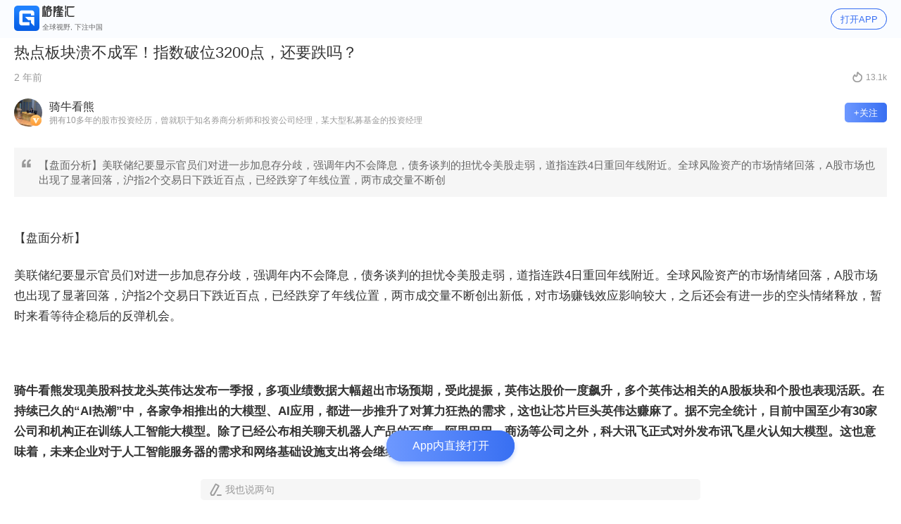

--- FILE ---
content_type: text/css
request_url: https://cdn.gelonghui.com/static/mobile/_next/static/css/176f86d276e181806fff5b585697057b0a6e241a_CSS.8cf2f26a.chunk.css
body_size: 3324
content:
/*! normalize.css v7.0.0 | MIT License | github.com/necolas/normalize.css */

/* Document
   ========================================================================== */

/**
 * 1. Correct the line height in all browsers.
 * 2. Prevent adjustments of font size after orientation changes in
 *    IE on Windows Phone and in iOS.
 */

html {
  line-height: 1.15; /* 1 */
  -ms-text-size-adjust: 100%; /* 2 */
  -webkit-text-size-adjust: 100%; /* 2 */
}

/* Sections
   ========================================================================== */

/**
 * Remove the margin in all browsers (opinionated).
 */

body {
  margin: 0;
}

/**
 * Add the correct display in IE 9-.
 */

article,
aside,
footer,
header,
nav,
section {
  display: block;
}

/**
 * Correct the font size and margin on `h1` elements within `section` and
 * `article` contexts in Chrome, Firefox, and Safari.
 */

h1 {
  font-size: 2em;
  margin: 0.67em 0;
}

/* Grouping content
   ========================================================================== */

/**
 * Add the correct display in IE 9-.
 * 1. Add the correct display in IE.
 */

figcaption,
figure,
main { /* 1 */
  display: block;
}

/**
 * Add the correct margin in IE 8.
 */

figure {
  margin: 1em 40px;
}

/**
 * 1. Add the correct box sizing in Firefox.
 * 2. Show the overflow in Edge and IE.
 */

hr {
  box-sizing: content-box; /* 1 */
  height: 0; /* 1 */
  overflow: visible; /* 2 */
}

/**
 * 1. Correct the inheritance and scaling of font size in all browsers.
 * 2. Correct the odd `em` font sizing in all browsers.
 */

pre {
  font-family: monospace, monospace; /* 1 */
  font-size: 1em; /* 2 */
}

/* Text-level semantics
   ========================================================================== */

/**
 * 1. Remove the gray background on active links in IE 10.
 * 2. Remove gaps in links underline in iOS 8+ and Safari 8+.
 */

a {
  background-color: transparent; /* 1 */
  -webkit-text-decoration-skip: objects; /* 2 */
}

/**
 * 1. Remove the bottom border in Chrome 57- and Firefox 39-.
 * 2. Add the correct text decoration in Chrome, Edge, IE, Opera, and Safari.
 */

abbr[title] {
  border-bottom: none; /* 1 */
  text-decoration: underline; /* 2 */
  text-decoration: underline dotted; /* 2 */
}

/**
 * Prevent the duplicate application of `bolder` by the next rule in Safari 6.
 */

b,
strong {
  font-weight: inherit;
}

/**
 * Add the correct font weight in Chrome, Edge, and Safari.
 */

b,
strong {
  font-weight: bolder;
}

/**
 * 1. Correct the inheritance and scaling of font size in all browsers.
 * 2. Correct the odd `em` font sizing in all browsers.
 */

code,
kbd,
samp {
  font-family: monospace, monospace; /* 1 */
  font-size: 1em; /* 2 */
}

/**
 * Add the correct font style in Android 4.3-.
 */

dfn {
  font-style: italic;
}

/**
 * Add the correct background and color in IE 9-.
 */

mark {
  background-color: #ff0;
  color: #000;
}

/**
 * Add the correct font size in all browsers.
 */

small {
  font-size: 80%;
}

/**
 * Prevent `sub` and `sup` elements from affecting the line height in
 * all browsers.
 */

sub,
sup {
  font-size: 75%;
  line-height: 0;
  position: relative;
  vertical-align: baseline;
}

sub {
  bottom: -0.25em;
}

sup {
  top: -0.5em;
}

/* Embedded content
   ========================================================================== */

/**
 * Add the correct display in IE 9-.
 */

audio,
video {
  display: inline-block;
}

/**
 * Add the correct display in iOS 4-7.
 */

audio:not([controls]) {
  display: none;
  height: 0;
}

/**
 * Remove the border on images inside links in IE 10-.
 */

img {
  border-style: none;
}

/**
 * Hide the overflow in IE.
 */

svg:not(:root) {
  overflow: hidden;
}

/* Forms
   ========================================================================== */

/**
 * 1. Change the font styles in all browsers (opinionated).
 * 2. Remove the margin in Firefox and Safari.
 */

button,
input,
optgroup,
select,
textarea {
  font-family: sans-serif; /* 1 */
  font-size: 100%; /* 1 */
  line-height: 1.15; /* 1 */
  margin: 0; /* 2 */
}

/**
 * Show the overflow in IE.
 * 1. Show the overflow in Edge.
 */

button,
input { /* 1 */
  overflow: visible;
}

/**
 * Remove the inheritance of text transform in Edge, Firefox, and IE.
 * 1. Remove the inheritance of text transform in Firefox.
 */

button,
select { /* 1 */
  text-transform: none;
}

/**
 * 1. Prevent a WebKit bug where (2) destroys native `audio` and `video`
 *    controls in Android 4.
 * 2. Correct the inability to style clickable types in iOS and Safari.
 */

button,
html [type="button"], /* 1 */
[type="reset"],
[type="submit"] {
  -webkit-appearance: button; /* 2 */
}

/**
 * Remove the inner border and padding in Firefox.
 */

button::-moz-focus-inner,
[type="button"]::-moz-focus-inner,
[type="reset"]::-moz-focus-inner,
[type="submit"]::-moz-focus-inner {
  border-style: none;
  padding: 0;
}

/**
 * Restore the focus styles unset by the previous rule.
 */

button:-moz-focusring,
[type="button"]:-moz-focusring,
[type="reset"]:-moz-focusring,
[type="submit"]:-moz-focusring {
  outline: 1px dotted ButtonText;
}

/**
 * Correct the padding in Firefox.
 */

fieldset {
  padding: 0.35em 0.75em 0.625em;
}

/**
 * 1. Correct the text wrapping in Edge and IE.
 * 2. Correct the color inheritance from `fieldset` elements in IE.
 * 3. Remove the padding so developers are not caught out when they zero out
 *    `fieldset` elements in all browsers.
 */

legend {
  box-sizing: border-box; /* 1 */
  color: inherit; /* 2 */
  display: table; /* 1 */
  max-width: 100%; /* 1 */
  padding: 0; /* 3 */
  white-space: normal; /* 1 */
}

/**
 * 1. Add the correct display in IE 9-.
 * 2. Add the correct vertical alignment in Chrome, Firefox, and Opera.
 */

progress {
  display: inline-block; /* 1 */
  vertical-align: baseline; /* 2 */
}

/**
 * Remove the default vertical scrollbar in IE.
 */

textarea {
  overflow: auto;
}

/**
 * 1. Add the correct box sizing in IE 10-.
 * 2. Remove the padding in IE 10-.
 */

[type="checkbox"],
[type="radio"] {
  box-sizing: border-box; /* 1 */
  padding: 0; /* 2 */
}

/**
 * Correct the cursor style of increment and decrement buttons in Chrome.
 */

[type="number"]::-webkit-inner-spin-button,
[type="number"]::-webkit-outer-spin-button {
  height: auto;
}

/**
 * 1. Correct the odd appearance in Chrome and Safari.
 * 2. Correct the outline style in Safari.
 */

[type="search"] {
  -webkit-appearance: textfield; /* 1 */
  outline-offset: -2px; /* 2 */
}

/**
 * Remove the inner padding and cancel buttons in Chrome and Safari on macOS.
 */

[type="search"]::-webkit-search-cancel-button,
[type="search"]::-webkit-search-decoration {
  -webkit-appearance: none;
}

/**
 * 1. Correct the inability to style clickable types in iOS and Safari.
 * 2. Change font properties to `inherit` in Safari.
 */

::-webkit-file-upload-button {
  -webkit-appearance: button; /* 1 */
  font: inherit; /* 2 */
}

/* Interactive
   ========================================================================== */

/*
 * Add the correct display in IE 9-.
 * 1. Add the correct display in Edge, IE, and Firefox.
 */

details, /* 1 */
menu {
  display: block;
}

/*
 * Add the correct display in all browsers.
 */

summary {
  display: list-item;
}

/* Scripting
   ========================================================================== */

/**
 * Add the correct display in IE 9-.
 */

canvas {
  display: inline-block;
}

/**
 * Add the correct display in IE.
 */

template {
  display: none;
}

/* Hidden
   ========================================================================== */

/**
 * Add the correct display in IE 10-.
 */

[hidden] {
  display: none;
}

/*do not import this file except components/style/index.less*/
.am-fade-enter,
.am-fade-appear {
  opacity: 0;
  -webkit-animation-duration: .2s;
          animation-duration: .2s;
  -webkit-animation-fill-mode: both;
          animation-fill-mode: both;
  -webkit-animation-timing-function: cubic-bezier(0.55, 0, 0.55, 0.2);
          animation-timing-function: cubic-bezier(0.55, 0, 0.55, 0.2);
  -webkit-animation-play-state: paused;
          animation-play-state: paused;
}
.am-fade-leave {
  -webkit-animation-duration: .2s;
          animation-duration: .2s;
  -webkit-animation-fill-mode: both;
          animation-fill-mode: both;
  -webkit-animation-timing-function: cubic-bezier(0.55, 0, 0.55, 0.2);
          animation-timing-function: cubic-bezier(0.55, 0, 0.55, 0.2);
  -webkit-animation-play-state: paused;
          animation-play-state: paused;
}
.am-fade-enter.am-fade-enter-active,
.am-fade-appear.am-fade-appear-active {
  -webkit-animation-name: amFadeIn;
          animation-name: amFadeIn;
  -webkit-animation-play-state: running;
          animation-play-state: running;
}
.am-fade-leave.am-fade-leave-active {
  -webkit-animation-name: amFadeOut;
          animation-name: amFadeOut;
  -webkit-animation-play-state: running;
          animation-play-state: running;
}
@-webkit-keyframes amFadeIn {
  0% {
    opacity: 0;
  }
  100% {
    opacity: 1;
  }
}
@keyframes amFadeIn {
  0% {
    opacity: 0;
  }
  100% {
    opacity: 1;
  }
}
@-webkit-keyframes amFadeOut {
  0% {
    opacity: 1;
  }
  100% {
    opacity: 0;
  }
}
@keyframes amFadeOut {
  0% {
    opacity: 1;
  }
  100% {
    opacity: 0;
  }
}
.am-slide-up-enter,
.am-slide-up-appear {
  -webkit-transform: translate(0, 100%);
      -ms-transform: translate(0, 100%);
          transform: translate(0, 100%);
}
.am-slide-up-enter,
.am-slide-up-appear,
.am-slide-up-leave {
  -webkit-animation-duration: .2s;
          animation-duration: .2s;
  -webkit-animation-fill-mode: both;
          animation-fill-mode: both;
  -webkit-animation-timing-function: cubic-bezier(0.55, 0, 0.55, 0.2);
          animation-timing-function: cubic-bezier(0.55, 0, 0.55, 0.2);
  -webkit-animation-play-state: paused;
          animation-play-state: paused;
}
.am-slide-up-enter.am-slide-up-enter-active,
.am-slide-up-appear.am-slide-up-appear-active {
  -webkit-animation-name: amSlideUpIn;
          animation-name: amSlideUpIn;
  -webkit-animation-play-state: running;
          animation-play-state: running;
}
.am-slide-up-leave.am-slide-up-leave-active {
  -webkit-animation-name: amSlideUpOut;
          animation-name: amSlideUpOut;
  -webkit-animation-play-state: running;
          animation-play-state: running;
}
@-webkit-keyframes amSlideUpIn {
  0% {
    -webkit-transform: translate(0, 100%);
            transform: translate(0, 100%);
  }
  100% {
    -webkit-transform: translate(0, 0);
            transform: translate(0, 0);
  }
}
@keyframes amSlideUpIn {
  0% {
    -webkit-transform: translate(0, 100%);
            transform: translate(0, 100%);
  }
  100% {
    -webkit-transform: translate(0, 0);
            transform: translate(0, 0);
  }
}
@-webkit-keyframes amSlideUpOut {
  0% {
    -webkit-transform: translate(0, 0);
            transform: translate(0, 0);
  }
  100% {
    -webkit-transform: translate(0, 100%);
            transform: translate(0, 100%);
  }
}
@keyframes amSlideUpOut {
  0% {
    -webkit-transform: translate(0, 0);
            transform: translate(0, 0);
  }
  100% {
    -webkit-transform: translate(0, 100%);
            transform: translate(0, 100%);
  }
}
.am.am-zoom-enter,
.am.am-zoom-leave {
  display: block;
}
.am-zoom-enter,
.am-zoom-appear {
  opacity: 0;
  -webkit-animation-duration: .2s;
          animation-duration: .2s;
  -webkit-animation-fill-mode: both;
          animation-fill-mode: both;
  -webkit-animation-timing-function: cubic-bezier(0.55, 0, 0.55, 0.2);
          animation-timing-function: cubic-bezier(0.55, 0, 0.55, 0.2);
  -webkit-animation-timing-function: cubic-bezier(0.18, 0.89, 0.32, 1.28);
          animation-timing-function: cubic-bezier(0.18, 0.89, 0.32, 1.28);
  -webkit-animation-play-state: paused;
          animation-play-state: paused;
}
.am-zoom-leave {
  -webkit-animation-duration: .2s;
          animation-duration: .2s;
  -webkit-animation-fill-mode: both;
          animation-fill-mode: both;
  -webkit-animation-timing-function: cubic-bezier(0.55, 0, 0.55, 0.2);
          animation-timing-function: cubic-bezier(0.55, 0, 0.55, 0.2);
  -webkit-animation-timing-function: cubic-bezier(0.6, -0.3, 0.74, 0.05);
          animation-timing-function: cubic-bezier(0.6, -0.3, 0.74, 0.05);
  -webkit-animation-play-state: paused;
          animation-play-state: paused;
}
.am-zoom-enter.am-zoom-enter-active,
.am-zoom-appear.am-zoom-appear-active {
  -webkit-animation-name: amZoomIn;
          animation-name: amZoomIn;
  -webkit-animation-play-state: running;
          animation-play-state: running;
}
.am-zoom-leave.am-zoom-leave-active {
  -webkit-animation-name: amZoomOut;
          animation-name: amZoomOut;
  -webkit-animation-play-state: running;
          animation-play-state: running;
}
@-webkit-keyframes amZoomIn {
  0% {
    opacity: 0;
    -webkit-transform-origin: 50% 50%;
            transform-origin: 50% 50%;
    -webkit-transform: scale(0, 0);
            transform: scale(0, 0);
  }
  100% {
    opacity: 1;
    -webkit-transform-origin: 50% 50%;
            transform-origin: 50% 50%;
    -webkit-transform: scale(1, 1);
            transform: scale(1, 1);
  }
}
@keyframes amZoomIn {
  0% {
    opacity: 0;
    -webkit-transform-origin: 50% 50%;
            transform-origin: 50% 50%;
    -webkit-transform: scale(0, 0);
            transform: scale(0, 0);
  }
  100% {
    opacity: 1;
    -webkit-transform-origin: 50% 50%;
            transform-origin: 50% 50%;
    -webkit-transform: scale(1, 1);
            transform: scale(1, 1);
  }
}
@-webkit-keyframes amZoomOut {
  0% {
    opacity: 1;
    -webkit-transform-origin: 50% 50%;
            transform-origin: 50% 50%;
    -webkit-transform: scale(1, 1);
            transform: scale(1, 1);
  }
  100% {
    opacity: 0;
    -webkit-transform-origin: 50% 50%;
            transform-origin: 50% 50%;
    -webkit-transform: scale(0, 0);
            transform: scale(0, 0);
  }
}
@keyframes amZoomOut {
  0% {
    opacity: 1;
    -webkit-transform-origin: 50% 50%;
            transform-origin: 50% 50%;
    -webkit-transform: scale(1, 1);
            transform: scale(1, 1);
  }
  100% {
    opacity: 0;
    -webkit-transform-origin: 50% 50%;
            transform-origin: 50% 50%;
    -webkit-transform: scale(0, 0);
            transform: scale(0, 0);
  }
}
.am-slide-down-enter,
.am-slide-down-appear {
  -webkit-transform: translate(0, -100%);
      -ms-transform: translate(0, -100%);
          transform: translate(0, -100%);
}
.am-slide-down-enter,
.am-slide-down-appear,
.am-slide-down-leave {
  -webkit-animation-duration: .2s;
          animation-duration: .2s;
  -webkit-animation-fill-mode: both;
          animation-fill-mode: both;
  -webkit-animation-timing-function: cubic-bezier(0.55, 0, 0.55, 0.2);
          animation-timing-function: cubic-bezier(0.55, 0, 0.55, 0.2);
  -webkit-animation-play-state: paused;
          animation-play-state: paused;
}
.am-slide-down-enter.am-slide-down-enter-active,
.am-slide-down-appear.am-slide-down-appear-active {
  -webkit-animation-name: amSlideDownIn;
          animation-name: amSlideDownIn;
  -webkit-animation-play-state: running;
          animation-play-state: running;
}
.am-slide-down-leave.am-slide-down-leave-active {
  -webkit-animation-name: amSlideDownOut;
          animation-name: amSlideDownOut;
  -webkit-animation-play-state: running;
          animation-play-state: running;
}
@-webkit-keyframes amSlideDownIn {
  0% {
    -webkit-transform: translate(0, -100%);
            transform: translate(0, -100%);
  }
  100% {
    -webkit-transform: translate(0, 0);
            transform: translate(0, 0);
  }
}
@keyframes amSlideDownIn {
  0% {
    -webkit-transform: translate(0, -100%);
            transform: translate(0, -100%);
  }
  100% {
    -webkit-transform: translate(0, 0);
            transform: translate(0, 0);
  }
}
@-webkit-keyframes amSlideDownOut {
  0% {
    -webkit-transform: translate(0, 0);
            transform: translate(0, 0);
  }
  100% {
    -webkit-transform: translate(0, -100%);
            transform: translate(0, -100%);
  }
}
@keyframes amSlideDownOut {
  0% {
    -webkit-transform: translate(0, 0);
            transform: translate(0, 0);
  }
  100% {
    -webkit-transform: translate(0, -100%);
            transform: translate(0, -100%);
  }
}
*,
*:before,
*:after {
  -webkit-tap-highlight-color: rgba(0, 0, 0, 0);
}
body {
  background-color: #f5f5f9;
  font-size: 14px;
}
*[contenteditable] {
  -webkit-user-select: auto !important;
}
*:focus {
  outline: none;
}
a {
  background: transparent;
  text-decoration: none;
  outline: none;
}

.am-icon {
  fill: currentColor;
  background-size: cover;
  width: 22px;
  height: 22px;
}
.am-icon-xxs {
  width: 15px;
  height: 15px;
}
.am-icon-xs {
  width: 18px;
  height: 18px;
}
.am-icon-sm {
  width: 21px;
  height: 21px;
}
.am-icon-md {
  width: 22px;
  height: 22px;
}
.am-icon-lg {
  width: 36px;
  height: 36px;
}
.am-icon-loading {
  -webkit-animation: cirle-anim 1s linear infinite;
          animation: cirle-anim 1s linear infinite;
}
@-webkit-keyframes cirle-anim {
  100% {
    -webkit-transform: rotate(360deg);
            transform: rotate(360deg);
  }
}
@keyframes cirle-anim {
  100% {
    -webkit-transform: rotate(360deg);
            transform: rotate(360deg);
  }
}

.am-toast {
  position: fixed;
  width: 100%;
  z-index: 1999;
  font-size: 14px;
  text-align: center;
}
.am-toast > span {
  max-width: 50%;
}
.am-toast.am-toast-mask {
  height: 100%;
  display: -webkit-box;
  display: -webkit-flex;
  display: -ms-flexbox;
  display: flex;
  -webkit-box-pack: center;
  -webkit-justify-content: center;
      -ms-flex-pack: center;
          justify-content: center;
  -webkit-box-align: center;
  -webkit-align-items: center;
      -ms-flex-align: center;
          align-items: center;
  left: 0;
  top: 0;
  -webkit-transform: translateZ(1px);
          transform: translateZ(1px);
}
.am-toast.am-toast-nomask {
  position: fixed;
  max-width: 50%;
  width: auto;
  left: 50%;
  top: 50%;
  -webkit-transform: translateZ(1px);
          transform: translateZ(1px);
}
.am-toast.am-toast-nomask .am-toast-notice {
  -webkit-transform: translateX(-50%) translateY(-50%);
      -ms-transform: translateX(-50%) translateY(-50%);
          transform: translateX(-50%) translateY(-50%);
}
.am-toast-notice-content .am-toast-text {
  min-width: 60px;
  border-radius: 3px;
  color: #fff;
  background-color: rgba(58, 58, 58, 0.9);
  line-height: 1.5;
  padding: 9px 15px;
}
.am-toast-notice-content .am-toast-text.am-toast-text-icon {
  border-radius: 5px;
  padding: 15px 15px;
}
.am-toast-notice-content .am-toast-text.am-toast-text-icon .am-toast-text-info {
  margin-top: 6px;
}

/* .ui-picker-address .ui-picker-wrapper {
  width: 33%;
  float: left;
}

.ui-picker-address .ui-picker-wrapper:nth-child(2) {
  width: 34%;
} */

.ui-popup-content {
  display: flex;
  flex-flow: row nowrap;
}

.ui-popup-content .ui-picker-wrapper {
  flex: 1;
}

.icon {
  width: 1em;
  height: 1em;
  vertical-align: -0.15em;
  fill: currentColor;
  overflow: hidden;
}

.toast-notification {
  position: fixed;
  top: 20px;
  left: 0;
  right: 0;
  display: flex;
  flex-direction: column;
  z-index: 9999;
}

.toast-notice-wrapper.notice-enter {
  opacity: 0.01;
  transform: scale(0);
}

.toast-notice-wrapper.notice-enter-active {
  opacity: 1;
  transform: scale(1);
  transition: all 300ms ease-out;
}

.toast-notice-wrapper.notice-exit {
  opacity: 1;
  transform: translateY(0);
}

.toast-notice-wrapper.notice-exit-active {
  opacity: 0.01;
  transform: translateY(-40%);
  transition: all 300ms ease-out;
}

.toast-notice {
  background: #ffffff;
  padding: 16px 32px;
  margin: 8px auto;
  box-shadow: 0px 10px 20px 0px rgba(0, 0, 0, 0.1);
  border-radius: 6px;
  color: #454545;
  font-size: 15px;
  display: flex;
  align-items: center;
}

.toast-notice > span {
  margin-left: 6px;
  line-height: 100%;
}

.toast-notice > svg {
  font-size: 18px;
}

.toast-notice.info > svg {
  color: #1890ff;
}

.toast-notice.success > svg {
  color: #52c41a;
}

.toast-notice.warning > svg {
  color: #faad14;
}

.toast-notice.error > svg {
  color: #f74a53;
}

.toast-notice.loading > svg {
  color: #1890ff;
  animation: rotating 1s linear infinite;
}

@keyframes rotating {
  0% {
    transform: rotate(0);
  }
  100% {
    transform: rotate(360deg);
  }
}



--- FILE ---
content_type: text/css
request_url: https://cdn.gelonghui.com/static/mobile/_next/static/css/styles.9a8d36dc.chunk.css
body_size: 19911
content:
/*! normalize.css v8.0.1 | MIT License | github.com/necolas/normalize.css */

/* Document
   ========================================================================== */

/**
 * 1. Correct the line height in all browsers.
 * 2. Prevent adjustments of font size after orientation changes in iOS.
 */

html {
  line-height: 1.15; /* 1 */
  -webkit-text-size-adjust: 100%; /* 2 */
}

/* Sections
   ========================================================================== */

/**
 * Remove the margin in all browsers.
 */

body {
  margin: 0;
}

/**
 * Render the `main` element consistently in IE.
 */

main {
  display: block;
}

/**
 * Correct the font size and margin on `h1` elements within `section` and
 * `article` contexts in Chrome, Firefox, and Safari.
 */

h1 {
  font-size: 2em;
  margin: 0.67em 0;
}

/* Grouping content
   ========================================================================== */

/**
 * 1. Add the correct box sizing in Firefox.
 * 2. Show the overflow in Edge and IE.
 */

hr {
  box-sizing: content-box; /* 1 */
  height: 0; /* 1 */
  overflow: visible; /* 2 */
}

/**
 * 1. Correct the inheritance and scaling of font size in all browsers.
 * 2. Correct the odd `em` font sizing in all browsers.
 */

pre {
  font-family: monospace, monospace; /* 1 */
  font-size: 1em; /* 2 */
}

/* Text-level semantics
   ========================================================================== */

/**
 * Remove the gray background on active links in IE 10.
 */

a {
  background-color: transparent;
}

/**
 * 1. Remove the bottom border in Chrome 57-
 * 2. Add the correct text decoration in Chrome, Edge, IE, Opera, and Safari.
 */

abbr[title] {
  border-bottom: none; /* 1 */
  text-decoration: underline; /* 2 */
  text-decoration: underline dotted; /* 2 */
}

/**
 * Add the correct font weight in Chrome, Edge, and Safari.
 */

b,
strong {
  font-weight: bolder;
}

/**
 * 1. Correct the inheritance and scaling of font size in all browsers.
 * 2. Correct the odd `em` font sizing in all browsers.
 */

code,
kbd,
samp {
  font-family: monospace, monospace; /* 1 */
  font-size: 1em; /* 2 */
}

/**
 * Add the correct font size in all browsers.
 */

small {
  font-size: 80%;
}

/**
 * Prevent `sub` and `sup` elements from affecting the line height in
 * all browsers.
 */

sub,
sup {
  font-size: 75%;
  line-height: 0;
  position: relative;
  vertical-align: baseline;
}

sub {
  bottom: -0.25em;
}

sup {
  top: -0.5em;
}

/* Embedded content
   ========================================================================== */

/**
 * Remove the border on images inside links in IE 10.
 */

img {
  border-style: none;
}

/* Forms
   ========================================================================== */

/**
 * 1. Change the font styles in all browsers.
 * 2. Remove the margin in Firefox and Safari.
 */

button,
input,
optgroup,
select,
textarea {
  font-family: inherit; /* 1 */
  font-size: 100%; /* 1 */
  line-height: 1.15; /* 1 */
  margin: 0; /* 2 */
}

/**
 * Show the overflow in IE.
 * 1. Show the overflow in Edge.
 */

button,
input { /* 1 */
  overflow: visible;
}

/**
 * Remove the inheritance of text transform in Edge, Firefox, and IE.
 * 1. Remove the inheritance of text transform in Firefox.
 */

button,
select { /* 1 */
  text-transform: none;
}

/**
 * Correct the inability to style clickable types in iOS and Safari.
 */

button,
[type="button"],
[type="reset"],
[type="submit"] {
  -webkit-appearance: button;
}

/**
 * Remove the inner border and padding in Firefox.
 */

button::-moz-focus-inner,
[type="button"]::-moz-focus-inner,
[type="reset"]::-moz-focus-inner,
[type="submit"]::-moz-focus-inner {
  border-style: none;
  padding: 0;
}

/**
 * Restore the focus styles unset by the previous rule.
 */

button:-moz-focusring,
[type="button"]:-moz-focusring,
[type="reset"]:-moz-focusring,
[type="submit"]:-moz-focusring {
  outline: 1px dotted ButtonText;
}

/**
 * Correct the padding in Firefox.
 */

fieldset {
  padding: 0.35em 0.75em 0.625em;
}

/**
 * 1. Correct the text wrapping in Edge and IE.
 * 2. Correct the color inheritance from `fieldset` elements in IE.
 * 3. Remove the padding so developers are not caught out when they zero out
 *    `fieldset` elements in all browsers.
 */

legend {
  box-sizing: border-box; /* 1 */
  color: inherit; /* 2 */
  display: table; /* 1 */
  max-width: 100%; /* 1 */
  padding: 0; /* 3 */
  white-space: normal; /* 1 */
}

/**
 * Add the correct vertical alignment in Chrome, Firefox, and Opera.
 */

progress {
  vertical-align: baseline;
}

/**
 * Remove the default vertical scrollbar in IE 10+.
 */

textarea {
  overflow: auto;
}

/**
 * 1. Add the correct box sizing in IE 10.
 * 2. Remove the padding in IE 10.
 */

[type="checkbox"],
[type="radio"] {
  box-sizing: border-box; /* 1 */
  padding: 0; /* 2 */
}

/**
 * Correct the cursor style of increment and decrement buttons in Chrome.
 */

[type="number"]::-webkit-inner-spin-button,
[type="number"]::-webkit-outer-spin-button {
  height: auto;
}

/**
 * 1. Correct the odd appearance in Chrome and Safari.
 * 2. Correct the outline style in Safari.
 */

[type="search"] {
  -webkit-appearance: textfield; /* 1 */
  outline-offset: -2px; /* 2 */
}

/**
 * Remove the inner padding in Chrome and Safari on macOS.
 */

[type="search"]::-webkit-search-decoration {
  -webkit-appearance: none;
}

/**
 * 1. Correct the inability to style clickable types in iOS and Safari.
 * 2. Change font properties to `inherit` in Safari.
 */

::-webkit-file-upload-button {
  -webkit-appearance: button; /* 1 */
  font: inherit; /* 2 */
}

/* Interactive
   ========================================================================== */

/*
 * Add the correct display in Edge, IE 10+, and Firefox.
 */

details {
  display: block;
}

/*
 * Add the correct display in all browsers.
 */

summary {
  display: list-item;
}

/* Misc
   ========================================================================== */

/**
 * Add the correct display in IE 10+.
 */

template {
  display: none;
}

/**
 * Add the correct display in IE 10.
 */

[hidden] {
  display: none;
}

@charset "UTF-8";
/* 嵌套的文章详情样式 */
.backend-content {
  line-height: 1.75;
  color: #333;
  /* 正文 */
  /* 正文突出 */
  /* 一级标题 */
  /* 二级标题 */
  /* 图片描述 */ }
  .backend-content .org-researcher {
    color: #999;
    font-size: 16px;
    line-height: 22px;
    font-weight: 400; }
  .backend-content p {
    width: 100%;
    font-size: 17px;
    line-height: 1.75;
    margin-bottom: 24px; }
    .backend-content p b,
    .backend-content p strong {
      font-weight: bold; }
  .backend-content div {
    width: 100%;
    font-size: 17px;
    line-height: 1.75;
    margin-bottom: 24px; }
  .backend-content img {
    max-width: 100%;
    margin: auto;
    display: block;
    height: auto; }
  .backend-content b,
  .backend-content strong {
    font-weight: bold; }
  .backend-content blockquote {
    display: block;
    border-left: 6px solid #e8e8e8;
    padding: 10px 24px;
    line-height: 1.75;
    margin: 0;
    background-color: #f6f6f6;
    font-size: 14px;
    margin-bottom: 24px;
    color: #999; }
  .backend-content .text-normal {
    font-size: 16px;
    font-weight: 400; }
  .backend-content .text-normal-pro {
    color: #ff4040;
    font-size: 16px;
    font-weight: 400; }
  .backend-content .text-first-level-title {
    font-weight: 600;
    font-size: 21px; }
  .backend-content .text-second-level-title {
    font-weight: 600;
    font-size: 18px; }
  .backend-content .text-img-note {
    text-align: center;
    font-size: 14px;
    font-weight: 400;
    color: #666; }
  .backend-content a {
    color: #386ff2; }

.backend-summary {
  width: 100%;
  padding: 14px 14px 14px 35px;
  background: #f6f6f6;
  font-size: 15px;
  color: #666;
  line-height: 21px;
  margin: 20px 0;
  position: relative;
  margin-top: 30px; }
  .backend-summary::before {
    content: "\E639";
    position: absolute;
    left: 10px;
    top: 12px;
    font-family: "iconfont" !important;
    -webkit-font-smoothing: antialiased;
    font-size: 16px;
    color: #999; }

.border-space {
  width: 100%;
  height: 10px;
  background: #f6f6f6; }

/* 加载全部的样式  className: g-no-more */
.g-no-more {
  font-size: 3.73333vw;
  color: #999;
  text-align: center;
  padding: 5.33333vw 0; }

/* 禁用复制 */
.no-paste {
  -webkit-touch-callout: none;
  /*系统默认菜单被禁用*/
  -webkit-user-select: none;
  /*webkit浏览器*/
  -khtml-user-select: none;
  /*早起浏览器*/
  -moz-user-select: none;
  /*火狐浏览器*/
  -ms-user-select: none;
  /*IE浏览器*/
  user-select: none;
  /*用户是否能够选中文本*/ }

.enroll-imgCard {
  height: 180px; }
  .enroll-imgCard .am-image-picker-list {
    height: 180px; }
  .enroll-imgCard .am-flexbox-item {
    height: 180px; }
  .enroll-imgCard .am-image-picker-item-content {
    background-size: 100% 100% !important; }
  .enroll-imgCard .am-image-picker-item-remove {
    width: 23px !important;
    height: 23px !important;
    background-size: 23px auto !important; }

.enroll-summary p {
  margin-bottom: 16px;
  line-height: 1.3; }

.chatroom-main-swiper .swiper-pagination-bullets {
  overflow: hidden;
  bottom: 10px !important; }

.chatroom-main-swiper .swiper-pagination-bullet {
  background: rgba(255, 255, 255, 0.9);
  width: 3px !important;
  height: 3px !important;
  display: inline-block;
  border-radius: 50%; }

.chatroom-main-swiper .swiper-pagination-bullet-active {
  width: 14px !important;
  height: 3px !important;
  background: #9d7859 !important;
  border-radius: 2px !important; }

.invite-activities__btn {
  flex: 1;
  border: none;
  background: none;
  position: relative;
  padding: 0;
  margin: 0; }
  .invite-activities__btn .btn-main {
    line-height: 11vw;
    text-align: center;
    width: 100%;
    font-size: 5vw;
    font-weight: 400;
    color: #fff;
    height: 12vw;
    border: none;
    background: linear-gradient(270deg, #f75b78 0%, #ed2e5c 11%, #ef3762 85%, #f55977 100%);
    border-radius: 6vw;
    position: relative;
    z-index: 1; }
  .invite-activities__btn .btn-shadow {
    line-height: 11vw;
    width: 100%;
    height: 12vw;
    background: #8c1552;
    border-radius: 6vw;
    position: absolute;
    top: 2vw;
    z-index: 0; }
  .invite-activities__btn.disabled .btn-main {
    background: #d8d8d8; }
  .invite-activities__btn.disabled .btn-shadow {
    background: #666; }

/* complaint页面 antd 公共样式 */
.guru-antd-item {
  position: relative;
  overflow: hidden;
  background: #f6f6f6;
  border-radius: 5px; }
  .guru-antd-item .am-textarea-control {
    padding: 10px 14px;
    font-size: 15px; }
  .guru-antd-item .am-textarea-count {
    height: 16px;
    background: rgba(0, 0, 0, 0.4);
    border-radius: 2px;
    font-size: 11px;
    text-align: center;
    line-height: 16px;
    color: #fff;
    bottom: 12px;
    right: 14px;
    padding: 0 2px; }

.am-textarea-count span {
  color: #fff; }

.am-textarea-control textarea::-webkit-input-placeholder {
  font-size: 15px; }

.am-textarea-control textarea::-moz-placeholder {
  font-size: 15px; }

.am-textarea-control textarea::-ms-input-placeholder {
  font-size: 15px; }

#img-upload .am-image-picker-item-remove {
  background-image: url(https://cdn.gelonghui.com/static/mobile/icon_close.png); }

#img-upload .am-image-picker-upload-btn {
  border-radius: 3px;
  border: 0.5px solid #e8e8e8;
  background: #f6f6f6; }

#img-upload .am-image-picker-list {
  padding-left: 0px; }

.din-pro-m {
  font-family: "DINPro-Medium"; }

/* 活动弹窗 */
.portfolio-guide-modal {
  width: 100% !important;
  height: 100% !important;
  border-radius: none !important; }

.am-modal-transparent .am-modal-content {
  border-radius: none !important; }

/* // 会议分享弹窗 */
.share__metting__modal {
  width: 85.3333vw !important;
  width: 81.8667vw !important; }

.guru__modal {
  width: 100%;
  height: 100vh;
  position: fixed;
  top: 0;
  left: 0;
  background: rgba(0, 0, 0, 0.5);
  z-index: 999; }

.share-mask {
  position: fixed;
  top: 0;
  left: 0;
  right: 0;
  bottom: 0;
  background: rgba(0, 0, 0, 0.6);
  z-index: 100; }
  .share-mask img {
    width: 308px;
    height: 184px;
    display: block;
    position: absolute;
    top: 0;
    right: 20px; }

.new-user-sign-in__dialog--title {
  font-size: 4.8vw;
  line-height: 6.4vw;
  color: #333;
  font-weight: 500;
  text-align: center; }
  .new-user-sign-in__dialog--title .success {
    width: 100%;
    margin-bottom: 5.33333vw; }

.new-user-sign-in__dialog--content {
  font-size: 3.73333vw;
  line-height: 5.86667vw;
  color: #666;
  text-align: left; }

.crazyday-modal .am-modal-content {
  padding-top: 0 !important; }

.crazyday-modal .am-modal-body {
  overflow: hidden !important; }

.crazyday-modal-detail--title {
  font-size: 18px;
  font-weight: 500;
  color: #333333 !important;
  margin-top: 15px; }

.crazyday-modal-detail--qrcode {
  width: 124px;
  height: 124px;
  margin-top: 20px; }

.crazyday-modal-detail--coupon {
  width: calc(100% + 30px);
  height: 140px;
  position: relative;
  left: -15px; }

.crazyday-modal-detail--tip {
  margin-top: 20px;
  font-size: 14px;
  font-weight: 400;
  color: #666666;
  line-height: 22px; }

.gl-1 {
  text-overflow: ellipsis;
  display: -webkit-box;
  -webkit-line-clamp: 1;
  -webkit-box-orient: vertical;
  overflow: hidden;
  word-break: break-all; }

.gl-2 {
  text-overflow: ellipsis;
  display: -webkit-box;
  -webkit-line-clamp: 2;
  -webkit-box-orient: vertical;
  overflow: hidden;
  word-break: break-all; }

.gl-3 {
  text-overflow: ellipsis;
  display: -webkit-box;
  -webkit-line-clamp: 3;
  -webkit-box-orient: vertical;
  overflow: hidden;
  word-break: break-all; }

.gl-4 {
  text-overflow: ellipsis;
  display: -webkit-box;
  -webkit-line-clamp: 4;
  -webkit-box-orient: vertical;
  overflow: hidden;
  word-break: break-all; }

.gl-5 {
  text-overflow: ellipsis;
  display: -webkit-box;
  -webkit-line-clamp: 5;
  -webkit-box-orient: vertical;
  overflow: hidden;
  word-break: break-all; }

.gl-10 {
  text-overflow: ellipsis;
  display: -webkit-box;
  -webkit-line-clamp: 10;
  -webkit-box-orient: vertical;
  overflow: hidden;
  word-break: break-all; }

.gl-var {
  text-overflow: ellipsis;
  display: -webkit-box;
  -webkit-line-clamp: var(--gl, 1);
  -webkit-box-orient: vertical;
  overflow: hidden;
  word-break: break-all; }

.article-detail-box video {
  max-width: 100%;
  width: 80vw !important;
  height: auto;
  margin: 0 auto;
  display: block; }

.agreement-render p {
  line-height: 1.5;
  margin-top: 5.33333vw;
  margin-bottom: 5.33333vw;
  font-size: 3.73333vw;
  color: #333; }

.agreement-render table {
  border-width: 1px;
  border-color: #e8e8e8;
  border-style: solid;
  font-size: 3.73333vw; }

.agreement-render td {
  border-width: 1px;
  border-color: #e8e8e8;
  border-style: solid;
  padding: 2.66667vw; }

.agreement-render th {
  border-width: 1px;
  border-color: #e8e8e8;
  border-style: solid;
  padding: 2.66667vw; }

.agreement-render tr {
  border-width: 1px;
  border-color: #e8e8e8;
  border-style: solid; }

hl {
  color: #386ff2; }

@charset "UTF-8";
html,
body,
div,
span,
applet,
object,
iframe,
p,
pre,
a,
abbr,
acronym,
address,
big,
cite,
code,
del,
dfn,
em,
img,
ins,
kbd,
q,
s,
samp,
small,
strike,
strong,
sub,
sup,
tt,
var,
b,
u,
i,
center,
dl,
dt,
dd,
ol,
ul,
li,
fieldset,
form,
label,
legend,
table,
caption,
tbody,
tfoot,
thead,
tr,
th,
td,
article,
aside,
canvas,
details,
embed,
figure,
figcaption,
footer,
header,
hgroup,
menu,
nav,
output,
ruby,
section,
summary,
time,
mark,
audio,
video,
section,
time {
  margin: 0;
  padding: 0;
  border: 0;
  font-size: 100%;
  font: inherit;
  vertical-align: baseline;
  box-sizing: border-box;
  font-family: -apple-system, BlinkMacSystemFont, "Segoe UI", Roboto, "Helvetica Neue", Arial, sans-serif, "Apple Color Emoji", "Segoe UI Emoji", "Segoe UI Symbol", "Noto Color Emoji";
  /* 点击出现阴影 */
  -webkit-tap-highlight-color: rgba(0, 0, 0, 0);
  -webkit-tap-highlight-color: transparent; }

h1,
h2,
h3,
h4,
h5,
h6 {
  margin: 0;
  padding: 0;
  border: 0;
  vertical-align: baseline;
  box-sizing: border-box;
  font-family: -apple-system, BlinkMacSystemFont, "Segoe UI", Roboto, "Helvetica Neue", Arial, sans-serif, "Apple Color Emoji", "Segoe UI Emoji", "Segoe UI Symbol", "Noto Color Emoji";
  /* 点击出现阴影 */
  -webkit-tap-highlight-color: rgba(0, 0, 0, 0);
  -webkit-tap-highlight-color: transparent; }

:root {
  --sat: constant(safe-area-inset-top);
  --sar: constant(safe-area-inset-right);
  --sab: constant(safe-area-inset-bottom);
  --sal: constant(safe-area-inset-left);
  --sat: env(safe-area-inset-top);
  --sar: env(safe-area-inset-right);
  --sab: env(safe-area-inset-bottom);
  --sal: env(safe-area-inset-left); }

/* HTML5 display-role reset for older browsers */
article,
aside,
details,
figcaption,
figure,
footer,
header,
hgroup,
menu,
nav,
section {
  margin: 0;
  padding: 0;
  border: 0;
  display: block;
  /* 点击出现阴影 */
  -webkit-tap-highlight-color: rgba(0, 0, 0, 0);
  -webkit-tap-highlight-color: transparent; }

select {
  -webkit-appearance: none;
  outline: none; }

html {
  height: 100%;
  background: #fff; }

body {
  line-height: 1;
  -webkit-overflow-scrolling: touch;
  padding-bottom: var(--sab); }

ol li,
ul li {
  list-style: none; }

blockquote,
q {
  quotes: none; }

blockquote:before,
blockquote:after,
q:before,
q:after {
  content: "";
  content: none; }

table {
  border-collapse: collapse;
  border-spacing: 0; }

a {
  text-decoration: none !important; }

video {
  max-width: 100%; }

button {
  outline: none;
  border: none; }

iframe {
  width: 100%; }

#__next {
  max-width: 750px;
  min-width: 320px;
  width: 100%;
  min-height: calc(100vh - 50px);
  margin: 0 auto;
  position: relative;
  background-color: white; }

@media screen and (min-width: 750px) {
  #__next {
    width: 100%;
    max-width: max-content;
    min-height: auto; } }

/* 在线链接服务仅供平台体验和调试使用，平台不承诺服务的稳定性，企业客户需下载字体包自行发布使用并做好备份。 */
@font-face {
  font-family: 'iconfont';
  /* Project id 1273555 */
  src: url("//at.alicdn.com/t/c/font_1273555_4chuhump3cz.woff2?t=1750833766699") format("woff2"), url("//at.alicdn.com/t/c/font_1273555_4chuhump3cz.woff?t=1750833766699") format("woff"), url("//at.alicdn.com/t/c/font_1273555_4chuhump3cz.ttf?t=1750833766699") format("truetype"); }

@font-face {
  font-family: "HanTi-Medium";
  src: url("https://cdn.gelonghui.com/static/hybrid/font/HanTi.ttf") format("truetype"); }

@font-face {
  font-family: "DINPro-Medium";
  src: url("https://cdn.gelonghui.com/static/hybrid/font/DINPro-Medium.eot");
  src: url("https://cdn.gelonghui.com/static/hybrid/font/DINPro-Medium.woff2") format("woff2"), url("https://cdn.gelonghui.com/static/hybrid/font/DINPro-Medium.woff") format("woff"), url("https://cdn.gelonghui.com/static/hybrid/font/DINPro-Medium.ttf") format("truetype"); }

@font-face {
  font-family: "YouSheBiaoTiHei";
  src: url("https://cdn.gelonghui.com/static/mobile/YouSheBiaoTiHei-2.ttf") format("truetype"); }

@font-face {
  font-family: "OPPOSans-R";
  src: url("https://cdn.gelonghui.com/static/font/OPPOSans-R-2.ttf") format("truetype"); }

@font-face {
  font-family: "OPPOSans-H";
  src: url("https://cdn.gelonghui.com/static/font/OPPOSans-H-2.ttf") format("truetype"); }

@font-face {
  font-family: "OPPOSans-B";
  src: url("https://cdn.gelonghui.com/static/font/OPPOSans-B-2.ttf") format("truetype"); }

.iconfont {
  font-family: "iconfont" !important;
  font-size: 18px;
  font-style: normal;
  -webkit-font-smoothing: antialiased;
  -webkit-text-stroke-width: 0.2px;
  -moz-osx-font-smoothing: grayscale; }

.icon {
  width: 1em;
  height: 1em;
  vertical-align: -0.15em;
  fill: currentColor;
  overflow: hidden; }

.flex-center-center {
  display: flex;
  justify-content: center;
  align-items: center; }

.flex-center-between {
  display: flex;
  justify-content: space-between;
  align-items: center; }

input::-webkit-input-placeholder,
textarea::-webkit-input-placeholder {
  color: #bbb; }

input:-moz-placeholder,
textarea:-moz-placeholder {
  color: #bbb; }

input::-moz-placeholder,
textarea::-moz-placeholder {
  color: #bbb; }

input:-ms-input-placeholder,
textarea:-ms-input-placeholder {
  color: #bbb; }

/* Make clicks pass-through */
#nprogress {
  pointer-events: none; }
  #nprogress .bar {
    background: #29d;
    position: fixed;
    z-index: 1031;
    top: 0;
    left: 0;
    width: 100%;
    height: 2px; }
  #nprogress .peg {
    display: block;
    position: absolute;
    right: 0px;
    width: 100px;
    height: 100%;
    box-shadow: 0 0 10px #29d, 0 0 5px #29d;
    opacity: 1;
    -webkit-transform: rotate(3deg) translate(0px, -4px);
    -ms-transform: rotate(3deg) translate(0px, -4px);
    transform: rotate(3deg) translate(0px, -4px); }
  #nprogress .spinner {
    display: block;
    position: fixed;
    z-index: 1031;
    top: 15px;
    right: 15px; }
  #nprogress .spinner-icon {
    width: 18px;
    height: 18px;
    box-sizing: border-box;
    border: solid 2px transparent;
    border-top-color: #29d;
    border-left-color: #29d;
    border-radius: 50%;
    -webkit-animation: nprogress-spinner 400ms linear infinite;
    animation: nprogress-spinner 400ms linear infinite; }

@-webkit-keyframes nprogress-spinner {
  0% {
    -webkit-transform: rotate(0deg); }
  100% {
    -webkit-transform: rotate(360deg); } }

@keyframes nprogress-spinner {
  0% {
    transform: rotate(0deg); }
  100% {
    transform: rotate(360deg); } }

.nprogress-custom-parent {
  overflow: hidden;
  position: relative; }
  .nprogress-custom-parent #nprogress .spinner,
  .nprogress-custom-parent #nprogress .bar {
    position: absolute; }

/* nvaTab css */
.navtab {
  display: flex;
  flex-flow: column wrap;
  align-items: center;
  font-size: 14px; }
  .navtab span {
    margin-top: 5px;
    font-size: 12px; }

body.modal-open {
  position: fixed;
  width: 100%; }

body.modal-dialog {
  width: 100vw;
  height: 100vh;
  overflow: hidden; }

.link {
  color: #386ff2; }

[class^="g-icon-"],
[class*=" g-icon-"] {
  /* 用 !important 来阻止某些浏览器会改变字体 */
  display: inline-block;
  font-family: "iconfont" !important;
  font-size: p2r(16);
  font-style: normal;
  font-variant: normal;
  font-weight: normal;
  line-height: 1;
  text-transform: none;
  vertical-align: baseline;
  /* 更好的字体渲染方式 ----------------- */
  -webkit-font-smoothing: antialiased;
  -moz-osx-font-smoothing: grayscale; }

.g-icon-link:before {
  content: "\E62B"; }

.g-icon-ziyuan:before {
  content: "\E68F"; }

.g-icon-fenxiang:before {
  content: "\E68D"; }

.g-icon-yaoqing:before {
  content: "\E68E"; }

.g-icon-add-small:before {
  content: "\E601"; }

.g-icon-close-small:before {
  content: "\E618"; }

.g-icon-video:before {
  content: "\E697"; }

.g-icon-phone:before {
  content: "\E696"; }

.g-icon-arrow-right:before {
  content: "\E690"; }

.g-icon-checkbox-square:before {
  content: "\E60A";
  color: #bbb; }

.g-icon-checkbox-square-filled:before {
  content: "\E609";
  color: #386ff2; }

.g-icon-radio-small-filled:before {
  content: "\E63B"; }

.g-icon-radio-small:before {
  content: "\E63C"; }

.g-icon-close-circle:before {
  content: "\E6C0"; }

.g-icon-arrow-bottom:before {
  content: "\E604"; }

.g-icon-arrow-right:before {
  content: "\E605"; }

.g-icon-arrow-up:before {
  content: "\E606"; }

.g-icon-search:before {
  content: "\E646"; }

.g-icon-close-small::before {
  content: "\E618"; }

.g-icon-more-options::before {
  content: "\E62F"; }

.g-icon-delete-small::before {
  content: "\E60B"; }

.g-icon-locked-small::before {
  content: "\E672"; }

.g-icon-timer::before {
  content: "\E64B"; }

.g-icon-comment::before {
  content: "\E612"; }

.g-icon-comment-small::before {
  content: "\E614"; }

.g-icon-like::before {
  content: "\E62A"; }

.g-icon-like-small::before {
  content: "\E62C"; }

.g-icon-liked::before {
  content: "\E627"; }

.g-icon-liked-small::before {
  content: "\E628"; }

.g-icon-icon_arrow_down_small::before {
  content: "\E691"; }

.g-icon-icon_arrow_up_small::before {
  content: "\E692"; }

.g-icon-info-more::before {
  content: "\E64C"; }

.g-icon-question::before {
  content: "\E63E"; }

.g-icon-right-full-arrow::before {
  content: "\E678"; }

@keyframes PhotoView__rotate {
  from {
    transform: rotate(0deg);
  }
  to {
    transform: rotate(360deg);
  }
}
@keyframes PhotoView__delayShow {
  0%,
  50% {
    opacity: 0;
  }
  100% {
    opacity: 1;
  }
}
.PhotoView__Spinner {
  animation: PhotoView__delayShow 0.4s linear both;
}
.PhotoView__Spinner svg {
  animation: PhotoView__rotate 0.6s linear infinite;
}

.PhotoView__Photo {
  will-change: transform;
  cursor: grab;
}
.PhotoView__Photo:active {
  cursor: grabbing;
}

@keyframes PhotoView__animateIn {
  from {
    opacity: 0.4;
    transform: scale(0.2);
  }
  to {
    opacity: 1;
    transform: scale(1);
  }
}
@keyframes PhotoView__animateOut {
  from {
    opacity: 1;
    transform: scale(1);
  }
  to {
    opacity: 0;
    transform: scale(0.2);
  }
}
.PhotoView__animateIn {
  opacity: 0.4;
  animation: PhotoView__animateIn 0.4s cubic-bezier(0.25, 0.8, 0.25, 1) both;
}
.PhotoView__animateOut {
  opacity: 1;
  animation: PhotoView__animateOut 0.4s cubic-bezier(0.25, 0.8, 0.25, 1) both;
}
.PhotoView__PhotoWrap {
  position: absolute;
  top: 0;
  left: 0;
  display: flex;
  justify-content: center;
  align-items: center;
  width: 100%;
  height: 100%;
  z-index: 10;
  overflow: hidden;
}
.PhotoView__PhotoBox {
  display: flex;
  justify-content: center;
  align-items: center;
}
.PhotoView__PhotoMask {
  position: absolute;
  top: 0;
  left: 0;
  width: 100%;
  height: 100%;
  z-index: -1;
}

.PhotoView-SlideWrap {
  position: fixed;
  top: 0;
  left: 0;
  width: 100%;
  height: 100%;
  z-index: 2000;
  overflow: hidden;
}

@keyframes PhotoView__fade {
  from {
    opacity: 0;
  }
  to {
    opacity: 1;
  }
}
.PhotoView-PhotoSlider__clean .PhotoView-PhotoSlider__BannerWrap,
.PhotoView-PhotoSlider__clean .PhotoView-PhotoSlider__ArrowLeft,
.PhotoView-PhotoSlider__clean .PhotoView-PhotoSlider__ArrowRight,
.PhotoView-PhotoSlider__clean .PhotoView-PhotoSlider__FooterWrap {
  opacity: 0;
}
.PhotoView-PhotoSlider__willClose .PhotoView-PhotoSlider__BannerWrap:hover {
  opacity: 0;
}
.PhotoView-PhotoSlider__Backdrop {
  position: absolute;
  top: 0;
  left: 0;
  width: 100%;
  height: 100%;
  background: rgba(0, 0, 0, 0.6);
  z-index: -1;
}
.PhotoView-PhotoSlider__fadeIn {
  opacity: 0;
  animation: PhotoView__fade 0.4s linear both;
}
.PhotoView-PhotoSlider__fadeOut {
  opacity: 0;
  animation: PhotoView__fade 0.4s linear both reverse;
}
.PhotoView-PhotoSlider__BannerWrap {
  position: absolute;
  left: 0;
  top: 0;
  display: flex;
  justify-content: space-between;
  align-items: center;
  width: 100%;
  height: 44px;
  color: white;
  background-color: rgba(0, 0, 0, 0.5);
  transition: opacity 0.2s ease-out;
  z-index: 20;
}
.PhotoView-PhotoSlider__BannerWrap:hover {
  opacity: 1;
}
.PhotoView-PhotoSlider__Counter {
  padding: 0 10px;
  font-size: 14px;
  opacity: 0.75;
}
.PhotoView-PhotoSlider__BannerRight {
  display: flex;
  align-items: center;
  height: 100%;
}
.PhotoView-PhotoSlider__toolbarIcon {
  box-sizing: border-box;
  padding: 10px;
  opacity: 0.75;
  cursor: pointer;
  transition: opacity 0.2s linear;
}
.PhotoView-PhotoSlider__toolbarIcon:hover {
  opacity: 1;
}
.PhotoView-PhotoSlider__ArrowLeft,
.PhotoView-PhotoSlider__ArrowRight {
  position: absolute;
  top: 0;
  bottom: 0;
  display: flex;
  justify-content: center;
  align-items: center;
  width: 70px;
  height: 100px;
  margin: auto;
  opacity: 0.75;
  z-index: 20;
  cursor: pointer;
  user-select: none;
  transition: opacity 0.2s linear;
}
.PhotoView-PhotoSlider__ArrowLeft:hover,
.PhotoView-PhotoSlider__ArrowRight:hover {
  opacity: 1;
}
.PhotoView-PhotoSlider__ArrowLeft svg,
.PhotoView-PhotoSlider__ArrowRight svg {
  box-sizing: content-box;
  padding: 10px;
  width: 24px;
  height: 24px;
  fill: white;
  background: rgba(0, 0, 0, 0.3);
}
.PhotoView-PhotoSlider__ArrowLeft {
  left: 0;
}
.PhotoView-PhotoSlider__ArrowRight {
  right: 0;
}
.PhotoView-PhotoSlider__FooterWrap {
  box-sizing: border-box;
  position: absolute;
  left: 0;
  bottom: 0;
  padding: 10px;
  width: 100%;
  min-height: 44px;
  line-height: 1.5;
  font-size: 14px;
  color: #ccc;
  background-color: rgba(0, 0, 0, 0.5);
  text-align: justify;
  transition: opacity 0.2s ease-out;
  z-index: 20;
}

/**
 * Swiper 6.8.4
 * Most modern mobile touch slider and framework with hardware accelerated transitions
 * https://swiperjs.com
 *
 * Copyright 2014-2021 Vladimir Kharlampidi
 *
 * Released under the MIT License
 *
 * Released on: August 23, 2021
 */

@font-face {
  font-family: 'swiper-icons';
  src: url('data:application/font-woff;charset=utf-8;base64, [base64]//wADZ2x5ZgAAAywAAADMAAAD2MHtryVoZWFkAAABbAAAADAAAAA2E2+eoWhoZWEAAAGcAAAAHwAAACQC9gDzaG10eAAAAigAAAAZAAAArgJkABFsb2NhAAAC0AAAAFoAAABaFQAUGG1heHAAAAG8AAAAHwAAACAAcABAbmFtZQAAA/gAAAE5AAACXvFdBwlwb3N0AAAFNAAAAGIAAACE5s74hXjaY2BkYGAAYpf5Hu/j+W2+MnAzMYDAzaX6QjD6/4//Bxj5GA8AuRwMYGkAPywL13jaY2BkYGA88P8Agx4j+/8fQDYfA1AEBWgDAIB2BOoAeNpjYGRgYNBh4GdgYgABEMnIABJzYNADCQAACWgAsQB42mNgYfzCOIGBlYGB0YcxjYGBwR1Kf2WQZGhhYGBiYGVmgAFGBiQQkOaawtDAoMBQxXjg/wEGPcYDDA4wNUA2CCgwsAAAO4EL6gAAeNpj2M0gyAACqxgGNWBkZ2D4/wMA+xkDdgAAAHjaY2BgYGaAYBkGRgYQiAHyGMF8FgYHIM3DwMHABGQrMOgyWDLEM1T9/w8UBfEMgLzE////P/5//f/V/xv+r4eaAAeMbAxwIUYmIMHEgKYAYjUcsDAwsLKxc3BycfPw8jEQA/[base64]/uznmfPFBNODM2K7MTQ45YEAZqGP81AmGGcF3iPqOop0r1SPTaTbVkfUe4HXj97wYE+yNwWYxwWu4v1ugWHgo3S1XdZEVqWM7ET0cfnLGxWfkgR42o2PvWrDMBSFj/IHLaF0zKjRgdiVMwScNRAoWUoH78Y2icB/yIY09An6AH2Bdu/UB+yxopYshQiEvnvu0dURgDt8QeC8PDw7Fpji3fEA4z/PEJ6YOB5hKh4dj3EvXhxPqH/SKUY3rJ7srZ4FZnh1PMAtPhwP6fl2PMJMPDgeQ4rY8YT6Gzao0eAEA409DuggmTnFnOcSCiEiLMgxCiTI6Cq5DZUd3Qmp10vO0LaLTd2cjN4fOumlc7lUYbSQcZFkutRG7g6JKZKy0RmdLY680CDnEJ+UMkpFFe1RN7nxdVpXrC4aTtnaurOnYercZg2YVmLN/d/gczfEimrE/fs/bOuq29Zmn8tloORaXgZgGa78yO9/cnXm2BpaGvq25Dv9S4E9+5SIc9PqupJKhYFSSl47+Qcr1mYNAAAAeNptw0cKwkAAAMDZJA8Q7OUJvkLsPfZ6zFVERPy8qHh2YER+3i/BP83vIBLLySsoKimrqKqpa2hp6+jq6RsYGhmbmJqZSy0sraxtbO3sHRydnEMU4uR6yx7JJXveP7WrDycAAAAAAAH//wACeNpjYGRgYOABYhkgZgJCZgZNBkYGLQZtIJsFLMYAAAw3ALgAeNolizEKgDAQBCchRbC2sFER0YD6qVQiBCv/H9ezGI6Z5XBAw8CBK/m5iQQVauVbXLnOrMZv2oLdKFa8Pjuru2hJzGabmOSLzNMzvutpB3N42mNgZGBg4GKQYzBhYMxJLMlj4GBgAYow/P/PAJJhLM6sSoWKfWCAAwDAjgbRAAB42mNgYGBkAIIbCZo5IPrmUn0hGA0AO8EFTQAA') format('woff');
  font-weight: 400;
  font-style: normal;
}
:root {
  --swiper-theme-color: #007aff;
}
.swiper-container {
  margin-left: auto;
  margin-right: auto;
  position: relative;
  overflow: hidden;
  list-style: none;
  padding: 0;
  /* Fix of Webkit flickering */
  z-index: 1;
}
.swiper-container-vertical > .swiper-wrapper {
  flex-direction: column;
}
.swiper-wrapper {
  position: relative;
  width: 100%;
  height: 100%;
  z-index: 1;
  display: flex;
  transition-property: transform;
  box-sizing: content-box;
}
.swiper-container-android .swiper-slide,
.swiper-wrapper {
  transform: translate3d(0px, 0, 0);
}
.swiper-container-multirow > .swiper-wrapper {
  flex-wrap: wrap;
}
.swiper-container-multirow-column > .swiper-wrapper {
  flex-wrap: wrap;
  flex-direction: column;
}
.swiper-container-free-mode > .swiper-wrapper {
  transition-timing-function: ease-out;
  margin: 0 auto;
}
.swiper-container-pointer-events {
  touch-action: pan-y;
}
.swiper-container-pointer-events.swiper-container-vertical {
  touch-action: pan-x;
}
.swiper-slide {
  flex-shrink: 0;
  width: 100%;
  height: 100%;
  position: relative;
  transition-property: transform;
}
.swiper-slide-invisible-blank {
  visibility: hidden;
}
/* Auto Height */
.swiper-container-autoheight,
.swiper-container-autoheight .swiper-slide {
  height: auto;
}
.swiper-container-autoheight .swiper-wrapper {
  align-items: flex-start;
  transition-property: transform, height;
}
/* 3D Effects */
.swiper-container-3d {
  perspective: 1200px;
}
.swiper-container-3d .swiper-wrapper,
.swiper-container-3d .swiper-slide,
.swiper-container-3d .swiper-slide-shadow-left,
.swiper-container-3d .swiper-slide-shadow-right,
.swiper-container-3d .swiper-slide-shadow-top,
.swiper-container-3d .swiper-slide-shadow-bottom,
.swiper-container-3d .swiper-cube-shadow {
  transform-style: preserve-3d;
}
.swiper-container-3d .swiper-slide-shadow-left,
.swiper-container-3d .swiper-slide-shadow-right,
.swiper-container-3d .swiper-slide-shadow-top,
.swiper-container-3d .swiper-slide-shadow-bottom {
  position: absolute;
  left: 0;
  top: 0;
  width: 100%;
  height: 100%;
  pointer-events: none;
  z-index: 10;
}
.swiper-container-3d .swiper-slide-shadow-left {
  background-image: linear-gradient(to left, rgba(0, 0, 0, 0.5), rgba(0, 0, 0, 0));
}
.swiper-container-3d .swiper-slide-shadow-right {
  background-image: linear-gradient(to right, rgba(0, 0, 0, 0.5), rgba(0, 0, 0, 0));
}
.swiper-container-3d .swiper-slide-shadow-top {
  background-image: linear-gradient(to top, rgba(0, 0, 0, 0.5), rgba(0, 0, 0, 0));
}
.swiper-container-3d .swiper-slide-shadow-bottom {
  background-image: linear-gradient(to bottom, rgba(0, 0, 0, 0.5), rgba(0, 0, 0, 0));
}
/* CSS Mode */
.swiper-container-css-mode > .swiper-wrapper {
  overflow: auto;
  scrollbar-width: none;
  /* For Firefox */
  -ms-overflow-style: none;
  /* For Internet Explorer and Edge */
}
.swiper-container-css-mode > .swiper-wrapper::-webkit-scrollbar {
  display: none;
}
.swiper-container-css-mode > .swiper-wrapper > .swiper-slide {
  scroll-snap-align: start start;
}
.swiper-container-horizontal.swiper-container-css-mode > .swiper-wrapper {
  scroll-snap-type: x mandatory;
}
.swiper-container-vertical.swiper-container-css-mode > .swiper-wrapper {
  scroll-snap-type: y mandatory;
}
:root {
  --swiper-navigation-size: 44px;
  /*
  --swiper-navigation-color: var(--swiper-theme-color);
  */
}
.swiper-button-prev,
.swiper-button-next {
  position: absolute;
  top: 50%;
  width: calc(var(--swiper-navigation-size) / 44 * 27);
  height: var(--swiper-navigation-size);
  margin-top: calc(0px - (var(--swiper-navigation-size) / 2));
  z-index: 10;
  cursor: pointer;
  display: flex;
  align-items: center;
  justify-content: center;
  color: var(--swiper-navigation-color, var(--swiper-theme-color));
}
.swiper-button-prev.swiper-button-disabled,
.swiper-button-next.swiper-button-disabled {
  opacity: 0.35;
  cursor: auto;
  pointer-events: none;
}
.swiper-button-prev:after,
.swiper-button-next:after {
  font-family: swiper-icons;
  font-size: var(--swiper-navigation-size);
  text-transform: none !important;
  letter-spacing: 0;
  text-transform: none;
  font-variant: initial;
  line-height: 1;
}
.swiper-button-prev,
.swiper-container-rtl .swiper-button-next {
  left: 10px;
  right: auto;
}
.swiper-button-prev:after,
.swiper-container-rtl .swiper-button-next:after {
  content: 'prev';
}
.swiper-button-next,
.swiper-container-rtl .swiper-button-prev {
  right: 10px;
  left: auto;
}
.swiper-button-next:after,
.swiper-container-rtl .swiper-button-prev:after {
  content: 'next';
}
.swiper-button-prev.swiper-button-white,
.swiper-button-next.swiper-button-white {
  --swiper-navigation-color: #ffffff;
}
.swiper-button-prev.swiper-button-black,
.swiper-button-next.swiper-button-black {
  --swiper-navigation-color: #000000;
}
.swiper-button-lock {
  display: none;
}
:root {
  /*
  --swiper-pagination-color: var(--swiper-theme-color);
  */
}
.swiper-pagination {
  position: absolute;
  text-align: center;
  transition: 300ms opacity;
  transform: translate3d(0, 0, 0);
  z-index: 10;
}
.swiper-pagination.swiper-pagination-hidden {
  opacity: 0;
}
/* Common Styles */
.swiper-pagination-fraction,
.swiper-pagination-custom,
.swiper-container-horizontal > .swiper-pagination-bullets {
  bottom: 10px;
  left: 0;
  width: 100%;
}
/* Bullets */
.swiper-pagination-bullets-dynamic {
  overflow: hidden;
  font-size: 0;
}
.swiper-pagination-bullets-dynamic .swiper-pagination-bullet {
  transform: scale(0.33);
  position: relative;
}
.swiper-pagination-bullets-dynamic .swiper-pagination-bullet-active {
  transform: scale(1);
}
.swiper-pagination-bullets-dynamic .swiper-pagination-bullet-active-main {
  transform: scale(1);
}
.swiper-pagination-bullets-dynamic .swiper-pagination-bullet-active-prev {
  transform: scale(0.66);
}
.swiper-pagination-bullets-dynamic .swiper-pagination-bullet-active-prev-prev {
  transform: scale(0.33);
}
.swiper-pagination-bullets-dynamic .swiper-pagination-bullet-active-next {
  transform: scale(0.66);
}
.swiper-pagination-bullets-dynamic .swiper-pagination-bullet-active-next-next {
  transform: scale(0.33);
}
.swiper-pagination-bullet {
  width: 8px;
  height: 8px;
  display: inline-block;
  border-radius: 50%;
  background: #000;
  opacity: 0.2;
}
button.swiper-pagination-bullet {
  border: none;
  margin: 0;
  padding: 0;
  box-shadow: none;
  -webkit-appearance: none;
          appearance: none;
}
.swiper-pagination-clickable .swiper-pagination-bullet {
  cursor: pointer;
}
.swiper-pagination-bullet:only-child {
  display: none !important;
}
.swiper-pagination-bullet-active {
  opacity: 1;
  background: var(--swiper-pagination-color, var(--swiper-theme-color));
}
.swiper-container-vertical > .swiper-pagination-bullets {
  right: 10px;
  top: 50%;
  transform: translate3d(0px, -50%, 0);
}
.swiper-container-vertical > .swiper-pagination-bullets .swiper-pagination-bullet {
  margin: 6px 0;
  display: block;
}
.swiper-container-vertical > .swiper-pagination-bullets.swiper-pagination-bullets-dynamic {
  top: 50%;
  transform: translateY(-50%);
  width: 8px;
}
.swiper-container-vertical > .swiper-pagination-bullets.swiper-pagination-bullets-dynamic .swiper-pagination-bullet {
  display: inline-block;
  transition: 200ms transform, 200ms top;
}
.swiper-container-horizontal > .swiper-pagination-bullets .swiper-pagination-bullet {
  margin: 0 4px;
}
.swiper-container-horizontal > .swiper-pagination-bullets.swiper-pagination-bullets-dynamic {
  left: 50%;
  transform: translateX(-50%);
  white-space: nowrap;
}
.swiper-container-horizontal > .swiper-pagination-bullets.swiper-pagination-bullets-dynamic .swiper-pagination-bullet {
  transition: 200ms transform, 200ms left;
}
.swiper-container-horizontal.swiper-container-rtl > .swiper-pagination-bullets-dynamic .swiper-pagination-bullet {
  transition: 200ms transform, 200ms right;
}
/* Progress */
.swiper-pagination-progressbar {
  background: rgba(0, 0, 0, 0.25);
  position: absolute;
}
.swiper-pagination-progressbar .swiper-pagination-progressbar-fill {
  background: var(--swiper-pagination-color, var(--swiper-theme-color));
  position: absolute;
  left: 0;
  top: 0;
  width: 100%;
  height: 100%;
  transform: scale(0);
  transform-origin: left top;
}
.swiper-container-rtl .swiper-pagination-progressbar .swiper-pagination-progressbar-fill {
  transform-origin: right top;
}
.swiper-container-horizontal > .swiper-pagination-progressbar,
.swiper-container-vertical > .swiper-pagination-progressbar.swiper-pagination-progressbar-opposite {
  width: 100%;
  height: 4px;
  left: 0;
  top: 0;
}
.swiper-container-vertical > .swiper-pagination-progressbar,
.swiper-container-horizontal > .swiper-pagination-progressbar.swiper-pagination-progressbar-opposite {
  width: 4px;
  height: 100%;
  left: 0;
  top: 0;
}
.swiper-pagination-white {
  --swiper-pagination-color: #ffffff;
}
.swiper-pagination-black {
  --swiper-pagination-color: #000000;
}
.swiper-pagination-lock {
  display: none;
}
/* Scrollbar */
.swiper-scrollbar {
  border-radius: 10px;
  position: relative;
  -ms-touch-action: none;
  background: rgba(0, 0, 0, 0.1);
}
.swiper-container-horizontal > .swiper-scrollbar {
  position: absolute;
  left: 1%;
  bottom: 3px;
  z-index: 50;
  height: 5px;
  width: 98%;
}
.swiper-container-vertical > .swiper-scrollbar {
  position: absolute;
  right: 3px;
  top: 1%;
  z-index: 50;
  width: 5px;
  height: 98%;
}
.swiper-scrollbar-drag {
  height: 100%;
  width: 100%;
  position: relative;
  background: rgba(0, 0, 0, 0.5);
  border-radius: 10px;
  left: 0;
  top: 0;
}
.swiper-scrollbar-cursor-drag {
  cursor: move;
}
.swiper-scrollbar-lock {
  display: none;
}
.swiper-zoom-container {
  width: 100%;
  height: 100%;
  display: flex;
  justify-content: center;
  align-items: center;
  text-align: center;
}
.swiper-zoom-container > img,
.swiper-zoom-container > svg,
.swiper-zoom-container > canvas {
  max-width: 100%;
  max-height: 100%;
  object-fit: contain;
}
.swiper-slide-zoomed {
  cursor: move;
}
/* Preloader */
:root {
  /*
  --swiper-preloader-color: var(--swiper-theme-color);
  */
}
.swiper-lazy-preloader {
  width: 42px;
  height: 42px;
  position: absolute;
  left: 50%;
  top: 50%;
  margin-left: -21px;
  margin-top: -21px;
  z-index: 10;
  transform-origin: 50%;
  animation: swiper-preloader-spin 1s infinite linear;
  box-sizing: border-box;
  border: 4px solid var(--swiper-preloader-color, var(--swiper-theme-color));
  border-radius: 50%;
  border-top-color: transparent;
}
.swiper-lazy-preloader-white {
  --swiper-preloader-color: #fff;
}
.swiper-lazy-preloader-black {
  --swiper-preloader-color: #000;
}
@keyframes swiper-preloader-spin {
  100% {
    transform: rotate(360deg);
  }
}
/* a11y */
.swiper-container .swiper-notification {
  position: absolute;
  left: 0;
  top: 0;
  pointer-events: none;
  opacity: 0;
  z-index: -1000;
}
.swiper-container-fade.swiper-container-free-mode .swiper-slide {
  transition-timing-function: ease-out;
}
.swiper-container-fade .swiper-slide {
  pointer-events: none;
  transition-property: opacity;
}
.swiper-container-fade .swiper-slide .swiper-slide {
  pointer-events: none;
}
.swiper-container-fade .swiper-slide-active,
.swiper-container-fade .swiper-slide-active .swiper-slide-active {
  pointer-events: auto;
}
.swiper-container-cube {
  overflow: visible;
}
.swiper-container-cube .swiper-slide {
  pointer-events: none;
  -webkit-backface-visibility: hidden;
          backface-visibility: hidden;
  z-index: 1;
  visibility: hidden;
  transform-origin: 0 0;
  width: 100%;
  height: 100%;
}
.swiper-container-cube .swiper-slide .swiper-slide {
  pointer-events: none;
}
.swiper-container-cube.swiper-container-rtl .swiper-slide {
  transform-origin: 100% 0;
}
.swiper-container-cube .swiper-slide-active,
.swiper-container-cube .swiper-slide-active .swiper-slide-active {
  pointer-events: auto;
}
.swiper-container-cube .swiper-slide-active,
.swiper-container-cube .swiper-slide-next,
.swiper-container-cube .swiper-slide-prev,
.swiper-container-cube .swiper-slide-next + .swiper-slide {
  pointer-events: auto;
  visibility: visible;
}
.swiper-container-cube .swiper-slide-shadow-top,
.swiper-container-cube .swiper-slide-shadow-bottom,
.swiper-container-cube .swiper-slide-shadow-left,
.swiper-container-cube .swiper-slide-shadow-right {
  z-index: 0;
  -webkit-backface-visibility: hidden;
          backface-visibility: hidden;
}
.swiper-container-cube .swiper-cube-shadow {
  position: absolute;
  left: 0;
  bottom: 0px;
  width: 100%;
  height: 100%;
  opacity: 0.6;
  z-index: 0;
}
.swiper-container-cube .swiper-cube-shadow:before {
  content: '';
  background: #000;
  position: absolute;
  left: 0;
  top: 0;
  bottom: 0;
  right: 0;
  filter: blur(50px);
}
.swiper-container-flip {
  overflow: visible;
}
.swiper-container-flip .swiper-slide {
  pointer-events: none;
  -webkit-backface-visibility: hidden;
          backface-visibility: hidden;
  z-index: 1;
}
.swiper-container-flip .swiper-slide .swiper-slide {
  pointer-events: none;
}
.swiper-container-flip .swiper-slide-active,
.swiper-container-flip .swiper-slide-active .swiper-slide-active {
  pointer-events: auto;
}
.swiper-container-flip .swiper-slide-shadow-top,
.swiper-container-flip .swiper-slide-shadow-bottom,
.swiper-container-flip .swiper-slide-shadow-left,
.swiper-container-flip .swiper-slide-shadow-right {
  z-index: 0;
  -webkit-backface-visibility: hidden;
          backface-visibility: hidden;
}

.am-picker-col {
  display: block;
  position: relative;
  height: 238px;
  overflow: hidden;
  width: 100%;
}
.am-picker-col-content {
  position: absolute;
  left: 0;
  top: 0;
  width: 100%;
  z-index: 1;
  padding: 102px 0;
}
.am-picker-col-item {
  -ms-touch-action: manipulation;
      touch-action: manipulation;
  text-align: center;
  font-size: 16px;
  height: 34px;
  line-height: 34px;
  color: #000;
  white-space: nowrap;
  text-overflow: ellipsis;
}
.am-picker-col-item-selected {
  font-size: 17px;
}
.am-picker-col-mask {
  position: absolute;
  left: 0;
  top: 0;
  height: 100%;
  margin: 0 auto;
  width: 100%;
  z-index: 3;
  background-image: -webkit-linear-gradient(top, rgba(255, 255, 255, 0.95), rgba(255, 255, 255, 0.6)), -webkit-linear-gradient(bottom, rgba(255, 255, 255, 0.95), rgba(255, 255, 255, 0.6));
  background-image: -webkit-gradient(linear, left top, left bottom, from(rgba(255, 255, 255, 0.95)), to(rgba(255, 255, 255, 0.6))), -webkit-gradient(linear, left bottom, left top, from(rgba(255, 255, 255, 0.95)), to(rgba(255, 255, 255, 0.6)));
  background-image: linear-gradient(to bottom, rgba(255, 255, 255, 0.95), rgba(255, 255, 255, 0.6)), linear-gradient(to top, rgba(255, 255, 255, 0.95), rgba(255, 255, 255, 0.6));
  background-position: top, bottom;
  background-size: 100% 102px;
  background-repeat: no-repeat;
}
.am-picker-col-indicator {
  -webkit-box-sizing: border-box;
          box-sizing: border-box;
  width: 100%;
  height: 34px;
  position: absolute;
  left: 0;
  top: 102px;
  z-index: 3;
  border-top: 1PX solid #ddd;
  border-bottom: 1PX solid #ddd;
}
@media (-webkit-min-device-pixel-ratio: 2), (min-resolution: 2dppx) {
  html:not([data-scale]) .am-picker-col-indicator {
    border-top: none;
  }
  html:not([data-scale]) .am-picker-col-indicator::before {
    content: '';
    position: absolute;
    background-color: #ddd;
    display: block;
    z-index: 1;
    top: 0;
    right: auto;
    bottom: auto;
    left: 0;
    width: 100%;
    height: 1PX;
    -webkit-transform-origin: 50% 50%;
        -ms-transform-origin: 50% 50%;
            transform-origin: 50% 50%;
    -webkit-transform: scaleY(0.5);
        -ms-transform: scaleY(0.5);
            transform: scaleY(0.5);
  }
}
@media (-webkit-min-device-pixel-ratio: 2) and (-webkit-min-device-pixel-ratio: 3), (min-resolution: 2dppx) and (min-resolution: 3dppx) {
  html:not([data-scale]) .am-picker-col-indicator::before {
    -webkit-transform: scaleY(0.33);
        -ms-transform: scaleY(0.33);
            transform: scaleY(0.33);
  }
}
@media (-webkit-min-device-pixel-ratio: 2), (min-resolution: 2dppx) {
  html:not([data-scale]) .am-picker-col-indicator {
    border-bottom: none;
  }
  html:not([data-scale]) .am-picker-col-indicator::after {
    content: '';
    position: absolute;
    background-color: #ddd;
    display: block;
    z-index: 1;
    top: auto;
    right: auto;
    bottom: 0;
    left: 0;
    width: 100%;
    height: 1PX;
    -webkit-transform-origin: 50% 100%;
        -ms-transform-origin: 50% 100%;
            transform-origin: 50% 100%;
    -webkit-transform: scaleY(0.5);
        -ms-transform: scaleY(0.5);
            transform: scaleY(0.5);
  }
}
@media (-webkit-min-device-pixel-ratio: 2) and (-webkit-min-device-pixel-ratio: 3), (min-resolution: 2dppx) and (min-resolution: 3dppx) {
  html:not([data-scale]) .am-picker-col-indicator::after {
    -webkit-transform: scaleY(0.33);
        -ms-transform: scaleY(0.33);
            transform: scaleY(0.33);
  }
}
.am-picker {
  display: -webkit-box;
  display: -webkit-flex;
  display: -ms-flexbox;
  display: flex;
  -webkit-box-align: center;
  -webkit-align-items: center;
      -ms-flex-align: center;
          align-items: center;
}
.am-picker-item {
  -webkit-box-flex: 1;
  -webkit-flex: 1;
      -ms-flex: 1;
          flex: 1;
  text-align: center;
}

.am-picker-popup {
  left: 0;
  bottom: 0;
  position: fixed;
  width: 100%;
  background-color: #fff;
  padding-bottom: env(safe-area-inset-bottom);
}
.am-picker-popup-wrap {
  position: fixed;
  overflow: auto;
  top: 0;
  right: 0;
  bottom: 0;
  left: 0;
  z-index: 1000;
  -webkit-overflow-scrolling: touch;
  outline: 0;
  -webkit-transform: translateZ(1px);
          transform: translateZ(1px);
}
.am-picker-popup-mask {
  position: fixed;
  top: 0;
  right: 0;
  left: 0;
  bottom: 0;
  background-color: rgba(0, 0, 0, 0.4);
  height: 100%;
  z-index: 1000;
  -webkit-transform: translateZ(1px);
          transform: translateZ(1px);
}
.am-picker-popup-mask-hidden {
  display: none;
}
.am-picker-popup-header {
  background-image: -webkit-linear-gradient(top, #e7e7e7, #e7e7e7, transparent, transparent);
  background-image: -webkit-gradient(linear, left top, left bottom, from(#e7e7e7), color-stop(#e7e7e7), color-stop(transparent), to(transparent));
  background-image: linear-gradient(to bottom, #e7e7e7, #e7e7e7, transparent, transparent);
  background-position: bottom;
  background-size: 100% 1PX;
  background-repeat: no-repeat;
  display: -webkit-box;
  display: -webkit-flex;
  display: -ms-flexbox;
  display: flex;
  -webkit-box-align: center;
  -webkit-align-items: center;
      -ms-flex-align: center;
          align-items: center;
  position: relative;
  border-bottom: 1PX solid #ddd;
}
@media (-webkit-min-device-pixel-ratio: 2), (min-resolution: 2dppx) {
  html:not([data-scale]) .am-picker-popup-header {
    border-bottom: none;
  }
  html:not([data-scale]) .am-picker-popup-header::after {
    content: '';
    position: absolute;
    background-color: #ddd;
    display: block;
    z-index: 1;
    top: auto;
    right: auto;
    bottom: 0;
    left: 0;
    width: 100%;
    height: 1PX;
    -webkit-transform-origin: 50% 100%;
        -ms-transform-origin: 50% 100%;
            transform-origin: 50% 100%;
    -webkit-transform: scaleY(0.5);
        -ms-transform: scaleY(0.5);
            transform: scaleY(0.5);
  }
}
@media (-webkit-min-device-pixel-ratio: 2) and (-webkit-min-device-pixel-ratio: 3), (min-resolution: 2dppx) and (min-resolution: 3dppx) {
  html:not([data-scale]) .am-picker-popup-header::after {
    -webkit-transform: scaleY(0.33);
        -ms-transform: scaleY(0.33);
            transform: scaleY(0.33);
  }
}
.am-picker-popup-header .am-picker-popup-header-right {
  text-align: right;
}
.am-picker-popup-item {
  color: #108ee9;
  font-size: 17px;
  padding: 9px 15px;
  height: 42px;
  -webkit-box-sizing: border-box;
          box-sizing: border-box;
  display: -webkit-box;
  display: -webkit-flex;
  display: -ms-flexbox;
  display: flex;
  -webkit-box-align: center;
  -webkit-align-items: center;
      -ms-flex-align: center;
          align-items: center;
  -webkit-box-pack: center;
  -webkit-justify-content: center;
      -ms-flex-pack: center;
          justify-content: center;
}
.am-picker-popup-item-active {
  background-color: #ddd;
}
.am-picker-popup-title {
  -webkit-box-flex: 1;
  -webkit-flex: 1;
      -ms-flex: 1;
          flex: 1;
  text-align: center;
  color: #000;
}
.am-picker-popup .am-picker-popup-close {
  display: none;
}
.am-picker-col {
  -webkit-box-flex: 1;
  -webkit-flex: 1;
      -ms-flex: 1;
          flex: 1;
}

.am-calendar .animate {
  -webkit-animation-duration: .3s;
          animation-duration: .3s;
  -webkit-animation-fill-mode: both;
          animation-fill-mode: both;
}
@-webkit-keyframes fadeIn {
  0% {
    opacity: 0;
  }
  to {
    opacity: 1;
  }
}
@keyframes fadeIn {
  0% {
    opacity: 0;
  }
  to {
    opacity: 1;
  }
}
@-webkit-keyframes fadeOut {
  0% {
    opacity: 1;
  }
  to {
    opacity: 0;
  }
}
@keyframes fadeOut {
  0% {
    opacity: 1;
  }
  to {
    opacity: 0;
  }
}
.am-calendar .fade-enter {
  -webkit-animation-name: fadeIn;
          animation-name: fadeIn;
}
.am-calendar .fade-leave {
  -webkit-animation-name: fadeOut;
          animation-name: fadeOut;
}
@-webkit-keyframes slideInUp {
  0% {
    -webkit-transform: translate3d(0, 100%, 0);
            transform: translate3d(0, 100%, 0);
    visibility: visible;
  }
  to {
    -webkit-transform: translateZ(0);
            transform: translateZ(0);
  }
}
@keyframes slideInUp {
  0% {
    -webkit-transform: translate3d(0, 100%, 0);
            transform: translate3d(0, 100%, 0);
    visibility: visible;
  }
  to {
    -webkit-transform: translateZ(0);
            transform: translateZ(0);
  }
}
@-webkit-keyframes slideInDown {
  0% {
    -webkit-transform: translateZ(0);
            transform: translateZ(0);
    visibility: visible;
  }
  to {
    -webkit-transform: translate3d(0, 100%, 0);
            transform: translate3d(0, 100%, 0);
  }
}
@keyframes slideInDown {
  0% {
    -webkit-transform: translateZ(0);
            transform: translateZ(0);
    visibility: visible;
  }
  to {
    -webkit-transform: translate3d(0, 100%, 0);
            transform: translate3d(0, 100%, 0);
  }
}
@-webkit-keyframes slideInLeft {
  0% {
    -webkit-transform: translate3d(100%, 0, 0);
            transform: translate3d(100%, 0, 0);
    visibility: visible;
  }
  to {
    -webkit-transform: translateZ(0);
            transform: translateZ(0);
  }
}
@keyframes slideInLeft {
  0% {
    -webkit-transform: translate3d(100%, 0, 0);
            transform: translate3d(100%, 0, 0);
    visibility: visible;
  }
  to {
    -webkit-transform: translateZ(0);
            transform: translateZ(0);
  }
}
@-webkit-keyframes slideInRight {
  0% {
    -webkit-transform: translateZ(0);
            transform: translateZ(0);
    visibility: visible;
  }
  to {
    -webkit-transform: translate3d(100%, 0, 0);
            transform: translate3d(100%, 0, 0);
  }
}
@keyframes slideInRight {
  0% {
    -webkit-transform: translateZ(0);
            transform: translateZ(0);
    visibility: visible;
  }
  to {
    -webkit-transform: translate3d(100%, 0, 0);
            transform: translate3d(100%, 0, 0);
  }
}
.am-calendar .slideV-enter {
  -webkit-animation-name: slideInUp;
          animation-name: slideInUp;
}
.am-calendar .slideV-leave {
  -webkit-animation-name: slideInDown;
          animation-name: slideInDown;
}
.am-calendar .slideH-enter {
  -webkit-animation-name: slideInLeft;
          animation-name: slideInLeft;
}
.am-calendar .slideH-leave {
  -webkit-animation-name: slideInRight;
          animation-name: slideInRight;
}
.am-calendar .mask {
  position: fixed;
  width: 100%;
  height: 100%;
  top: 0;
  left: 0;
  z-index: 999;
  background: rgba(0, 0, 0, 0.5);
}
.am-calendar .content {
  position: fixed;
  display: -webkit-box;
  display: -webkit-flex;
  display: -ms-flexbox;
  display: flex;
  -webkit-box-orient: vertical;
  -webkit-box-direction: normal;
  -webkit-flex-direction: column;
      -ms-flex-direction: column;
          flex-direction: column;
  width: 100%;
  height: 100%;
  top: 0;
  left: 0;
  z-index: 999;
  background: #fff;
}
.am-calendar .header {
  margin: 5px;
  display: -webkit-box;
  display: -webkit-flex;
  display: -ms-flexbox;
  display: flex;
  -webkit-flex-shrink: 0;
      -ms-flex-negative: 0;
          flex-shrink: 0;
  -webkit-box-align: center;
  -webkit-align-items: center;
      -ms-flex-align: center;
          align-items: center;
}
.am-calendar .header .title {
  text-align: center;
  width: 100%;
  font-size: 16px;
  font-weight: bold;
}
.am-calendar .header .left {
  position: absolute;
  display: -webkit-box;
  display: -webkit-flex;
  display: -ms-flexbox;
  display: flex;
  -webkit-box-pack: center;
  -webkit-justify-content: center;
      -ms-flex-pack: center;
          justify-content: center;
  -webkit-box-align: center;
  -webkit-align-items: center;
      -ms-flex-align: center;
          align-items: center;
  padding: 0 8px;
  height: 24px;
  left: 5px;
  top: 5px;
  color: #068EEF;
}
.am-calendar .header .right {
  position: absolute;
  display: -webkit-box;
  display: -webkit-flex;
  display: -ms-flexbox;
  display: flex;
  -webkit-box-pack: center;
  -webkit-justify-content: center;
      -ms-flex-pack: center;
          justify-content: center;
  -webkit-box-align: center;
  -webkit-align-items: center;
      -ms-flex-align: center;
          align-items: center;
  padding: 0 8px;
  height: 24px;
  right: 5px;
  top: 5px;
  color: #068EEF;
  font-size: 14px;
}
.am-calendar .timePicker {
  border-top: 1PX #ccc solid;
}
.am-calendar .week-panel {
  background: #fff;
  display: -webkit-box;
  display: -webkit-flex;
  display: -ms-flexbox;
  display: flex;
  -webkit-flex-shrink: 0;
      -ms-flex-negative: 0;
          flex-shrink: 0;
  padding: 0 2px;
  border-bottom: 1PX #ddd solid;
}
.am-calendar .week-panel .cell {
  height: 24px;
  display: -webkit-box;
  display: -webkit-flex;
  display: -ms-flexbox;
  display: flex;
  width: 14.28571429%;
  -webkit-box-pack: center;
  -webkit-justify-content: center;
      -ms-flex-pack: center;
          justify-content: center;
  -webkit-box-align: center;
  -webkit-align-items: center;
      -ms-flex-align: center;
          align-items: center;
  color: #000;
  font-size: 14px;
}
.am-calendar .week-panel .cell-grey {
  color: #bbb;
}
.am-calendar .date-picker {
  display: -webkit-box;
  display: -webkit-flex;
  display: -ms-flexbox;
  display: flex;
  -webkit-box-orient: vertical;
  -webkit-box-direction: normal;
  -webkit-flex-direction: column;
      -ms-flex-direction: column;
          flex-direction: column;
  background: #eee;
  padding-bottom: env(safe-area-inset-bottom);
  -webkit-box-flex: 1;
  -webkit-flex: 1;
      -ms-flex: 1;
          flex: 1;
  min-height: 0;
}
.am-calendar .date-picker .wrapper {
  height: auto;
  position: relative;
  -webkit-box-flex: 1;
  -webkit-flex: 1;
      -ms-flex: 1;
          flex: 1;
  min-height: 0;
}
.am-calendar .date-picker .months {
  background: #fff;
}
.am-calendar .date-picker .load-tip {
  position: absolute;
  display: -webkit-box;
  display: -webkit-flex;
  display: -ms-flexbox;
  display: flex;
  -webkit-box-pack: center;
  -webkit-justify-content: center;
      -ms-flex-pack: center;
          justify-content: center;
  -webkit-box-align: end;
  -webkit-align-items: flex-end;
      -ms-flex-align: end;
          align-items: flex-end;
  left: 0;
  right: 0;
  padding: 10px 0;
  top: -40px;
  color: #bbb;
}
.am-calendar .confirm-panel {
  display: -webkit-box;
  display: -webkit-flex;
  display: -ms-flexbox;
  display: flex;
  -webkit-flex-shrink: 0;
      -ms-flex-negative: 0;
          flex-shrink: 0;
  -webkit-box-align: center;
  -webkit-align-items: center;
      -ms-flex-align: center;
          align-items: center;
  background: #f7f7f7;
  padding: 8px 15px;
  border-top: #ddd 1PX solid;
}
.am-calendar .confirm-panel .info {
  font-size: 12px;
}
.am-calendar .confirm-panel .info p {
  margin: 0;
}
.am-calendar .confirm-panel .info p + p {
  margin-top: 8px;
}
.am-calendar .confirm-panel .info .grey {
  color: #bbb;
}
.am-calendar .confirm-panel .button {
  text-align: center;
  width: 80px;
  margin: 0 0 0 auto;
  padding: 8px 0;
  border-radius: 5px;
  color: #fff;
  font-size: 18px;
  background: #108ee9;
}
.am-calendar .confirm-panel .button-disable {
  color: #bbb;
  background: #ddd;
}
.am-calendar .confirm-panel .button-full {
  width: 100%;
  text-align: center;
}
.am-calendar .time-picker {
  -webkit-flex-shrink: 0;
      -ms-flex-negative: 0;
          flex-shrink: 0;
  text-align: center;
  background: #fff;
}
.am-calendar .time-picker .title {
  display: -webkit-box;
  display: -webkit-flex;
  display: -ms-flexbox;
  display: flex;
  -webkit-box-pack: center;
  -webkit-justify-content: center;
      -ms-flex-pack: center;
          justify-content: center;
  -webkit-box-align: center;
  -webkit-align-items: center;
      -ms-flex-align: center;
          align-items: center;
  height: 44px;
  font-size: 16px;
  border-top: 1PX #ddd solid;
  border-bottom: 1PX #ddd solid;
}
.am-calendar .single-month {
  padding: 0;
}
.am-calendar .single-month .month-title {
  margin: 0;
  padding: 21px 0 6px 15px;
}
.am-calendar .single-month .row {
  display: -webkit-box;
  display: -webkit-flex;
  display: -ms-flexbox;
  display: flex;
  -webkit-box-align: baseline;
  -webkit-align-items: baseline;
      -ms-flex-align: baseline;
          align-items: baseline;
}
.am-calendar .single-month .row .cell {
  display: -webkit-box;
  display: -webkit-flex;
  display: -ms-flexbox;
  display: flex;
  -webkit-box-orient: vertical;
  -webkit-box-direction: normal;
  -webkit-flex-direction: column;
      -ms-flex-direction: column;
          flex-direction: column;
  width: 14.28571429%;
  -webkit-box-pack: center;
  -webkit-justify-content: center;
      -ms-flex-pack: center;
          justify-content: center;
  -webkit-box-align: center;
  -webkit-align-items: center;
      -ms-flex-align: center;
          align-items: center;
}
.am-calendar .single-month .row .cell .date-wrapper {
  display: -webkit-box;
  display: -webkit-flex;
  display: -ms-flexbox;
  display: flex;
  height: 35px;
  width: 100%;
  -webkit-box-pack: center;
  -webkit-justify-content: center;
      -ms-flex-pack: center;
          justify-content: center;
  -webkit-box-align: center;
  -webkit-align-items: center;
      -ms-flex-align: center;
          align-items: center;
  margin-bottom: 2px;
}
.am-calendar .single-month .row .cell .date-wrapper .date {
  display: -webkit-box;
  display: -webkit-flex;
  display: -ms-flexbox;
  display: flex;
  -webkit-box-pack: center;
  -webkit-justify-content: center;
      -ms-flex-pack: center;
          justify-content: center;
  -webkit-box-align: center;
  -webkit-align-items: center;
      -ms-flex-align: center;
          align-items: center;
  width: 35px;
  height: 35px;
  -webkit-flex-shrink: 0;
      -ms-flex-negative: 0;
          flex-shrink: 0;
  color: #000;
  font-size: 17px;
  font-weight: bold;
}
.am-calendar .single-month .row .cell .date-wrapper .disable {
  color: #bbb;
  background: #eee;
  border: none;
  border-radius: 100%;
}
.am-calendar .single-month .row .cell .date-wrapper .grey {
  color: #bbb;
}
.am-calendar .single-month .row .cell .date-wrapper .important {
  border: 1PX #ddd solid;
  border-radius: 100%;
}
.am-calendar .single-month .row .cell .date-wrapper .left,
.am-calendar .single-month .row .cell .date-wrapper .right {
  border: none;
  width: 100%;
  height: 35px;
}
.am-calendar .single-month .row .cell .date-wrapper .date-selected {
  border: none;
  background: #108ee9;
  color: #fff;
  font-size: 17px;
}
.am-calendar .single-month .row .cell .date-wrapper .selected-start {
  border-radius: 100% 0 0 100%;
}
.am-calendar .single-month .row .cell .date-wrapper .selected-single {
  border-radius: 100%;
}
.am-calendar .single-month .row .cell .date-wrapper .selected-middle {
  border-radius: 0;
}
.am-calendar .single-month .row .cell .date-wrapper .selected-end {
  border-radius: 0 100% 100% 0;
}
.am-calendar .single-month .row .cell .info {
  height: 15px;
  width: 100%;
  padding: 0 5px;
  font-size: 10px;
  color: #888;
  white-space: nowrap;
  text-overflow: ellipsis;
  overflow: hidden;
  text-align: center;
}
.am-calendar .single-month .row .cell .date-selected {
  color: #108ee9;
}
.am-calendar .single-month .row + .row {
  margin-top: 6px;
}
.am-calendar .single-month .row-xl + .row-xl {
  margin-top: 21px;
}
.am-calendar .shortcut-panel {
  display: -webkit-box;
  display: -webkit-flex;
  display: -ms-flexbox;
  display: flex;
  -webkit-box-orient: horizontal;
  -webkit-box-direction: normal;
  -webkit-flex-direction: row;
      -ms-flex-direction: row;
          flex-direction: row;
  -webkit-flex-shrink: 0;
      -ms-flex-negative: 0;
          flex-shrink: 0;
  -webkit-box-pack: justify;
  -webkit-justify-content: space-between;
      -ms-flex-pack: justify;
          justify-content: space-between;
  -webkit-box-align: center;
  -webkit-align-items: center;
      -ms-flex-align: center;
          align-items: center;
  padding: 0 30px;
  border-top: #ddd 1PX solid;
  height: 42px;
}
.am-calendar .shortcut-panel .item {
  display: inline-block;
  color: #108ee9;
  font-size: 16px;
}

.am-pull-to-refresh-content {
  -webkit-transform-origin: left top 0;
      -ms-transform-origin: left top 0;
          transform-origin: left top 0;
}
.am-pull-to-refresh-content-wrapper {
  overflow: hidden;
}
.am-pull-to-refresh-transition {
  -webkit-transition: -webkit-transform 0.3s;
  transition: -webkit-transform 0.3s;
  transition: transform 0.3s;
  transition: transform 0.3s, -webkit-transform 0.3s;
}
.am-pull-to-refresh-indicator {
  color: grey;
  text-align: center;
  height: 25px;
}
.am-pull-to-refresh-down .am-pull-to-refresh-indicator {
  margin-top: -25px;
}
.am-pull-to-refresh-up .am-pull-to-refresh-indicator {
  margin-bottom: -25px;
}

.am-slider {
  position: relative;
}
.am-slider-rail {
  position: absolute;
  width: 100%;
  background-color: #ddd;
  height: 2px;
  -webkit-box-sizing: border-box;
          box-sizing: border-box;
}
.am-slider-track {
  position: absolute;
  left: 0;
  height: 2px;
  border-radius: 2px;
  background-color: #108ee9;
}
.am-slider-handle {
  position: absolute;
  margin-left: -12px;
  margin-top: -10px;
  width: 22px;
  height: 22px;
  cursor: pointer;
  border-radius: 50%;
  border: 2px solid #108ee9;
  background-color: #fff;
  -webkit-box-sizing: border-box;
          box-sizing: border-box;
}
.am-slider-handle:focus {
  background-color: #40a5ed;
}
.am-slider-mark {
  position: absolute;
  top: 20px;
  left: 0;
  width: 100%;
  font-size: 12px;
}
.am-slider-mark-text {
  position: absolute;
  display: inline-block;
  vertical-align: middle;
  text-align: center;
  cursor: pointer;
  color: #000;
}
.am-slider-mark-text-active {
  opacity: 0.3;
}
.am-slider-step {
  position: absolute;
  width: 100%;
  height: 4px;
  background: transparent;
}
.am-slider-dot {
  position: absolute;
  bottom: -5px;
  margin-left: -4px;
  width: 12px;
  height: 12px;
  border: 2px solid #ddd;
  background-color: #fff;
  cursor: pointer;
  border-radius: 50%;
  vertical-align: middle;
}
.am-slider-dot:first-child {
  margin-left: -4px;
}
.am-slider-dot:last-child {
  margin-left: -4px;
}
.am-slider-dot-active {
  border-color: #108ee9;
}
.am-slider-disabled {
  opacity: 0.3;
}
.am-slider-disabled .am-slider-track {
  height: 2px;
}
.am-slider-disabled .am-slider-handle,
.am-slider-disabled .am-slider-mark-text,
.am-slider-disabled .am-slider-dot {
  cursor: not-allowed;
  -webkit-box-shadow: none;
          box-shadow: none;
}

/**
 * Swiper 6.8.4
 * Most modern mobile touch slider and framework with hardware accelerated transitions
 * https://swiperjs.com
 *
 * Copyright 2014-2021 Vladimir Kharlampidi
 *
 * Released under the MIT License
 *
 * Released on: August 23, 2021
 */

@font-face{font-family:swiper-icons;src:url('data:application/font-woff;charset=utf-8;base64, [base64]//wADZ2x5ZgAAAywAAADMAAAD2MHtryVoZWFkAAABbAAAADAAAAA2E2+eoWhoZWEAAAGcAAAAHwAAACQC9gDzaG10eAAAAigAAAAZAAAArgJkABFsb2NhAAAC0AAAAFoAAABaFQAUGG1heHAAAAG8AAAAHwAAACAAcABAbmFtZQAAA/gAAAE5AAACXvFdBwlwb3N0AAAFNAAAAGIAAACE5s74hXjaY2BkYGAAYpf5Hu/j+W2+MnAzMYDAzaX6QjD6/4//Bxj5GA8AuRwMYGkAPywL13jaY2BkYGA88P8Agx4j+/8fQDYfA1AEBWgDAIB2BOoAeNpjYGRgYNBh4GdgYgABEMnIABJzYNADCQAACWgAsQB42mNgYfzCOIGBlYGB0YcxjYGBwR1Kf2WQZGhhYGBiYGVmgAFGBiQQkOaawtDAoMBQxXjg/wEGPcYDDA4wNUA2CCgwsAAAO4EL6gAAeNpj2M0gyAACqxgGNWBkZ2D4/wMA+xkDdgAAAHjaY2BgYGaAYBkGRgYQiAHyGMF8FgYHIM3DwMHABGQrMOgyWDLEM1T9/w8UBfEMgLzE////P/5//f/V/xv+r4eaAAeMbAxwIUYmIMHEgKYAYjUcsDAwsLKxc3BycfPw8jEQA/[base64]/uznmfPFBNODM2K7MTQ45YEAZqGP81AmGGcF3iPqOop0r1SPTaTbVkfUe4HXj97wYE+yNwWYxwWu4v1ugWHgo3S1XdZEVqWM7ET0cfnLGxWfkgR42o2PvWrDMBSFj/IHLaF0zKjRgdiVMwScNRAoWUoH78Y2icB/yIY09An6AH2Bdu/UB+yxopYshQiEvnvu0dURgDt8QeC8PDw7Fpji3fEA4z/PEJ6YOB5hKh4dj3EvXhxPqH/SKUY3rJ7srZ4FZnh1PMAtPhwP6fl2PMJMPDgeQ4rY8YT6Gzao0eAEA409DuggmTnFnOcSCiEiLMgxCiTI6Cq5DZUd3Qmp10vO0LaLTd2cjN4fOumlc7lUYbSQcZFkutRG7g6JKZKy0RmdLY680CDnEJ+UMkpFFe1RN7nxdVpXrC4aTtnaurOnYercZg2YVmLN/d/gczfEimrE/fs/bOuq29Zmn8tloORaXgZgGa78yO9/cnXm2BpaGvq25Dv9S4E9+5SIc9PqupJKhYFSSl47+Qcr1mYNAAAAeNptw0cKwkAAAMDZJA8Q7OUJvkLsPfZ6zFVERPy8qHh2YER+3i/BP83vIBLLySsoKimrqKqpa2hp6+jq6RsYGhmbmJqZSy0sraxtbO3sHRydnEMU4uR6yx7JJXveP7WrDycAAAAAAAH//wACeNpjYGRgYOABYhkgZgJCZgZNBkYGLQZtIJsFLMYAAAw3ALgAeNolizEKgDAQBCchRbC2sFER0YD6qVQiBCv/H9ezGI6Z5XBAw8CBK/m5iQQVauVbXLnOrMZv2oLdKFa8Pjuru2hJzGabmOSLzNMzvutpB3N42mNgZGBg4GKQYzBhYMxJLMlj4GBgAYow/P/PAJJhLM6sSoWKfWCAAwDAjgbRAAB42mNgYGBkAIIbCZo5IPrmUn0hGA0AO8EFTQAA') format('woff');font-weight:400;font-style:normal}:root{--swiper-theme-color:#007aff}.swiper-container{margin-left:auto;margin-right:auto;position:relative;overflow:hidden;list-style:none;padding:0;z-index:1}.swiper-container-vertical>.swiper-wrapper{flex-direction:column}.swiper-wrapper{position:relative;width:100%;height:100%;z-index:1;display:flex;transition-property:transform;box-sizing:content-box}.swiper-container-android .swiper-slide,.swiper-wrapper{transform:translate3d(0px,0,0)}.swiper-container-multirow>.swiper-wrapper{flex-wrap:wrap}.swiper-container-multirow-column>.swiper-wrapper{flex-wrap:wrap;flex-direction:column}.swiper-container-free-mode>.swiper-wrapper{transition-timing-function:ease-out;margin:0 auto}.swiper-container-pointer-events{touch-action:pan-y}.swiper-container-pointer-events.swiper-container-vertical{touch-action:pan-x}.swiper-slide{flex-shrink:0;width:100%;height:100%;position:relative;transition-property:transform}.swiper-slide-invisible-blank{visibility:hidden}.swiper-container-autoheight,.swiper-container-autoheight .swiper-slide{height:auto}.swiper-container-autoheight .swiper-wrapper{align-items:flex-start;transition-property:transform,height}.swiper-container-3d{perspective:1200px}.swiper-container-3d .swiper-cube-shadow,.swiper-container-3d .swiper-slide,.swiper-container-3d .swiper-slide-shadow-bottom,.swiper-container-3d .swiper-slide-shadow-left,.swiper-container-3d .swiper-slide-shadow-right,.swiper-container-3d .swiper-slide-shadow-top,.swiper-container-3d .swiper-wrapper{transform-style:preserve-3d}.swiper-container-3d .swiper-slide-shadow-bottom,.swiper-container-3d .swiper-slide-shadow-left,.swiper-container-3d .swiper-slide-shadow-right,.swiper-container-3d .swiper-slide-shadow-top{position:absolute;left:0;top:0;width:100%;height:100%;pointer-events:none;z-index:10}.swiper-container-3d .swiper-slide-shadow-left{background-image:linear-gradient(to left,rgba(0,0,0,.5),rgba(0,0,0,0))}.swiper-container-3d .swiper-slide-shadow-right{background-image:linear-gradient(to right,rgba(0,0,0,.5),rgba(0,0,0,0))}.swiper-container-3d .swiper-slide-shadow-top{background-image:linear-gradient(to top,rgba(0,0,0,.5),rgba(0,0,0,0))}.swiper-container-3d .swiper-slide-shadow-bottom{background-image:linear-gradient(to bottom,rgba(0,0,0,.5),rgba(0,0,0,0))}.swiper-container-css-mode>.swiper-wrapper{overflow:auto;scrollbar-width:none;-ms-overflow-style:none}.swiper-container-css-mode>.swiper-wrapper::-webkit-scrollbar{display:none}.swiper-container-css-mode>.swiper-wrapper>.swiper-slide{scroll-snap-align:start start}.swiper-container-horizontal.swiper-container-css-mode>.swiper-wrapper{scroll-snap-type:x mandatory}.swiper-container-vertical.swiper-container-css-mode>.swiper-wrapper{scroll-snap-type:y mandatory}
/**
 * Swiper 6.0.1
 * Most modern mobile touch slider and framework with hardware accelerated transitions
 * http://swiperjs.com
 *
 * Copyright 2014-2020 Vladimir Kharlampidi
 *
 * Released under the MIT License
 *
 * Released on: July 7, 2020
 */

@font-face {
  font-family: 'swiper-icons';
  src: url('data:application/font-woff;charset=utf-8;base64, [base64]//wADZ2x5ZgAAAywAAADMAAAD2MHtryVoZWFkAAABbAAAADAAAAA2E2+eoWhoZWEAAAGcAAAAHwAAACQC9gDzaG10eAAAAigAAAAZAAAArgJkABFsb2NhAAAC0AAAAFoAAABaFQAUGG1heHAAAAG8AAAAHwAAACAAcABAbmFtZQAAA/gAAAE5AAACXvFdBwlwb3N0AAAFNAAAAGIAAACE5s74hXjaY2BkYGAAYpf5Hu/j+W2+MnAzMYDAzaX6QjD6/4//Bxj5GA8AuRwMYGkAPywL13jaY2BkYGA88P8Agx4j+/8fQDYfA1AEBWgDAIB2BOoAeNpjYGRgYNBh4GdgYgABEMnIABJzYNADCQAACWgAsQB42mNgYfzCOIGBlYGB0YcxjYGBwR1Kf2WQZGhhYGBiYGVmgAFGBiQQkOaawtDAoMBQxXjg/wEGPcYDDA4wNUA2CCgwsAAAO4EL6gAAeNpj2M0gyAACqxgGNWBkZ2D4/wMA+xkDdgAAAHjaY2BgYGaAYBkGRgYQiAHyGMF8FgYHIM3DwMHABGQrMOgyWDLEM1T9/w8UBfEMgLzE////P/5//f/V/xv+r4eaAAeMbAxwIUYmIMHEgKYAYjUcsDAwsLKxc3BycfPw8jEQA/[base64]/uznmfPFBNODM2K7MTQ45YEAZqGP81AmGGcF3iPqOop0r1SPTaTbVkfUe4HXj97wYE+yNwWYxwWu4v1ugWHgo3S1XdZEVqWM7ET0cfnLGxWfkgR42o2PvWrDMBSFj/IHLaF0zKjRgdiVMwScNRAoWUoH78Y2icB/yIY09An6AH2Bdu/UB+yxopYshQiEvnvu0dURgDt8QeC8PDw7Fpji3fEA4z/PEJ6YOB5hKh4dj3EvXhxPqH/SKUY3rJ7srZ4FZnh1PMAtPhwP6fl2PMJMPDgeQ4rY8YT6Gzao0eAEA409DuggmTnFnOcSCiEiLMgxCiTI6Cq5DZUd3Qmp10vO0LaLTd2cjN4fOumlc7lUYbSQcZFkutRG7g6JKZKy0RmdLY680CDnEJ+UMkpFFe1RN7nxdVpXrC4aTtnaurOnYercZg2YVmLN/d/gczfEimrE/fs/bOuq29Zmn8tloORaXgZgGa78yO9/cnXm2BpaGvq25Dv9S4E9+5SIc9PqupJKhYFSSl47+Qcr1mYNAAAAeNptw0cKwkAAAMDZJA8Q7OUJvkLsPfZ6zFVERPy8qHh2YER+3i/BP83vIBLLySsoKimrqKqpa2hp6+jq6RsYGhmbmJqZSy0sraxtbO3sHRydnEMU4uR6yx7JJXveP7WrDycAAAAAAAH//wACeNpjYGRgYOABYhkgZgJCZgZNBkYGLQZtIJsFLMYAAAw3ALgAeNolizEKgDAQBCchRbC2sFER0YD6qVQiBCv/H9ezGI6Z5XBAw8CBK/m5iQQVauVbXLnOrMZv2oLdKFa8Pjuru2hJzGabmOSLzNMzvutpB3N42mNgZGBg4GKQYzBhYMxJLMlj4GBgAYow/P/PAJJhLM6sSoWKfWCAAwDAjgbRAAB42mNgYGBkAIIbCZo5IPrmUn0hGA0AO8EFTQAA') format('woff');
  font-weight: 400;
  font-style: normal;
}
:root {
  --swiper-theme-color: #007aff;
}
.swiper-container {
  margin-left: auto;
  margin-right: auto;
  position: relative;
  overflow: hidden;
  list-style: none;
  padding: 0;
  /* Fix of Webkit flickering */
  z-index: 1;
}
.swiper-container-vertical > .swiper-wrapper {
  flex-direction: column;
}
.swiper-wrapper {
  position: relative;
  width: 100%;
  height: 100%;
  z-index: 1;
  display: flex;
  transition-property: transform;
  box-sizing: content-box;
}
.swiper-container-android .swiper-slide,
.swiper-wrapper {
  transform: translate3d(0px, 0, 0);
}
.swiper-container-multirow > .swiper-wrapper {
  flex-wrap: wrap;
}
.swiper-container-multirow-column > .swiper-wrapper {
  flex-wrap: wrap;
  flex-direction: column;
}
.swiper-container-free-mode > .swiper-wrapper {
  transition-timing-function: ease-out;
  margin: 0 auto;
}
.swiper-slide {
  flex-shrink: 0;
  width: 100%;
  height: 100%;
  position: relative;
  transition-property: transform;
}
.swiper-slide-invisible-blank {
  visibility: hidden;
}
/* Auto Height */
.swiper-container-autoheight,
.swiper-container-autoheight .swiper-slide {
  height: auto;
}
.swiper-container-autoheight .swiper-wrapper {
  align-items: flex-start;
  transition-property: transform, height;
}
/* 3D Effects */
.swiper-container-3d {
  perspective: 1200px;
}
.swiper-container-3d .swiper-wrapper,
.swiper-container-3d .swiper-slide,
.swiper-container-3d .swiper-slide-shadow-left,
.swiper-container-3d .swiper-slide-shadow-right,
.swiper-container-3d .swiper-slide-shadow-top,
.swiper-container-3d .swiper-slide-shadow-bottom,
.swiper-container-3d .swiper-cube-shadow {
  transform-style: preserve-3d;
}
.swiper-container-3d .swiper-slide-shadow-left,
.swiper-container-3d .swiper-slide-shadow-right,
.swiper-container-3d .swiper-slide-shadow-top,
.swiper-container-3d .swiper-slide-shadow-bottom {
  position: absolute;
  left: 0;
  top: 0;
  width: 100%;
  height: 100%;
  pointer-events: none;
  z-index: 10;
}
.swiper-container-3d .swiper-slide-shadow-left {
  background-image: linear-gradient(to left, rgba(0, 0, 0, 0.5), rgba(0, 0, 0, 0));
}
.swiper-container-3d .swiper-slide-shadow-right {
  background-image: linear-gradient(to right, rgba(0, 0, 0, 0.5), rgba(0, 0, 0, 0));
}
.swiper-container-3d .swiper-slide-shadow-top {
  background-image: linear-gradient(to top, rgba(0, 0, 0, 0.5), rgba(0, 0, 0, 0));
}
.swiper-container-3d .swiper-slide-shadow-bottom {
  background-image: linear-gradient(to bottom, rgba(0, 0, 0, 0.5), rgba(0, 0, 0, 0));
}
/* CSS Mode */
.swiper-container-css-mode > .swiper-wrapper {
  overflow: auto;
  scrollbar-width: none;
  /* For Firefox */
  -ms-overflow-style: none;
  /* For Internet Explorer and Edge */
}
.swiper-container-css-mode > .swiper-wrapper::-webkit-scrollbar {
  display: none;
}
.swiper-container-css-mode > .swiper-wrapper > .swiper-slide {
  scroll-snap-align: start start;
}
.swiper-container-horizontal.swiper-container-css-mode > .swiper-wrapper {
  scroll-snap-type: x mandatory;
}
.swiper-container-vertical.swiper-container-css-mode > .swiper-wrapper {
  scroll-snap-type: y mandatory;
}
:root {
  --swiper-navigation-size: 44px;
  /*
  --swiper-navigation-color: var(--swiper-theme-color);
  */
}
.swiper-button-prev,
.swiper-button-next {
  position: absolute;
  top: 50%;
  width: calc(var(--swiper-navigation-size) / 44 * 27);
  height: var(--swiper-navigation-size);
  margin-top: calc(-1 * var(--swiper-navigation-size) / 2);
  z-index: 10;
  cursor: pointer;
  display: flex;
  align-items: center;
  justify-content: center;
  color: var(--swiper-navigation-color, var(--swiper-theme-color));
}
.swiper-button-prev.swiper-button-disabled,
.swiper-button-next.swiper-button-disabled {
  opacity: 0.35;
  cursor: auto;
  pointer-events: none;
}
.swiper-button-prev:after,
.swiper-button-next:after {
  font-family: swiper-icons;
  font-size: var(--swiper-navigation-size);
  text-transform: none !important;
  letter-spacing: 0;
  text-transform: none;
  font-variant: initial;
  line-height: 1;
}
.swiper-button-prev,
.swiper-container-rtl .swiper-button-next {
  left: 10px;
  right: auto;
}
.swiper-button-prev:after,
.swiper-container-rtl .swiper-button-next:after {
  content: 'prev';
}
.swiper-button-next,
.swiper-container-rtl .swiper-button-prev {
  right: 10px;
  left: auto;
}
.swiper-button-next:after,
.swiper-container-rtl .swiper-button-prev:after {
  content: 'next';
}
.swiper-button-prev.swiper-button-white,
.swiper-button-next.swiper-button-white {
  --swiper-navigation-color: #ffffff;
}
.swiper-button-prev.swiper-button-black,
.swiper-button-next.swiper-button-black {
  --swiper-navigation-color: #000000;
}
.swiper-button-lock {
  display: none;
}
:root {
  /*
  --swiper-pagination-color: var(--swiper-theme-color);
  */
}
.swiper-pagination {
  position: absolute;
  text-align: center;
  transition: 300ms opacity;
  transform: translate3d(0, 0, 0);
  z-index: 10;
}
.swiper-pagination.swiper-pagination-hidden {
  opacity: 0;
}
/* Common Styles */
.swiper-pagination-fraction,
.swiper-pagination-custom,
.swiper-container-horizontal > .swiper-pagination-bullets {
  bottom: 10px;
  left: 0;
  width: 100%;
}
/* Bullets */
.swiper-pagination-bullets-dynamic {
  overflow: hidden;
  font-size: 0;
}
.swiper-pagination-bullets-dynamic .swiper-pagination-bullet {
  transform: scale(0.33);
  position: relative;
}
.swiper-pagination-bullets-dynamic .swiper-pagination-bullet-active {
  transform: scale(1);
}
.swiper-pagination-bullets-dynamic .swiper-pagination-bullet-active-main {
  transform: scale(1);
}
.swiper-pagination-bullets-dynamic .swiper-pagination-bullet-active-prev {
  transform: scale(0.66);
}
.swiper-pagination-bullets-dynamic .swiper-pagination-bullet-active-prev-prev {
  transform: scale(0.33);
}
.swiper-pagination-bullets-dynamic .swiper-pagination-bullet-active-next {
  transform: scale(0.66);
}
.swiper-pagination-bullets-dynamic .swiper-pagination-bullet-active-next-next {
  transform: scale(0.33);
}
.swiper-pagination-bullet {
  width: 8px;
  height: 8px;
  display: inline-block;
  border-radius: 100%;
  background: #000;
  opacity: 0.2;
}
button.swiper-pagination-bullet {
  border: none;
  margin: 0;
  padding: 0;
  box-shadow: none;
  -webkit-appearance: none;
     -moz-appearance: none;
          appearance: none;
}
.swiper-pagination-clickable .swiper-pagination-bullet {
  cursor: pointer;
}
.swiper-pagination-bullet-active {
  opacity: 1;
  background: var(--swiper-pagination-color, var(--swiper-theme-color));
}
.swiper-container-vertical > .swiper-pagination-bullets {
  right: 10px;
  top: 50%;
  transform: translate3d(0px, -50%, 0);
}
.swiper-container-vertical > .swiper-pagination-bullets .swiper-pagination-bullet {
  margin: 6px 0;
  display: block;
}
.swiper-container-vertical > .swiper-pagination-bullets.swiper-pagination-bullets-dynamic {
  top: 50%;
  transform: translateY(-50%);
  width: 8px;
}
.swiper-container-vertical > .swiper-pagination-bullets.swiper-pagination-bullets-dynamic .swiper-pagination-bullet {
  display: inline-block;
  transition: 200ms transform, 200ms top;
}
.swiper-container-horizontal > .swiper-pagination-bullets .swiper-pagination-bullet {
  margin: 0 4px;
}
.swiper-container-horizontal > .swiper-pagination-bullets.swiper-pagination-bullets-dynamic {
  left: 50%;
  transform: translateX(-50%);
  white-space: nowrap;
}
.swiper-container-horizontal > .swiper-pagination-bullets.swiper-pagination-bullets-dynamic .swiper-pagination-bullet {
  transition: 200ms transform, 200ms left;
}
.swiper-container-horizontal.swiper-container-rtl > .swiper-pagination-bullets-dynamic .swiper-pagination-bullet {
  transition: 200ms transform, 200ms right;
}
/* Progress */
.swiper-pagination-progressbar {
  background: rgba(0, 0, 0, 0.25);
  position: absolute;
}
.swiper-pagination-progressbar .swiper-pagination-progressbar-fill {
  background: var(--swiper-pagination-color, var(--swiper-theme-color));
  position: absolute;
  left: 0;
  top: 0;
  width: 100%;
  height: 100%;
  transform: scale(0);
  transform-origin: left top;
}
.swiper-container-rtl .swiper-pagination-progressbar .swiper-pagination-progressbar-fill {
  transform-origin: right top;
}
.swiper-container-horizontal > .swiper-pagination-progressbar,
.swiper-container-vertical > .swiper-pagination-progressbar.swiper-pagination-progressbar-opposite {
  width: 100%;
  height: 4px;
  left: 0;
  top: 0;
}
.swiper-container-vertical > .swiper-pagination-progressbar,
.swiper-container-horizontal > .swiper-pagination-progressbar.swiper-pagination-progressbar-opposite {
  width: 4px;
  height: 100%;
  left: 0;
  top: 0;
}
.swiper-pagination-white {
  --swiper-pagination-color: #ffffff;
}
.swiper-pagination-black {
  --swiper-pagination-color: #000000;
}
.swiper-pagination-lock {
  display: none;
}
/* Scrollbar */
.swiper-scrollbar {
  border-radius: 10px;
  position: relative;
  -ms-touch-action: none;
  background: rgba(0, 0, 0, 0.1);
}
.swiper-container-horizontal > .swiper-scrollbar {
  position: absolute;
  left: 1%;
  bottom: 3px;
  z-index: 50;
  height: 5px;
  width: 98%;
}
.swiper-container-vertical > .swiper-scrollbar {
  position: absolute;
  right: 3px;
  top: 1%;
  z-index: 50;
  width: 5px;
  height: 98%;
}
.swiper-scrollbar-drag {
  height: 100%;
  width: 100%;
  position: relative;
  background: rgba(0, 0, 0, 0.5);
  border-radius: 10px;
  left: 0;
  top: 0;
}
.swiper-scrollbar-cursor-drag {
  cursor: move;
}
.swiper-scrollbar-lock {
  display: none;
}
.swiper-zoom-container {
  width: 100%;
  height: 100%;
  display: flex;
  justify-content: center;
  align-items: center;
  text-align: center;
}
.swiper-zoom-container > img,
.swiper-zoom-container > svg,
.swiper-zoom-container > canvas {
  max-width: 100%;
  max-height: 100%;
  object-fit: contain;
}
.swiper-slide-zoomed {
  cursor: move;
}
/* Preloader */
:root {
  /*
  --swiper-preloader-color: var(--swiper-theme-color);
  */
}
.swiper-lazy-preloader {
  width: 42px;
  height: 42px;
  position: absolute;
  left: 50%;
  top: 50%;
  margin-left: -21px;
  margin-top: -21px;
  z-index: 10;
  transform-origin: 50%;
  animation: swiper-preloader-spin 1s infinite linear;
  box-sizing: border-box;
  border: 4px solid var(--swiper-preloader-color, var(--swiper-theme-color));
  border-radius: 50%;
  border-top-color: transparent;
}
.swiper-lazy-preloader-white {
  --swiper-preloader-color: #fff;
}
.swiper-lazy-preloader-black {
  --swiper-preloader-color: #000;
}
@keyframes swiper-preloader-spin {
  100% {
    transform: rotate(360deg);
  }
}
/* a11y */
.swiper-container .swiper-notification {
  position: absolute;
  left: 0;
  top: 0;
  pointer-events: none;
  opacity: 0;
  z-index: -1000;
}
.swiper-container-fade.swiper-container-free-mode .swiper-slide {
  transition-timing-function: ease-out;
}
.swiper-container-fade .swiper-slide {
  pointer-events: none;
  transition-property: opacity;
}
.swiper-container-fade .swiper-slide .swiper-slide {
  pointer-events: none;
}
.swiper-container-fade .swiper-slide-active,
.swiper-container-fade .swiper-slide-active .swiper-slide-active {
  pointer-events: auto;
}
.swiper-container-cube {
  overflow: visible;
}
.swiper-container-cube .swiper-slide {
  pointer-events: none;
  -webkit-backface-visibility: hidden;
          backface-visibility: hidden;
  z-index: 1;
  visibility: hidden;
  transform-origin: 0 0;
  width: 100%;
  height: 100%;
}
.swiper-container-cube .swiper-slide .swiper-slide {
  pointer-events: none;
}
.swiper-container-cube.swiper-container-rtl .swiper-slide {
  transform-origin: 100% 0;
}
.swiper-container-cube .swiper-slide-active,
.swiper-container-cube .swiper-slide-active .swiper-slide-active {
  pointer-events: auto;
}
.swiper-container-cube .swiper-slide-active,
.swiper-container-cube .swiper-slide-next,
.swiper-container-cube .swiper-slide-prev,
.swiper-container-cube .swiper-slide-next + .swiper-slide {
  pointer-events: auto;
  visibility: visible;
}
.swiper-container-cube .swiper-slide-shadow-top,
.swiper-container-cube .swiper-slide-shadow-bottom,
.swiper-container-cube .swiper-slide-shadow-left,
.swiper-container-cube .swiper-slide-shadow-right {
  z-index: 0;
  -webkit-backface-visibility: hidden;
          backface-visibility: hidden;
}
.swiper-container-cube .swiper-cube-shadow {
  position: absolute;
  left: 0;
  bottom: 0px;
  width: 100%;
  height: 100%;
  background: #000;
  opacity: 0.6;
  -webkit-filter: blur(50px);
  filter: blur(50px);
  z-index: 0;
}
.swiper-container-flip {
  overflow: visible;
}
.swiper-container-flip .swiper-slide {
  pointer-events: none;
  -webkit-backface-visibility: hidden;
          backface-visibility: hidden;
  z-index: 1;
}
.swiper-container-flip .swiper-slide .swiper-slide {
  pointer-events: none;
}
.swiper-container-flip .swiper-slide-active,
.swiper-container-flip .swiper-slide-active .swiper-slide-active {
  pointer-events: auto;
}
.swiper-container-flip .swiper-slide-shadow-top,
.swiper-container-flip .swiper-slide-shadow-bottom,
.swiper-container-flip .swiper-slide-shadow-left,
.swiper-container-flip .swiper-slide-shadow-right {
  z-index: 0;
  -webkit-backface-visibility: hidden;
          backface-visibility: hidden;
}

.arm-day-btn {
  width: 87.2%;
  height: 11.73333vw;
  display: flex;
  justify-content: center;
  align-items: center;
  max-height: 88px;
  font-size: 4.5333vw;
  font-family: PingFangSC-Medium, PingFang SC;
  font-weight: 500;
  color: #fff;
  margin: auto;
  background: #ff6f3f;
  border-radius: 5.8667vw; }
  .arm-day-btn.margin {
    margin-top: 4.8vw; }
  .arm-day-btn.fixed {
    position: fixed;
    max-width: 654px;
    bottom: 20px;
    left: 0;
    right: 0;
    z-index: 999; }

.arbor-day-btn-fixed {
  position: fixed;
  padding: 3.2vw 0;
  bottom: 0;
  background: #fbe8d9;
  display: flex;
  align-items: center;
  justify-content: center;
  width: 100%;
  max-width: 750px; }

@media screen and (min-width: 750px) {
  .arbor-day-btn {
    font-size: 34px; } }

.bottom_tip {
  padding: 0 3.2vw;
  padding-bottom: 5.33333vw;
  font-size: 11px;
  font-weight: 400;
  color: #942e13;
  line-height: 17px; }

.activite-swiper {
  margin: 0 auto;
  margin-top: 8vw;
  width: 91.73333vw;
  height: 68.8vw;
  background: url("https://cdn.gelonghui.com/static/mobile/activities/20221001/swiper_box.png") 0 0 no-repeat;
  background-size: 100% 100%;
  padding: 0 10px;
  padding-top: 64px; }
  .activite-swiper .swiper-container {
    height: 100%; }
    .activite-swiper .swiper-container.swiper-container-horizontal > .swiper-pagination-bullets .swiper-pagination-bullet {
      margin: 0 1.06667vw; }
    .activite-swiper .swiper-container .swiper-pagination-bullet {
      width: 1.6vw;
      height: 1.6vw;
      background: #A00F0D;
      opacity: 1; }
      .activite-swiper .swiper-container .swiper-pagination-bullet.swiper-pagination-bullet-active {
        background: #FFD37B; }

.live-list-items {
  display: flex;
  justify-content: center;
  align-items: flex-start; }

.live-list-item {
  display: block;
  width: 42.13333vw;
  min-height: 43.2vw;
  border-radius: 1.6vw;
  padding: 1.6vw;
  background: #FFF3EF; }
  .live-list-item__cover {
    width: 100%;
    border-radius: 0.8vw;
    height: 21.86667vw; }
  .live-list-item__title {
    margin-top: 1.6vw;
    height: 9.6vw;
    font-size: 3.46667vw;
    line-height: 4.8vw;
    color: #333;
    overflow: hidden;
    display: box;
    overflow: hidden;
    text-overflow: ellipsis;
    word-break: break-all;
    -webkit-box-orient: vertical;
    -webkit-line-clamp: 2; }
  .live-list-item__footer {
    margin-top: 2.4vw;
    display: flex;
    justify-content: space-between;
    align-items: center; }
    .live-list-item__footer span {
      color: #999; }
      .live-list-item__footer span:first-child {
        font-size: 2.4vw;
        line-height: 3.46667vw;
        padding: 0 0.8vw;
        border: 0.13333vw solid #999;
        border-radius: 0.53333vw; }
      .live-list-item__footer span:last-child {
        font-size: 2.66667vw;
        color: #999;
        line-height: 4.26667vw; }
  .live-list-item + .live-list-item {
    margin-left: 2.13333vw; }

.arm-day-btn {
  width: 87.2%;
  height: 11.73333vw;
  display: flex;
  justify-content: center;
  align-items: center;
  max-height: 88px;
  font-size: 4.5333vw;
  font-family: PingFangSC-Medium, PingFang SC;
  font-weight: 500;
  color: #fff;
  margin: auto;
  background: linear-gradient(180deg, #ff83cf 0%, #ff5489 100%);
  border-radius: 5.8667vw; }
  .arm-day-btn.margin {
    margin-top: 4.8vw; }
  .arm-day-btn.fixed {
    position: fixed;
    max-width: 654px;
    bottom: 20px;
    left: 0;
    right: 0;
    z-index: 999; }

.arbor-day-btn-fixed {
  position: fixed;
  padding: 3.2vw 0;
  bottom: 0;
  background: #fbe8d9;
  display: flex;
  align-items: center;
  justify-content: center;
  width: 100%;
  max-width: 750px; }

@media screen and (min-width: 750px) {
  .arbor-day-btn {
    font-size: 34px; } }

.bottom_tip {
  padding: 0 3.2vw;
  padding-bottom: 5.33333vw;
  font-size: 11px;
  font-weight: 400;
  color: #942e13;
  line-height: 17px; }

.arm-day-btn {
  width: 82.93333vw;
  height: 12.8vw;
  display: flex;
  justify-content: center;
  align-items: center;
  font-size: 5.33333vw;
  font-family: PingFangSC-Medium, PingFang SC;
  font-weight: 500;
  color: #fff;
  margin: auto;
  background: #e85521;
  border-radius: 20.26667vw;
  cursor: pointer; }
  .arm-day-btn.margin {
    margin-top: 4.8vw; }
  .arm-day-btn.fixed {
    position: fixed;
    max-width: 654px;
    bottom: 20px;
    left: 0;
    right: 0;
    z-index: 999; }

.arbor-day-btn-fixed {
  position: fixed;
  padding: 3.2vw 0;
  bottom: 0;
  background: #fbe8d9;
  display: flex;
  align-items: center;
  justify-content: center;
  width: 100%;
  max-width: 750px; }

@media screen and (min-width: 750px) {
  .arbor-day-btn {
    font-size: 34px; } }

.bottom_tip {
  padding: 0 3.2vw;
  padding-bottom: 5.33333vw;
  font-size: 11px;
  font-weight: 400;
  color: #942e13;
  line-height: 17px; }

.arbor-day-btn {
  width: 87.2%;
  height: 11.73333vw;
  display: flex;
  justify-content: center;
  align-items: center;
  max-height: 88px;
  font-size: 4.5333vw;
  font-family: PingFangSC-Medium, PingFang SC;
  font-weight: 500;
  color: #5c3612;
  margin: auto;
  background: linear-gradient(90deg, #fff2c3 0%, #fcd668 13%, #f0b555 89%, #ffe7b2 100%);
  box-shadow: 0px 1.0667vw 2.1333vw 0px rgba(6, 9, 62, 0.2), inset 0px 0.2667vw 0.2667vw 0px rgba(93, 24, 0, 0.5), inset 0px -0.2667vw 0.8vw 0px rgba(255, 255, 255, 0.5);
  border-radius: 5.8667vw;
  border: 0.2667vw solid #fffe8a; }
  .arbor-day-btn.fixed {
    position: fixed;
    max-width: 654px;
    bottom: 20px;
    left: 0;
    right: 0;
    z-index: 999; }

.arbor-day-btn-fixed {
  position: fixed;
  padding: 3.2vw 0;
  bottom: 0;
  background: #5985fa;
  display: flex;
  align-items: center;
  justify-content: center;
  width: 100%;
  max-width: 750px; }

@media screen and (min-width: 750px) {
  .arbor-day-btn {
    font-size: 34px; } }

.coupon-template .title {
  text-align: center;
  color: #fff;
  font-size: 5.6vw;
  font-weight: 500; }

.coupon-template .desc {
  margin-top: 5vw;
  color: #fff;
  font-size: 3.4vw;
  line-height: 5vw; }

.coupon-template .coupon {
  width: 100%;
  min-height: 31vw;
  background: url(https://cdn.gelonghui.com/static/mobile/activities/image_lingquyouhuiquan_bg%402x.png);
  background-size: cover;
  margin-top: 5vw;
  padding: 2.5vw 4.8vw; }
  .coupon-template .coupon__main {
    font-size: 4vw;
    color: #fff;
    line-height: 5.6vw; }
    .coupon-template .coupon__main span {
      font-size: 8vw;
      font-weight: 800;
      line-height: 12vw;
      margin: 0 1.2vw;
      font-family: SourceHanSansCN-Heavy, SourceHanSansCN, sans-serif; }
  .coupon-template .coupon__time {
    font-size: 3.2vw;
    padding-bottom: 1.3vw;
    border-bottom: 0.5px solid #fff;
    color: #fff;
    margin-bottom: 1.3vw; }
  .coupon-template .coupon__tips {
    font-size: 3vw;
    opacity: 0.8;
    color: #fff;
    line-height: 4vw; }

.coupon-template .footer {
  margin-top: 5vw;
  text-align: center; }

.failed-template {
  height: 80vw;
  display: flex;
  flex-direction: column;
  justify-content: space-between;
  align-items: center; }
  .failed-template .text p {
    font-size: 5.6vw;
    color: #fff;
    font-weight: 500;
    line-height: 7.8vw;
    text-align: center; }

.success-template {
  min-height: 80vw;
  display: flex;
  flex-direction: column;
  justify-content: space-between;
  align-items: center; }
  .success-template .title {
    text-align: center;
    color: #fff;
    font-size: 5.6vw;
    font-weight: 500; }
    .success-template .title span {
      color: #ee335f; }
  .success-template .image-tick {
    height: 17vw;
    width: 17vw;
    margin-top: 6.8vw; }
  .success-template .reward {
    border-radius: 1.3vw;
    width: 100%;
    padding: 6.6vw;
    text-align: center;
    background: #0a0652;
    font-size: 4vw;
    color: #fff;
    line-height: 5.6vw;
    margin-top: 5.8vw; }
  .success-template__main {
    display: flex;
    flex-direction: column;
    justify-content: flex-start;
    align-items: center; }

.rules-template .title {
  text-align: center;
  color: #fff;
  font-size: 5.6vw;
  font-weight: 500; }

.rules-template .desc {
  height: 80vw;
  font-size: 3.4vw;
  line-height: 5vw;
  color: #fff;
  margin-top: 5vw;
  font-weight: 400;
  overflow-y: scroll; }

.reading-day-btn {
  width: 87.2%;
  height: 11.73333vw;
  display: flex;
  justify-content: center;
  align-items: center;
  max-height: 88px;
  font-size: 4.5333vw;
  font-family: PingFangSC-Medium, PingFang SC;
  font-weight: 500;
  color: #5c3612;
  margin: auto;
  background: #FECD00;
  border-radius: 5.8667vw; }
  .reading-day-btn.fixed {
    position: fixed;
    max-width: 654px;
    bottom: 20px;
    left: 0;
    right: 0;
    z-index: 999; }

.arbor-day-btn-fixed {
  position: fixed;
  padding: 3.2vw 0;
  bottom: 0;
  background: #5985fa;
  display: flex;
  align-items: center;
  justify-content: center;
  width: 100%;
  max-width: 750px; }

@media screen and (min-width: 750px) {
  .arbor-day-btn {
    font-size: 34px; } }

.activity-qa__input {
  height: 56px !important;
  padding-left: 0px !important; }

.activity-qa__button {
  height: 44px;
  border-radius: 5px;
  background-color: #386ff2 !important;
  margin-top: 50px; }

.am-pagination-wrap {
  font-size: 18px;
  color: #000;
  background: none;
  text-align: center;
}
.am-pagination-wrap .active {
  color: #108ee9;
}
.am-pagination-wrap-btn {
  text-align: center;
}
.am-pagination-wrap-btn-prev {
  text-align: left;
}
.am-pagination-wrap-btn-next {
  text-align: right;
}
.am-pagination-wrap-dot {
  display: inline-block;
  zoom: 1;
}
.am-pagination-wrap-dot > span {
  display: block;
  width: 8px;
  height: 8px;
  margin-right: 5px;
  border-radius: 50%;
  background: #ccc;
}
.am-pagination-wrap-dot-active > span {
  background: #888;
}

@keyframes fadeIn {
  0% {
    opacity: 0; }
  100% {
    opacity: 1; } }

@-webkit-keyframes fadeIn {
  0% {
    opacity: 0; }
  100% {
    opacity: 1; } }

.fadeIn {
  animation-name: fadeIn;
  -webkit-animation-name: fadeIn;
  animation-duration: 0.24s;
  -webkit-animation-duration: 0.24s;
  animation-fill-mode: both;
  -webkit-animation-fill-mode: both;
  animation-timing-function: ease-in-out;
  -webkit-animation-timing-function: ease-in-out; }

@keyframes fadeOut {
  0% {
    opacity: 1; }
  100% {
    opacity: 0; } }

@-webkit-keyframes fadeOut {
  0% {
    opacity: 1; }
  100% {
    opacity: 0; } }

.fadeOut {
  animation-name: fadeOut;
  -webkit-animation-name: fadeOut;
  animation-duration: 0.24s;
  -webkit-animation-duration: 0.24s;
  animation-fill-mode: both;
  -webkit-animation-fill-mode: both;
  animation-timing-function: ease-in-out;
  -webkit-animation-timing-function: ease-in-out; }

.modal-overlay {
  position: fixed;
  top: 0;
  left: 0;
  bottom: 0;
  z-index: 1000;
  background-color: rgba(11, 11, 11, 0.4);
  width: 100%; }
  .modal-overlay .modal {
    position: fixed;
    top: calc(100% - 260px);
    left: 0;
    bottom: 0;
    right: 0;
    z-index: 1001;
    background-color: #fff;
    width: 100%;
    height: 260px; }

.modal-transition-enter {
  animation-name: fadeIn;
  -webkit-animation-name: fadeIn;
  animation-duration: 0.24s;
  -webkit-animation-duration: 0.24s;
  animation-fill-mode: both;
  -webkit-animation-fill-mode: both;
  animation-timing-function: ease-in-out;
  -webkit-animation-timing-function: ease-in-out; }

.modal-transition-leave {
  animation-name: fadeOut;
  -webkit-animation-name: fadeOut;
  animation-duration: 0.24s;
  -webkit-animation-duration: 0.24s;
  animation-fill-mode: both;
  -webkit-animation-fill-mode: both;
  animation-timing-function: ease-in-out;
  -webkit-animation-timing-function: ease-in-out; }

.modal-transition-enter .modal {
  -webkit-animation-name: transitionBottomToUp-260;
  animation-name: transitionBottomToUp-260;
  animation-duration: 0.24s;
  -webkit-animation-duration: 0.24s;
  animation-fill-mode: both;
  -webkit-animation-fill-mode: both;
  animation-timing-function: ease-in-out;
  -webkit-animation-timing-function: ease-in-out;
  animation-duration: 0.2s;
  -webkit-animation-duration: 0.2s; }

@keyframes transitionBottomToUp-260 {
  0% {
    -webkit-transform: translate3d(0, 100%, 0);
    transform: translate3d(0, 100%, 0); }
  100% {
    -webkit-transform: translate3d(0, calc(100% - 260px), 0);
    transform: translate3d(0, calc(100% - 260px), 0); } }

@-webkit-keyframes transitionBottomToUp-260 {
  0% {
    -webkit-transform: translate3d(0, 100%, 0);
    transform: translate3d(0, 100%, 0); }
  100% {
    -webkit-transform: translate3d(0, calc(100% - 260px), 0);
    transform: translate3d(0, calc(100% - 260px), 0); } }

.modal-transition-leave .modal {
  animation-name: transitionUpToBottom-260;
  -webkit-animation-name: transitionUpToBottom-260;
  animation-duration: 0.24s;
  -webkit-animation-duration: 0.24s;
  animation-fill-mode: both;
  -webkit-animation-fill-mode: both;
  animation-timing-function: ease-in-out;
  -webkit-animation-timing-function: ease-in-out;
  animation-duration: 0.2s;
  -webkit-animation-duration: 0.2s; }

@keyframes transitionUpToBottom-260 {
  0% {
    top: calc(100% - 260px);
    -webkit-transform: translate3d(0, calc(100% - 260px), 0);
    transform: translate3d(0, calc(100% - 260px), 0); }
  100% {
    top: 100%;
    -webkit-transform: translate3d(0, 100%, 0);
    transform: translate3d(0, 100%, 0); } }

@-webkit-keyframes transitionUpToBottom-260 {
  0% {
    top: calc(100% - 260px);
    -webkit-transform: translate3d(0, calc(100% - 260px), 0);
    transform: translate3d(0, calc(100% - 260px), 0); }
  100% {
    top: 100%;
    -webkit-transform: translate3d(0, 100%, 0);
    transform: translate3d(0, 100%, 0); } }

.ui-picker-wrapper {
  width: 100%;
  height: 180px;
  overflow: hidden;
  position: relative;
  pointer-events: auto;
  margin-top: 18px;
  touch-action: none; }
  .ui-picker-wrapper .ui-picker {
    width: 100%;
    transition: transform;
    transition-duration: .3s;
    transition-timing-function: ease-out; }
  .ui-picker-wrapper .ui-picker-item {
    height: 36px;
    line-height: 36px;
    text-align: center;
    color: #999;
    font-size: 18px;
    white-space: nowrap;
    text-overflow: ellipsis;
    overflow: hidden; }
  .ui-picker-wrapper .ui-picker-item-selected {
    color: #000; }
  .ui-picker-wrapper .ui-picker-center {
    height: 36px;
    box-sizing: border-box;
    position: absolute;
    left: 0;
    width: 100%;
    top: 50%;
    z-index: 100;
    margin-top: -18px;
    pointer-events: none;
    border-top: 1px solid #d7d7d7;
    border-bottom: 1px solid #d7d7d7; }

.ui-popup-title {
  height: 44px;
  font-size: 17px;
  border-bottom: 1px solid #dfdfdf;
  padding: 0 10px;
  line-height: 44px; }
  .ui-popup-title > span:first-child {
    display: inline-block;
    float: left;
    color: #386ff2; }
  .ui-popup-title > span:last-child {
    display: inline-block;
    float: right;
    color: #386ff2; }

.ui-popup-content {
  height: 216px;
  width: 100%;
  overflow: hidden;
  -webkit-overflow-scrolling: touch; }



--- FILE ---
content_type: text/css
request_url: https://cdn.gelonghui.com/static/mobile/_next/static/css/pages/p/%5Bpid%5D.4ca06e54.chunk.css
body_size: 1552
content:
.am-modal {
  position: relative;
}
.am-modal:not(.am-modal-transparent):not(.am-modal-popup) {
  width: 100%;
  height: 100%;
}
.am-modal-mask {
  position: fixed;
  top: 0;
  right: 0;
  left: 0;
  bottom: 0;
  height: 100%;
  z-index: 999;
  background-color: rgba(0, 0, 0, 0.4);
}
.am-modal-mask-hidden {
  display: none;
}
.am-modal-wrap {
  position: fixed;
  overflow: auto;
  top: 0;
  right: 0;
  bottom: 0;
  left: 0;
  height: 100%;
  z-index: 999;
  -webkit-overflow-scrolling: touch;
  outline: 0;
  display: -webkit-box;
  display: -webkit-flex;
  display: -ms-flexbox;
  display: flex;
  -webkit-box-align: center;
  -webkit-align-items: center;
      -ms-flex-align: center;
          align-items: center;
  -webkit-box-pack: center;
  -webkit-justify-content: center;
      -ms-flex-pack: center;
          justify-content: center;
  -webkit-transform: translateZ(1px);
          transform: translateZ(1px);
}
.am-modal-wrap-popup {
  display: block;
}
.am-modal-transparent {
  width: 270px;
}
.am-modal-transparent .am-modal-content {
  border-radius: 7px;
  padding-top: 15px;
}
.am-modal-transparent .am-modal-content .am-modal-body {
  padding: 0 15px 15px;
}
.am-modal-popup {
  position: fixed;
  left: 0;
  width: 100%;
}
.am-modal-popup-slide-down {
  top: 0;
}
.am-modal-popup-slide-up {
  bottom: 0;
}
.am-modal-popup .am-modal-content {
  padding-bottom: env(safe-area-inset-bottom);
}
.am-modal-title {
  margin: 0;
  font-size: 18px;
  line-height: 1;
  color: #000;
  text-align: center;
}
.am-modal-header {
  padding: 6px 15px 15px;
}
.am-modal-content {
  position: relative;
  background-color: #fff;
  border: 0;
  background-clip: padding-box;
  text-align: center;
  height: 100%;
  overflow: hidden;
}
.am-modal-close {
  border: 0;
  padding: 0;
  background-color: transparent;
  outline: none;
  position: absolute;
  right: 15px;
  z-index: 999;
  height: 21px;
  width: 21px;
}
.am-modal-close-x {
  display: inline-block;
  width: 15px;
  height: 15px;
  background-repeat: no-repeat;
  background-size: cover;
  background-image: url("data:image/svg+xml;charset=utf-8,%3Csvg%20width%3D'30'%20height%3D'30'%20viewBox%3D'0%200%2030%2030'%20xmlns%3D'http%3A%2F%2Fwww.w3.org%2F2000%2Fsvg'%3E%20%3Cdefs%3E%3C%2Fdefs%3E%20%3Cg%20id%3D'ALL-ICON'%20stroke%3D'none'%20stroke-width%3D'1'%20fill%3D'none'%20fill-rule%3D'evenodd'%3E%20%3Cg%20id%3D'Rectangle-283-%2B-Rectangle-283'%20fill%3D'%23888888'%3E%20%3Crect%20id%3D'Rectangle-283'%20transform%3D'translate(14.849242%2C%2014.849242)%20rotate(-315.000000)%20translate(-14.849242%2C%20-14.849242)%20'%20x%3D'-5.1507576'%20y%3D'13.8492424'%20width%3D'40'%20height%3D'2'%3E%3C%2Frect%3E%20%3Crect%20id%3D'Rectangle-283'%20transform%3D'translate(14.849242%2C%2014.849242)%20scale(-1%2C%201)%20rotate(-315.000000)%20translate(-14.849242%2C%20-14.849242)%20'%20x%3D'-5.1507576'%20y%3D'13.8492424'%20width%3D'40'%20height%3D'2'%3E%3C%2Frect%3E%20%3C%2Fg%3E%20%3C%2Fg%3E%20%3C%2Fsvg%3E");
}
.am-modal-body {
  font-size: 15px;
  color: #888;
  height: 100%;
  line-height: 1.5;
  overflow: auto;
}
.am-modal-button-group-h {
  position: relative;
  border-top: 1PX solid #ddd;
  display: -webkit-box;
  display: -webkit-flex;
  display: -ms-flexbox;
  display: flex;
}
@media (-webkit-min-device-pixel-ratio: 2), (min-resolution: 2dppx) {
  html:not([data-scale]) .am-modal-button-group-h {
    border-top: none;
  }
  html:not([data-scale]) .am-modal-button-group-h::before {
    content: '';
    position: absolute;
    background-color: #ddd;
    display: block;
    z-index: 1;
    top: 0;
    right: auto;
    bottom: auto;
    left: 0;
    width: 100%;
    height: 1PX;
    -webkit-transform-origin: 50% 50%;
        -ms-transform-origin: 50% 50%;
            transform-origin: 50% 50%;
    -webkit-transform: scaleY(0.5);
        -ms-transform: scaleY(0.5);
            transform: scaleY(0.5);
  }
}
@media (-webkit-min-device-pixel-ratio: 2) and (-webkit-min-device-pixel-ratio: 3), (min-resolution: 2dppx) and (min-resolution: 3dppx) {
  html:not([data-scale]) .am-modal-button-group-h::before {
    -webkit-transform: scaleY(0.33);
        -ms-transform: scaleY(0.33);
            transform: scaleY(0.33);
  }
}
.am-modal-button-group-h .am-modal-button {
  -webkit-touch-callout: none;
  -webkit-box-flex: 1;
  -webkit-flex: 1;
      -ms-flex: 1;
          flex: 1;
  -webkit-box-sizing: border-box;
          box-sizing: border-box;
  text-align: center;
  text-decoration: none;
  outline: none;
  color: #108ee9;
  font-size: 18px;
  height: 50px;
  line-height: 50px;
  display: block;
  width: auto;
  overflow: hidden;
  text-overflow: ellipsis;
  white-space: nowrap;
}
.am-modal-button-group-h .am-modal-button:first-child {
  color: #000;
}
.am-modal-button-group-h .am-modal-button:last-child {
  position: relative;
  border-left: 1PX solid #ddd;
}
@media (-webkit-min-device-pixel-ratio: 2), (min-resolution: 2dppx) {
  html:not([data-scale]) .am-modal-button-group-h .am-modal-button:last-child {
    border-left: none;
  }
  html:not([data-scale]) .am-modal-button-group-h .am-modal-button:last-child::before {
    content: '';
    position: absolute;
    background-color: #ddd;
    display: block;
    z-index: 1;
    top: 0;
    right: auto;
    bottom: auto;
    left: 0;
    width: 1PX;
    height: 100%;
    -webkit-transform-origin: 100% 50%;
        -ms-transform-origin: 100% 50%;
            transform-origin: 100% 50%;
    -webkit-transform: scaleX(0.5);
        -ms-transform: scaleX(0.5);
            transform: scaleX(0.5);
  }
}
@media (-webkit-min-device-pixel-ratio: 2) and (-webkit-min-device-pixel-ratio: 3), (min-resolution: 2dppx) and (min-resolution: 3dppx) {
  html:not([data-scale]) .am-modal-button-group-h .am-modal-button:last-child::before {
    -webkit-transform: scaleX(0.33);
        -ms-transform: scaleX(0.33);
            transform: scaleX(0.33);
  }
}
.am-modal-button-group-v .am-modal-button {
  -webkit-touch-callout: none;
  position: relative;
  border-top: 1PX solid #ddd;
  -webkit-box-sizing: border-box;
          box-sizing: border-box;
  text-align: center;
  text-decoration: none;
  outline: none;
  color: #108ee9;
  font-size: 18px;
  height: 50px;
  line-height: 50px;
  display: block;
  width: auto;
  overflow: hidden;
  text-overflow: ellipsis;
  white-space: nowrap;
}
@media (-webkit-min-device-pixel-ratio: 2), (min-resolution: 2dppx) {
  html:not([data-scale]) .am-modal-button-group-v .am-modal-button {
    border-top: none;
  }
  html:not([data-scale]) .am-modal-button-group-v .am-modal-button::before {
    content: '';
    position: absolute;
    background-color: #ddd;
    display: block;
    z-index: 1;
    top: 0;
    right: auto;
    bottom: auto;
    left: 0;
    width: 100%;
    height: 1PX;
    -webkit-transform-origin: 50% 50%;
        -ms-transform-origin: 50% 50%;
            transform-origin: 50% 50%;
    -webkit-transform: scaleY(0.5);
        -ms-transform: scaleY(0.5);
            transform: scaleY(0.5);
  }
}
@media (-webkit-min-device-pixel-ratio: 2) and (-webkit-min-device-pixel-ratio: 3), (min-resolution: 2dppx) and (min-resolution: 3dppx) {
  html:not([data-scale]) .am-modal-button-group-v .am-modal-button::before {
    -webkit-transform: scaleY(0.33);
        -ms-transform: scaleY(0.33);
            transform: scaleY(0.33);
  }
}
.am-modal-button-active {
  background-color: #ddd;
}
.am-modal-input-container {
  margin-top: 9px;
  border: 1PX solid #ddd;
  border-radius: 3px;
}
@media (-webkit-min-device-pixel-ratio: 2), (min-resolution: 2dppx) {
  html:not([data-scale]) .am-modal-input-container {
    position: relative;
    border: none;
  }
  html:not([data-scale]) .am-modal-input-container::before {
    content: '';
    position: absolute;
    left: 0;
    top: 0;
    width: 200%;
    height: 200%;
    border: 1PX solid #ddd;
    border-radius: 6px;
    -webkit-transform-origin: 0 0;
        -ms-transform-origin: 0 0;
            transform-origin: 0 0;
    -webkit-transform: scale(0.5);
        -ms-transform: scale(0.5);
            transform: scale(0.5);
    -webkit-box-sizing: border-box;
            box-sizing: border-box;
    pointer-events: none;
  }
}
.am-modal-input {
  height: 36px;
  line-height: 1;
}
.am-modal-input:nth-child(2) {
  position: relative;
  border-top: 1PX solid #ddd;
}
@media (-webkit-min-device-pixel-ratio: 2), (min-resolution: 2dppx) {
  html:not([data-scale]) .am-modal-input:nth-child(2) {
    border-top: none;
  }
  html:not([data-scale]) .am-modal-input:nth-child(2)::before {
    content: '';
    position: absolute;
    background-color: #ddd;
    display: block;
    z-index: 1;
    top: 0;
    right: auto;
    bottom: auto;
    left: 0;
    width: 100%;
    height: 1PX;
    -webkit-transform-origin: 50% 50%;
        -ms-transform-origin: 50% 50%;
            transform-origin: 50% 50%;
    -webkit-transform: scaleY(0.5);
        -ms-transform: scaleY(0.5);
            transform: scaleY(0.5);
  }
}
@media (-webkit-min-device-pixel-ratio: 2) and (-webkit-min-device-pixel-ratio: 3), (min-resolution: 2dppx) and (min-resolution: 3dppx) {
  html:not([data-scale]) .am-modal-input:nth-child(2)::before {
    -webkit-transform: scaleY(0.33);
        -ms-transform: scaleY(0.33);
            transform: scaleY(0.33);
  }
}
.am-modal-input input {
  position: relative;
  border: 0;
  width: 98%;
  height: 34px;
  top: 1PX;
  -webkit-box-sizing: border-box;
          box-sizing: border-box;
  margin: 0;
}
.am-modal-input input::-webkit-input-placeholder {
  font-size: 14px;
  color: #ccc;
  padding-left: 8px;
}
.am-modal-input input::-moz-placeholder {
  font-size: 14px;
  color: #ccc;
  padding-left: 8px;
}
.am-modal-input input::-ms-input-placeholder {
  font-size: 14px;
  color: #ccc;
  padding-left: 8px;
}
.am-modal-input input::placeholder {
  font-size: 14px;
  color: #ccc;
  padding-left: 8px;
}
.am-modal.am-modal-transparent.am-modal-android .am-modal-content {
  border-radius: 0;
}
.am-modal.am-modal-transparent.am-modal-android .am-modal-content .am-modal-header {
  padding: 9px 24px 12px;
}
.am-modal.am-modal-transparent.am-modal-android .am-modal-content .am-modal-header .am-modal-title {
  text-align: left;
  font-size: 21px;
  color: #000;
}
.am-modal.am-modal-transparent.am-modal-android .am-modal-content .am-modal-body {
  color: #000;
  text-align: left;
  padding: 0 24px 15px;
}
.am-modal.am-modal-transparent.am-modal-android .am-modal-content .am-modal-body .am-modal-input-container {
  border: 0;
  border-bottom: 1PX solid #ddd;
}
.am-modal.am-modal-transparent.am-modal-android .am-modal-content .am-modal-body .am-modal-input-container:before {
  display: none !important;
}
@media (-webkit-min-device-pixel-ratio: 2), (min-resolution: 2dppx) {
  html:not([data-scale]) .am-modal.am-modal-transparent.am-modal-android .am-modal-content .am-modal-body .am-modal-input-container {
    border-bottom: none;
  }
  html:not([data-scale]) .am-modal.am-modal-transparent.am-modal-android .am-modal-content .am-modal-body .am-modal-input-container::after {
    content: '';
    position: absolute;
    background-color: #ddd;
    display: block;
    z-index: 1;
    top: auto;
    right: auto;
    bottom: 0;
    left: 0;
    width: 100%;
    height: 1PX;
    -webkit-transform-origin: 50% 100%;
        -ms-transform-origin: 50% 100%;
            transform-origin: 50% 100%;
    -webkit-transform: scaleY(0.5);
        -ms-transform: scaleY(0.5);
            transform: scaleY(0.5);
  }
}
@media (-webkit-min-device-pixel-ratio: 2) and (-webkit-min-device-pixel-ratio: 3), (min-resolution: 2dppx) and (min-resolution: 3dppx) {
  html:not([data-scale]) .am-modal.am-modal-transparent.am-modal-android .am-modal-content .am-modal-body .am-modal-input-container::after {
    -webkit-transform: scaleY(0.33);
        -ms-transform: scaleY(0.33);
            transform: scaleY(0.33);
  }
}
.am-modal.am-modal-transparent.am-modal-android .am-modal-content .am-modal-body .am-modal-input-container .am-modal-input:first-child {
  border-top: 0;
}
.am-modal.am-modal-transparent.am-modal-android .am-modal-content .am-modal-body .am-modal-input-container .am-modal-input:first-child:before {
  display: none !important;
}
.am-modal.am-modal-transparent.am-modal-android .am-modal-content .am-modal-footer {
  padding-bottom: 12px;
}
.am-modal.am-modal-transparent.am-modal-android .am-modal-content .am-modal-footer .am-modal-button-group-h {
  overflow: hidden;
  border-top: 0;
  -webkit-box-pack: end;
  -webkit-justify-content: flex-end;
      -ms-flex-pack: end;
          justify-content: flex-end;
  padding: 0 12px;
}
.am-modal.am-modal-transparent.am-modal-android .am-modal-content .am-modal-footer .am-modal-button-group-h:before {
  display: none !important;
}
.am-modal.am-modal-transparent.am-modal-android .am-modal-content .am-modal-footer .am-modal-button-group-h .am-modal-button {
  -webkit-box-flex: initial;
  -webkit-flex: initial;
      -ms-flex: initial;
          flex: initial;
  margin-left: 3px;
  padding: 0 15px;
  height: 48px;
  -webkit-box-sizing: border-box;
          box-sizing: border-box;
}
.am-modal.am-modal-transparent.am-modal-android .am-modal-content .am-modal-footer .am-modal-button-group-h .am-modal-button:first-child {
  color: #777;
}
.am-modal.am-modal-transparent.am-modal-android .am-modal-content .am-modal-footer .am-modal-button-group-h .am-modal-button:last-child {
  border-left: 0;
}
.am-modal.am-modal-transparent.am-modal-android .am-modal-content .am-modal-footer .am-modal-button-group-h .am-modal-button:last-child:before {
  display: none !important;
}
.am-modal.am-modal-transparent.am-modal-android .am-modal-content .am-modal-footer .am-modal-button-group-v.am-modal-button-group-normal {
  display: -webkit-box;
  display: -webkit-flex;
  display: -ms-flexbox;
  display: flex;
  -webkit-box-pack: end;
  -webkit-justify-content: flex-end;
      -ms-flex-pack: end;
          justify-content: flex-end;
  overflow: hidden;
  padding: 0 12px;
}
.am-modal.am-modal-transparent.am-modal-android .am-modal-content .am-modal-footer .am-modal-button-group-v.am-modal-button-group-normal .am-modal-button {
  border-top: 0;
  padding: 0 15px;
  margin-left: 3px;
  height: 48px;
  -webkit-box-sizing: border-box;
          box-sizing: border-box;
}
.am-modal.am-modal-transparent.am-modal-android .am-modal-content .am-modal-footer .am-modal-button-group-v.am-modal-button-group-normal .am-modal-button:before {
  display: none !important;
}
.am-modal.am-modal-transparent.am-modal-android .am-modal-content .am-modal-footer .am-modal-button-group-operation .am-modal-button {
  text-align: start;
  padding-left: 15px;
}
.am-modal.am-modal-operation .am-modal-content {
  border-radius: 7px;
  height: auto;
  padding-top: 0;
}
.am-modal.am-modal-operation .am-modal-content .am-modal-body {
  padding: 0!important;
}
.am-modal.am-modal-operation .am-modal-content .am-modal-button {
  color: #000;
  text-align: left;
  padding-left: 15px;
}
.am-modal-alert-content,
.am-modal-propmt-content {
  zoom: 1;
  overflow: hidden;
}



--- FILE ---
content_type: image/svg+xml
request_url: https://cdn.gelonghui.com/static/mobile/image_share_download_logo.svg
body_size: 3446
content:
<?xml version="1.0" encoding="UTF-8"?>
<svg width="46px" height="16px" viewBox="0 0 46 16" version="1.1" xmlns="http://www.w3.org/2000/svg" xmlns:xlink="http://www.w3.org/1999/xlink">
    <!-- Generator: Sketch 55.2 (78181) - https://sketchapp.com -->
    <title>image_share_download_logo</title>
    <desc>Created with Sketch.</desc>
    <g id="页面1" stroke="none" stroke-width="1" fill="none" fill-rule="evenodd">
        <g id="电报---全部" transform="translate(-64.000000, -75.000000)" fill="#333333" fill-rule="nonzero">
            <g id="编组" transform="translate(0.000000, 64.000000)">
                <g id="彩色" transform="translate(64.000000, 11.000000)">
                    <path d="M2.16051613,0.077037037 L3.71066667,0.077037037 C3.70572043,0.433580247 3.71066667,0.789135802 3.70176344,1.14567901 C4.39423656,1.14567901 5.0787957,1.14567901 5.76731183,1.14567901 C5.61793548,1.64740741 5.3716129,2.16 4.90666667,2.44148148 C4.55152688,2.67654321 4.11526882,2.70024691 3.70176344,2.69728395 C3.71956989,7.12296296 3.69483871,11.548642 3.71363441,15.974321 C3.19625806,15.9841975 2.67888172,15.974321 2.16150538,15.9792593 C2.16645161,11.5506173 2.1535914,7.12197531 2.16843011,2.69333333 C1.51552688,2.68641975 0.863612903,2.69333333 0.211698925,2.69333333 C0.211698925,2.18074074 0.226537634,1.66814815 0.202795699,1.15555556 C0.855698925,1.14567901 1.5095914,1.14962963 2.16348387,1.15555556 C2.16447312,0.790123457 2.16051613,0.434567901 2.16051613,0.077037037 Z M5.08769892,3.16049383 C6.13333333,2.12839506 7.1572043,1.08641975 8.21075269,0.0671604938 C8.93784946,0.0720987654 9.66395699,0.0671604938 10.3870968,0.0671604938 C10.0283297,0.429958848 9.66560573,0.788477366 9.29892473,1.14271605 C10.5196559,1.15160494 11.7403871,1.14271605 12.9591398,1.14864198 C12.9067097,1.80345679 13.0214624,2.47209877 12.8908817,3.11703704 C12.688086,3.87851852 11.9144946,4.21234568 11.2457634,4.4691358 C12.2191828,4.99061728 13.2529462,5.39555556 14.2352688,5.90320988 C14.2085591,6.46024691 14.2105376,7.02024691 14.2352688,7.58222222 C13.8059355,7.41037037 13.3993548,7.18716049 12.9739785,7.00938272 C12.9848602,8.68839506 12.9739785,10.377284 12.9739785,12.0612346 C12.9086882,13.0834568 12.5307957,14.1224691 11.7868817,14.8474074 C11.0944086,15.5279012 10.1417634,15.9061728 9.1831828,15.9723457 C8.26812903,15.9812346 7.35208602,15.9723457 6.43703226,15.977284 C6.44098925,13.122963 6.44098925,10.268642 6.43703226,7.41432099 C6.44593548,7.16839506 6.4043871,6.91358025 6.48748387,6.67555556 C5.88602151,7.03506173 5.22619355,7.28493827 4.59901075,7.59506173 C4.59901075,7.02814815 4.60890323,6.46024691 4.59901075,5.89333333 C5.58034409,5.40641975 6.59531183,4.98666667 7.56675269,4.48197531 C7.1928172,4.32395062 6.82778495,4.14518519 6.45780645,3.98024691 C6.00374194,4.43851852 5.55660215,4.90567901 5.08374194,5.34518519 C5.10088889,4.61300412 5.10220789,3.88477366 5.08769892,3.16049383 Z M7.6003871,2.78123457 C8.19393548,3.09234568 8.80726882,3.34716049 9.40378495,3.6454321 C10.0784516,3.32938272 10.7501505,3.00641975 11.4356989,2.71209877 C10.2327742,2.66666667 9.02589247,2.70123457 7.82098925,2.6962963 L7.6003871,2.78123457 Z M6.48154839,6.74666667 C8.46004301,6.73876543 10.4316129,6.75753086 12.4051613,6.73777778 C11.4070108,6.26765432 10.403914,5.80839506 9.40477419,5.34123457 C8.43827957,5.82716049 7.42529032,6.22222222 6.48154839,6.74666667 Z M7.96541935,8.27358025 C7.97003584,10.3318519 7.97003584,12.3904527 7.96541935,14.4493827 C8.64503226,14.4375309 9.36223656,14.5254321 9.99634409,14.2192593 C10.8500645,13.8666667 11.396129,12.9679012 11.4099785,12.0602469 C11.4050323,10.7980247 11.415914,9.53580247 11.419871,8.27358025 C10.2697061,8.27555556 9.11954122,8.27555556 7.96937634,8.27358025 L7.96541935,8.27358025 Z M19.9511398,2.64987654 C20.8226667,1.78666667 21.6902366,0.920493827 22.5706667,0.0661728395 C23.2908387,0.0730864198 24.012,0.0661728395 24.7331613,0.0661728395 C24.3780215,0.427654321 24.0100215,0.777283951 23.655871,1.13975309 C25.4018925,1.13283951 27.147914,1.14864198 28.8988817,1.14666667 C28.8444731,1.86864198 29.0284731,2.63506173 28.7475269,3.31950617 C28.3993118,4.10271605 27.4931613,4.29432099 26.7967312,4.64888889 C27.9126022,5.18617284 29.0373763,5.7017284 30.160172,6.2291358 C30.160172,6.80197531 30.1512688,7.37580247 30.160172,7.94765432 C28.4349247,7.1308642 26.6978065,6.32888889 24.9765161,5.51209877 C24.2029247,5.86567901 23.4451613,6.25283951 22.6537634,6.57382716 C24.1376344,6.6508642 25.6284301,6.57382716 27.1142796,6.61530864 C27.1350538,7.12493827 27.1142796,7.63555556 27.1271398,8.14617284 C26.5810753,8.14617284 26.0389677,8.14617284 25.4909247,8.14617284 C25.4909247,8.53135802 25.4909247,8.91654321 25.4909247,9.3017284 C26.6226237,9.3017284 27.7553118,9.3017284 28.8870108,9.3017284 C28.8870108,9.81234568 28.8870108,10.322963 28.8870108,10.8325926 C27.7546523,10.8325926 26.6226237,10.8325926 25.4909247,10.8325926 C25.4909247,11.1792593 25.4909247,11.5239506 25.4909247,11.8735802 C26.6275699,11.8735802 27.7661935,11.8735802 28.9018495,11.8735802 C28.9018495,12.3822222 28.8969032,12.8918519 28.9018495,13.4004938 C27.7632258,13.4083951 26.6265806,13.4004938 25.4869677,13.4004938 C25.4869677,13.7422222 25.4869677,14.0849383 25.4869677,14.4276543 C27.0766882,14.4375309 28.6664086,14.4276543 30.256129,14.422716 C30.1304946,15.0261728 29.7615054,15.6217284 29.167957,15.8558025 C28.792043,16.0148148 28.3765591,15.9644444 27.9808602,15.971358 C25.3,15.971358 22.6191398,15.971358 19.9382796,15.971358 L19.9382796,14.4395062 C21.2767312,14.4444444 22.616172,14.4395062 23.9556129,14.4395062 C23.9556129,14.0938272 23.9556129,13.7481481 23.9556129,13.4044444 C22.808086,13.4044444 21.6595699,13.4123457 20.5110538,13.3995062 C20.5249032,12.8898765 20.5110538,12.3812346 20.5179785,11.8725926 C21.6635269,11.8795062 22.8090753,11.8725926 23.9556129,11.8725926 C23.9556129,11.5249383 23.9556129,11.1812346 23.9556129,10.8306173 C22.812043,10.8306173 21.6694624,10.8365432 20.5268817,10.8306173 C20.5357849,10.3209877 20.5268817,9.81037037 20.531828,9.29975309 C20.899828,8.93728395 21.2609032,8.56888889 21.6308817,8.20641975 C22.0997849,8.19358025 22.5706667,8.26469136 23.0385806,8.20148148 C23.2711121,8.17596349 23.5058318,8.17762078 23.7379785,8.20641975 C23.4491183,8.62123457 23.0346237,8.92839506 22.7042151,9.30864198 C23.1196989,9.29481481 23.536172,9.29975309 23.9536344,9.3017284 C23.9536344,8.91851852 23.9536344,8.53530864 23.9536344,8.15209877 C23.3966882,8.1145679 22.8397419,8.15209877 22.2818065,8.14617284 C22.2877419,7.68197531 22.2818065,7.21777778 22.2907097,6.75259259 C21.5111828,7.13777778 20.7138495,7.48641975 19.9343226,7.87061728 C19.9461935,7.29481481 19.9343226,6.71901235 19.9412473,6.14320988 C21.0106237,5.64938272 22.0750538,5.15555556 23.1394839,4.64888889 C22.4420645,4.35259259 21.7654194,4.00888889 21.0749247,3.69580247 C20.6940645,4.07407407 20.3151828,4.45432099 19.9323441,4.83061728 C19.956086,4.10502058 19.9623513,3.378107 19.9511398,2.64987654 Z M22.5686882,2.66074074 C23.3412903,3.0854321 24.1692903,3.40444444 24.9537634,3.80938272 C25.7609892,3.44987654 26.5553548,3.05975309 27.3645591,2.70320988 C25.7669247,2.65283951 24.1653333,2.73382716 22.5686882,2.66074074 Z M32.368172,0.0701234568 C32.8855484,0.0701234568 33.4029247,0.0701234568 33.9212903,0.0701234568 C34.0202151,1.93876543 34.1082581,3.80839506 34.2309247,5.67604938 C33.7125591,5.68493827 33.1941935,5.67604938 32.6768172,5.67604938 C32.5818495,3.81135802 32.4829247,1.93975309 32.368172,0.0701234568 Z M16.1098925,1.12395062 C17.2831398,1.12395062 18.4573763,1.11802469 19.6316129,1.12888889 C19.6147957,3.1545679 19.6316129,5.1782716 19.6227097,7.20592593 C19.5732473,8.53432099 18.775914,9.76493827 17.6491613,10.4493827 C17.667957,12.2893827 17.6491613,14.1303704 17.660043,15.9703704 C17.1416774,15.9703704 16.6233118,15.9762963 16.1059355,15.9703704 C16.1184659,11.0202469 16.1197849,6.07144033 16.1098925,1.12395062 Z M17.6412473,8.33382716 C17.9469247,8.05037037 18.0122151,7.58419753 18.0745376,7.19012346 C18.0903656,5.68098765 18.0745376,4.1708642 18.0834409,2.66074074 L17.6590538,2.65185185 C17.6432258,4.54814815 17.6768602,6.44246914 17.6412473,8.33580247 L17.6412473,8.33382716 Z M34.9906667,1.1091358 C38.6597849,1.11901235 42.3298925,1.0982716 45.9990108,1.11901235 C45.8308387,1.8745679 45.2432258,2.62320988 44.4162151,2.64691358 C41.7897634,2.66469136 39.1623226,2.64691358 36.535871,2.65481481 C36.5447742,5.52395062 36.535871,8.39308642 36.535871,11.2622222 C36.5467527,11.7758025 36.4794839,12.3071605 36.6595269,12.8009877 C36.9847426,13.7542447 37.8691568,14.4052627 38.8774194,14.4335802 C41.2516129,14.4335802 43.615914,14.4454321 45.9851613,14.4335802 C45.8743656,14.9698765 45.5775914,15.494321 45.0948387,15.7738272 C44.7972052,15.9323677 44.4609451,16.0042341 44.1243871,15.9812346 C42.3833118,15.9812346 40.6412473,15.9812346 38.900172,15.9812346 C36.7425392,15.9650159 34.9997247,14.2184019 34.9916559,12.0641975 C34.9909964,8.41119342 34.9906667,4.75950617 34.9906667,1.1091358 Z M0.363053763,3.09925926 L1.91221505,3.09925926 C1.81065233,7.39358025 1.7117276,11.687572 1.61544086,15.9812346 C1.10103226,15.9683951 0.586623656,15.9683951 0.0722150538,15.971358 C0.174437276,11.6809877 0.271383513,7.39028807 0.363053763,3.09925926 Z M32.6847312,6.98765432 C33.2021075,6.98765432 33.7194839,6.98765432 34.2378495,6.98765432 C34.1250753,9.98123457 34.032086,12.9748148 33.9410753,15.9693827 L32.3929032,15.9693827 C32.4997419,12.9761317 32.5970179,9.98222222 32.6847312,6.98765432 Z M4.24584946,15.9782716 C4.15220072,13.2273251 4.05063799,10.4757202 3.94116129,7.72345679 C4.45754839,7.72345679 4.97492473,7.72345679 5.49230108,7.72345679 C5.59122581,10.4711111 5.68223656,13.2197531 5.79698925,15.9664198 C5.2796129,15.971358 4.76322581,15.9693827 4.24584946,15.9782716 Z" id="形状结合"></path>
                </g>
            </g>
        </g>
    </g>
</svg>

--- FILE ---
content_type: text/javascript
request_url: https://cdn.gelonghui.com/static/mobile/_next/static/chunks/c436611425d8d2856c9f5c23c2742e982e4c4889.0809264482b86d8ab886.js
body_size: 4393
content:
(window.webpackJsonp_N_E=window.webpackJsonp_N_E||[]).push([[13],{"4kTX":function(e,t,n){"use strict";e.exports=n("cHCF")},IEJE:function(e,t){},Y6rV:function(e,t,n){"use strict";n.d(t,"a",(function(){return H})),n.d(t,"b",(function(){return T})),n.d(t,"c",(function(){return S})),n.d(t,"d",(function(){return u})),n.d(t,"e",(function(){return $})),n.d(t,"f",(function(){return O})),n.d(t,"g",(function(){return c})),n.d(t,"h",(function(){return M})),n.d(t,"i",(function(){return h})),n.d(t,"j",(function(){return W})),n.d(t,"k",(function(){return I})),n.d(t,"l",(function(){return F})),n.d(t,"m",(function(){return a})),n.d(t,"n",(function(){return s})),n.d(t,"o",(function(){return d})),n.d(t,"p",(function(){return V})),n.d(t,"q",(function(){return A})),n.d(t,"r",(function(){return D})),n.d(t,"s",(function(){return Q})),n.d(t,"t",(function(){return k})),n.d(t,"u",(function(){return B})),n.d(t,"v",(function(){return K})),n.d(t,"w",(function(){return Z}));var r=n("fSE8"),o=n.n(r);const i=()=>{},c=i(),u=Object,s=e=>e===c,a=e=>"function"==typeof e,d=(e,t)=>({...e,...t}),f=new WeakMap;let l=0;const b=e=>{const t=typeof e,n=e&&e.constructor,r=n==Date;let o,i;if(u(e)!==e||r||n==RegExp)o=r?e.toJSON():"symbol"==t?e.toString():"string"==t?JSON.stringify(e):""+e;else{if(o=f.get(e),o)return o;if(o=++l+"~",f.set(e,o),n==Array){for(o="@",i=0;i<e.length;i++)o+=b(e[i])+",";f.set(e,o)}if(n==u){o="#";const t=u.keys(e).sort();for(;!s(i=t.pop());)s(e[i])||(o+=i+":"+b(e[i])+",");f.set(e,o)}}return o},O=new WeakMap,E={},g={},j="undefined",v=typeof window!=j,p=typeof document!=j,h=(e,t)=>{const n=O.get(e);return[()=>!s(t)&&e.get(t)||E,r=>{if(!s(t)){const o=e.get(t);t in g||(g[t]=o),n[5](t,d(o,r),o||E)}},n[6],()=>!s(t)&&t in g?g[t]:!s(t)&&e.get(t)||E]};let w=!0;const[y,_]=v&&window.addEventListener?[window.addEventListener.bind(window),window.removeEventListener.bind(window)]:[i,i],m={isOnline:()=>w,isVisible:()=>{const e=p&&document.visibilityState;return s(e)||"hidden"!==e}},R={initFocus:e=>(p&&document.addEventListener("visibilitychange",e),y("focus",e),()=>{p&&document.removeEventListener("visibilitychange",e),_("focus",e)}),initReconnect:e=>{const t=()=>{w=!0,e()},n=()=>{w=!1};return y("online",t),y("offline",n),()=>{_("online",t),_("offline",n)}}},T=!o.a.useId,S=!v||"Deno"in window,V=e=>v&&typeof window.requestAnimationFrame!=j?window.requestAnimationFrame(e):setTimeout(e,1),k=S?r.useEffect:r.useLayoutEffect,L="undefined"!==typeof navigator&&navigator.connection,C=!S&&L&&(["slow-2g","2g"].includes(L.effectiveType)||L.saveData),D=e=>{if(a(e))try{e=e()}catch(n){e=""}const t=e;return[e="string"==typeof e?e:(Array.isArray(e)?e.length:e)?b(e):"",t]};let N=0;const I=()=>++N;var A={__proto__:null,ERROR_REVALIDATE_EVENT:3,FOCUS_EVENT:0,MUTATE_EVENT:2,RECONNECT_EVENT:1};async function F(...e){const[t,n,r,o]=e,i=d({populateCache:!0,throwOnError:!0},"boolean"===typeof o?{revalidate:o}:o||{});let u=i.populateCache;const f=i.rollbackOnError;let l=i.optimisticData;const b=i.throwOnError;if(a(n)){const e=n,r=[],o=t.keys();for(const n of o)!/^\$(inf|sub)\$/.test(n)&&e(t.get(n)._k)&&r.push(n);return Promise.all(r.map(E))}return E(n);async function E(n){const[o]=D(n);if(!o)return;const[d,E]=h(t,o),[g,j,v,p]=O.get(t),w=()=>{const e=g[o];return(a(i.revalidate)?i.revalidate(d().data,n):!1!==i.revalidate)&&(delete v[o],delete p[o],e&&e[0])?e[0](2).then((()=>d().data)):d().data};if(e.length<3)return w();let y,_=r;const m=I();j[o]=[m,0];const R=!s(l),T=d(),S=T.data,V=T._c,k=s(V)?S:V;if(R&&(l=a(l)?l(k,S):l,E({data:l,_c:k})),a(_))try{_=_(k)}catch(L){y=L}if(_&&a(_.then)){if(_=await _.catch((e=>{y=e})),m!==j[o][0]){if(y)throw y;return _}y&&R&&(e=>"function"===typeof f?f(e):!1!==f)(y)&&(u=!0,E({data:k,_c:c}))}if(u&&!y)if(a(u)){const e=u(_,k);E({data:e,error:c,_c:c})}else E({data:_,error:c,_c:c});if(j[o][1]=I(),Promise.resolve(w()).then((()=>{E({_c:c})})),!y)return _;if(b)throw y}}const P=(e,t)=>{for(const n in e)e[n][0]&&e[n][0](t)},x=(e,t)=>{if(!O.has(e)){const n=d(R,t),r={},o=F.bind(c,e);let u=i;const s={},a=(e,t)=>{const n=s[e]||[];return s[e]=n,n.push(t),()=>n.splice(n.indexOf(t),1)},f=(t,n,r)=>{e.set(t,n);const o=s[t];if(o)for(const e of o)e(n,r)},l=()=>{if(!O.has(e)&&(O.set(e,[r,{},{},{},o,f,a]),!S)){const t=n.initFocus(setTimeout.bind(c,P.bind(c,r,0))),o=n.initReconnect(setTimeout.bind(c,P.bind(c,r,1)));u=()=>{t&&t(),o&&o(),O.delete(e)}}};return l(),[e,o,l,u]}return[e,O.get(e)[4]]},[M,q]=x(new Map),W=d({onLoadingSlow:i,onSuccess:i,onError:i,onErrorRetry:(e,t,n,r,o)=>{const i=n.errorRetryCount,c=o.retryCount,u=~~((Math.random()+.5)*(1<<(c<8?c:8)))*n.errorRetryInterval;!s(i)&&c>i||setTimeout(r,u,o)},onDiscarded:i,revalidateOnFocus:!0,revalidateOnReconnect:!0,revalidateIfStale:!0,shouldRetryOnError:!0,errorRetryInterval:C?1e4:5e3,focusThrottleInterval:5e3,dedupingInterval:2e3,loadingTimeout:C?5e3:3e3,compare:(e,t)=>b(e)==b(t),isPaused:()=>!1,cache:M,mutate:q,fallback:{}},m),J=(e,t)=>{const n=d(e,t);if(t){const{use:r,fallback:o}=e,{use:i,fallback:c}=t;r&&i&&(n.use=r.concat(i)),o&&c&&(n.fallback=d(o,c))}return n},U=Object(r.createContext)({}),$=e=>{const{value:t}=e,n=Object(r.useContext)(U),o=a(t),i=Object(r.useMemo)((()=>o?t(n):t),[o,n,t]),u=Object(r.useMemo)((()=>o?i:J(n,i)),[o,n,i]),s=i&&i.provider,f=Object(r.useRef)(c);s&&!f.current&&(f.current=x(s(u.cache||M),i));const l=f.current;return l&&(u.cache=l[0],u.mutate=l[1]),k((()=>{if(l)return l[2]&&l[2](),l[3]}),[]),Object(r.createElement)(U.Provider,d(e,{value:u}))},H="$inf$",X=v&&window.__SWR_DEVTOOLS_USE__,Y=X?window.__SWR_DEVTOOLS_USE__:[],z=e=>a(e[1])?[e[0],e[1],e[2]||{}]:[e[0],null,(null===e[1]?e[2]:e[1])||{}],B=()=>d(W,Object(r.useContext)(U)),G=Y.concat((e=>(t,n,r)=>e(t,n&&((...e)=>{const[r]=D(t),[,,,o]=O.get(M);if(r.startsWith(H))return n(...e);const i=o[r];return s(i)?n(...e):(delete o[r],i)}),r))),K=e=>function(...t){const n=B(),[r,o,i]=z(t),c=J(n,i);let u=e;const{use:s}=c,a=(s||[]).concat(G);for(let e=a.length;e--;)u=a[e](u);return u(r,o||c.fetcher||null,c)},Q=(e,t,n)=>{const r=t[e]||(t[e]=[]);return r.push(n),()=>{const e=r.indexOf(n);e>=0&&(r[e]=r[r.length-1],r.pop())}},Z=(e,t)=>(...n)=>{const[r,o,i]=z(n),c=(i.use||[]).concat(t);return e(r,o,{...i,use:c})};X&&(window.__SWR_DEVTOOLS_REACT__=o.a)},bPPf:function(e,t,n){"use strict";n.d(t,"a",(function(){return a}));n("IEJE");var r=n("fSE8"),o=n.n(r),i=n("4kTX"),c=n("Y6rV");n.d(t,"b",(function(){return c.u}));const u=o.a.use||(e=>{if("pending"===e.status)throw e;if("fulfilled"===e.status)return e.value;throw"rejected"===e.status?e.reason:(e.status="pending",e.then((t=>{e.status="fulfilled",e.value=t}),(t=>{e.status="rejected",e.reason=t})),e)}),s={dedupe:!0},a=(c.d.defineProperty(c.e,"defaultValue",{value:c.j}),Object(c.v)(((e,t,n)=>{const{cache:o,compare:a,suspense:d,fallbackData:f,revalidateOnMount:l,revalidateIfStale:b,refreshInterval:O,refreshWhenHidden:E,refreshWhenOffline:g,keepPreviousData:j}=n,[v,p,h,w]=c.f.get(o),[y,_]=Object(c.r)(e),m=Object(r.useRef)(!1),R=Object(r.useRef)(!1),T=Object(r.useRef)(y),S=Object(r.useRef)(t),V=Object(r.useRef)(n),k=()=>V.current,L=()=>k().isVisible()&&k().isOnline(),[C,D,N,I]=Object(c.i)(o,y),A=Object(r.useRef)({}).current,F=Object(c.n)(f)?n.fallback[y]:f,P=(e,t)=>{for(const n in A){const r=n;if("data"===r){if(!a(e[r],t[r])){if(!Object(c.n)(e[r]))return!1;if(!a(X,t[r]))return!1}}else if(t[r]!==e[r])return!1}return!0},x=Object(r.useMemo)((()=>{const e=!!y&&!!t&&(Object(c.n)(l)?!k().isPaused()&&!d&&(!!Object(c.n)(b)||b):l),n=t=>{const n=Object(c.o)(t);return delete n._k,e?{isValidating:!0,isLoading:!0,...n}:n},r=C(),o=I(),i=n(r),u=r===o?i:n(o);let s=i;return[()=>{const e=n(C());return P(e,s)?(s.data=e.data,s.isLoading=e.isLoading,s.isValidating=e.isValidating,s.error=e.error,s):(s=e,e)},()=>u]}),[o,y]),M=Object(i.useSyncExternalStore)(Object(r.useCallback)((e=>N(y,((t,n)=>{P(n,t)||e()}))),[o,y]),x[0],x[1]),q=!m.current,W=v[y]&&v[y].length>0,J=M.data,U=Object(c.n)(J)?F:J,$=M.error,H=Object(r.useRef)(U),X=j?Object(c.n)(J)?H.current:J:U,Y=!(W&&!Object(c.n)($))&&(q&&!Object(c.n)(l)?l:!k().isPaused()&&(d?!Object(c.n)(U)&&b:Object(c.n)(U)||b)),z=!!(y&&t&&q&&Y),B=Object(c.n)(M.isValidating)?z:M.isValidating,G=Object(c.n)(M.isLoading)?z:M.isLoading,K=Object(r.useCallback)((async e=>{const t=S.current;if(!y||!t||R.current||k().isPaused())return!1;let r,o,i=!0;const u=e||{},s=!h[y]||!u.dedupe,d=()=>c.b?!R.current&&y===T.current&&m.current:y===T.current,f={isValidating:!1,isLoading:!1},l=()=>{D(f)},b=()=>{const e=h[y];e&&e[1]===o&&delete h[y]},O={isValidating:!0};Object(c.n)(C().data)&&(O.isLoading=!0);try{if(s&&(D(O),n.loadingTimeout&&Object(c.n)(C().data)&&setTimeout((()=>{i&&d()&&k().onLoadingSlow(y,n)}),n.loadingTimeout),h[y]=[t(_),Object(c.k)()]),[r,o]=h[y],r=await r,s&&setTimeout(b,n.dedupingInterval),!h[y]||h[y][1]!==o)return s&&d()&&k().onDiscarded(y),!1;f.error=c.g;const e=p[y];if(!Object(c.n)(e)&&(o<=e[0]||o<=e[1]||0===e[1]))return l(),s&&d()&&k().onDiscarded(y),!1;const u=C().data;f.data=a(u,r)?u:r,s&&d()&&k().onSuccess(r,y,n)}catch(E){b();const e=k(),{shouldRetryOnError:t}=e;e.isPaused()||(f.error=E,s&&d()&&(e.onError(E,y,e),(!0===t||Object(c.m)(t)&&t(E))&&(k().revalidateOnFocus&&k().revalidateOnReconnect&&!L()||e.onErrorRetry(E,y,e,(e=>{const t=v[y];t&&t[0]&&t[0](c.q.ERROR_REVALIDATE_EVENT,e)}),{retryCount:(u.retryCount||0)+1,dedupe:!0}))))}return i=!1,l(),!0}),[y,o]),Q=Object(r.useCallback)(((...e)=>Object(c.l)(o,T.current,...e)),[]);if(Object(c.t)((()=>{S.current=t,V.current=n,Object(c.n)(J)||(H.current=J)})),Object(c.t)((()=>{if(!y)return;const e=K.bind(c.g,s);let t=0;const n=Object(c.s)(y,v,((n,r={})=>{if(n==c.q.FOCUS_EVENT){const n=Date.now();k().revalidateOnFocus&&n>t&&L()&&(t=n+k().focusThrottleInterval,e())}else if(n==c.q.RECONNECT_EVENT)k().revalidateOnReconnect&&L()&&e();else{if(n==c.q.MUTATE_EVENT)return K();if(n==c.q.ERROR_REVALIDATE_EVENT)return K(r)}}));return R.current=!1,T.current=y,m.current=!0,D({_k:_}),Y&&(Object(c.n)(U)||c.c?e():Object(c.p)(e)),()=>{R.current=!0,n()}}),[y]),Object(c.t)((()=>{let e;function t(){const t=Object(c.m)(O)?O(C().data):O;t&&-1!==e&&(e=setTimeout(n,t))}function n(){C().error||!E&&!k().isVisible()||!g&&!k().isOnline()?t():K(s).then(t)}return t(),()=>{e&&(clearTimeout(e),e=-1)}}),[O,E,g,y]),Object(r.useDebugValue)(X),d&&Object(c.n)(U)&&y){if(!c.b&&c.c)throw new Error("Fallback data is required when using suspense in SSR.");S.current=t,V.current=n,R.current=!1;const e=w[y];if(!Object(c.n)(e)){const t=Q(e);u(t)}if(!Object(c.n)($))throw $;{const e=K(s);Object(c.n)(X)||(e.status="fulfilled",e.value=!0),u(e)}}return{mutate:Q,get data(){return A.data=!0,X},get error(){return A.error=!0,$},get isValidating(){return A.isValidating=!0,B},get isLoading(){return A.isLoading=!0,G}}})))},cHCF:function(e,t,n){"use strict";var r=n("fSE8");var o="function"===typeof Object.is?Object.is:function(e,t){return e===t&&(0!==e||1/e===1/t)||e!==e&&t!==t},i=r.useState,c=r.useEffect,u=r.useLayoutEffect,s=r.useDebugValue;function a(e){var t=e.getSnapshot;e=e.value;try{var n=t();return!o(e,n)}catch(r){return!0}}var d="undefined"===typeof window||"undefined"===typeof window.document||"undefined"===typeof window.document.createElement?function(e,t){return t()}:function(e,t){var n=t(),r=i({inst:{value:n,getSnapshot:t}}),o=r[0].inst,d=r[1];return u((function(){o.value=n,o.getSnapshot=t,a(o)&&d({inst:o})}),[e,n,t]),c((function(){return a(o)&&d({inst:o}),e((function(){a(o)&&d({inst:o})}))}),[e]),s(n),n};t.useSyncExternalStore=void 0!==r.useSyncExternalStore?r.useSyncExternalStore:d}}]);

--- FILE ---
content_type: text/javascript
request_url: https://cdn.gelonghui.com/static/mobile/_next/static/chunks/2106b02ce1a2b33a989a0786a33ce4118b196bd5.8a98715400abda146425.js
body_size: 4253
content:
(window.webpackJsonp_N_E=window.webpackJsonp_N_E||[]).push([[19],{"+WxC":function(e,t,n){"use strict";var r=n("IYc2");t.__esModule=!0,t.useIntersection=function(e){var t=e.rootMargin,n=e.disabled||!c,s=(0,i.useRef)(),l=(0,i.useState)(!1),u=r(l,2),f=u[0],d=u[1],p=(0,i.useCallback)((function(e){s.current&&(s.current(),s.current=void 0),n||f||e&&e.tagName&&(s.current=function(e,t,n){var r=function(e){var t=e.rootMargin||"",n=a.get(t);if(n)return n;var r=new Map,i=new IntersectionObserver((function(e){e.forEach((function(e){var t=r.get(e.target),n=e.isIntersecting||e.intersectionRatio>0;t&&n&&t(n)}))}),e);return a.set(t,n={id:t,observer:i,elements:r}),n}(n),i=r.id,o=r.observer,c=r.elements;return c.set(e,t),o.observe(e),function(){c.delete(e),o.unobserve(e),0===c.size&&(o.disconnect(),a.delete(i))}}(e,(function(e){return e&&d(e)}),{rootMargin:t}))}),[n,t,f]);return(0,i.useEffect)((function(){if(!c&&!f){var e=(0,o.requestIdleCallback)((function(){return d(!0)}));return function(){return(0,o.cancelIdleCallback)(e)}}}),[f]),[p,f]};var i=n("fSE8"),o=n("dYpi"),c="undefined"!==typeof IntersectionObserver;var a=new Map},"/xTy":function(e,t,n){"use strict";n.d(t,"a",(function(){return a})),n.d(t,"d",(function(){return s})),n.d(t,"c",(function(){return l})),n.d(t,"b",(function(){return u}));var r=n("0+H2"),i=n.n(r),o=(n("yJ2M"),n("VV1s")),c=n.n(o);i.a.extend(c.a),i.a.locale("zh-cn");var a=function(e){return i.a.unix(e).fromNow()},s=function(e){var t=1e3*e-(new Date).getTime(),n=t/36e5;if(n>=1)return"".concat(Math.floor(n),"\u5c0f\u65f6");var r=t/6e4;return"".concat(Math.floor(r),"\u5206\u949f")},l=function(e){return i.a.unix(e).format("YYYY")},u=function(e){return i.a.unix(e).format("YYYY-MM-DD HH:mm:ss")};t.e=i.a},"1Vnk":function(e,t,n){"use strict";n.d(t,"d",(function(){return u})),n.d(t,"e",(function(){return f})),n.d(t,"g",(function(){return d})),n.d(t,"f",(function(){return p})),n.d(t,"a",(function(){return m})),n.d(t,"c",(function(){return b})),n.d(t,"b",(function(){return h}));var r=n("mG8T"),i=n("6wR8"),o=n("706G"),c=n("C/iq"),a=n("bPPf");function s(e,t){var n=Object.keys(e);if(Object.getOwnPropertySymbols){var r=Object.getOwnPropertySymbols(e);t&&(r=r.filter((function(t){return Object.getOwnPropertyDescriptor(e,t).enumerable}))),n.push.apply(n,r)}return n}function l(e){for(var t=1;t<arguments.length;t++){var n=null!=arguments[t]?arguments[t]:{};t%2?s(Object(n),!0).forEach((function(t){Object(r.a)(e,t,n[t])})):Object.getOwnPropertyDescriptors?Object.defineProperties(e,Object.getOwnPropertyDescriptors(n)):s(Object(n)).forEach((function(t){Object.defineProperty(e,t,Object.getOwnPropertyDescriptor(n,t))}))}return e}var u=function(e,t){var n={platform:c.A},r=t&&Object(o.j)()?l({Cookie:t},n):l({},n);return i.c.get("/api/post/".concat(e,"/v3"),{headers:r})},f=function(e){return i.c.get("/api/recommend/posts?postId=".concat(e,"&count=3"))},d=function(e){var t=Object(a.a)(e?"/api/comments/article/".concat(e,"/v1"):null,(function(){return function(e,t){return i.c.get("/api/comments/article/".concat(e,"/v1"),{headers:t})}(e)}));return{data:t.data,error:t.error,isLoading:t.isLoading}},p=function(e){var t=Object(a.a)(e?"/api/tags/articles"+JSON.stringify(e):null,(function(){return function(e){return i.c.get("/api/tags/articles",{params:e})}(e)}));return{data:t.data,error:t.error,isLoading:t.isLoading}},m=function(e){return i.c.post("/api/post/".concat(e,"/like/add"))},b=function(e){return i.c.post("/api/post/".concat(e,"/like/delete"))},h=function(e){return i.c.post("/api/post/".concat(e,"/delete"))}},Cm3b:function(e,t,n){"use strict";var r=n("mG8T"),i=n("lOXN"),o=n("/5vN"),c=n.n(o),a=n("lyQl"),s=n("/xTy"),l=n("mY+L"),u=n.n(l),f=function(e){var t;return Object(i.jsxs)(i.Fragment,{children:[Object(i.jsx)(u.a,{href:"/p/[pid]?pid=".concat(e.contents.contentId),as:"/p/".concat(e.contents.contentId),children:Object(i.jsxs)("div",{className:"jsx-1185029828 list-main-item",children:[Object(i.jsxs)("div",{className:"jsx-1185029828 item-info",children:[Object(i.jsx)("div",{className:"jsx-1185029828 info-title",children:e.contents.title}),Object(i.jsxs)("div",{className:"jsx-1185029828 info-time",children:[e.contents.source||e.contents.nick," \xb7"," ",Object(s.a)(e.contents.timestamp)]})]}),Object(i.jsx)("div",{className:"jsx-1185029828 item-cover",children:Object(i.jsx)("img",{src:null===(t=e.contents.coverImages)||void 0===t?void 0:t[0],alt:"\u5c01\u9762",className:"jsx-1185029828"})})]},e.contents.contentId)}),Object(i.jsx)(c.a,{id:"1185029828",children:[".list-main-item.jsx-1185029828{display:-webkit-box;display:-webkit-flex;display:-ms-flexbox;display:flex;-webkit-align-items:center;-webkit-box-align:center;-ms-flex-align:center;align-items:center;padding:15px 0px;}",".item-info.jsx-1185029828{-webkit-flex:1;-ms-flex:1;flex:1;display:-webkit-box;display:-webkit-flex;display:-ms-flexbox;display:flex;-webkit-flex-direction:column;-ms-flex-direction:column;flex-direction:column;-webkit-box-pack:justify;-webkit-justify-content:space-between;-ms-flex-pack:justify;justify-content:space-between;height:90px;}",".info-title.jsx-1185029828{overflow:hidden;text-overflow:ellipsis;display:-webkit-box;-webkit-line-clamp:2;-webkit-box-orient:vertical;font-size:17px;line-height:1.4;font-weight:500;}",".info-time.jsx-1185029828{font-size:12px;color:#999999;}",".item-cover.jsx-1185029828 img.jsx-1185029828{width:94px;height:95px;overflow:hidden;border-radius:3px;display:block;}"]})]})},d=n("1Vnk");function p(e,t){var n=Object.keys(e);if(Object.getOwnPropertySymbols){var r=Object.getOwnPropertySymbols(e);t&&(r=r.filter((function(t){return Object.getOwnPropertyDescriptor(e,t).enumerable}))),n.push.apply(n,r)}return n}t.a=function(e){var t,n=Object(d.f)({page:1,count:15}),o=n.data,s=n.isLoading,l=(null!==(t=null===o||void 0===o?void 0:o.data.result)&&void 0!==t?t:[]).map((function(e){return{contents:{title:e.articleTitle,contentId:e.postId,timestamp:e.publishTime,nick:e.author,source:e.author,coverImages:[e.picturePath]}}}));return Object(i.jsxs)(a.a,{children:[Object(i.jsxs)("div",{className:"jsx-3193607916 error-container",children:[Object(i.jsxs)("div",{className:"jsx-3193607916 info-content",children:[Object(i.jsx)("div",{className:"jsx-3193607916 status-code",children:e.statusCode}),Object(i.jsx)("div",{"msg-data":e.message,className:"jsx-3193607916 title",children:e.title})]}),Object(i.jsx)("div",{className:"jsx-3193607916 content-container",children:Object(i.jsx)("div",{className:"jsx-3193607916",children:s?"\u52a0\u8f7d\u4e2d...":l.map((function(e){return Object(i.jsx)(f,function(e){for(var t=1;t<arguments.length;t++){var n=null!=arguments[t]?arguments[t]:{};t%2?p(Object(n),!0).forEach((function(t){Object(r.a)(e,t,n[t])})):Object.getOwnPropertyDescriptors?Object.defineProperties(e,Object.getOwnPropertyDescriptors(n)):p(Object(n)).forEach((function(t){Object.defineProperty(e,t,Object.getOwnPropertyDescriptor(n,t))}))}return e}({},e),e.contents.contentId)}))})})]}),Object(i.jsx)(c.a,{id:"3193607916",children:['.info-content.jsx-3193607916{color:black;background:white;font-family:-apple-system,BlinkMacSystemFont,Roboto,"Segoe UI","Fira Sans",Avenir,"Helvetica Neue","Lucida Grande",sans-serif;height:50vh;text-align:center;display:-webkit-box;display:-webkit-flex;display:-ms-flexbox;display:flex;-webkit-align-items:center;-webkit-box-align:center;-ms-flex-align:center;align-items:center;-webkit-box-pack:center;-webkit-justify-content:center;-ms-flex-pack:center;justify-content:center;}',".status-code.jsx-3193607916{border-right:0.5px solid rgba(0,0,0,0.3);margin:0;margin-right:20px;padding:10px 23px 10px 0;font-size:24px;font-weight:500;vertical-align:top;}",".title.jsx-3193607916{text-align:left;line-height:49px;height:49px;vertical-align:middle;}",".info-content.jsx-3193607916{display:-webkit-box;display:-webkit-flex;display:-ms-flexbox;display:flex;}",".content-container.jsx-3193607916{padding:20px;border-top:10px solid #f6f6f6;}"]})]})}},LqQU:function(e,t,n){"use strict";var r=n("IYc2"),i=n("jZpq");t.__esModule=!0,t.default=void 0;var o=i(n("fSE8")),c=n("Xt0F"),a=n("ifsj"),s=n("+WxC"),l={};function u(e,t,n,r){if(e&&(0,c.isLocalURL)(t)){e.prefetch(t,n,r).catch((function(e){0}));var i=r&&"undefined"!==typeof r.locale?r.locale:e&&e.locale;l[t+"%"+n+(i?"%"+i:"")]=!0}}var f=function(e){var t=!1!==e.prefetch,n=(0,a.useRouter)(),i=n&&n.pathname||"/",f=o.default.useMemo((function(){var t=(0,c.resolveHref)(i,e.href,!0),n=r(t,2),o=n[0],a=n[1];return{href:o,as:e.as?(0,c.resolveHref)(i,e.as):a||o}}),[i,e.href,e.as]),d=f.href,p=f.as,m=e.children,b=e.replace,h=e.shallow,x=e.scroll,v=e.locale;"string"===typeof m&&(m=o.default.createElement("a",null,m));var j=o.Children.only(m),y=j&&"object"===typeof j&&j.ref,g=(0,s.useIntersection)({rootMargin:"200px"}),O=r(g,2),w=O[0],_=O[1],k=o.default.useCallback((function(e){w(e),y&&("function"===typeof y?y(e):"object"===typeof y&&(y.current=e))}),[y,w]);(0,o.useEffect)((function(){var e=_&&t&&(0,c.isLocalURL)(d),r="undefined"!==typeof v?v:n&&n.locale,i=l[d+"%"+p+(r?"%"+r:"")];e&&!i&&u(n,d,p,{locale:r})}),[p,d,_,v,t,n]);var Y={ref:k,onClick:function(e){j.props&&"function"===typeof j.props.onClick&&j.props.onClick(e),e.defaultPrevented||function(e,t,n,r,i,o,a,s){("A"!==e.currentTarget.nodeName||!function(e){var t=e.currentTarget.target;return t&&"_self"!==t||e.metaKey||e.ctrlKey||e.shiftKey||e.altKey||e.nativeEvent&&2===e.nativeEvent.which}(e)&&(0,c.isLocalURL)(n))&&(e.preventDefault(),null==a&&(a=r.indexOf("#")<0),t[i?"replace":"push"](n,r,{shallow:o,locale:s,scroll:a}))}(e,n,d,p,b,h,x,v)},onMouseEnter:function(e){(0,c.isLocalURL)(d)&&(j.props&&"function"===typeof j.props.onMouseEnter&&j.props.onMouseEnter(e),u(n,d,p,{priority:!0}))}};if(e.passHref||"a"===j.type&&!("href"in j.props)){var M="undefined"!==typeof v?v:n&&n.locale,L=n&&n.isLocaleDomain&&(0,c.getDomainLocale)(p,M,n&&n.locales,n&&n.domainLocales);Y.href=L||(0,c.addBasePath)((0,c.addLocale)(p,M,n&&n.defaultLocale))}return o.default.cloneElement(j,Y)};t.default=f},VV1s:function(e,t,n){e.exports=function(){"use strict";return function(e,t,n){e=e||{};var r=t.prototype,i={future:"in %s",past:"%s ago",s:"a few seconds",m:"a minute",mm:"%d minutes",h:"an hour",hh:"%d hours",d:"a day",dd:"%d days",M:"a month",MM:"%d months",y:"a year",yy:"%d years"};function o(e,t,n,i){return r.fromToBase(e,t,n,i)}n.en.relativeTime=i,r.fromToBase=function(t,r,o,c,a){for(var s,l,u,f=o.$locale().relativeTime||i,d=e.thresholds||[{l:"s",r:44,d:"second"},{l:"m",r:89},{l:"mm",r:44,d:"minute"},{l:"h",r:89},{l:"hh",r:21,d:"hour"},{l:"d",r:35},{l:"dd",r:25,d:"day"},{l:"M",r:45},{l:"MM",r:10,d:"month"},{l:"y",r:17},{l:"yy",d:"year"}],p=d.length,m=0;m<p;m+=1){var b=d[m];b.d&&(s=c?n(t).diff(o,b.d,!0):o.diff(t,b.d,!0));var h=(e.rounding||Math.round)(Math.abs(s));if(u=s>0,h<=b.r||!b.r){h<=1&&m>0&&(b=d[m-1]);var x=f[b.l];a&&(h=a(""+h)),l="string"==typeof x?x.replace("%d",h):x(h,r,b.l,u);break}}if(r)return l;var v=u?f.future:f.past;return"function"==typeof v?v(l):v.replace("%s",l)},r.to=function(e,t){return o(e,t,this,!0)},r.from=function(e,t){return o(e,t,this)};var c=function(e){return e.$u?n.utc():n()};r.toNow=function(e){return this.to(c(this),e)},r.fromNow=function(e){return this.from(c(this),e)}}}()},lyQl:function(e,t,n){"use strict";var r=n("lOXN"),i=n("1vYM"),o=n("pSBw"),c=n("+gi0");t.a=function(e){var t,n=Object(c.a)(),a=Object(o.d)(),s=(null===n||void 0===n||null===(t=n.search)||void 0===t?void 0:t.includes("hiddenlayout=true"))||a;return Object(r.jsxs)(r.Fragment,{children:[Object(r.jsx)(i.a,{hidden:s,url:null===n||void 0===n?void 0:n.href}),Object(r.jsx)("div",{className:"children",style:{paddingTop:s?"0":"54px"},children:e.children})]})}},"mY+L":function(e,t,n){e.exports=n("LqQU")},yJ2M:function(e,t,n){e.exports=function(e){"use strict";function t(e){return e&&"object"==typeof e&&"default"in e?e:{default:e}}var n=t(e),r={name:"zh-cn",weekdays:"\u661f\u671f\u65e5_\u661f\u671f\u4e00_\u661f\u671f\u4e8c_\u661f\u671f\u4e09_\u661f\u671f\u56db_\u661f\u671f\u4e94_\u661f\u671f\u516d".split("_"),weekdaysShort:"\u5468\u65e5_\u5468\u4e00_\u5468\u4e8c_\u5468\u4e09_\u5468\u56db_\u5468\u4e94_\u5468\u516d".split("_"),weekdaysMin:"\u65e5_\u4e00_\u4e8c_\u4e09_\u56db_\u4e94_\u516d".split("_"),months:"\u4e00\u6708_\u4e8c\u6708_\u4e09\u6708_\u56db\u6708_\u4e94\u6708_\u516d\u6708_\u4e03\u6708_\u516b\u6708_\u4e5d\u6708_\u5341\u6708_\u5341\u4e00\u6708_\u5341\u4e8c\u6708".split("_"),monthsShort:"1\u6708_2\u6708_3\u6708_4\u6708_5\u6708_6\u6708_7\u6708_8\u6708_9\u6708_10\u6708_11\u6708_12\u6708".split("_"),ordinal:function(e,t){return"W"===t?e+"\u5468":e+"\u65e5"},weekStart:1,yearStart:4,formats:{LT:"HH:mm",LTS:"HH:mm:ss",L:"YYYY/MM/DD",LL:"YYYY\u5e74M\u6708D\u65e5",LLL:"YYYY\u5e74M\u6708D\u65e5Ah\u70b9mm\u5206",LLLL:"YYYY\u5e74M\u6708D\u65e5ddddAh\u70b9mm\u5206",l:"YYYY/M/D",ll:"YYYY\u5e74M\u6708D\u65e5",lll:"YYYY\u5e74M\u6708D\u65e5 HH:mm",llll:"YYYY\u5e74M\u6708D\u65e5dddd HH:mm"},relativeTime:{future:"%s\u5185",past:"%s\u524d",s:"\u51e0\u79d2",m:"1 \u5206\u949f",mm:"%d \u5206\u949f",h:"1 \u5c0f\u65f6",hh:"%d \u5c0f\u65f6",d:"1 \u5929",dd:"%d \u5929",M:"1 \u4e2a\u6708",MM:"%d \u4e2a\u6708",y:"1 \u5e74",yy:"%d \u5e74"},meridiem:function(e,t){var n=100*e+t;return n<600?"\u51cc\u6668":n<900?"\u65e9\u4e0a":n<1100?"\u4e0a\u5348":n<1300?"\u4e2d\u5348":n<1800?"\u4e0b\u5348":"\u665a\u4e0a"}};return n.default.locale(r,null,!0),r}(n("0+H2"))}}]);

--- FILE ---
content_type: text/javascript
request_url: https://cdn.gelonghui.com/static/mobile/_next/static/lb-TwlwHglGS7dVwq5tD3/_buildManifest.js
body_size: 10538
content:
self.__BUILD_MANIFEST = (function(a,b,c,d,e,f,g,h,i,j,k,l,m,n,o,p,q,r,s,t,u,v,w,x,y,z,A,B,C,D,E,F,G,H,I,J,K,L,M,N,O,P,Q,R,S,T,U,V,W,X,Y,Z,_,$,aa,ab){return {__rewrites:{beforeFiles:[],afterFiles:[],fallback:[]},"/":[c,d,H,"static\u002Fchunks\u002Fpages\u002Findex-ef60f7c7abf9d7402eb2.js"],"/404":["static\u002Fcss\u002Fpages\u002F404.c175f24f.chunk.css","static\u002Fchunks\u002Fpages\u002F404-957371f0d7bacbd9f16f.js"],"/NewsFlash-complaint":[b,n,o,r,s,t,"static\u002Fchunks\u002Fpages\u002FNewsFlash-complaint-04c01e09becada1910ec.js"],"/NewsFlash-complaint/appeal":[b,n,o,r,s,t,"static\u002Fchunks\u002Fpages\u002FNewsFlash-complaint\u002Fappeal-98da0b08891a13dab6f2.js"],"/_error":["static\u002Fchunks\u002Fpages\u002F_error-ba2e1996a4e5fccb6c13.js"],"/activity-qa/[id]":["static\u002Fchunks\u002Fpages\u002Factivity-qa\u002F[id]-1f18be5e60e6e78769d3.js"],"/album/trial/[id]":[u,"static\u002Fchunks\u002Fpages\u002Falbum\u002Ftrial\u002F[id]-39321496188f9fdf1b2b.js"],"/album/[id]":[a,u,I,"static\u002Fchunks\u002Fpages\u002Falbum\u002F[id]-bd649a4c1d21284d48c3.js"],"/app-update":[e,"static\u002Fchunks\u002Fpages\u002Fapp-update-1680b87985e0d06bc842.js"],"/black-gold/industry-revival/intro":[a,c,"static\u002Fchunks\u002Fpages\u002Fblack-gold\u002Findustry-revival\u002Fintro-0a5f4f08c3eed6c498c1.js"],"/black-gold/industry-revival/trial/[id]":[u,"static\u002Fchunks\u002Fpages\u002Fblack-gold\u002Findustry-revival\u002Ftrial\u002F[id]-23e5a9204a1d6ff0bbb8.js"],"/black-gold/industry-revival/[id]":[a,u,I,"static\u002Fchunks\u002Fpages\u002Fblack-gold\u002Findustry-revival\u002F[id]-252bb6fc228007819187.js"],"/black-gold/promote":[a,"static\u002Fchunks\u002Fpages\u002Fblack-gold\u002Fpromote-91ed072fd88f51eff395.js"],"/bought":["static\u002Fchunks\u002Fpages\u002Fbought-fcd9d6e1d6949369af3a.js"],"/certification/asset-allocation":[g,"static\u002Fchunks\u002Fpages\u002Fcertification\u002Fasset-allocation-dba730615d4dcd1a7ddb.js"],"/certification/qa/[id]":["static\u002Fchunks\u002Fpages\u002Fcertification\u002Fqa\u002F[id]-005262c4fb53203a738f.js"],"/certification/realname":[a,v,J,"static\u002Fchunks\u002Fpages\u002Fcertification\u002Frealname-e6a8022e6f4f55c00fc4.js"],"/certification/realname-result":[v,"static\u002Fchunks\u002Fpages\u002Fcertification\u002Frealname-result-a099c71262eb3db3e126.js"],"/certification/risk-index":[a,K,"static\u002Fchunks\u002Fpages\u002Fcertification\u002Frisk-index-b5f0c7f2ea204854b05f.js"],"/certification/risk-result":[a,"static\u002Fchunks\u002Fpages\u002Fcertification\u002Frisk-result-af7b05d6b077075e61a1.js"],"/certification-v1/asset-allocation":[g,"static\u002Fchunks\u002Fpages\u002Fcertification-v1\u002Fasset-allocation-9d9d8a8474ee95b86176.js"],"/certification-v1/qa/[id]":["static\u002Fchunks\u002Fpages\u002Fcertification-v1\u002Fqa\u002F[id]-5cdac383875961595fd7.js"],"/certification-v1/realname":[a,v,J,"static\u002Fchunks\u002Fpages\u002Fcertification-v1\u002Frealname-89b6fe44db64c607ef27.js"],"/certification-v1/realname-result":[v,"static\u002Fchunks\u002Fpages\u002Fcertification-v1\u002Frealname-result-6892fce9e33c42efe749.js"],"/certification-v1/risk-index":[a,K,"static\u002Fchunks\u002Fpages\u002Fcertification-v1\u002Frisk-index-71d6ccc56950737589e2.js"],"/certification-v1/risk-result":[a,b,"static\u002Fcss\u002Fpages\u002Fcertification-v1\u002Frisk-result.4ca06e54.chunk.css","static\u002Fchunks\u002Fpages\u002Fcertification-v1\u002Frisk-result-1de8961ff33a2f1ac21b.js"],"/channel/video/articles/[id]":[a,c,d,"static\u002Fchunks\u002Fpages\u002Fchannel\u002Fvideo\u002Farticles\u002F[id]-90dce22ae4079563e7cf.js"],"/chat/describe":["static\u002Fchunks\u002Fpages\u002Fchat\u002Fdescribe-d4edd7a86bd09410a473.js"],"/chat/invitation-to-bind":[b,"static\u002Fcss\u002Fpages\u002Fchat\u002Finvitation-to-bind.4ca06e54.chunk.css","static\u002Fchunks\u002Fpages\u002Fchat\u002Finvitation-to-bind-f67f21eaa8a749aaf047.js"],"/chat/remove-user-result":["static\u002Fchunks\u002Fpages\u002Fchat\u002Fremove-user-result-50e4cf257ca94e3e13de.js"],"/chat/share":["static\u002Fchunks\u002Fpages\u002Fchat\u002Fshare-9b2a1ed74f13382a9286.js"],"/chat/share/doc":["static\u002Fchunks\u002Fpages\u002Fchat\u002Fshare\u002Fdoc-2b5dd47c14f8e0def2c9.js"],"/chat/share/[code]":[b,"static\u002Fcss\u002Fpages\u002Fchat\u002Fshare\u002F[code].4ca06e54.chunk.css","static\u002Fchunks\u002Fpages\u002Fchat\u002Fshare\u002F[code]-4319ad1f8f09371d20e7.js"],"/chatroom/svip/intro":[f,"static\u002Fchunks\u002Fpages\u002Fchatroom\u002Fsvip\u002Fintro-6d2d7ed4fe0408010846.js"],"/chatroom/[id]":[a,b,L,"static\u002Fcss\u002Fpages\u002Fchatroom\u002F[id].4ca06e54.chunk.css","static\u002Fchunks\u002Fpages\u002Fchatroom\u002F[id]-628a14e7b5d232449cad.js"],"/chiefChatroom":[a,b,z,L,"static\u002Fcss\u002Fpages\u002FchiefChatroom.4ca06e54.chunk.css","static\u002Fchunks\u002Fpages\u002FchiefChatroom-145b62f3bde19695e600.js"],"/chiefChatroom/svip/intro":[f,"static\u002Fcss\u002Fpages\u002FchiefChatroom\u002Fsvip\u002Fintro.7cfd9a1d.chunk.css","static\u002Fchunks\u002Fpages\u002FchiefChatroom\u002Fsvip\u002Fintro-efa4c029ab5d427eb444.js"],"/chiefCircle/creator-certification":["static\u002Fchunks\u002Fpages\u002FchiefCircle\u002Fcreator-certification-1d54093e66a01ab163dc.js"],"/chiefCircle/creator-certification/new":[M,"static\u002Fchunks\u002Fpages\u002FchiefCircle\u002Fcreator-certification\u002Fnew-e523456118ff45976422.js"],"/chiefCircle/creator-certification/result":[M,"static\u002Fchunks\u002Fpages\u002FchiefCircle\u002Fcreator-certification\u002Fresult-aab62181dbaa09261d49.js"],"/chiefCircle/detail/[id]":[a,b,c,d,j,k,l,A,N,"static\u002Fchunks\u002Fpages\u002FchiefCircle\u002Fdetail\u002F[id]-4cd4742809d2b7af78a0.js"],"/chiefCircle/guide/[id]":[b,c,d,j,k,l,A,"static\u002Fchunks\u002Fpages\u002FchiefCircle\u002Fguide\u002F[id]-69652a6202fa1db97964.js"],"/chiefCircle/post/[id]":["static\u002Fchunks\u002Fpages\u002FchiefCircle\u002Fpost\u002F[id]-b05d99a1ac0055711a89.js"],"/chiefCircle/‌‌‌‌‌‌recommendation/financial-circles":["static\u002Fchunks\u002Fpages\u002FchiefCircle\u002F‌‌‌‌‌‌recommendation\u002Ffinancial-circles-db1c7fd747fbf0c3705b.js"],"/chiefCircle/‌‌‌‌‌‌recommendation/users":["static\u002Fchunks\u002Fpages\u002FchiefCircle\u002F‌‌‌‌‌‌recommendation\u002Fusers-c8a73990aefa5fb73ba1.js"],"/column/[colid]":[a,c,d,"static\u002Fchunks\u002Fpages\u002Fcolumn\u002F[colid]-49db8c22261363895ce7.js"],"/comments/[source]/[id]":[b,c,d,"static\u002Fcss\u002Fpages\u002Fcomments\u002F[source]\u002F[id].4ca06e54.chunk.css","static\u002Fchunks\u002Fpages\u002Fcomments\u002F[source]\u002F[id]-7c568d539b1ecfc31d67.js"],"/community":[a,H,"static\u002Fchunks\u002Fpages\u002Fcommunity-31a9ebdf19a08bcac0b8.js"],"/community/hot-topics/[tid]":[b,c,d,j,k,l,w,"static\u002Fchunks\u002Fpages\u002Fcommunity\u002Fhot-topics\u002F[tid]-79ed77117a77b512f305.js"],"/community/post/[did]":[a,b,"static\u002Fcss\u002Fpages\u002Fcommunity\u002Fpost\u002F[did].4ca06e54.chunk.css","static\u002Fchunks\u002Fpages\u002Fcommunity\u002Fpost\u002F[did]-a0e36eb8b8c0cc36dfb6.js"],"/community/topics/[id]":[a,b,c,d,j,k,l,N,"static\u002Fchunks\u002Fpages\u002Fcommunity\u002Ftopics\u002F[id]-1ce32fa89263edafb6d4.js"],"/community-convention":[c,d,"static\u002Fchunks\u002Fpages\u002Fcommunity-convention-c7a34e10f14627a6305e.js"],"/complaint":[b,n,o,r,s,t,"static\u002Fchunks\u002Fpages\u002Fcomplaint-d4104986bdc02aba9a2c.js"],"/complaint/appeal":[b,n,o,r,s,t,"static\u002Fchunks\u002Fpages\u002Fcomplaint\u002Fappeal-a67809367bb797818935.js"],"/cooperation/business":["static\u002Fchunks\u002Fpages\u002Fcooperation\u002Fbusiness-669441055a92fc108f5b.js"],"/country-code":[h,"static\u002Fchunks\u002Fpages\u002Fcountry-code-ecc6e45048a9aa3389ed.js"],"/coupons":[B,"static\u002Fchunks\u002Fpages\u002Fcoupons-2f37e97511c153872e40.js"],"/debug":["static\u002Fchunks\u002Fpages\u002Fdebug-07f5c007fcd3df86d85f.js"],"/digstock/intro":["static\u002Fchunks\u002Fpages\u002Fdigstock\u002Fintro-ec3da35884ceea6471db.js"],"/etf/promote":[a,c,"static\u002Fchunks\u002Fpages\u002Fetf\u002Fpromote-b44118cafdf7daa0862b.js"],"/etf/promoteV2":[a,c,"static\u002Fchunks\u002Fpages\u002Fetf\u002FpromoteV2-4fb8fdc2458b23e00872.js"],"/featured-announcement/home":[a,z,O,"static\u002Fchunks\u002Fpages\u002Ffeatured-announcement\u002Fhome-dcc4bcf626ec0b8399a3.js"],"/featured-announcement/list/[stockcode]":["static\u002Fchunks\u002Fpages\u002Ffeatured-announcement\u002Flist\u002F[stockcode]-d0003a7e89eaf8bd7645.js"],"/fundHomeV2/watchlist":[e,"static\u002Fchunks\u002Fpages\u002FfundHomeV2\u002Fwatchlist-4a1543374590d7088700.js"],"/gg-login-and-register":[a,P,"static\u002Fchunks\u002Fpages\u002Fgg-login-and-register-1d189a4c78758c2a0a2c.js"],"/glhactivity":["static\u002Fchunks\u002Fpages\u002Fglhactivity-a0606434156a1cef7cbc.js"],"/gogu/promote":[a,c,"static\u002Fchunks\u002Fpages\u002Fgogu\u002Fpromote-91cadb8dcbe34da6b006.js"],"/goods-agreements/resign":["static\u002Fchunks\u002Fpages\u002Fgoods-agreements\u002Fresign-e93d4b8fcedd524edc27.js"],"/goods-agreements/resign/success":["static\u002Fchunks\u002Fpages\u002Fgoods-agreements\u002Fresign\u002Fsuccess-cf7c755b2dc4af7b8878.js"],"/goods-agreements/[goods_id]/order-acks":[C,"static\u002Fchunks\u002Fpages\u002Fgoods-agreements\u002F[goods_id]\u002Forder-acks-424a2b6d20228bdf0df9.js"],"/goods-agreements/[goods_id]/order-acks/[ack_id]":[C,"static\u002Fchunks\u002Fpages\u002Fgoods-agreements\u002F[goods_id]\u002Forder-acks\u002F[ack_id]-0859d595df086be1e6eb.js"],"/goods-agreements/[goods_id]/risk-level-acks":[C,"static\u002Fchunks\u002Fpages\u002Fgoods-agreements\u002F[goods_id]\u002Frisk-level-acks-ab8f6643b0b1588ffe53.js"],"/hotspot/[id]":[a,b,j,k,l,w,"static\u002Fchunks\u002Fpages\u002Fhotspot\u002F[id]-1a2803db7f1678cec021.js"],"/huiluyan/[index]":[D,"static\u002Fchunks\u002F413ae7f9.2ca430dd72c195ec50d2.js",b,c,d,n,"static\u002Fcss\u002Fpages\u002Fhuiluyan\u002F[index].4ca06e54.chunk.css","static\u002Fchunks\u002Fpages\u002Fhuiluyan\u002F[index]-1b2d3cfd22f9842f10b9.js"],"/jdy-privacy-policy":["static\u002Fchunks\u002Fpages\u002Fjdy-privacy-policy-6f113d8f1b1f005202e4.js"],"/jdy-third-party-intro":["static\u002Fchunks\u002Fpages\u002Fjdy-third-party-intro-a93f72109b9fcb2a10cf.js"],"/jdy-user-argeement":["static\u002Fchunks\u002Fpages\u002Fjdy-user-argeement-b3ba5f42752c86534537.js"],"/live":[c,d,Q,"static\u002Fchunks\u002Fpages\u002Flive-0f9a4909bec102570453.js"],"/live/[lid]":[a,c,d,"static\u002Fchunks\u002Fpages\u002Flive\u002F[lid]-09788b27c7532c2bca36.js"],"/login-and-register":[a,"static\u002Fchunks\u002Fpages\u002Flogin-and-register-eb59913c92341e7b0cd4.js"],"/login-and-register-v1":[a,P,"static\u002Fchunks\u002Fpages\u002Flogin-and-register-v1-b4d2be1974a8f3212983.js"],"/mall":[R,"static\u002Fchunks\u002Fpages\u002Fmall-112cf396db9d89b0beac.js"],"/member":[b,c,d,f,p,S,"static\u002Fcss\u002Fpages\u002Fmember.4ca06e54.chunk.css","static\u002Fchunks\u002Fpages\u002Fmember-9c6d0f634c2cb142aebc.js"],"/member/address":["static\u002Fchunks\u002Fpages\u002Fmember\u002Faddress-9ff60d5f3f97bf8dd669.js"],"/member/all-album":["static\u002Fchunks\u002Fpages\u002Fmember\u002Fall-album-6dc2801909133284066e.js"],"/member/articles/[groupId]":["static\u002Fchunks\u002Fpages\u002Fmember\u002Farticles\u002F[groupId]-5261c3c8e399082d8e6a.js"],"/member/assembly":[a,f,p,T,"static\u002Fchunks\u002Fpages\u002Fmember\u002Fassembly-ecf230eeae63a941ac8c.js"],"/member/chanceNotice":[a,"static\u002Fchunks\u002Fpages\u002Fmember\u002FchanceNotice-549f58f759d3a0e8670b.js"],"/member/chiefCircle":[a,b,f,p,"static\u002Fcss\u002Fpages\u002Fmember\u002FchiefCircle.4ca06e54.chunk.css","static\u002Fchunks\u002Fpages\u002Fmember\u002FchiefCircle-38b90634a09cf672c922.js"],"/member/coreCapital":[a,U,"static\u002Fchunks\u002Fpages\u002Fmember\u002FcoreCapital-77e01d6d5b2323bd1f40.js"],"/member/coreCapital/intro":[c,"static\u002Fchunks\u002Fpages\u002Fmember\u002FcoreCapital\u002Fintro-61725f653234abe55fb0.js"],"/member/coreCapital/[stock]":[a,U,"static\u002Fchunks\u002Fpages\u002Fmember\u002FcoreCapital\u002F[stock]-086c490576613bbefd0a.js"],"/member/gg-purchase":[B,"static\u002Fchunks\u002Fpages\u002Fmember\u002Fgg-purchase-840c8d896a09666eb95a.js"],"/member/membershipTrial":["static\u002Fchunks\u002Fpages\u002Fmember\u002FmembershipTrial-b1af104034d1ed4925a1.js"],"/member/payment":[m,"static\u002Fchunks\u002Fpages\u002Fmember\u002Fpayment-8e1c40fce03b8e99674e.js"],"/member/purchase":[m,B,"static\u002Fchunks\u002Fpages\u002Fmember\u002Fpurchase-4c14afd77cc0a9e199f8.js"],"/member/purchase/assistant":["static\u002Fchunks\u002Fpages\u002Fmember\u002Fpurchase\u002Fassistant-1b72492ecacb1cf877c1.js"],"/member/purchase/success":["static\u002Fchunks\u002Fpages\u002Fmember\u002Fpurchase\u002Fsuccess-66f530bd4afff88ac4f1.js"],"/member/purchase-success":["static\u002Fchunks\u002Fpages\u002Fmember\u002Fpurchase-success-e0042cf5e3d37c50ce94.js"],"/member/recommend":[b,c,d,f,p,S,"static\u002Fcss\u002Fpages\u002Fmember\u002Frecommend.4ca06e54.chunk.css","static\u002Fchunks\u002Fpages\u002Fmember\u002Frecommend-1930957c0cb3c6941563.js"],"/member/stockAnalysis":[a,f,p,T,"static\u002Fchunks\u002Fpages\u002Fmember\u002FstockAnalysis-9dfeeda27b1edd03dba2.js"],"/member/systemIntro":[a,"static\u002Fchunks\u002Fpages\u002Fmember\u002FsystemIntro-b43d5b7a5a36c0211e33.js"],"/member/unlockArticles":["static\u002Fchunks\u002Fpages\u002Fmember\u002FunlockArticles-b39ff7508c70ffd64831.js"],"/member-center":["static\u002Fchunks\u002Fpages\u002Fmember-center-1dc45c06920c3504dc98.js"],"/member-community":["static\u002Fchunks\u002Fpages\u002Fmember-community-4ce3d40278a1614b57c7.js"],"/member-equityDetails":["static\u002Fchunks\u002Fpages\u002Fmember-equityDetails-617958e4aa845c9fb480.js"],"/member-equitySystem":["static\u002Fchunks\u002Fpages\u002Fmember-equitySystem-a191b05536370bb544e5.js"],"/member-helpCenter":["static\u002Fchunks\u002Fpages\u002Fmember-helpCenter-1c6da1826828c2b121d2.js"],"/member-onlineClass":["static\u002Fchunks\u002Fpages\u002Fmember-onlineClass-708a32ef243cf9cc39ed.js"],"/merge-account":[b,c,d,"static\u002Fcss\u002Fpages\u002Fmerge-account.4ca06e54.chunk.css","static\u002Fchunks\u002Fpages\u002Fmerge-account-a13eb7c457cb0a892d90.js"],"/mobile-activities/20200703":["static\u002Fchunks\u002Fpages\u002Fmobile-activities\u002F20200703-ba4e2e672822480cf504.js"],"/mobile-activities/20200709":[f,"static\u002Fchunks\u002Fpages\u002Fmobile-activities\u002F20200709-5f7e5fa819f4a29ba8dd.js"],"/mobile-activities/20200817":["static\u002Fchunks\u002Fpages\u002Fmobile-activities\u002F20200817-7930ad1c1f2cfd8de430.js"],"/mobile-activities/20201112":["static\u002Fchunks\u002Fpages\u002Fmobile-activities\u002F20201112-8b63e8fa32319d9f87a8.js"],"/mobile-activities/20210501/[id]":[V,x,W,"static\u002Fchunks\u002Fpages\u002Fmobile-activities\u002F20210501\u002F[id]-d424393d57f4e5bd66ae.js"],"/mobile-activities/20211001/[id]":[c,"static\u002Fchunks\u002Fpages\u002Fmobile-activities\u002F20211001\u002F[id]-f03a1b4ab79e8852af09.js"],"/mobile-activities/20211111/[id]":[c,X,"static\u002Fchunks\u002Fpages\u002Fmobile-activities\u002F20211111\u002F[id]-007b00db4f30af498c47.js"],"/mobile-activities/20211115/[id]":[b,c,d,h,i,"static\u002Fcss\u002Fpages\u002Fmobile-activities\u002F20211115\u002F[id].4ca06e54.chunk.css","static\u002Fchunks\u002Fpages\u002Fmobile-activities\u002F20211115\u002F[id]-bba92ca4866f997be865.js"],"/mobile-activities/20220618/test":[b,x,Y,"static\u002Fcss\u002Fpages\u002Fmobile-activities\u002F20220618\u002Ftest.4ca06e54.chunk.css","static\u002Fchunks\u002Fpages\u002Fmobile-activities\u002F20220618\u002Ftest-44f7c7dad4fa10f78bd7.js"],"/mobile-activities/20220618/[id]":[b,x,Y,"static\u002Fcss\u002Fpages\u002Fmobile-activities\u002F20220618\u002F[id].4ca06e54.chunk.css","static\u002Fchunks\u002Fpages\u002Fmobile-activities\u002F20220618\u002F[id]-4a5c7c8e408b4e8e900e.js"],"/mobile-activities/20220618/[id]/invite":[b,"static\u002Fcss\u002Fpages\u002Fmobile-activities\u002F20220618\u002F[id]\u002Finvite.4ca06e54.chunk.css","static\u002Fchunks\u002Fpages\u002Fmobile-activities\u002F20220618\u002F[id]\u002Finvite-ec7d07903e008132e6aa.js"],"/mobile-activities/20220701/[id]":[b,"static\u002Fcss\u002Fpages\u002Fmobile-activities\u002F20220701\u002F[id].4ca06e54.chunk.css","static\u002Fchunks\u002Fpages\u002Fmobile-activities\u002F20220701\u002F[id]-da8f0f5e9dc6d74a0a1d.js"],"/mobile-activities/20221001":[b,f,x,"static\u002Fcss\u002Fpages\u002Fmobile-activities\u002F20221001.4ca06e54.chunk.css","static\u002Fchunks\u002Fpages\u002Fmobile-activities\u002F20221001-b2d13a1605201e3d16f5.js"],"/mobile-activities/20221001/promote":["static\u002Fchunks\u002Fpages\u002Fmobile-activities\u002F20221001\u002Fpromote-16cb629d9a8f314b3564.js"],"/mobile-activities/2023-1111/lottery":[a,y,"static\u002Fchunks\u002Fpages\u002Fmobile-activities\u002F2023-1111\u002Flottery-20f17c26bb69f377dea6.js"],"/mobile-activities/2023-1111/lottery/contact":["static\u002Fchunks\u002Fpages\u002Fmobile-activities\u002F2023-1111\u002Flottery\u002Fcontact-f25eace1f0b1871c3ef7.js"],"/mobile-activities/2023-labor/points-lottery":[a,b,y,"static\u002Fcss\u002Fpages\u002Fmobile-activities\u002F2023-labor\u002Fpoints-lottery.4ca06e54.chunk.css","static\u002Fchunks\u002Fpages\u002Fmobile-activities\u002F2023-labor\u002Fpoints-lottery-bc824fbb0c6163184298.js"],"/mobile-activities/2023-national-day/points-lottery":[a,b,y,"static\u002Fcss\u002Fpages\u002Fmobile-activities\u002F2023-national-day\u002Fpoints-lottery.4ca06e54.chunk.css","static\u002Fchunks\u002Fpages\u002Fmobile-activities\u002F2023-national-day\u002Fpoints-lottery-97b638dd6a418d3a56d8.js"],"/mobile-activities/2023-rank":[a,n,"static\u002Fchunks\u002Fpages\u002Fmobile-activities\u002F2023-rank-6cec33cf230f9372002f.js"],"/mobile-activities/20230101/[id]":[b,"static\u002Fcss\u002Fpages\u002Fmobile-activities\u002F20230101\u002F[id].4ca06e54.chunk.css","static\u002Fchunks\u002Fpages\u002Fmobile-activities\u002F20230101\u002F[id]-e508da33ce7f4175fa96.js"],"/mobile-activities/20230418/[id]":[b,"static\u002Fcss\u002Fpages\u002Fmobile-activities\u002F20230418\u002F[id].4ca06e54.chunk.css","static\u002Fchunks\u002Fpages\u002Fmobile-activities\u002F20230418\u002F[id]-fbdcf35dbcda70515257.js"],"/mobile-activities/20230418/[id]/rules":["static\u002Fchunks\u002Fpages\u002Fmobile-activities\u002F20230418\u002F[id]\u002Frules-6f9a7db35db56d58d2a4.js"],"/mobile-activities/annual-card":["static\u002Fchunks\u002Fpages\u002Fmobile-activities\u002Fannual-card-91da5d29388311784b8e.js"],"/mobile-activities/apologyletter":["static\u002Fchunks\u002Fpages\u002Fmobile-activities\u002Fapologyletter-6b0a8f5b42b65a2098a2.js"],"/mobile-activities/arbor-day/[id]":["static\u002Fchunks\u002Fpages\u002Fmobile-activities\u002Farbor-day\u002F[id]-4f0499f689dca2847595.js"],"/mobile-activities/benefits/gelong-living":[e,q,"static\u002Fchunks\u002Fpages\u002Fmobile-activities\u002Fbenefits\u002Fgelong-living-3ad90c6341bc511026a3.js"],"/mobile-activities/benefits/guru-bay":["static\u002Fchunks\u002Fpages\u002Fmobile-activities\u002Fbenefits\u002Fguru-bay-52a5fb28ca6795342a52.js"],"/mobile-activities/benefits/inner-purchase":[e,Z,"static\u002Fchunks\u002Fpages\u002Fmobile-activities\u002Fbenefits\u002Finner-purchase-7f7bd9caf86bf147f792.js"],"/mobile-activities/benefits/new-pack":[e,q,"static\u002Fchunks\u002Fpages\u002Fmobile-activities\u002Fbenefits\u002Fnew-pack-5334f281131f11f1203f.js"],"/mobile-activities/benefits/oldpack":[e,q,"static\u002Fchunks\u002Fpages\u002Fmobile-activities\u002Fbenefits\u002Foldpack-e90736702700a9e05868.js"],"/mobile-activities/benefits/pack":[e,q,"static\u002Fchunks\u002Fpages\u002Fmobile-activities\u002Fbenefits\u002Fpack-41763accecf8b356cdc3.js"],"/mobile-activities/benefits/upgrade":[e,q,"static\u002Fchunks\u002Fpages\u002Fmobile-activities\u002Fbenefits\u002Fupgrade-db3961bff4d5c4826e51.js"],"/mobile-activities/best-critic":["static\u002Fchunks\u002Fpages\u002Fmobile-activities\u002Fbest-critic-e2cdbc6c7d0c686882b0.js"],"/mobile-activities/carnival/2021":[m,"static\u002Fchunks\u002Fpages\u002Fmobile-activities\u002Fcarnival\u002F2021-a27c8c0046f55fac3d02.js"],"/mobile-activities/chief-group":["static\u002Fchunks\u002Fpages\u002Fmobile-activities\u002Fchief-group-ae45a31c53173ebe76c7.js"],"/mobile-activities/coupons-send/[id]":["static\u002Fchunks\u002Fpages\u002Fmobile-activities\u002Fcoupons-send\u002F[id]-a409d3e6b783a42d5402.js"],"/mobile-activities/coupons-send-v2/[id]":["static\u002Fchunks\u002Fpages\u002Fmobile-activities\u002Fcoupons-send-v2\u002F[id]-79748d68a27e1dbf94dc.js"],"/mobile-activities/creator-excitation":[a,"static\u002Fchunks\u002Fpages\u002Fmobile-activities\u002Fcreator-excitation-0ee90b5a40c03d807e71.js"],"/mobile-activities/double-eleven":[e,Z,"static\u002Fchunks\u002Fpages\u002Fmobile-activities\u002Fdouble-eleven-1559a365d5d3f51d5e8e.js"],"/mobile-activities/double-twelve":["static\u002Fchunks\u002Fpages\u002Fmobile-activities\u002Fdouble-twelve-f399deff4453385e68ca.js"],"/mobile-activities/double-twelve/invite/[code]":["static\u002Fchunks\u002Fpages\u002Fmobile-activities\u002Fdouble-twelve\u002Finvite\u002F[code]-15c0c7c4f604a5617773.js"],"/mobile-activities/enroll/choose-session/2020":[b,"static\u002Fcss\u002Fpages\u002Fmobile-activities\u002Fenroll\u002Fchoose-session\u002F2020.4ca06e54.chunk.css","static\u002Fchunks\u002Fpages\u002Fmobile-activities\u002Fenroll\u002Fchoose-session\u002F2020-7ca9d59962fc435b2a46.js"],"/mobile-activities/enroll/choose-session/2021":[b,"static\u002Fcss\u002Fpages\u002Fmobile-activities\u002Fenroll\u002Fchoose-session\u002F2021.4ca06e54.chunk.css","static\u002Fchunks\u002Fpages\u002Fmobile-activities\u002Fenroll\u002Fchoose-session\u002F2021-e19dd428c0d39fc2b129.js"],"/mobile-activities/enroll/choose-session/2023":[b,_,"static\u002Fcss\u002Fpages\u002Fmobile-activities\u002Fenroll\u002Fchoose-session\u002F2023.4ca06e54.chunk.css","static\u002Fchunks\u002Fpages\u002Fmobile-activities\u002Fenroll\u002Fchoose-session\u002F2023-311f1835a4be4320ed18.js"],"/mobile-activities/enroll/free/[id]":[$,aa,o,E,F,G,"static\u002Fcss\u002Fpages\u002Fmobile-activities\u002Fenroll\u002Ffree\u002F[id].e0fd1c1e.chunk.css","static\u002Fchunks\u002Fpages\u002Fmobile-activities\u002Fenroll\u002Ffree\u002F[id]-38eb035d926475ea8c47.js"],"/mobile-activities/enroll/intro/20201116":["static\u002Fchunks\u002Fpages\u002Fmobile-activities\u002Fenroll\u002Fintro\u002F20201116-145964e28e0700f66a7d.js"],"/mobile-activities/enroll/intro/2021":["static\u002Fchunks\u002Fpages\u002Fmobile-activities\u002Fenroll\u002Fintro\u002F2021-25fe8c84f59121ae4faa.js"],"/mobile-activities/enroll/paid/[id]":[$,aa,o,E,F,G,_,"static\u002Fcss\u002Fpages\u002Fmobile-activities\u002Fenroll\u002Fpaid\u002F[id].e0fd1c1e.chunk.css","static\u002Fchunks\u002Fpages\u002Fmobile-activities\u002Fenroll\u002Fpaid\u002F[id]-ec17ee39059009e87fb1.js"],"/mobile-activities/financial-quotient/20220127":[b,c,h,i,"static\u002Fcss\u002Fpages\u002Fmobile-activities\u002Ffinancial-quotient\u002F20220127.4ca06e54.chunk.css","static\u002Fchunks\u002Fpages\u002Fmobile-activities\u002Ffinancial-quotient\u002F20220127-a546a3c1483fd0a235cd.js"],"/mobile-activities/financial-quotient/customer-service":[a,"static\u002Fchunks\u002Fpages\u002Fmobile-activities\u002Ffinancial-quotient\u002Fcustomer-service-ad452448f75163eafa85.js"],"/mobile-activities/financial-quotient/customer-service-v":[a,"static\u002Fchunks\u002Fpages\u002Fmobile-activities\u002Ffinancial-quotient\u002Fcustomer-service-v-fd79063139dd36ef7812.js"],"/mobile-activities/financial-quotient/customer-service-v2":[a,"static\u002Fchunks\u002Fpages\u002Fmobile-activities\u002Ffinancial-quotient\u002Fcustomer-service-v2-852d73bd360751d560eb.js"],"/mobile-activities/financial-quotient/customer-service-v3":[a,"static\u002Fchunks\u002Fpages\u002Fmobile-activities\u002Ffinancial-quotient\u002Fcustomer-service-v3-779d56dab2a355ad6c23.js"],"/mobile-activities/group-buying-goldvip":[a,"static\u002Fchunks\u002Fpages\u002Fmobile-activities\u002Fgroup-buying-goldvip-6da9cffc0ea312c8a13c.js"],"/mobile-activities/group-buying-goldvip/commit":["static\u002Fchunks\u002Fpages\u002Fmobile-activities\u002Fgroup-buying-goldvip\u002Fcommit-04970e69207219ea75d9.js"],"/mobile-activities/group-buying-goldvip/status":[a,ab,"static\u002Fchunks\u002Fpages\u002Fmobile-activities\u002Fgroup-buying-goldvip\u002Fstatus-d05efa7ff33ca35db388.js"],"/mobile-activities/group-buying-svip":[a,"static\u002Fchunks\u002Fpages\u002Fmobile-activities\u002Fgroup-buying-svip-fc2db2616ea14f03e4ff.js"],"/mobile-activities/group-buying-svip/commit":["static\u002Fchunks\u002Fpages\u002Fmobile-activities\u002Fgroup-buying-svip\u002Fcommit-55da69d967ae06aaeca2.js"],"/mobile-activities/group-buying-svip/status":[a,ab,"static\u002Fchunks\u002Fpages\u002Fmobile-activities\u002Fgroup-buying-svip\u002Fstatus-b26a86a97b6814c27afc.js"],"/mobile-activities/integral":[a,"static\u002Fchunks\u002Fpages\u002Fmobile-activities\u002Fintegral-16b9d958d53d9cc46268.js"],"/mobile-activities/invite-activities":["static\u002Fchunks\u002Fpages\u002Fmobile-activities\u002Finvite-activities-a5117cad6127b3028422.js"],"/mobile-activities/invite-activities/modules/dialog":["static\u002Fchunks\u002Fpages\u002Fmobile-activities\u002Finvite-activities\u002Fmodules\u002Fdialog-152e792e487fb4b683fd.js"],"/mobile-activities/labor-day/[id]":[c,d,f,"static\u002Fchunks\u002Fpages\u002Fmobile-activities\u002Flabor-day\u002F[id]-4524bd9581b2173b347f.js"],"/mobile-activities/market-update":[a,e,"static\u002Fchunks\u002Fpages\u002Fmobile-activities\u002Fmarket-update-dcc40d3fe9bf2281d6f9.js"],"/mobile-activities/national-2020":[e,"static\u002Fchunks\u002Fpages\u002Fmobile-activities\u002Fnational-2020-a254ccbeedd92fe0a6a0.js"],"/mobile-activities/national-2020/all-pack":[e,"static\u002Fchunks\u002Fpages\u002Fmobile-activities\u002Fnational-2020\u002Fall-pack-2207da8b987520823bec.js"],"/mobile-activities/national-2020/good-start":[e,"static\u002Fchunks\u002Fpages\u002Fmobile-activities\u002Fnational-2020\u002Fgood-start-838bc423b99513626601.js"],"/mobile-activities/new-user/[id]":["static\u002Fchunks\u002Fpages\u002Fmobile-activities\u002Fnew-user\u002F[id]-83628aa750a93c8277a9.js"],"/mobile-activities/new-user-sign-in/[id]":[b,e,"static\u002Fcss\u002Fpages\u002Fmobile-activities\u002Fnew-user-sign-in\u002F[id].4ca06e54.chunk.css","static\u002Fchunks\u002Fpages\u002Fmobile-activities\u002Fnew-user-sign-in\u002F[id]-a2beda84d9f381752c84.js"],"/mobile-activities/new-user-v2":["static\u002Fchunks\u002Fpages\u002Fmobile-activities\u002Fnew-user-v2-918e459114a2c6cd31e8.js"],"/mobile-activities/newYear-2021":["static\u002Fchunks\u002Fpages\u002Fmobile-activities\u002FnewYear-2021-4b574d3a5b4f0bcf3a0f.js"],"/mobile-activities/newyear/2022":["static\u002Fchunks\u002Fpages\u002Fmobile-activities\u002Fnewyear\u002F2022-41c7aff3681a14eab05c.js"],"/mobile-activities/portfolio/battle/[acid]":[b,c,e,X,"static\u002Fcss\u002Fpages\u002Fmobile-activities\u002Fportfolio\u002Fbattle\u002F[acid].4ca06e54.chunk.css","static\u002Fchunks\u002Fpages\u002Fmobile-activities\u002Fportfolio\u002Fbattle\u002F[acid]-fa2b6e720176ebdf6366.js"],"/mobile-activities/portfolio/battle/[acid]/rank":[e,"static\u002Fchunks\u002Fpages\u002Fmobile-activities\u002Fportfolio\u002Fbattle\u002F[acid]\u002Frank-343a3e04618c967df9a4.js"],"/mobile-activities/portfolio/battle/[acid]/svip-intro":["static\u002Fchunks\u002Fpages\u002Fmobile-activities\u002Fportfolio\u002Fbattle\u002F[acid]\u002Fsvip-intro-cfba4561860e68776cc0.js"],"/mobile-activities/portfolio/propaganda":[e,"static\u002Fchunks\u002Fpages\u002Fmobile-activities\u002Fportfolio\u002Fpropaganda-5895454172b94048b1bd.js"],"/mobile-activities/product-is-no-longer-available":["static\u002Fchunks\u002Fpages\u002Fmobile-activities\u002Fproduct-is-no-longer-available-6f35fbeaa9f4480a5c4e.js"],"/mobile-activities/reading-day/[id]":[V,b,W,"static\u002Fcss\u002Fpages\u002Fmobile-activities\u002Freading-day\u002F[id].4ca06e54.chunk.css","static\u002Fchunks\u002Fpages\u002Fmobile-activities\u002Freading-day\u002F[id]-3205544e0ad5c7c88725.js"],"/mobile-activities/season-card-back":["static\u002Fchunks\u002Fpages\u002Fmobile-activities\u002Fseason-card-back-47dc305d5d3dcd958916.js"],"/mobile-activities/season-card-v2":["static\u002Fchunks\u002Fpages\u002Fmobile-activities\u002Fseason-card-v2-7203c413c912da32e8a6.js"],"/mobile-activities/svip-training-camp/contact":["static\u002Fchunks\u002Fpages\u002Fmobile-activities\u002Fsvip-training-camp\u002Fcontact-f958d3302a992a92fa6b.js"],"/mobile-activities/svip-training-camp/promote":[b,h,i,"static\u002Fcss\u002Fpages\u002Fmobile-activities\u002Fsvip-training-camp\u002Fpromote.4ca06e54.chunk.css","static\u002Fchunks\u002Fpages\u002Fmobile-activities\u002Fsvip-training-camp\u002Fpromote-7657bf4041af882d38ee.js"],"/mobile-activities/svip-training-camp/promote-common":[b,h,i,"static\u002Fcss\u002Fpages\u002Fmobile-activities\u002Fsvip-training-camp\u002Fpromote-common.4ca06e54.chunk.css","static\u002Fchunks\u002Fpages\u002Fmobile-activities\u002Fsvip-training-camp\u002Fpromote-common-2d195104c6004894022c.js"],"/mobile-activities/svip-training-camp/promote-smss":[b,h,i,"static\u002Fcss\u002Fpages\u002Fmobile-activities\u002Fsvip-training-camp\u002Fpromote-smss.4ca06e54.chunk.css","static\u002Fchunks\u002Fpages\u002Fmobile-activities\u002Fsvip-training-camp\u002Fpromote-smss-1b116d3c4350218a232f.js"],"/mobile-activities/svip-training-camp/promote-v1":[b,h,i,"static\u002Fcss\u002Fpages\u002Fmobile-activities\u002Fsvip-training-camp\u002Fpromote-v1.4ca06e54.chunk.css","static\u002Fchunks\u002Fpages\u002Fmobile-activities\u002Fsvip-training-camp\u002Fpromote-v1-ac1ba305aa7c8ff72a05.js"],"/mobile-activities/svip-training-camp/[id]":[c,m,"static\u002Fchunks\u002Fpages\u002Fmobile-activities\u002Fsvip-training-camp\u002F[id]-848cd18f34223a8b2416.js"],"/mobile-activities/svip-training-camp/[id]/market":[c,m,"static\u002Fchunks\u002Fpages\u002Fmobile-activities\u002Fsvip-training-camp\u002F[id]\u002Fmarket-b2ac219ce2f4a4340385.js"],"/mobile-activities/svip-training-camp/[id]/promote":[b,c,h,i,m,"static\u002Fcss\u002Fpages\u002Fmobile-activities\u002Fsvip-training-camp\u002F[id]\u002Fpromote.4ca06e54.chunk.css","static\u002Fchunks\u002Fpages\u002Fmobile-activities\u002Fsvip-training-camp\u002F[id]\u002Fpromote-8dc9c258f09f54a32bae.js"],"/mobile-activities/svip-training-camp/[id]/promote-v1":[b,c,h,i,m,"static\u002Fcss\u002Fpages\u002Fmobile-activities\u002Fsvip-training-camp\u002F[id]\u002Fpromote-v1.4ca06e54.chunk.css","static\u002Fchunks\u002Fpages\u002Fmobile-activities\u002Fsvip-training-camp\u002F[id]\u002Fpromote-v1-acacb880b5ef2657a5e3.js"],"/mobile-activities/triple-gift-member":["static\u002Fchunks\u002Fpages\u002Fmobile-activities\u002Ftriple-gift-member-b123ad3f208575f64b3d.js"],"/news/[nid]":[a,c,d,"static\u002Fchunks\u002Fpages\u002Fnews\u002F[nid]-49f9753c0bb96fa09696.js"],"/oauth/[type]":["static\u002Fchunks\u002Fpages\u002Foauth\u002F[type]-86d5c440ee6ea5478d58.js"],"/order/[id]":["static\u002Fchunks\u002Fpages\u002Forder\u002F[id]-b90c47bb7bbaea06709a.js"],"/p/[pid]":[a,b,c,d,"static\u002Fcss\u002Fpages\u002Fp\u002F[pid].4ca06e54.chunk.css","static\u002Fchunks\u002Fpages\u002Fp\u002F[pid]-0be4ae6c9393e364f77f.js"],"/pay-attention":["static\u002Fchunks\u002Fpages\u002Fpay-attention-150e8e58f706c3414899.js"],"/pay-openid":["static\u002Fchunks\u002Fpages\u002Fpay-openid-2d9ee99423abf365553d.js"],"/pay-orders/[orderid]":["static\u002Fchunks\u002Fpages\u002Fpay-orders\u002F[orderid]-93c0935fb8acd540a461.js"],"/pdf-viewer":["static\u002Fchunks\u002Fpages\u002Fpdf-viewer-259e9a75ec3f9a94f2ce.js"],"/points-lottery":[a,b,y,"static\u002Fcss\u002Fpages\u002Fpoints-lottery.4ca06e54.chunk.css","static\u002Fchunks\u002Fpages\u002Fpoints-lottery-4182b2119d09b37b52ef.js"],"/portfolio/[id]":[a,b,g,j,k,l,w,"static\u002Fchunks\u002Fpages\u002Fportfolio\u002F[id]-283f8fe2fe33236f8590.js"],"/qa-bk/[id]":[E,F,G,"static\u002Fchunks\u002Fpages\u002Fqa-bk\u002F[id]-cdfaf389cb462a070e8b.js"],"/recommendation":["static\u002Fchunks\u002Fpages\u002Frecommendation-50e99358243df35b887e.js"],"/search":["static\u002Fchunks\u002Fpages\u002Fsearch-cc5a3887b6dd64271360.js"],"/share/meeting-detail/[id]":[a,b,"static\u002Fcss\u002Fpages\u002Fshare\u002Fmeeting-detail\u002F[id].4ca06e54.chunk.css","static\u002Fchunks\u002Fpages\u002Fshare\u002Fmeeting-detail\u002F[id]-dab727ca27d3de7640e1.js"],"/stock/abnormalChange":[a,z,"static\u002Fchunks\u002Fpages\u002Fstock\u002FabnormalChange-e0f228e7f631e2927796.js"],"/stock/[code]":[a,g,"static\u002Fchunks\u002Fpages\u002Fstock\u002F[code]-8f3b400fdb2993eb773e.js"],"/stock-search":["static\u002Fchunks\u002Fpages\u002Fstock-search-7c5259afcc9f25989755.js"],"/subject/[subid]":[a,c,d,"static\u002Fchunks\u002Fpages\u002Fsubject\u002F[subid]-aaef087188b3e8b981d9.js"],"/svip-industry-leader":[c,"static\u002Fchunks\u002Fpages\u002Fsvip-industry-leader-351dc077b9cfd95f71df.js"],"/test-demo/native-fun":["static\u002Fcss\u002Fpages\u002Ftest-demo\u002Fnative-fun.7cfd9a1d.chunk.css","static\u002Fchunks\u002Fpages\u002Ftest-demo\u002Fnative-fun-1904c61a0b69b95b3a80.js"],"/test-demo/to-app":[a,"static\u002Fchunks\u002Fpages\u002Ftest-demo\u002Fto-app-2e09af0cf0247412d837.js"],"/test-demo/to-weapp":[a,"static\u002Fchunks\u002Fpages\u002Ftest-demo\u002Fto-weapp-2dca6d754a04afde9b71.js"],"/thanksgiving":["static\u002Fchunks\u002Fpages\u002Fthanksgiving-8e49122b0c8cf054aa2c.js"],"/thanksgiving/list":["static\u002Fchunks\u002Fpages\u002Fthanksgiving\u002Flist-06d064db2d2be9a6a078.js"],"/thanksgiving/success":["static\u002Fchunks\u002Fpages\u002Fthanksgiving\u002Fsuccess-296fa0c5dd7fb9d32114.js"],"/topics/popular":[a,c,d,"static\u002Fchunks\u002Fpages\u002Ftopics\u002Fpopular-3fc5b9a913d4983a1400.js"],"/tradeHeadlines":[a,c,d,Q,"static\u002Fchunks\u002Fpages\u002FtradeHeadlines-aaba869b20068f7039d9.js"],"/user/member":[a,R,"static\u002Fchunks\u002Fpages\u002Fuser\u002Fmember-055e0e91c9c6d482e2d6.js"],"/user/[uid]":[a,b,c,d,j,k,l,w,A,"static\u002Fchunks\u002Fpages\u002Fuser\u002F[uid]-b4fd7c961d7377f74297.js"],"/user-agreement":["static\u002Fchunks\u002Fpages\u002Fuser-agreement-102a8dbcdb4fb7cc0a3f.js"],"/user-center":[c,d,"static\u002Fchunks\u002Fpages\u002Fuser-center-be1f1acc95309dabdfed.js"],"/user-vip-agreement":["static\u002Fchunks\u002Fpages\u002Fuser-vip-agreement-5be96e1779420b595a63.js"],"/video/[groupId]":["static\u002Fchunks\u002Fpages\u002Fvideo\u002F[groupId]-abaf0ab5b1eef28fcc9a.js"],"/video/[groupId]/[id] copy":[D,"static\u002Fchunks\u002Fpages\u002Fvideo\u002F[groupId]\u002F[id] copy-6863e66bc035669ecd4c.js"],"/video/[groupId]/[id]":[D,"static\u002Fchunks\u002Fpages\u002Fvideo\u002F[groupId]\u002F[id]-fa5895f0698cee0af824.js"],"/wecom/bind":["static\u002Fchunks\u002Fpages\u002Fwecom\u002Fbind-b3b8a17e1b7dcf97f941.js"],"/wecom/callback":["static\u002Fchunks\u002Fpages\u002Fwecom\u002Fcallback-d2504afdcecf0092ca65.js"],"/wecom/list":["static\u002Fchunks\u002Fpages\u002Fwecom\u002Flist-e8589e2b729665f4e7a5.js"],"/wecom/mine/group":["static\u002Fchunks\u002Fpages\u002Fwecom\u002Fmine\u002Fgroup-7b28c8cbcf76ca0c3131.js"],"/wecom/mine/group/sync":[b,g,"static\u002Fcss\u002Fpages\u002Fwecom\u002Fmine\u002Fgroup\u002Fsync.4ca06e54.chunk.css","static\u002Fchunks\u002Fpages\u002Fwecom\u002Fmine\u002Fgroup\u002Fsync-d19806a837868a1019d6.js"],"/wecom/mine/group/[chatId]":[g,"static\u002Fchunks\u002Fpages\u002Fwecom\u002Fmine\u002Fgroup\u002F[chatId]-ab543b88fbf86e3ba49e.js"],"/wecom/mine/group/[chatId]/[userId]":["static\u002Fchunks\u002Fpages\u002Fwecom\u002Fmine\u002Fgroup\u002F[chatId]\u002F[userId]-1e41ec710405b8c96aff.js"],"/wecom/mine/user":[g,"static\u002Fchunks\u002Fpages\u002Fwecom\u002Fmine\u002Fuser-50886ad123d78eca744b.js"],"/wecom/mine/user/invite":[b,g,"static\u002Fcss\u002Fpages\u002Fwecom\u002Fmine\u002Fuser\u002Finvite.4ca06e54.chunk.css","static\u002Fchunks\u002Fpages\u002Fwecom\u002Fmine\u002Fuser\u002Finvite-93427be38bcfc94641c4.js"],"/wecom/mine/user/migration":[b,g,"static\u002Fcss\u002Fpages\u002Fwecom\u002Fmine\u002Fuser\u002Fmigration.4ca06e54.chunk.css","static\u002Fchunks\u002Fpages\u002Fwecom\u002Fmine\u002Fuser\u002Fmigration-05cd7cad9566c14306bf.js"],"/wecom/mine/user/tips":["static\u002Fchunks\u002Fpages\u002Fwecom\u002Fmine\u002Fuser\u002Ftips-170619ea4ee84f029600.js"],"/wecom/mine/user/[userId]":["static\u002Fchunks\u002Fpages\u002Fwecom\u002Fmine\u002Fuser\u002F[userId]-3290ef73cb29390202c2.js"],"/when-to-retire":[a,O,"static\u002Fchunks\u002Fpages\u002Fwhen-to-retire-f13a0f2f45405a12d296.js"],sortedPages:["\u002F","\u002F404","\u002FNewsFlash-complaint","\u002FNewsFlash-complaint\u002Fappeal","\u002F_app","\u002F_error","\u002Factivity-qa\u002F[id]","\u002Falbum\u002Ftrial\u002F[id]","\u002Falbum\u002F[id]","\u002Fapp-update","\u002Fblack-gold\u002Findustry-revival\u002Fintro","\u002Fblack-gold\u002Findustry-revival\u002Ftrial\u002F[id]","\u002Fblack-gold\u002Findustry-revival\u002F[id]","\u002Fblack-gold\u002Fpromote","\u002Fbought","\u002Fcertification\u002Fasset-allocation","\u002Fcertification\u002Fqa\u002F[id]","\u002Fcertification\u002Frealname","\u002Fcertification\u002Frealname-result","\u002Fcertification\u002Frisk-index","\u002Fcertification\u002Frisk-result","\u002Fcertification-v1\u002Fasset-allocation","\u002Fcertification-v1\u002Fqa\u002F[id]","\u002Fcertification-v1\u002Frealname","\u002Fcertification-v1\u002Frealname-result","\u002Fcertification-v1\u002Frisk-index","\u002Fcertification-v1\u002Frisk-result","\u002Fchannel\u002Fvideo\u002Farticles\u002F[id]","\u002Fchat\u002Fdescribe","\u002Fchat\u002Finvitation-to-bind","\u002Fchat\u002Fremove-user-result","\u002Fchat\u002Fshare","\u002Fchat\u002Fshare\u002Fdoc","\u002Fchat\u002Fshare\u002F[code]","\u002Fchatroom\u002Fsvip\u002Fintro","\u002Fchatroom\u002F[id]","\u002FchiefChatroom","\u002FchiefChatroom\u002Fsvip\u002Fintro","\u002FchiefCircle\u002Fcreator-certification","\u002FchiefCircle\u002Fcreator-certification\u002Fnew","\u002FchiefCircle\u002Fcreator-certification\u002Fresult","\u002FchiefCircle\u002Fdetail\u002F[id]","\u002FchiefCircle\u002Fguide\u002F[id]","\u002FchiefCircle\u002Fpost\u002F[id]","\u002FchiefCircle\u002F‌‌‌‌‌‌recommendation\u002Ffinancial-circles","\u002FchiefCircle\u002F‌‌‌‌‌‌recommendation\u002Fusers","\u002Fcolumn\u002F[colid]","\u002Fcomments\u002F[source]\u002F[id]","\u002Fcommunity","\u002Fcommunity\u002Fhot-topics\u002F[tid]","\u002Fcommunity\u002Fpost\u002F[did]","\u002Fcommunity\u002Ftopics\u002F[id]","\u002Fcommunity-convention","\u002Fcomplaint","\u002Fcomplaint\u002Fappeal","\u002Fcooperation\u002Fbusiness","\u002Fcountry-code","\u002Fcoupons","\u002Fdebug","\u002Fdigstock\u002Fintro","\u002Fetf\u002Fpromote","\u002Fetf\u002FpromoteV2","\u002Ffeatured-announcement\u002Fhome","\u002Ffeatured-announcement\u002Flist\u002F[stockcode]","\u002FfundHomeV2\u002Fwatchlist","\u002Fgg-login-and-register","\u002Fglhactivity","\u002Fgogu\u002Fpromote","\u002Fgoods-agreements\u002Fresign","\u002Fgoods-agreements\u002Fresign\u002Fsuccess","\u002Fgoods-agreements\u002F[goods_id]\u002Forder-acks","\u002Fgoods-agreements\u002F[goods_id]\u002Forder-acks\u002F[ack_id]","\u002Fgoods-agreements\u002F[goods_id]\u002Frisk-level-acks","\u002Fhotspot\u002F[id]","\u002Fhuiluyan\u002F[index]","\u002Fjdy-privacy-policy","\u002Fjdy-third-party-intro","\u002Fjdy-user-argeement","\u002Flive","\u002Flive\u002F[lid]","\u002Flogin-and-register","\u002Flogin-and-register-v1","\u002Fmall","\u002Fmember","\u002Fmember\u002Faddress","\u002Fmember\u002Fall-album","\u002Fmember\u002Farticles\u002F[groupId]","\u002Fmember\u002Fassembly","\u002Fmember\u002FchanceNotice","\u002Fmember\u002FchiefCircle","\u002Fmember\u002FcoreCapital","\u002Fmember\u002FcoreCapital\u002Fintro","\u002Fmember\u002FcoreCapital\u002F[stock]","\u002Fmember\u002Fgg-purchase","\u002Fmember\u002FmembershipTrial","\u002Fmember\u002Fpayment","\u002Fmember\u002Fpurchase","\u002Fmember\u002Fpurchase\u002Fassistant","\u002Fmember\u002Fpurchase\u002Fsuccess","\u002Fmember\u002Fpurchase-success","\u002Fmember\u002Frecommend","\u002Fmember\u002FstockAnalysis","\u002Fmember\u002FsystemIntro","\u002Fmember\u002FunlockArticles","\u002Fmember-center","\u002Fmember-community","\u002Fmember-equityDetails","\u002Fmember-equitySystem","\u002Fmember-helpCenter","\u002Fmember-onlineClass","\u002Fmerge-account","\u002Fmobile-activities\u002F20200703","\u002Fmobile-activities\u002F20200709","\u002Fmobile-activities\u002F20200817","\u002Fmobile-activities\u002F20201112","\u002Fmobile-activities\u002F20210501\u002F[id]","\u002Fmobile-activities\u002F20211001\u002F[id]","\u002Fmobile-activities\u002F20211111\u002F[id]","\u002Fmobile-activities\u002F20211115\u002F[id]","\u002Fmobile-activities\u002F20220618\u002Ftest","\u002Fmobile-activities\u002F20220618\u002F[id]","\u002Fmobile-activities\u002F20220618\u002F[id]\u002Finvite","\u002Fmobile-activities\u002F20220701\u002F[id]","\u002Fmobile-activities\u002F20221001","\u002Fmobile-activities\u002F20221001\u002Fpromote","\u002Fmobile-activities\u002F2023-1111\u002Flottery","\u002Fmobile-activities\u002F2023-1111\u002Flottery\u002Fcontact","\u002Fmobile-activities\u002F2023-labor\u002Fpoints-lottery","\u002Fmobile-activities\u002F2023-national-day\u002Fpoints-lottery","\u002Fmobile-activities\u002F2023-rank","\u002Fmobile-activities\u002F20230101\u002F[id]","\u002Fmobile-activities\u002F20230418\u002F[id]","\u002Fmobile-activities\u002F20230418\u002F[id]\u002Frules","\u002Fmobile-activities\u002Fannual-card","\u002Fmobile-activities\u002Fapologyletter","\u002Fmobile-activities\u002Farbor-day\u002F[id]","\u002Fmobile-activities\u002Fbenefits\u002Fgelong-living","\u002Fmobile-activities\u002Fbenefits\u002Fguru-bay","\u002Fmobile-activities\u002Fbenefits\u002Finner-purchase","\u002Fmobile-activities\u002Fbenefits\u002Fnew-pack","\u002Fmobile-activities\u002Fbenefits\u002Foldpack","\u002Fmobile-activities\u002Fbenefits\u002Fpack","\u002Fmobile-activities\u002Fbenefits\u002Fupgrade","\u002Fmobile-activities\u002Fbest-critic","\u002Fmobile-activities\u002Fcarnival\u002F2021","\u002Fmobile-activities\u002Fchief-group","\u002Fmobile-activities\u002Fcoupons-send\u002F[id]","\u002Fmobile-activities\u002Fcoupons-send-v2\u002F[id]","\u002Fmobile-activities\u002Fcreator-excitation","\u002Fmobile-activities\u002Fdouble-eleven","\u002Fmobile-activities\u002Fdouble-twelve","\u002Fmobile-activities\u002Fdouble-twelve\u002Finvite\u002F[code]","\u002Fmobile-activities\u002Fenroll\u002Fchoose-session\u002F2020","\u002Fmobile-activities\u002Fenroll\u002Fchoose-session\u002F2021","\u002Fmobile-activities\u002Fenroll\u002Fchoose-session\u002F2023","\u002Fmobile-activities\u002Fenroll\u002Ffree\u002F[id]","\u002Fmobile-activities\u002Fenroll\u002Fintro\u002F20201116","\u002Fmobile-activities\u002Fenroll\u002Fintro\u002F2021","\u002Fmobile-activities\u002Fenroll\u002Fpaid\u002F[id]","\u002Fmobile-activities\u002Ffinancial-quotient\u002F20220127","\u002Fmobile-activities\u002Ffinancial-quotient\u002Fcustomer-service","\u002Fmobile-activities\u002Ffinancial-quotient\u002Fcustomer-service-v","\u002Fmobile-activities\u002Ffinancial-quotient\u002Fcustomer-service-v2","\u002Fmobile-activities\u002Ffinancial-quotient\u002Fcustomer-service-v3","\u002Fmobile-activities\u002Fgroup-buying-goldvip","\u002Fmobile-activities\u002Fgroup-buying-goldvip\u002Fcommit","\u002Fmobile-activities\u002Fgroup-buying-goldvip\u002Fstatus","\u002Fmobile-activities\u002Fgroup-buying-svip","\u002Fmobile-activities\u002Fgroup-buying-svip\u002Fcommit","\u002Fmobile-activities\u002Fgroup-buying-svip\u002Fstatus","\u002Fmobile-activities\u002Fintegral","\u002Fmobile-activities\u002Finvite-activities","\u002Fmobile-activities\u002Finvite-activities\u002Fmodules\u002Fdialog","\u002Fmobile-activities\u002Flabor-day\u002F[id]","\u002Fmobile-activities\u002Fmarket-update","\u002Fmobile-activities\u002Fnational-2020","\u002Fmobile-activities\u002Fnational-2020\u002Fall-pack","\u002Fmobile-activities\u002Fnational-2020\u002Fgood-start","\u002Fmobile-activities\u002Fnew-user\u002F[id]","\u002Fmobile-activities\u002Fnew-user-sign-in\u002F[id]","\u002Fmobile-activities\u002Fnew-user-v2","\u002Fmobile-activities\u002FnewYear-2021","\u002Fmobile-activities\u002Fnewyear\u002F2022","\u002Fmobile-activities\u002Fportfolio\u002Fbattle\u002F[acid]","\u002Fmobile-activities\u002Fportfolio\u002Fbattle\u002F[acid]\u002Frank","\u002Fmobile-activities\u002Fportfolio\u002Fbattle\u002F[acid]\u002Fsvip-intro","\u002Fmobile-activities\u002Fportfolio\u002Fpropaganda","\u002Fmobile-activities\u002Fproduct-is-no-longer-available","\u002Fmobile-activities\u002Freading-day\u002F[id]","\u002Fmobile-activities\u002Fseason-card-back","\u002Fmobile-activities\u002Fseason-card-v2","\u002Fmobile-activities\u002Fsvip-training-camp\u002Fcontact","\u002Fmobile-activities\u002Fsvip-training-camp\u002Fpromote","\u002Fmobile-activities\u002Fsvip-training-camp\u002Fpromote-common","\u002Fmobile-activities\u002Fsvip-training-camp\u002Fpromote-smss","\u002Fmobile-activities\u002Fsvip-training-camp\u002Fpromote-v1","\u002Fmobile-activities\u002Fsvip-training-camp\u002F[id]","\u002Fmobile-activities\u002Fsvip-training-camp\u002F[id]\u002Fmarket","\u002Fmobile-activities\u002Fsvip-training-camp\u002F[id]\u002Fpromote","\u002Fmobile-activities\u002Fsvip-training-camp\u002F[id]\u002Fpromote-v1","\u002Fmobile-activities\u002Ftriple-gift-member","\u002Fnews\u002F[nid]","\u002Foauth\u002F[type]","\u002Forder\u002F[id]","\u002Fp\u002F[pid]","\u002Fpay-attention","\u002Fpay-openid","\u002Fpay-orders\u002F[orderid]","\u002Fpdf-viewer","\u002Fpoints-lottery","\u002Fportfolio\u002F[id]","\u002Fqa-bk\u002F[id]","\u002Frecommendation","\u002Fsearch","\u002Fshare\u002Fmeeting-detail\u002F[id]","\u002Fstock\u002FabnormalChange","\u002Fstock\u002F[code]","\u002Fstock-search","\u002Fsubject\u002F[subid]","\u002Fsvip-industry-leader","\u002Ftest-demo\u002Fnative-fun","\u002Ftest-demo\u002Fto-app","\u002Ftest-demo\u002Fto-weapp","\u002Fthanksgiving","\u002Fthanksgiving\u002Flist","\u002Fthanksgiving\u002Fsuccess","\u002Ftopics\u002Fpopular","\u002FtradeHeadlines","\u002Fuser\u002Fmember","\u002Fuser\u002F[uid]","\u002Fuser-agreement","\u002Fuser-center","\u002Fuser-vip-agreement","\u002Fvideo\u002F[groupId]","\u002Fvideo\u002F[groupId]\u002F[id] copy","\u002Fvideo\u002F[groupId]\u002F[id]","\u002Fwecom\u002Fbind","\u002Fwecom\u002Fcallback","\u002Fwecom\u002Flist","\u002Fwecom\u002Fmine\u002Fgroup","\u002Fwecom\u002Fmine\u002Fgroup\u002Fsync","\u002Fwecom\u002Fmine\u002Fgroup\u002F[chatId]","\u002Fwecom\u002Fmine\u002Fgroup\u002F[chatId]\u002F[userId]","\u002Fwecom\u002Fmine\u002Fuser","\u002Fwecom\u002Fmine\u002Fuser\u002Finvite","\u002Fwecom\u002Fmine\u002Fuser\u002Fmigration","\u002Fwecom\u002Fmine\u002Fuser\u002Ftips","\u002Fwecom\u002Fmine\u002Fuser\u002F[userId]","\u002Fwhen-to-retire"]}}("static\u002Fchunks\u002Ff0bf2d4583d421fb0a59ecc935acaa3734035ef4.df16b42479bda830160f.js","static\u002Fchunks\u002F2efd5549ddff10d70cb622e12d8fd70586348557.3596947afc5b661fbbe2.js","static\u002Fchunks\u002F543084d38f9e7f6c0339cd0963e19e436194eec8.1500b0d1d63d3146c439.js","static\u002Fchunks\u002Fcb7e148a8b1f1d951c3a81354ba81106604700d9.12afb284c706040e0cb5.js","static\u002Fchunks\u002F5f557b97fd32375c8faf4783d0b65a2308c1e2bc.186c5cbe4992ddef87e9.js","static\u002Fchunks\u002F304d47054a838538c249eb4b6b75775e6657fef5.d040410b964af6a344dc.js","static\u002Fchunks\u002F3d5e8a2be38d9bcefd9ed173e68ba5de0c2ff0e9.65c405b5a4575542d3ef.js","static\u002Fchunks\u002F25c1b7fa964affce4472f0bee9a308668e271355.9c9c9167243c59c35f6e.js","static\u002Fchunks\u002F29ddcaba7c73dc26615fe95324a3b3e6480563fe.4c9fc4fa201b81273698.js","static\u002Fcss\u002Fe3fb057632250fe646801a456159c68aa1f806a1_CSS.043ec5ee.chunk.css","static\u002Fchunks\u002Fe3fb057632250fe646801a456159c68aa1f806a1_CSS.ac762d20501fdbb5a318.js","static\u002Fchunks\u002Fe3fb057632250fe646801a456159c68aa1f806a1.9072ae8c410588e91311.js","static\u002Fchunks\u002Faef292f53d80f4f082b698c99234cca14e7df487.1020aa5ec7bb8f83824e.js","static\u002Fchunks\u002F16cf11edbb2330754c4e7bee1ccc752591ad46fa.a084c9236d8250af9e7c.js","static\u002Fchunks\u002F8929d0f763d3cc1c3af0ed05770a34000ac0f98e.626b93444d29cd40484e.js","static\u002Fchunks\u002F2b78ff50f742a99655f580896ed417dbb8d10914.4dbf7f65cb4ed043ac13.js","static\u002Fchunks\u002Fd7a5dba391428641ad29c8b7e9e172d14e783996.bafbfc243e49aed510f1.js","static\u002Fchunks\u002F7c412e421bc18199d2b600b8d1deeeed97d2bb5f.f09ebf0c34474a1ac06a.js","static\u002Fcss\u002F7c412e421bc18199d2b600b8d1deeeed97d2bb5f_CSS.1f1638fe.chunk.css","static\u002Fchunks\u002F7c412e421bc18199d2b600b8d1deeeed97d2bb5f_CSS.5f4f2319ff6a061cf289.js","static\u002Fchunks\u002F96a8c513bbd612e62b3e9ba3d02de48a6a052892.bbfa17a41778ad36d8d2.js","static\u002Fchunks\u002Fd40dfe6d15264c0f74cf34fddaeab800fc6080af.827f95a459e880d25798.js","static\u002Fchunks\u002F483b9be446e63583bca910516bb71805bfbfa616.052dedbc25d1d33744c7.js","static\u002Fchunks\u002Fea73d1149dfabb9eb71ea14ee5fc015eaee23fb3.6991fa01acaba1d57d81.js","static\u002Fchunks\u002Fd5f7872b44b0729ab0f711c5873d545a38dde96b.9972af6771d3e86b3f2d.js","static\u002Fchunks\u002F1ac631d34e78df8907fdd07d6679dc545c395c5a.fb10b12d5d8814330233.js","static\u002Fchunks\u002F29421e8221bc301fd80d3c825facf001285e0da4.c46512b5982fa1ce4eec.js","static\u002Fchunks\u002Fcd1d06c017874c78999977f4396e7e3e5a77264c.f10fc432e35ad6278d61.js","static\u002Fchunks\u002Fd2701ffc8ca0447333feb30104d94cb4b5bae74e.e2f429a04912ebb10bac.js","static\u002Fchunks\u002F0b4b6ee1.9bbcce1deeeb93cc86f3.js","static\u002Fchunks\u002F7a20c1c36ff586bfe2b2b3317af4e925ebc99b5c.392cee6be7ea7d6e5bbc.js","static\u002Fcss\u002F7a20c1c36ff586bfe2b2b3317af4e925ebc99b5c_CSS.c62dee07.chunk.css","static\u002Fchunks\u002F7a20c1c36ff586bfe2b2b3317af4e925ebc99b5c_CSS.6b0379dd52ef4ff3b3b7.js","static\u002Fchunks\u002F2ac2fd83d9148f73e2c73e935ef430450c718434.7aac97eed8ce0a857b49.js","static\u002Fchunks\u002F9ab3e76fd615b8cbc663f9134df70b86a67c8f7e.be8209fac0925017cb55.js","static\u002Fchunks\u002F24067cde2214801975f845653983b91a561d3bb5.7609c2d1c553e3fb56d4.js","static\u002Fchunks\u002Fa19d3924fe836f69f84a147efe7e9d18b7f2d34c.a4c6da643d1660e88b03.js","static\u002Fchunks\u002F8a1aac9f44f2611f2deda0179f6a95ba6ed2dfbc.86933edd8a53047ec776.js","static\u002Fchunks\u002F1c3b7cdb9665717aced23525b6d68fb5dc60ff57.10d3742f0fb2ed1a22d9.js","static\u002Fchunks\u002Fc78a89aaaaf39151a058b4b9f5c849cf42face3f.286e7c204ab3f69825be.js","static\u002Fchunks\u002F1e8e4b3505b7f6b77156a198a201381663a22b7e.0c4adceb4e3eeb444406.js","static\u002Fchunks\u002Fdba7959bcfa8ef2ed4a3ef3b98be7e3f8272eccf.b596f7e13f60ce83c3b1.js","static\u002Fchunks\u002Fb8aa37e57baa187eb2ad5860c429bbf67fc730ab.b9e6def6ac893cef3507.js","static\u002Fchunks\u002Fabf98d37edca11db276c922ac1bf0c10317e3ea1.a14eae81fc1ee6c54358.js","static\u002Fchunks\u002F21b9764a2473a7ce199580f029f97d63bb734572.64ab67cda1a3541c8687.js","static\u002Fchunks\u002Fbd683f48fbbe147cac3e06df8a2e90d9c66690cd.fa401acf57b058489d30.js","static\u002Fchunks\u002F9fff7dce6d86f10e9438ff134043339ef5df001f.a3c1794284cfb77ee273.js","static\u002Fchunks\u002F04539dbe.093ccc4b123ee95813c0.js","static\u002Fchunks\u002Feb652eb4d28d670318b874dead0796b039de8b64.741ec0e8ca33463b72e8.js","static\u002Fchunks\u002F6d87151da8a2fa2c4be63781f90728906182509d.99c16c9ca06475f104e7.js","static\u002Fchunks\u002Fa3836ff14f4d34f459b3a04b0ec7791896483329.3ab53295cfd0ceae8527.js","static\u002Fchunks\u002F12ecd110fe856dee3e2b2f0bc504206f7793f5bf.4f9b39d0961ac3b0d177.js","static\u002Fchunks\u002F00bce1153f00ac315296ac275b00aff46901dff1.9146fdb42cfa8b286123.js","static\u002Fcss\u002F25cf639c.1af295cb.chunk.css","static\u002Fchunks\u002F25cf639c.306880b126c1e8a0528e.js","static\u002Fchunks\u002Fc4b9be9a7a0cb4a99984719121df37d181ae64c6.ff65f32e62fa3d07c2bc.js"));self.__BUILD_MANIFEST_CB && self.__BUILD_MANIFEST_CB()

--- FILE ---
content_type: text/javascript
request_url: https://cdn.gelonghui.com/static/mobile/_next/static/chunks/ae8491a673fcfbe6bcfcf6a4fbfa80b019f599ac.88691ea616336a61130d.js
body_size: 11560
content:
(window.webpackJsonp_N_E=window.webpackJsonp_N_E||[]).push([[3],{"+eX1":function(t,e,n){"use strict";e.__esModule=!0,e.default=function(t,e){if(!(t instanceof e))throw new TypeError("Cannot call a class as a function")}},"+q42":function(t,e,n){var r=n("kEVM"),o=n("MHO8"),i=function(t,e){if(o(t),!r(e)&&null!==e)throw TypeError(e+": can't set as prototype!")};t.exports={set:Object.setPrototypeOf||("__proto__"in{}?function(t,e,r){try{(r=n("JldL")(Function.call,n("wzWC").f(Object.prototype,"__proto__").set,2))(t,[]),e=!(t instanceof Array)}catch(o){e=!0}return function(t,n){return i(t,n),e?t.__proto__=n:r(t,n),t}}({},!1):void 0),check:i}},"/Sfp":function(t,e,n){"use strict";var r=n("7iEX"),o=n("DFlF"),i=n("9vrf"),c=n("cJSW");t.exports=n("8L6t")(Array,"Array",(function(t,e){this._t=c(t),this._i=0,this._k=e}),(function(){var t=this._t,e=this._k,n=this._i++;return!t||n>=t.length?(this._t=void 0,o(1)):o(0,"keys"==e?n:"values"==e?t[n]:[n,t[n]])}),"values"),i.Arguments=i.Array,r("keys"),r("values"),r("entries")},"/ZN7":function(t,e,n){var r=n("FJoD");r(r.S+r.F*!n("VjKD"),"Object",{defineProperty:n("ba9q").f})},"/om5":function(t,e,n){},"0r3o":function(t,e,n){"use strict";e.__esModule=!0;var r,o=n("EoMb"),i=(r=o)&&r.__esModule?r:{default:r};e.default=function(){function t(t,e){for(var n=0;n<e.length;n++){var r=e[n];r.enumerable=r.enumerable||!1,r.configurable=!0,"value"in r&&(r.writable=!0),(0,i.default)(t,r.key,r)}}return function(e,n,r){return n&&t(e.prototype,n),r&&t(e,r),e}}()},"0wci":function(t,e,n){n("/Sfp");for(var r=n("qZ/K"),o=n("Civn"),i=n("9vrf"),c=n("dX+S")("toStringTag"),u="CSSRuleList,CSSStyleDeclaration,CSSValueList,ClientRectList,DOMRectList,DOMStringList,DOMTokenList,DataTransferItemList,FileList,HTMLAllCollection,HTMLCollection,HTMLFormElement,HTMLSelectElement,MediaList,MimeTypeArray,NamedNodeMap,NodeList,PaintRequestList,Plugin,PluginArray,SVGLengthList,SVGNumberList,SVGPathSegList,SVGPointList,SVGStringList,SVGTransformList,SourceBufferList,StyleSheetList,TextTrackCueList,TextTrackList,TouchList".split(","),f=0;f<u.length;f++){var s=u[f],a=r[s],l=a&&a.prototype;l&&!l[c]&&o(l,c,s),i[s]=i.Array}},"1+yB":function(t,e,n){n("/ZN7");var r=n("IHP+").Object;t.exports=function(t,e,n){return r.defineProperty(t,e,n)}},"18ap":function(t,e,n){n("jnKZ"),t.exports=n("IHP+").Object.assign},"1ql/":function(t,e,n){},"2Aoa":function(t,e,n){t.exports={default:n("QUtQ"),__esModule:!0}},"5/VC":function(t,e,n){n("GUg0")("observable")},"5ZD3":function(t,e,n){"use strict";e.__esModule=!0;var r,o=n("klMB"),i=(r=o)&&r.__esModule?r:{default:r};e.default=i.default||function(t){for(var e=1;e<arguments.length;e++){var n=arguments[e];for(var r in n)Object.prototype.hasOwnProperty.call(n,r)&&(t[r]=n[r])}return t}},"7iEX":function(t,e){t.exports=function(){}},"88X4":function(t,e,n){t.exports={default:n("pa5V"),__esModule:!0}},"8L6t":function(t,e,n){"use strict";var r=n("s2m6"),o=n("FJoD"),i=n("Uhn3"),c=n("Civn"),u=n("9vrf"),f=n("I9zQ"),s=n("fct7"),a=n("ozk4"),l=n("dX+S")("iterator"),p=!([].keys&&"next"in[].keys()),v="keys",d="values",h=function(){return this};t.exports=function(t,e,n,y,g,b,m){f(n,e,y);var w,x,S,_=function(t){if(!p&&t in k)return k[t];switch(t){case v:case d:return function(){return new n(this,t)}}return function(){return new n(this,t)}},O=e+" Iterator",M=g==d,P=!1,k=t.prototype,j=k[l]||k["@@iterator"]||g&&k[g],E=j||_(g),z=g?M?_("entries"):E:void 0,L="Array"==e&&k.entries||j;if(L&&(S=a(L.call(new t)))!==Object.prototype&&S.next&&(s(S,O,!0),r||"function"==typeof S[l]||c(S,l,h)),M&&j&&j.name!==d&&(P=!0,E=function(){return j.call(this)}),r&&!m||!p&&!P&&k[l]||c(k,l,E),u[e]=E,u[O]=h,g)if(w={values:M?E:_(d),keys:b?E:_(v),entries:z},m)for(x in w)x in k||i(k,x,w[x]);else o(o.P+o.F*(p||P),e,w);return w}},"8UTL":function(t,e){t.exports=function(t){if("function"!=typeof t)throw TypeError(t+" is not a function!");return t}},"8VJl":function(t,e,n){var r=n("agRU"),o=n("cJSW"),i=n("XbOl")(!1),c=n("ZLPw")("IE_PROTO");t.exports=function(t,e){var n,u=o(t),f=0,s=[];for(n in u)n!=c&&r(u,n)&&s.push(n);for(;e.length>f;)r(u,n=e[f++])&&(~i(s,n)||s.push(n));return s}},"9vrf":function(t,e){t.exports={}},Ak7P:function(t,e){t.exports="constructor,hasOwnProperty,isPrototypeOf,propertyIsEnumerable,toLocaleString,toString,valueOf".split(",")},B5Xz:function(t,e){var n={}.toString;t.exports=function(t){return n.call(t).slice(8,-1)}},Bx1a:function(t,e){t.exports=function(t){if(void 0==t)throw TypeError("Can't call method on  "+t);return t}},Civn:function(t,e,n){var r=n("ba9q"),o=n("FaFv");t.exports=n("VjKD")?function(t,e,n){return r.f(t,e,o(1,n))}:function(t,e,n){return t[e]=n,t}},DFlF:function(t,e){t.exports=function(t,e){return{value:e,done:!!t}}},Ebyb:function(t,e,n){var r;!function(){"use strict";var n={}.hasOwnProperty;function o(){for(var t=[],e=0;e<arguments.length;e++){var r=arguments[e];if(r){var i=typeof r;if("string"===i||"number"===i)t.push(r);else if(Array.isArray(r)){if(r.length){var c=o.apply(null,r);c&&t.push(c)}}else if("object"===i)if(r.toString===Object.prototype.toString)for(var u in r)n.call(r,u)&&r[u]&&t.push(u);else t.push(r.toString())}}return t.join(" ")}t.exports?(o.default=o,t.exports=o):void 0===(r=function(){return o}.apply(e,[]))||(t.exports=r)}()},EoMb:function(t,e,n){t.exports={default:n("1+yB"),__esModule:!0}},FJoD:function(t,e,n){var r=n("qZ/K"),o=n("IHP+"),i=n("JldL"),c=n("Civn"),u=n("agRU"),f=function(t,e,n){var s,a,l,p=t&f.F,v=t&f.G,d=t&f.S,h=t&f.P,y=t&f.B,g=t&f.W,b=v?o:o[e]||(o[e]={}),m=b.prototype,w=v?r:d?r[e]:(r[e]||{}).prototype;for(s in v&&(n=e),n)(a=!p&&w&&void 0!==w[s])&&u(b,s)||(l=a?w[s]:n[s],b[s]=v&&"function"!=typeof w[s]?n[s]:y&&a?i(l,r):g&&w[s]==l?function(t){var e=function(e,n,r){if(this instanceof t){switch(arguments.length){case 0:return new t;case 1:return new t(e);case 2:return new t(e,n)}return new t(e,n,r)}return t.apply(this,arguments)};return e.prototype=t.prototype,e}(l):h&&"function"==typeof l?i(Function.call,l):l,h&&((b.virtual||(b.virtual={}))[s]=l,t&f.R&&m&&!m[s]&&c(m,s,l)))};f.F=1,f.G=2,f.S=4,f.P=8,f.B=16,f.W=32,f.U=64,f.R=128,t.exports=f},FSpK:function(t,e,n){var r=n("wvd2")("meta"),o=n("kEVM"),i=n("agRU"),c=n("ba9q").f,u=0,f=Object.isExtensible||function(){return!0},s=!n("ONfX")((function(){return f(Object.preventExtensions({}))})),a=function(t){c(t,r,{value:{i:"O"+ ++u,w:{}}})},l=t.exports={KEY:r,NEED:!1,fastKey:function(t,e){if(!o(t))return"symbol"==typeof t?t:("string"==typeof t?"S":"P")+t;if(!i(t,r)){if(!f(t))return"F";if(!e)return"E";a(t)}return t[r].i},getWeak:function(t,e){if(!i(t,r)){if(!f(t))return!0;if(!e)return!1;a(t)}return t[r].w},onFreeze:function(t){return s&&l.NEED&&f(t)&&!i(t,r)&&a(t),t}}},FaFv:function(t,e){t.exports=function(t,e){return{enumerable:!(1&t),configurable:!(2&t),writable:!(4&t),value:e}}},GUg0:function(t,e,n){var r=n("qZ/K"),o=n("IHP+"),i=n("s2m6"),c=n("hw/y"),u=n("ba9q").f;t.exports=function(t){var e=o.Symbol||(o.Symbol=i?{}:r.Symbol||{});"_"==t.charAt(0)||t in e||u(e,t,{value:c.f(t)})}},I9zQ:function(t,e,n){"use strict";var r=n("yE3W"),o=n("FaFv"),i=n("fct7"),c={};n("Civn")(c,n("dX+S")("iterator"),(function(){return this})),t.exports=function(t,e,n){t.prototype=r(c,{next:o(1,n)}),i(t,e+" Iterator")}},"IHP+":function(t,e){var n=t.exports={version:"2.6.12"};"number"==typeof __e&&(__e=n)},JeJl:function(t,e,n){"use strict";n("1ql/"),n("S2CH")},JldL:function(t,e,n){var r=n("8UTL");t.exports=function(t,e,n){if(r(t),void 0===e)return t;switch(n){case 1:return function(n){return t.call(e,n)};case 2:return function(n,r){return t.call(e,n,r)};case 3:return function(n,r,o){return t.call(e,n,r,o)}}return function(){return t.apply(e,arguments)}}},JqQ9:function(t,e){e.f={}.propertyIsEnumerable},K7IB:function(t,e,n){var r=n("TP3D"),o=Math.min;t.exports=function(t){return t>0?o(r(t),9007199254740991):0}},L4rz:function(t,e,n){var r=n("Bx1a");t.exports=function(t){return Object(r(t))}},MHO8:function(t,e,n){var r=n("kEVM");t.exports=function(t){if(!r(t))throw TypeError(t+" is not an object!");return t}},MoJm:function(t,e){},MtW4:function(t,e,n){"use strict";e.__esModule=!0;var r,o=n("EoMb"),i=(r=o)&&r.__esModule?r:{default:r};e.default=function(t,e,n){return e in t?(0,i.default)(t,e,{value:n,enumerable:!0,configurable:!0,writable:!0}):t[e]=n,t}},ONfX:function(t,e){t.exports=function(t){try{return!!t()}catch(e){return!0}}},OiQu:function(t,e,n){var r=n("B5Xz");t.exports=Array.isArray||function(t){return"Array"==r(t)}},PTht:function(t,e,n){n("h3RT"),n("0wci"),t.exports=n("hw/y").f("iterator")},Q0xT:function(t,e,n){var r=n("TP3D"),o=Math.max,i=Math.min;t.exports=function(t,e){return(t=r(t))<0?o(t+e,0):i(t,e)}},Q36X:function(t,e,n){var r=n("FJoD");r(r.S,"Object",{setPrototypeOf:n("+q42").set})},Q8Wi:function(t,e,n){var r=n("B5Xz");t.exports=Object("z").propertyIsEnumerable(0)?Object:function(t){return"String"==r(t)?t.split(""):Object(t)}},QUtQ:function(t,e,n){n("Q36X"),t.exports=n("IHP+").Object.setPrototypeOf},RmCd:function(t,e,n){t.exports={default:n("Ye7E"),__esModule:!0}},S2CH:function(t,e,n){},S2Ij:function(t,e,n){"use strict";e.__esModule=!0;var r,o=n("rtY1"),i=(r=o)&&r.__esModule?r:{default:r};e.default=function(t,e){if(!t)throw new ReferenceError("this hasn't been initialised - super() hasn't been called");return!e||"object"!==("undefined"===typeof e?"undefined":(0,i.default)(e))&&"function"!==typeof e?t:e}},She9:function(t,e,n){var r=n("8VJl"),o=n("Ak7P").concat("length","prototype");e.f=Object.getOwnPropertyNames||function(t){return r(t,o)}},TP3D:function(t,e){var n=Math.ceil,r=Math.floor;t.exports=function(t){return isNaN(t=+t)?0:(t>0?r:n)(t)}},TP3R:function(t,e,n){var r=n("FJoD");r(r.S,"Object",{create:n("yE3W")})},U02W:function(t,e,n){var r=n("ba9q"),o=n("MHO8"),i=n("s+ER");t.exports=n("VjKD")?Object.defineProperties:function(t,e){o(t);for(var n,c=i(e),u=c.length,f=0;u>f;)r.f(t,n=c[f++],e[n]);return t}},UUuC:function(t,e,n){var r=n("qZ/K").document;t.exports=r&&r.documentElement},Uhn3:function(t,e,n){t.exports=n("Civn")},VjKD:function(t,e,n){t.exports=!n("ONfX")((function(){return 7!=Object.defineProperty({},"a",{get:function(){return 7}}).a}))},W6X9:function(t,e,n){var r=n("TP3D"),o=n("Bx1a");t.exports=function(t){return function(e,n){var i,c,u=String(o(e)),f=r(n),s=u.length;return f<0||f>=s?t?"":void 0:(i=u.charCodeAt(f))<55296||i>56319||f+1===s||(c=u.charCodeAt(f+1))<56320||c>57343?t?u.charAt(f):i:t?u.slice(f,f+2):c-56320+(i-55296<<10)+65536}}},XUI9:function(t,e,n){"use strict";e.__esModule=!0;var r=c(n("2Aoa")),o=c(n("88X4")),i=c(n("rtY1"));function c(t){return t&&t.__esModule?t:{default:t}}e.default=function(t,e){if("function"!==typeof e&&null!==e)throw new TypeError("Super expression must either be null or a function, not "+("undefined"===typeof e?"undefined":(0,i.default)(e)));t.prototype=(0,o.default)(e&&e.prototype,{constructor:{value:t,enumerable:!1,writable:!0,configurable:!0}}),e&&(r.default?(0,r.default)(t,e):t.__proto__=e)}},Xall:function(t,e,n){t.exports={default:n("PTht"),__esModule:!0}},XbOl:function(t,e,n){var r=n("cJSW"),o=n("K7IB"),i=n("Q0xT");t.exports=function(t){return function(e,n,c){var u,f=r(e),s=o(f.length),a=i(c,s);if(t&&n!=n){for(;s>a;)if((u=f[a++])!=u)return!0}else for(;s>a;a++)if((t||a in f)&&f[a]===n)return t||a||0;return!t&&-1}}},XgPZ:function(t,e){e.f=Object.getOwnPropertySymbols},Ye7E:function(t,e,n){n("xEfc"),n("MoJm"),n("kkYS"),n("5/VC"),t.exports=n("IHP+").Symbol},Yk8s:function(t,e,n){var r=n("kEVM");t.exports=function(t,e){if(!r(t))return t;var n,o;if(e&&"function"==typeof(n=t.toString)&&!r(o=n.call(t)))return o;if("function"==typeof(n=t.valueOf)&&!r(o=n.call(t)))return o;if(!e&&"function"==typeof(n=t.toString)&&!r(o=n.call(t)))return o;throw TypeError("Can't convert object to primitive value")}},ZLPw:function(t,e,n){var r=n("qlVH")("keys"),o=n("wvd2");t.exports=function(t){return r[t]||(r[t]=o(t))}},agRU:function(t,e){var n={}.hasOwnProperty;t.exports=function(t,e){return n.call(t,e)}},ba9q:function(t,e,n){var r=n("MHO8"),o=n("ky25"),i=n("Yk8s"),c=Object.defineProperty;e.f=n("VjKD")?Object.defineProperty:function(t,e,n){if(r(t),e=i(e,!0),r(n),o)try{return c(t,e,n)}catch(u){}if("get"in n||"set"in n)throw TypeError("Accessors not supported!");return"value"in n&&(t[e]=n.value),t}},cJSW:function(t,e,n){var r=n("Q8Wi"),o=n("Bx1a");t.exports=function(t){return r(o(t))}},cwcD:function(t,e,n){var r=n("kEVM"),o=n("qZ/K").document,i=r(o)&&r(o.createElement);t.exports=function(t){return i?o.createElement(t):{}}},"dX+S":function(t,e,n){var r=n("qlVH")("wks"),o=n("wvd2"),i=n("qZ/K").Symbol,c="function"==typeof i;(t.exports=function(t){return r[t]||(r[t]=c&&i[t]||(c?i:o)("Symbol."+t))}).store=r},fct7:function(t,e,n){var r=n("ba9q").f,o=n("agRU"),i=n("dX+S")("toStringTag");t.exports=function(t,e,n){t&&!o(t=n?t:t.prototype,i)&&r(t,i,{configurable:!0,value:e})}},h3RT:function(t,e,n){"use strict";var r=n("W6X9")(!0);n("8L6t")(String,"String",(function(t){this._t=String(t),this._i=0}),(function(){var t,e=this._t,n=this._i;return n>=e.length?{value:void 0,done:!0}:(t=r(e,n),this._i+=t.length,{value:t,done:!1})}))},hQak:function(t,e,n){"use strict";var r=n("VjKD"),o=n("s+ER"),i=n("XgPZ"),c=n("JqQ9"),u=n("L4rz"),f=n("Q8Wi"),s=Object.assign;t.exports=!s||n("ONfX")((function(){var t={},e={},n=Symbol(),r="abcdefghijklmnopqrst";return t[n]=7,r.split("").forEach((function(t){e[t]=t})),7!=s({},t)[n]||Object.keys(s({},e)).join("")!=r}))?function(t,e){for(var n=u(t),s=arguments.length,a=1,l=i.f,p=c.f;s>a;)for(var v,d=f(arguments[a++]),h=l?o(d).concat(l(d)):o(d),y=h.length,g=0;y>g;)v=h[g++],r&&!p.call(d,v)||(n[v]=d[v]);return n}:s},"hw/y":function(t,e,n){e.f=n("dX+S")},jnKZ:function(t,e,n){var r=n("FJoD");r(r.S+r.F,"Object",{assign:n("hQak")})},kEVM:function(t,e){t.exports=function(t){return"object"===typeof t?null!==t:"function"===typeof t}},kkYS:function(t,e,n){n("GUg0")("asyncIterator")},klMB:function(t,e,n){t.exports={default:n("18ap"),__esModule:!0}},ky25:function(t,e,n){t.exports=!n("VjKD")&&!n("ONfX")((function(){return 7!=Object.defineProperty(n("cwcD")("div"),"a",{get:function(){return 7}}).a}))},o1HL:function(t,e,n){"use strict";Object.defineProperty(e,"__esModule",{value:!0});var r=l(n("5ZD3")),o=l(n("+eX1")),i=l(n("0r3o")),c=l(n("S2Ij")),u=l(n("XUI9")),f=l(n("Ebyb")),s=function(t){if(t&&t.__esModule)return t;var e={};if(null!=t)for(var n in t)Object.prototype.hasOwnProperty.call(t,n)&&(e[n]=t[n]);return e.default=t,e}(n("fSE8")),a=l(n("tOw3"));function l(t){return t&&t.__esModule?t:{default:t}}var p=function(t,e){var n={};for(var r in t)Object.prototype.hasOwnProperty.call(t,r)&&e.indexOf(r)<0&&(n[r]=t[r]);if(null!=t&&"function"===typeof Object.getOwnPropertySymbols){var o=0;for(r=Object.getOwnPropertySymbols(t);o<r.length;o++)e.indexOf(r[o])<0&&(n[r[o]]=t[r[o]])}return n},v=function(t){function e(){return(0,o.default)(this,e),(0,c.default)(this,(e.__proto__||Object.getPrototypeOf(e)).apply(this,arguments))}return(0,u.default)(e,t),(0,i.default)(e,[{key:"componentDidMount",value:function(){(0,a.default)()}},{key:"render",value:function(){var t=this.props,e=t.type,n=t.className,o=t.size,i=p(t,["type","className","size"]),c=(0,f.default)(n,"am-icon","am-icon-"+e,"am-icon-"+o);return s.createElement("svg",(0,r.default)({className:c},i),s.createElement("use",{xlinkHref:"#"+e}))}}]),e}(s.Component);e.default=v,v.defaultProps={size:"md"},t.exports=e.default},og0m:function(t,e,n){"use strict";n("/om5")},ozk4:function(t,e,n){var r=n("agRU"),o=n("L4rz"),i=n("ZLPw")("IE_PROTO"),c=Object.prototype;t.exports=Object.getPrototypeOf||function(t){return t=o(t),r(t,i)?t[i]:"function"==typeof t.constructor&&t instanceof t.constructor?t.constructor.prototype:t instanceof Object?c:null}},pa5V:function(t,e,n){n("TP3R");var r=n("IHP+").Object;t.exports=function(t,e){return r.create(t,e)}},"qZ/K":function(t,e){var n=t.exports="undefined"!=typeof window&&window.Math==Math?window:"undefined"!=typeof self&&self.Math==Math?self:Function("return this")();"number"==typeof __g&&(__g=n)},qlVH:function(t,e,n){var r=n("IHP+"),o=n("qZ/K"),i="__core-js_shared__",c=o[i]||(o[i]={});(t.exports=function(t,e){return c[t]||(c[t]=void 0!==e?e:{})})("versions",[]).push({version:r.version,mode:n("s2m6")?"pure":"global",copyright:"\xa9 2020 Denis Pushkarev (zloirock.ru)"})},rtY1:function(t,e,n){"use strict";e.__esModule=!0;var r=c(n("Xall")),o=c(n("RmCd")),i="function"===typeof o.default&&"symbol"===typeof r.default?function(t){return typeof t}:function(t){return t&&"function"===typeof o.default&&t.constructor===o.default&&t!==o.default.prototype?"symbol":typeof t};function c(t){return t&&t.__esModule?t:{default:t}}e.default="function"===typeof o.default&&"symbol"===i(r.default)?function(t){return"undefined"===typeof t?"undefined":i(t)}:function(t){return t&&"function"===typeof o.default&&t.constructor===o.default&&t!==o.default.prototype?"symbol":"undefined"===typeof t?"undefined":i(t)}},"s+ER":function(t,e,n){var r=n("8VJl"),o=n("Ak7P");t.exports=Object.keys||function(t){return r(t,o)}},s2m6:function(t,e){t.exports=!0},tOw3:function(t,e,n){"use strict";Object.defineProperty(e,"__esModule",{value:!0});var r={check:'<svg viewBox="0 0 44 44"><path fill-rule="evenodd" d="M34.538 8L38 11.518 17.808 32 8 22.033l3.462-3.518 6.346 6.45z"/></svg>',"check-circle":'<svg viewBox="0 0 48 48"><path d="M24 48c13.255 0 24-10.745 24-24S37.255 0 24 0 0 10.745 0 24s10.745 24 24 24zM13.1 23.2l-2.2 2.1 10 9.9L38.1 15l-2.2-2-15.2 17.8-7.6-7.6z" fill-rule="evenodd"/></svg>',"check-circle-o":'<svg viewBox="0 0 48 48"><g fill-rule="evenodd"><path d="M24 48c13.255 0 24-10.745 24-24S37.255 0 24 0 0 10.745 0 24s10.745 24 24 24zm0-3c11.598 0 21-9.402 21-21S35.598 3 24 3 3 12.402 3 24s9.402 21 21 21z"/><path d="M12.2 23.2L10 25.3l10 9.9L37.2 15 35 13 19.8 30.8z"/></g></svg>',cross:'<svg viewBox="0 0 44 44"><path fill-rule="evenodd" d="M24.008 21.852l8.97-8.968L31.092 11l-8.97 8.968L13.157 11l-1.884 1.884 8.968 8.968-9.24 9.24 1.884 1.885 9.24-9.24 9.24 9.24 1.885-1.884-9.24-9.24z"/></svg>',"cross-circle":'<svg viewBox="0 0 48 48"><g fill-rule="evenodd"><path d="M24 48c13.255 0 24-10.745 24-24S37.255 0 24 0 0 10.745 0 24s10.745 24 24 24zm0-3c11.598 0 21-9.402 21-21S35.598 3 24 3 3 12.402 3 24s9.402 21 21 21z"/><path d="M24.34 22.22l-7.775-7.775a1.5 1.5 0 1 0-2.12 2.12l7.773 7.775-7.774 7.775a1.5 1.5 0 1 0 2.12 2.12l7.775-7.773 7.774 7.774a1.5 1.5 0 1 0 2.12-2.12L26.46 24.34l7.774-7.774a1.5 1.5 0 1 0-2.12-2.12l-7.776 7.773z"/></g></svg>',"cross-circle-o":'<svg viewBox="0 0 48 48"><path d="M24 48c13.255 0 24-10.745 24-24S37.255 0 24 0 0 10.745 0 24s10.745 24 24 24zm.353-25.77l-7.593-7.593c-.797-.8-1.538-.822-2.263-.207-.724.614-.56 1.617-.124 2.067l7.852 7.847-7.72 7.723c-.727.728-.56 1.646-.066 2.177.493.532 1.553.683 2.31-.174l7.588-7.584 7.644 7.623c.796.798 1.608.724 2.21.145.605-.58.72-1.442-.074-2.24l-7.657-7.67 7.545-7.52c.81-.697.9-1.76.297-2.34-.92-.885-1.85-.338-2.264.078l-7.685 7.667z" fill-rule="evenodd"/></svg>',left:'<svg viewBox="0 0 44 44"><defs><path id="a" d="M-129-845h24v24h-24z"/></defs><clipPath id="b"><use xlink:href="#a" overflow="visible"/></clipPath><g clip-path="url(#b)"><defs><path id="c" d="M-903-949H947V996H-903z"/></defs></g><path d="M16.247 21.4L28.48 9.165l2.12 2.12-10.117 10.12L30.6 31.524l-2.12 2.12-12.233-12.232.007-.006z"/></svg>',right:'<svg viewBox="0 0 44 44"><defs><path id="a" d="M-129-845h24v24h-24z"/></defs><clipPath id="b"><use xlink:href="#a" overflow="visible"/></clipPath><g clip-path="url(#b)"><defs><path id="c" d="M-903-949H947V996H-903z"/></defs></g><path d="M30.6 21.4L18.37 9.165l-2.12 2.12 10.117 10.12-10.118 10.118 2.12 2.12 12.234-12.232-.005-.006z"/></svg>',down:'<svg viewBox="0 0 44 44"><path d="M22.355 28.237l-11.483-10.9c-.607-.576-1.714-.396-2.48.41l.674-.71c-.763.802-.73 2.07-.282 2.496l11.37 10.793-.04.04 2.088 2.195L23.3 31.52l12.308-11.682c.447-.425.48-1.694-.282-2.496l.674.71c-.766-.806-1.873-.986-2.48-.41L22.355 28.237z" fill-rule="evenodd"/></svg>',up:'<svg viewBox="0 0 44 44"><path fill="none" d="M-1-1h46v46H-1z"/><defs><path id="a" d="M-129-845h24v24h-24z"/></defs><clipPath id="b"><use xlink:href="#a"/></clipPath><g clip-path="url(#b)"><defs><path id="c" d="M-903-949H947V996H-903z"/></defs></g><path d="M23.417 14.23L11.184 26.46l2.12 2.12 10.12-10.117 10.118 10.118 2.12-2.12L23.43 14.228l-.006.005z"/></svg>',loading:'<svg viewBox="0 -2 59.75 60.25"><path fill="#ccc" d="M29.69-.527C14.044-.527 1.36 12.158 1.36 27.806S14.043 56.14 29.69 56.14c15.65 0 28.334-12.686 28.334-28.334S45.34-.527 29.69-.527zm.185 53.75c-14.037 0-25.417-11.38-25.417-25.417S15.838 2.39 29.875 2.39s25.417 11.38 25.417 25.417-11.38 25.416-25.417 25.416z"/><path fill="none" stroke="#108ee9" stroke-width="3" stroke-linecap="round" stroke-miterlimit="10" d="M56.587 29.766c.37-7.438-1.658-14.7-6.393-19.552"/></svg>',search:'<svg viewBox="0 0 44 44"><path d="M32.98 29.255l8.915 8.293L39.603 40l-8.86-8.242a15.952 15.952 0 0 1-10.753 4.147C11.16 35.905 4 28.763 4 19.952 4 11.142 11.16 4 19.99 4s15.99 7.142 15.99 15.952c0 3.472-1.112 6.685-3 9.303zm.05-9.21c0 7.123-5.7 12.918-12.88 12.918-7.176 0-13.015-5.795-13.015-12.918 0-7.12 5.84-12.917 13.017-12.917 7.178 0 12.88 5.797 12.88 12.917z" fill-rule="evenodd"/></svg>',ellipsis:'<svg viewBox="0 0 44 44"><circle cx="21.888" cy="22" r="4.045"/><circle cx="5.913" cy="22" r="4.045"/><circle cx="37.863" cy="22" r="4.045"/></svg>',"ellipsis-circle":'<svg viewBox="0 0 44 44"><g fill-rule="evenodd"><path d="M22.13.11C10.05.11.255 9.902.255 21.983S10.05 43.86 22.13 43.86s21.875-9.795 21.875-21.876S34.21.11 22.13.11zm0 40.7c-10.396 0-18.825-8.43-18.825-18.826S11.735 3.16 22.13 3.16c10.396 0 18.825 8.428 18.825 18.824S32.525 40.81 22.13 40.81z"/><circle cx="21.888" cy="22.701" r="2.445"/><circle cx="12.23" cy="22.701" r="2.445"/><circle cx="31.546" cy="22.701" r="2.445"/></g></svg>',"exclamation-circle":'<svg viewBox="0 0 64 64"><path d="M59.58 40.89L41.193 9.11C39.135 5.382 35.723 3 31.387 3c-3.11 0-6.52 2.382-8.58 6.11L4.42 40.89c-2.788 4.635-3.126 8.81-1.225 12.22C5.015 56.208 7.572 58 13 58h36.773c5.428 0 9.21-1.792 11.03-4.89 1.9-3.41 1.565-7.583-1.224-12.22zm-2.452 11c-.635 1.694-3.802 2.443-7.354 2.443H13c-3.59 0-5.493-.75-6.13-2.444-1.71-2.41-1.374-5.263 0-8.557l18.387-31.777c2.116-3.168 4.394-4.89 6.13-4.89 2.96 0 5.238 1.722 7.354 4.89l18.387 31.777c1.374 3.294 1.713 6.146 0 8.556zm-25.74-33c-.405 0-1.227.835-1.227 2.443v15.89c0 1.608.823 2.444 1.227 2.444 1.628 0 2.452-.836 2.452-2.445v-15.89c0-1.607-.825-2.443-2.453-2.443zm0 23.22c-.405 0-1.227.79-1.227 1.223v2.445c0 .434.823 1.222 1.227 1.222 1.628 0 2.452-.788 2.452-1.222v-2.445c0-.434-.825-1.222-2.453-1.222z" fill-rule="evenodd"/></svg>',"info-circle":'<svg viewBox="0 0 44 44"><circle cx="13.828" cy="19.63" r="1.938"/><circle cx="21.767" cy="19.63" r="1.938"/><circle cx="29.767" cy="19.63" r="1.938"/><path d="M22.102 4.16c-9.918 0-17.958 7.147-17.958 15.962 0 4.935 2.522 9.345 6.48 12.273v5.667l.04.012a2.627 2.627 0 1 0 4.5 1.455h.002l5.026-3.54c.628.06 1.265.094 1.91.094 9.92 0 17.96-7.146 17.96-15.96C40.06 11.306 32.02 4.16 22.1 4.16zm-.04 29.902c-.902 0-1.78-.08-2.642-.207l-5.882 4.234c-.024.024-.055.04-.083.06l-.008.005a.51.51 0 0 1-.284.095.525.525 0 0 1-.525-.525l.005-6.375c-3.91-2.516-6.456-6.544-6.456-11.1 0-7.628 7.107-13.812 15.875-13.812s15.875 6.184 15.875 13.812-7.107 13.812-15.875 13.812z"/></svg>',"question-circle":'<svg viewBox="0 0 44 44"><g fill-rule="evenodd"><path d="M21.186 3c-10.853 0-19.36 8.506-19.36 19.358C1.827 32.494 10.334 41 21.187 41c10.133 0 18.64-8.506 18.64-18.642C39.827 11.506 31.32 3 21.187 3m15.64 19c0 8.823-7.178 16-16 16s-16-7.177-16-16 7.178-16 16-16 16 7.177 16 16z"/><path d="M22.827 31.5a1.5 1.5 0 1 1-3 0 1.5 1.5 0 0 1 3 0m4-15.48c0 .957-.203 1.822-.61 2.593-.427.792-1.117 1.612-2.073 2.457-.867.734-1.453 1.435-1.754 2.096-.302.7-.453 1.693-.453 2.98a.828.828 0 0 1-.823.854.828.828 0 0 1-.584-.22.877.877 0 0 1-.24-.635c0-1.305.168-2.38.506-3.227.336-.883.93-1.682 1.78-2.4 1.01-.883 1.71-1.692 2.1-2.428.336-.645.503-1.38.503-2.21-.02-.935-.3-1.7-.85-2.288-.655-.717-1.62-1.075-2.897-1.075-1.506 0-2.596.535-3.27 1.6-.46.754-.688 1.645-.688 2.677a.92.92 0 0 1-.266.66.747.747 0 0 1-.56.25.73.73 0 0 1-.584-.194c-.16-.164-.24-.393-.24-.69 0-1.82.585-3.272 1.755-4.357C18.645 11.486 19.928 11 21.434 11h.293c1.452 0 2.638.414 3.56 1.24 1.028.903 1.54 2.163 1.54 3.78z"/></g></svg>',voice:'<svg viewBox="0 0 38 33"><g fill-rule="evenodd"><path d="M17.838 28.8c-.564-.468-1.192-.983-1.836-1.496-4.244-3.385-5.294-3.67-6.006-3.67-.014 0-.027.005-.04.005-.015 0-.028-.006-.042-.006H3.562c-.734 0-.903-.203-.903-.928v-12.62c0-.49.057-.8.66-.8H9.1c.694 0 1.76-.28 6.4-3.63.83-.596 1.638-1.196 2.337-1.722V28.8zM19.682.19c-.463-.22-1.014-.158-1.417.157-.02.016-1.983 1.552-4.152 3.125C10.34 6.21 9.243 6.664 9.02 6.737H3.676c-.027 0-.053.003-.08.004H1.183c-.608 0-1.1.487-1.1 1.086V25.14c0 .598.492 1.084 1.1 1.084h8.71c.22.08 1.257.55 4.605 3.24 1.947 1.562 3.694 3.088 3.712 3.103.25.22.568.333.89.333.186 0 .373-.038.55-.116.48-.213.79-.684.79-1.204V1.38c0-.506-.294-.968-.758-1.19z" mask="url(#mask-2)"/><path d="M31.42 16.475c0-3.363-1.854-6.297-4.606-7.876-.125-.067-.42-.193-.625-.193-.613 0-1.11.488-1.11 1.09 0 .404.22.764.55.952 2.13 1.19 3.566 3.44 3.566 6.024 0 2.627-1.486 4.913-3.677 6.087-.32.19-.53.54-.53.935 0 .602.495 1.09 1.106 1.09.26.002.568-.15.568-.15 2.835-1.556 4.754-4.538 4.754-7.96" mask="url(#mask-4)"/><path d="M30.14 3.057c-.205-.122-.41-.22-.658-.22-.608 0-1.1.485-1.1 1.084 0 .434.26.78.627.978 4.042 2.323 6.76 6.636 6.76 11.578 0 4.938-2.715 9.248-6.754 11.572-.354.19-.66.55-.66.993 0 .6.494 1.085 1.102 1.085.243 0 .438-.092.65-.213 4.692-2.695 7.848-7.7 7.848-13.435 0-5.723-3.142-10.718-7.817-13.418" mask="url(#mask-6)"/></g></svg>',plus:'<svg viewBox="0 0 30 30"><path d="M14 14H0v2h14v14h2V16h14v-2H16V0h-2v14z" fill-rule="evenodd"/></svg>',minus:'<svg viewBox="0 0 30 2"><path d="M0 0h30v2H0z" fill-rule="evenodd"/></svg>',dislike:'<svg viewBox="0 0 72 72"><g fill="none" fill-rule="evenodd"><path d="M36 72c19.882 0 36-16.118 36-36S55.882 0 36 0 0 16.118 0 36s16.118 36 36 36zm0-2c18.778 0 34-15.222 34-34S54.778 2 36 2 2 17.222 2 36s15.222 34 34 34z" fill="#FFF"/><path fill="#FFF" d="M47 22h2v6h-2zm-24 0h2v6h-2z"/><path d="M21 51s4.6-7 15-7 15 7 15 7" stroke="#FFF" stroke-width="2"/></g></svg>',fail:'<svg viewBox="0 0 72 72"><g fill="none" fill-rule="evenodd"><path d="M36 72c19.882 0 36-16.118 36-36S55.882 0 36 0 0 16.118 0 36s16.118 36 36 36zm0-2c18.778 0 34-15.222 34-34S54.778 2 36 2 2 17.222 2 36s15.222 34 34 34z" fill="#FFF"/><path d="M22 22l28.304 28.304m-28.304 0L50.304 22" stroke="#FFF" stroke-width="2"/></g></svg>',success:'<svg viewBox="0 0 72 72"><g fill="none" fill-rule="evenodd"><path d="M36 72c19.882 0 36-16.118 36-36S55.882 0 36 0 0 16.118 0 36s16.118 36 36 36zm0-2c18.778 0 34-15.222 34-34S54.778 2 36 2 2 17.222 2 36s15.222 34 34 34z" fill="#FFF"/><path stroke="#FFF" stroke-width="2" d="M19 34.54l11.545 11.923L52.815 24"/></g></svg>'};e.default=function(){if(document){var t=document.getElementById("__ANTD_MOBILE_SVG_SPRITE_NODE__"),e=document.body;t||e.insertAdjacentHTML("afterbegin",'\n  <svg\n    xmlns="http://www.w3.org/2000/svg"\n    xmlns:xlink="http://www.w3.org/1999/xlink"\n    id="__ANTD_MOBILE_SVG_SPRITE_NODE__"\n    style="display:none;overflow:hidden;width:0;height:0"\n  >\n    <defs>\n      '+Object.keys(r).map((function(t){return"<symbol id="+t+r[t].split("svg")[1]+"symbol>"})).join("")+"\n    </defs>\n  </svg>\n")}},t.exports=e.default},uwh1:function(t,e,n){var r=n("s+ER"),o=n("XgPZ"),i=n("JqQ9");t.exports=function(t){var e=r(t),n=o.f;if(n)for(var c,u=n(t),f=i.f,s=0;u.length>s;)f.call(t,c=u[s++])&&e.push(c);return e}},wvd2:function(t,e){var n=0,r=Math.random();t.exports=function(t){return"Symbol(".concat(void 0===t?"":t,")_",(++n+r).toString(36))}},wzWC:function(t,e,n){var r=n("JqQ9"),o=n("FaFv"),i=n("cJSW"),c=n("Yk8s"),u=n("agRU"),f=n("ky25"),s=Object.getOwnPropertyDescriptor;e.f=n("VjKD")?s:function(t,e){if(t=i(t),e=c(e,!0),f)try{return s(t,e)}catch(n){}if(u(t,e))return o(!r.f.call(t,e),t[e])}},xEfc:function(t,e,n){"use strict";var r=n("qZ/K"),o=n("agRU"),i=n("VjKD"),c=n("FJoD"),u=n("Uhn3"),f=n("FSpK").KEY,s=n("ONfX"),a=n("qlVH"),l=n("fct7"),p=n("wvd2"),v=n("dX+S"),d=n("hw/y"),h=n("GUg0"),y=n("uwh1"),g=n("OiQu"),b=n("MHO8"),m=n("kEVM"),w=n("L4rz"),x=n("cJSW"),S=n("Yk8s"),_=n("FaFv"),O=n("yE3W"),M=n("yA/A"),P=n("wzWC"),k=n("XgPZ"),j=n("ba9q"),E=n("s+ER"),z=P.f,L=j.f,F=M.f,T=r.Symbol,C=r.JSON,V=C&&C.stringify,H=v("_hidden"),B=v("toPrimitive"),D={}.propertyIsEnumerable,X=a("symbol-registry"),I=a("symbols"),J=a("op-symbols"),q=Object.prototype,A="function"==typeof T&&!!k.f,N=r.QObject,R=!N||!N.prototype||!N.prototype.findChild,U=i&&s((function(){return 7!=O(L({},"a",{get:function(){return L(this,"a",{value:7}).a}})).a}))?function(t,e,n){var r=z(q,e);r&&delete q[e],L(t,e,n),r&&t!==q&&L(q,e,r)}:L,W=function(t){var e=I[t]=O(T.prototype);return e._k=t,e},K=A&&"symbol"==typeof T.iterator?function(t){return"symbol"==typeof t}:function(t){return t instanceof T},Q=function(t,e,n){return t===q&&Q(J,e,n),b(t),e=S(e,!0),b(n),o(I,e)?(n.enumerable?(o(t,H)&&t[H][e]&&(t[H][e]=!1),n=O(n,{enumerable:_(0,!1)})):(o(t,H)||L(t,H,_(1,{})),t[H][e]=!0),U(t,e,n)):L(t,e,n)},Z=function(t,e){b(t);for(var n,r=y(e=x(e)),o=0,i=r.length;i>o;)Q(t,n=r[o++],e[n]);return t},G=function(t){var e=D.call(this,t=S(t,!0));return!(this===q&&o(I,t)&&!o(J,t))&&(!(e||!o(this,t)||!o(I,t)||o(this,H)&&this[H][t])||e)},Y=function(t,e){if(t=x(t),e=S(e,!0),t!==q||!o(I,e)||o(J,e)){var n=z(t,e);return!n||!o(I,e)||o(t,H)&&t[H][e]||(n.enumerable=!0),n}},$=function(t){for(var e,n=F(x(t)),r=[],i=0;n.length>i;)o(I,e=n[i++])||e==H||e==f||r.push(e);return r},tt=function(t){for(var e,n=t===q,r=F(n?J:x(t)),i=[],c=0;r.length>c;)!o(I,e=r[c++])||n&&!o(q,e)||i.push(I[e]);return i};A||(u((T=function(){if(this instanceof T)throw TypeError("Symbol is not a constructor!");var t=p(arguments.length>0?arguments[0]:void 0),e=function(n){this===q&&e.call(J,n),o(this,H)&&o(this[H],t)&&(this[H][t]=!1),U(this,t,_(1,n))};return i&&R&&U(q,t,{configurable:!0,set:e}),W(t)}).prototype,"toString",(function(){return this._k})),P.f=Y,j.f=Q,n("She9").f=M.f=$,n("JqQ9").f=G,k.f=tt,i&&!n("s2m6")&&u(q,"propertyIsEnumerable",G,!0),d.f=function(t){return W(v(t))}),c(c.G+c.W+c.F*!A,{Symbol:T});for(var et="hasInstance,isConcatSpreadable,iterator,match,replace,search,species,split,toPrimitive,toStringTag,unscopables".split(","),nt=0;et.length>nt;)v(et[nt++]);for(var rt=E(v.store),ot=0;rt.length>ot;)h(rt[ot++]);c(c.S+c.F*!A,"Symbol",{for:function(t){return o(X,t+="")?X[t]:X[t]=T(t)},keyFor:function(t){if(!K(t))throw TypeError(t+" is not a symbol!");for(var e in X)if(X[e]===t)return e},useSetter:function(){R=!0},useSimple:function(){R=!1}}),c(c.S+c.F*!A,"Object",{create:function(t,e){return void 0===e?O(t):Z(O(t),e)},defineProperty:Q,defineProperties:Z,getOwnPropertyDescriptor:Y,getOwnPropertyNames:$,getOwnPropertySymbols:tt});var it=s((function(){k.f(1)}));c(c.S+c.F*it,"Object",{getOwnPropertySymbols:function(t){return k.f(w(t))}}),C&&c(c.S+c.F*(!A||s((function(){var t=T();return"[null]"!=V([t])||"{}"!=V({a:t})||"{}"!=V(Object(t))}))),"JSON",{stringify:function(t){for(var e,n,r=[t],o=1;arguments.length>o;)r.push(arguments[o++]);if(n=e=r[1],(m(e)||void 0!==t)&&!K(t))return g(e)||(e=function(t,e){if("function"==typeof n&&(e=n.call(this,t,e)),!K(e))return e}),r[1]=e,V.apply(C,r)}}),T.prototype[B]||n("Civn")(T.prototype,B,T.prototype.valueOf),l(T,"Symbol"),l(Math,"Math",!0),l(r.JSON,"JSON",!0)},"yA/A":function(t,e,n){var r=n("cJSW"),o=n("She9").f,i={}.toString,c="object"==typeof window&&window&&Object.getOwnPropertyNames?Object.getOwnPropertyNames(window):[];t.exports.f=function(t){return c&&"[object Window]"==i.call(t)?function(t){try{return o(t)}catch(e){return c.slice()}}(t):o(r(t))}},yE3W:function(t,e,n){var r=n("MHO8"),o=n("U02W"),i=n("Ak7P"),c=n("ZLPw")("IE_PROTO"),u=function(){},f=function(){var t,e=n("cwcD")("iframe"),r=i.length;for(e.style.display="none",n("UUuC").appendChild(e),e.src="javascript:",(t=e.contentWindow.document).open(),t.write("<script>document.F=Object<\/script>"),t.close(),f=t.F;r--;)delete f.prototype[i[r]];return f()};t.exports=Object.create||function(t,e){var n;return null!==t?(u.prototype=r(t),n=new u,u.prototype=null,n[c]=t):n=f(),void 0===e?n:o(n,e)}}}]);

--- FILE ---
content_type: text/javascript
request_url: https://cdn.gelonghui.com/static/mobile/_next/static/chunks/0c1488a0e9fabd14425280f74095dc96dd4022bc.ecb3d64df7051960fc88.js
body_size: 27194
content:
(window.webpackJsonp_N_E=window.webpackJsonp_N_E||[]).push([[14],{DiDi:function(e,t,n){"use strict";Object.defineProperty(t,"__esModule",{value:!0});var r=n("fSE8");t.Executor=function(e){var t=e.hook(),n=r.useRef(!1);return n.current||e.onMount(t),r.useLayoutEffect((function(){n.current?e.onUpdate(t):n.current=!0})),null}},Ot1a:function(e,t,n){"use strict";Object.defineProperty(t,"__esModule",{value:!0});var r=n("jlGb");t.createModel=r.createModel,t.createLazyModel=r.createLazyModel;var l=n("ZR6p");t.withModel=l.withModel},"Wp+P":function(e,t,n){"use strict";e.exports=n("snTz")},XqBf:function(e,t,n){"use strict";var r=this&&this.__importDefault||function(e){return e&&e.__esModule?e:{default:e}};Object.defineProperty(t,"__esModule",{value:!0});var l=r(n("Wp+P")).default({now:Date.now,getRootHostContext:function(){return{}},prepareForCommit:function(){return{}},resetAfterCommit:function(){},getChildHostContext:function(){return{}},shouldSetTextContent:function(){return!0},createInstance:function(){},createTextInstance:function(){},appendInitialChild:function(){},appendChild:function(){},finalizeInitialChildren:function(){return!1},supportsMutation:!0,appendChildToContainer:function(){},prepareUpdate:function(){return!0},commitUpdate:function(){},commitTextUpdate:function(){},removeChild:function(){},clearContainer:function(){},supportsPersistence:!1,getPublicInstance:function(e){return e},preparePortalMount:function(){},isPrimaryRenderer:!1,supportsHydration:!1,scheduleTimeout:setTimeout,cancelTimeout:function(e){return clearTimeout(e)},noTimeout:-1});t.render=function(e){var t=l.createContainer(null,0,!1,null);return l.updateContainer(e,t)}},ZR6p:function(e,t,n){"use strict";var r=this&&this.__assign||function(){return(r=Object.assign||function(e){for(var t,n=1,r=arguments.length;n<r;n++)for(var l in t=arguments[n])Object.prototype.hasOwnProperty.call(t,l)&&(e[l]=t[l]);return e}).apply(this,arguments)},l=this&&this.__values||function(e){var t="function"===typeof Symbol&&Symbol.iterator,n=t&&e[t],r=0;if(n)return n.call(e);if(e&&"number"===typeof e.length)return{next:function(){return e&&r>=e.length&&(e=void 0),{value:e&&e[r++],done:!e}}};throw new TypeError(t?"Object is not iterable.":"Symbol.iterator is not defined.")},a=this&&this.__importDefault||function(e){return e&&e.__esModule?e:{default:e}};Object.defineProperty(t,"__esModule",{value:!0});var u=a(n("fSE8"));t.withModel=function(e,t){return function(n){var a=function(a){var i,o,s;if(Array.isArray(e)){var c=[];try{for(var f=l(e),d=f.next();!d.done;d=f.next()){var p=d.value;c.push(p())}}catch(g){i={error:g}}finally{try{d&&!d.done&&(o=f.return)&&o.call(f)}finally{if(i)throw i.error}}s=t(c,a)}else{var h=e();s=t(h,a)}var m=r(r({},a),s);return u.default.createElement(n,r({},m))};return a.displayName=n.displayName+"Wrapper",a}}},jlGb:function(e,t,n){"use strict";var r=this&&this.__read||function(e,t){var n="function"===typeof Symbol&&e[Symbol.iterator];if(!n)return e;var r,l,a=n.call(e),u=[];try{for(;(void 0===t||t-- >0)&&!(r=a.next()).done;)u.push(r.value)}catch(i){l={error:i}}finally{try{r&&!r.done&&(n=a.return)&&n.call(a)}finally{if(l)throw l.error}}return u},l=this&&this.__importStar||function(e){if(e&&e.__esModule)return e;var t={};if(null!=e)for(var n in e)Object.hasOwnProperty.call(e,n)&&(t[n]=e[n]);return t.default=e,t};Object.defineProperty(t,"__esModule",{value:!0});var a=n("sMp/"),u=n("DiDi"),i=l(n("fSE8")),o=n("XqBf");function s(e,t){var n=new a.Container(e);o.render(i.default.createElement(u.Executor,{onMount:function(e){n.data=e},onUpdate:function(e){n.data=e,n.notify()},hook:function(){return e(t)}}));var l=function(e){var t,l=r(i.useState((function(){return n?n.data:void 0})),2),a=l[0],u=l[1],o=i.useRef(e);o.current=e;var s=i.useRef((null===(t=o.current)||void 0===t?void 0:t.call(o,n.data))||[]);return i.useEffect((function(){if(n)return n.subscribers.add(e),n.data!==a&&u(n.data),function(){n.subscribers.delete(e)};function e(e){if(o.current){var t=s.current,n=o.current(e);(function(e,t){if(e.length!==t.length)return!0;for(var n in t)if(e[n]!==t[n])return!0;return!1})(t,n)&&u(e),s.current=n}else u(e)}}),[n]),a};return Object.defineProperty(l,"data",{get:function(){return n.data}}),l}t.createModel=s,t.createLazyModel=function(e,t){var n,r=function(r){return n||(n=s(e,t)),n(r)};return Object.defineProperty(r,"data",{get:function(){return null===n||void 0===n?void 0:n.data}}),r}},"sMp/":function(e,t,n){"use strict";var r=this&&this.__values||function(e){var t="function"===typeof Symbol&&Symbol.iterator,n=t&&e[t],r=0;if(n)return n.call(e);if(e&&"number"===typeof e.length)return{next:function(){return e&&r>=e.length&&(e=void 0),{value:e&&e[r++],done:!e}}};throw new TypeError(t?"Object is not iterable.":"Symbol.iterator is not defined.")};Object.defineProperty(t,"__esModule",{value:!0});var l=function(){function e(e){this.hook=e,this.subscribers=new Set}return e.prototype.notify=function(){var e,t;try{for(var n=r(this.subscribers),l=n.next();!l.done;l=n.next()){(0,l.value)(this.data)}}catch(a){e={error:a}}finally{try{l&&!l.done&&(t=n.return)&&t.call(n)}finally{if(e)throw e.error}}},e}();t.Container=l},snTz:function(e,t,n){(function(e){e.exports=function(t){var r={},l=n("ZjNE"),a=n("fSE8"),u=n("Mi9W");function i(e){for(var t="https://reactjs.org/docs/error-decoder.html?invariant="+e,n=1;n<arguments.length;n++)t+="&args[]="+encodeURIComponent(arguments[n]);return"Minified React error #"+e+"; visit "+t+" for the full message or use the non-minified dev environment for full errors and additional helpful warnings."}var o=a.__SECRET_INTERNALS_DO_NOT_USE_OR_YOU_WILL_BE_FIRED,s=60103,c=60106,f=60107,d=60108,p=60114,h=60109,m=60110,g=60112,v=60113,y=60120,b=60115,S=60116,E=60121,k=60129,w=60130,x=60131;if("function"===typeof Symbol&&Symbol.for){var z=Symbol.for;s=z("react.element"),c=z("react.portal"),f=z("react.fragment"),d=z("react.strict_mode"),p=z("react.profiler"),h=z("react.provider"),m=z("react.context"),g=z("react.forward_ref"),v=z("react.suspense"),y=z("react.suspense_list"),b=z("react.memo"),S=z("react.lazy"),E=z("react.block"),z("react.scope"),k=z("react.debug_trace_mode"),w=z("react.offscreen"),x=z("react.legacy_hidden")}var _="function"===typeof Symbol&&Symbol.iterator;function P(e){return null===e||"object"!==typeof e?null:"function"===typeof(e=_&&e[_]||e["@@iterator"])?e:null}function N(e){if(null==e)return null;if("function"===typeof e)return e.displayName||e.name||null;if("string"===typeof e)return e;switch(e){case f:return"Fragment";case c:return"Portal";case p:return"Profiler";case d:return"StrictMode";case v:return"Suspense";case y:return"SuspenseList"}if("object"===typeof e)switch(e.$$typeof){case m:return(e.displayName||"Context")+".Consumer";case h:return(e._context.displayName||"Context")+".Provider";case g:var t=e.render;return t=t.displayName||t.name||"",e.displayName||(""!==t?"ForwardRef("+t+")":"ForwardRef");case b:return N(e.type);case E:return N(e._render);case S:t=e._payload,e=e._init;try{return N(e(t))}catch(n){}}return null}function C(e){var t=e,n=e;if(e.alternate)for(;t.return;)t=t.return;else{e=t;do{0!==(1026&(t=e).flags)&&(n=t.return),e=t.return}while(e)}return 3===t.tag?n:null}function L(e){if(C(e)!==e)throw Error(i(188))}function I(e){var t=e.alternate;if(!t){if(null===(t=C(e)))throw Error(i(188));return t!==e?null:e}for(var n=e,r=t;;){var l=n.return;if(null===l)break;var a=l.alternate;if(null===a){if(null!==(r=l.return)){n=r;continue}break}if(l.child===a.child){for(a=l.child;a;){if(a===n)return L(l),e;if(a===r)return L(l),t;a=a.sibling}throw Error(i(188))}if(n.return!==r.return)n=l,r=a;else{for(var u=!1,o=l.child;o;){if(o===n){u=!0,n=l,r=a;break}if(o===r){u=!0,r=l,n=a;break}o=o.sibling}if(!u){for(o=a.child;o;){if(o===n){u=!0,n=a,r=l;break}if(o===r){u=!0,r=a,n=l;break}o=o.sibling}if(!u)throw Error(i(189))}}if(n.alternate!==r)throw Error(i(190))}if(3!==n.tag)throw Error(i(188));return n.stateNode.current===n?e:t}function R(e){if(!(e=I(e)))return null;for(var t=e;;){if(5===t.tag||6===t.tag)return t;if(t.child)t.child.return=t,t=t.child;else{if(t===e)break;for(;!t.sibling;){if(!t.return||t.return===e)return null;t=t.return}t.sibling.return=t.return,t=t.sibling}}return null}function T(e,t){for(var n=e.alternate;null!==t;){if(t===e||t===n)return!0;t=t.return}return!1}var M,U=t.getPublicInstance,D=t.getRootHostContext,Q=t.getChildHostContext,B=t.prepareForCommit,j=t.resetAfterCommit,O=t.createInstance,F=t.appendInitialChild,H=t.finalizeInitialChildren,W=t.prepareUpdate,A=t.shouldSetTextContent,$=t.createTextInstance,V=t.scheduleTimeout,q=t.cancelTimeout,G=t.noTimeout,X=t.isPrimaryRenderer,Z=t.supportsMutation,J=t.supportsPersistence,K=t.supportsHydration,Y=t.getInstanceFromNode,ee=t.makeOpaqueHydratingObject,te=t.makeClientId,ne=t.beforeActiveInstanceBlur,re=t.afterActiveInstanceBlur,le=t.preparePortalMount,ae=t.supportsTestSelectors,ue=t.findFiberRoot,ie=t.getBoundingRect,oe=t.getTextContent,se=t.isHiddenSubtree,ce=t.matchAccessibilityRole,fe=t.setFocusIfFocusable,de=t.setupIntersectionObserver,pe=t.appendChild,he=t.appendChildToContainer,me=t.commitTextUpdate,ge=t.commitMount,ve=t.commitUpdate,ye=t.insertBefore,be=t.insertInContainerBefore,Se=t.removeChild,Ee=t.removeChildFromContainer,ke=t.resetTextContent,we=t.hideInstance,xe=t.hideTextInstance,ze=t.unhideInstance,_e=t.unhideTextInstance,Pe=t.clearContainer,Ne=t.cloneInstance,Ce=t.createContainerChildSet,Le=t.appendChildToContainerChildSet,Ie=t.finalizeContainerChildren,Re=t.replaceContainerChildren,Te=t.cloneHiddenInstance,Me=t.cloneHiddenTextInstance,Ue=t.canHydrateInstance,De=t.canHydrateTextInstance,Qe=t.isSuspenseInstancePending,Be=t.isSuspenseInstanceFallback,je=t.getNextHydratableSibling,Oe=t.getFirstHydratableChild,Fe=t.hydrateInstance,He=t.hydrateTextInstance,We=t.getNextHydratableInstanceAfterSuspenseInstance,Ae=t.commitHydratedContainer,$e=t.commitHydratedSuspenseInstance;function Ve(e){if(void 0===M)try{throw Error()}catch(n){var t=n.stack.trim().match(/\n( *(at )?)/);M=t&&t[1]||""}return"\n"+M+e}var qe=!1;function Ge(e,t){if(!e||qe)return"";qe=!0;var n=Error.prepareStackTrace;Error.prepareStackTrace=void 0;try{if(t)if(t=function(){throw Error()},Object.defineProperty(t.prototype,"props",{set:function(){throw Error()}}),"object"===typeof Reflect&&Reflect.construct){try{Reflect.construct(t,[])}catch(o){var r=o}Reflect.construct(e,[],t)}else{try{t.call()}catch(o){r=o}e.call(t.prototype)}else{try{throw Error()}catch(o){r=o}e()}}catch(o){if(o&&r&&"string"===typeof o.stack){for(var l=o.stack.split("\n"),a=r.stack.split("\n"),u=l.length-1,i=a.length-1;1<=u&&0<=i&&l[u]!==a[i];)i--;for(;1<=u&&0<=i;u--,i--)if(l[u]!==a[i]){if(1!==u||1!==i)do{if(u--,0>--i||l[u]!==a[i])return"\n"+l[u].replace(" at new "," at ")}while(1<=u&&0<=i);break}}}finally{qe=!1,Error.prepareStackTrace=n}return(e=e?e.displayName||e.name:"")?Ve(e):""}var Xe=[],Ze=-1;function Je(e){return{current:e}}function Ke(e){0>Ze||(e.current=Xe[Ze],Xe[Ze]=null,Ze--)}function Ye(e,t){Ze++,Xe[Ze]=e.current,e.current=t}var et={},tt=Je(et),nt=Je(!1),rt=et;function lt(e,t){var n=e.type.contextTypes;if(!n)return et;var r=e.stateNode;if(r&&r.__reactInternalMemoizedUnmaskedChildContext===t)return r.__reactInternalMemoizedMaskedChildContext;var l,a={};for(l in n)a[l]=t[l];return r&&((e=e.stateNode).__reactInternalMemoizedUnmaskedChildContext=t,e.__reactInternalMemoizedMaskedChildContext=a),a}function at(e){return null!==(e=e.childContextTypes)&&void 0!==e}function ut(){Ke(nt),Ke(tt)}function it(e,t,n){if(tt.current!==et)throw Error(i(168));Ye(tt,t),Ye(nt,n)}function ot(e,t,n){var r=e.stateNode;if(e=t.childContextTypes,"function"!==typeof r.getChildContext)return n;for(var a in r=r.getChildContext())if(!(a in e))throw Error(i(108,N(t)||"Unknown",a));return l({},n,r)}function st(e){return e=(e=e.stateNode)&&e.__reactInternalMemoizedMergedChildContext||et,rt=tt.current,Ye(tt,e),Ye(nt,nt.current),!0}function ct(e,t,n){var r=e.stateNode;if(!r)throw Error(i(169));n?(e=ot(e,t,rt),r.__reactInternalMemoizedMergedChildContext=e,Ke(nt),Ke(tt),Ye(tt,e)):Ke(nt),Ye(nt,n)}var ft=null,dt=null;(0,u.unstable_now)();var pt=0,ht=8;function mt(e){if(0!==(1&e))return ht=15,1;if(0!==(2&e))return ht=14,2;if(0!==(4&e))return ht=13,4;var t=24&e;return 0!==t?(ht=12,t):0!==(32&e)?(ht=11,32):0!==(t=192&e)?(ht=10,t):0!==(256&e)?(ht=9,256):0!==(t=3584&e)?(ht=8,t):0!==(4096&e)?(ht=7,4096):0!==(t=4186112&e)?(ht=6,t):0!==(t=62914560&e)?(ht=5,t):67108864&e?(ht=4,67108864):0!==(134217728&e)?(ht=3,134217728):0!==(t=805306368&e)?(ht=2,t):0!==(1073741824&e)?(ht=1,1073741824):(ht=8,e)}function gt(e,t){var n=e.pendingLanes;if(0===n)return ht=0;var r=0,l=0,a=e.expiredLanes,u=e.suspendedLanes,i=e.pingedLanes;if(0!==a)r=a,l=ht=15;else if(0!==(a=134217727&n)){var o=a&~u;0!==o?(r=mt(o),l=ht):0!==(i&=a)&&(r=mt(i),l=ht)}else 0!==(a=n&~u)?(r=mt(a),l=ht):0!==i&&(r=mt(i),l=ht);if(0===r)return 0;if(r=n&((0>(r=31-kt(r))?0:1<<r)<<1)-1,0!==t&&t!==r&&0===(t&u)){if(mt(t),l<=ht)return t;ht=l}if(0!==(t=e.entangledLanes))for(e=e.entanglements,t&=r;0<t;)l=1<<(n=31-kt(t)),r|=e[n],t&=~l;return r}function vt(e){return 0!==(e=-1073741825&e.pendingLanes)?e:1073741824&e?1073741824:0}function yt(e,t){switch(e){case 15:return 1;case 14:return 2;case 12:return 0===(e=bt(24&~t))?yt(10,t):e;case 10:return 0===(e=bt(192&~t))?yt(8,t):e;case 8:return 0===(e=bt(3584&~t))&&(0===(e=bt(4186112&~t))&&(e=512)),e;case 2:return 0===(t=bt(805306368&~t))&&(t=268435456),t}throw Error(i(358,e))}function bt(e){return e&-e}function St(e){for(var t=[],n=0;31>n;n++)t.push(e);return t}function Et(e,t,n){e.pendingLanes|=t;var r=t-1;e.suspendedLanes&=r,e.pingedLanes&=r,(e=e.eventTimes)[t=31-kt(t)]=n}var kt=Math.clz32?Math.clz32:function(e){return 0===e?32:31-(wt(e)/xt|0)|0},wt=Math.log,xt=Math.LN2;var zt=u.unstable_runWithPriority,_t=u.unstable_scheduleCallback,Pt=u.unstable_cancelCallback,Nt=u.unstable_shouldYield,Ct=u.unstable_requestPaint,Lt=u.unstable_now,It=u.unstable_getCurrentPriorityLevel,Rt=u.unstable_ImmediatePriority,Tt=u.unstable_UserBlockingPriority,Mt=u.unstable_NormalPriority,Ut=u.unstable_LowPriority,Dt=u.unstable_IdlePriority,Qt={},Bt=void 0!==Ct?Ct:function(){},jt=null,Ot=null,Ft=!1,Ht=Lt(),Wt=1e4>Ht?Lt:function(){return Lt()-Ht};function At(){switch(It()){case Rt:return 99;case Tt:return 98;case Mt:return 97;case Ut:return 96;case Dt:return 95;default:throw Error(i(332))}}function $t(e){switch(e){case 99:return Rt;case 98:return Tt;case 97:return Mt;case 96:return Ut;case 95:return Dt;default:throw Error(i(332))}}function Vt(e,t){return e=$t(e),zt(e,t)}function qt(e,t,n){return e=$t(e),_t(e,t,n)}function Gt(){if(null!==Ot){var e=Ot;Ot=null,Pt(e)}Xt()}function Xt(){if(!Ft&&null!==jt){Ft=!0;var e=0;try{var t=jt;Vt(99,(function(){for(;e<t.length;e++){var n=t[e];do{n=n(!0)}while(null!==n)}})),jt=null}catch(n){throw null!==jt&&(jt=jt.slice(e+1)),_t(Rt,Gt),n}finally{Ft=!1}}}var Zt=o.ReactCurrentBatchConfig;var Jt="function"===typeof Object.is?Object.is:function(e,t){return e===t&&(0!==e||1/e===1/t)||e!==e&&t!==t},Kt=Object.prototype.hasOwnProperty;function Yt(e,t){if(Jt(e,t))return!0;if("object"!==typeof e||null===e||"object"!==typeof t||null===t)return!1;var n=Object.keys(e),r=Object.keys(t);if(n.length!==r.length)return!1;for(r=0;r<n.length;r++)if(!Kt.call(t,n[r])||!Jt(e[n[r]],t[n[r]]))return!1;return!0}function en(e){switch(e.tag){case 5:return Ve(e.type);case 16:return Ve("Lazy");case 13:return Ve("Suspense");case 19:return Ve("SuspenseList");case 0:case 2:case 15:return e=Ge(e.type,!1);case 11:return e=Ge(e.type.render,!1);case 22:return e=Ge(e.type._render,!1);case 1:return e=Ge(e.type,!0);default:return""}}function tn(e,t){if(e&&e.defaultProps){for(var n in t=l({},t),e=e.defaultProps)void 0===t[n]&&(t[n]=e[n]);return t}return t}var nn=Je(null),rn=null,ln=null,an=null;function un(){an=ln=rn=null}function on(e,t){e=e.type._context,X?(Ye(nn,e._currentValue),e._currentValue=t):(Ye(nn,e._currentValue2),e._currentValue2=t)}function sn(e){var t=nn.current;Ke(nn),e=e.type._context,X?e._currentValue=t:e._currentValue2=t}function cn(e,t){for(;null!==e;){var n=e.alternate;if((e.childLanes&t)===t){if(null===n||(n.childLanes&t)===t)break;n.childLanes|=t}else e.childLanes|=t,null!==n&&(n.childLanes|=t);e=e.return}}function fn(e,t){rn=e,an=ln=null,null!==(e=e.dependencies)&&null!==e.firstContext&&(0!==(e.lanes&t)&&(Hr=!0),e.firstContext=null)}function dn(e,t){if(an!==e&&!1!==t&&0!==t)if("number"===typeof t&&1073741823!==t||(an=e,t=1073741823),t={context:e,observedBits:t,next:null},null===ln){if(null===rn)throw Error(i(308));ln=t,rn.dependencies={lanes:0,firstContext:t,responders:null}}else ln=ln.next=t;return X?e._currentValue:e._currentValue2}var pn=!1;function hn(e){e.updateQueue={baseState:e.memoizedState,firstBaseUpdate:null,lastBaseUpdate:null,shared:{pending:null},effects:null}}function mn(e,t){e=e.updateQueue,t.updateQueue===e&&(t.updateQueue={baseState:e.baseState,firstBaseUpdate:e.firstBaseUpdate,lastBaseUpdate:e.lastBaseUpdate,shared:e.shared,effects:e.effects})}function gn(e,t){return{eventTime:e,lane:t,tag:0,payload:null,callback:null,next:null}}function vn(e,t){if(null!==(e=e.updateQueue)){var n=(e=e.shared).pending;null===n?t.next=t:(t.next=n.next,n.next=t),e.pending=t}}function yn(e,t){var n=e.updateQueue,r=e.alternate;if(null!==r&&n===(r=r.updateQueue)){var l=null,a=null;if(null!==(n=n.firstBaseUpdate)){do{var u={eventTime:n.eventTime,lane:n.lane,tag:n.tag,payload:n.payload,callback:n.callback,next:null};null===a?l=a=u:a=a.next=u,n=n.next}while(null!==n);null===a?l=a=t:a=a.next=t}else l=a=t;return n={baseState:r.baseState,firstBaseUpdate:l,lastBaseUpdate:a,shared:r.shared,effects:r.effects},void(e.updateQueue=n)}null===(e=n.lastBaseUpdate)?n.firstBaseUpdate=t:e.next=t,n.lastBaseUpdate=t}function bn(e,t,n,r){var a=e.updateQueue;pn=!1;var u=a.firstBaseUpdate,i=a.lastBaseUpdate,o=a.shared.pending;if(null!==o){a.shared.pending=null;var s=o,c=s.next;s.next=null,null===i?u=c:i.next=c,i=s;var f=e.alternate;if(null!==f){var d=(f=f.updateQueue).lastBaseUpdate;d!==i&&(null===d?f.firstBaseUpdate=c:d.next=c,f.lastBaseUpdate=s)}}if(null!==u){for(d=a.baseState,i=0,f=c=s=null;;){o=u.lane;var p=u.eventTime;if((r&o)===o){null!==f&&(f=f.next={eventTime:p,lane:0,tag:u.tag,payload:u.payload,callback:u.callback,next:null});e:{var h=e,m=u;switch(o=t,p=n,m.tag){case 1:if("function"===typeof(h=m.payload)){d=h.call(p,d,o);break e}d=h;break e;case 3:h.flags=-4097&h.flags|64;case 0:if(null===(o="function"===typeof(h=m.payload)?h.call(p,d,o):h)||void 0===o)break e;d=l({},d,o);break e;case 2:pn=!0}}null!==u.callback&&(e.flags|=32,null===(o=a.effects)?a.effects=[u]:o.push(u))}else p={eventTime:p,lane:o,tag:u.tag,payload:u.payload,callback:u.callback,next:null},null===f?(c=f=p,s=d):f=f.next=p,i|=o;if(null===(u=u.next)){if(null===(o=a.shared.pending))break;u=o.next,o.next=null,a.lastBaseUpdate=o,a.shared.pending=null}}null===f&&(s=d),a.baseState=s,a.firstBaseUpdate=c,a.lastBaseUpdate=f,fa|=i,e.lanes=i,e.memoizedState=d}}function Sn(e,t,n){if(e=t.effects,t.effects=null,null!==e)for(t=0;t<e.length;t++){var r=e[t],l=r.callback;if(null!==l){if(r.callback=null,r=n,"function"!==typeof l)throw Error(i(191,l));l.call(r)}}}var En=(new a.Component).refs;function kn(e,t,n,r){n=null===(n=n(r,t=e.memoizedState))||void 0===n?t:l({},t,n),e.memoizedState=n,0===e.lanes&&(e.updateQueue.baseState=n)}var wn={isMounted:function(e){return!!(e=e._reactInternals)&&C(e)===e},enqueueSetState:function(e,t,n){e=e._reactInternals;var r=Da(),l=Qa(e),a=gn(r,l);a.payload=t,void 0!==n&&null!==n&&(a.callback=n),vn(e,a),Ba(e,l,r)},enqueueReplaceState:function(e,t,n){e=e._reactInternals;var r=Da(),l=Qa(e),a=gn(r,l);a.tag=1,a.payload=t,void 0!==n&&null!==n&&(a.callback=n),vn(e,a),Ba(e,l,r)},enqueueForceUpdate:function(e,t){e=e._reactInternals;var n=Da(),r=Qa(e),l=gn(n,r);l.tag=2,void 0!==t&&null!==t&&(l.callback=t),vn(e,l),Ba(e,r,n)}};function xn(e,t,n,r,l,a,u){return"function"===typeof(e=e.stateNode).shouldComponentUpdate?e.shouldComponentUpdate(r,a,u):!t.prototype||!t.prototype.isPureReactComponent||(!Yt(n,r)||!Yt(l,a))}function zn(e,t,n){var r=!1,l=et,a=t.contextType;return"object"===typeof a&&null!==a?a=dn(a):(l=at(t)?rt:tt.current,a=(r=null!==(r=t.contextTypes)&&void 0!==r)?lt(e,l):et),t=new t(n,a),e.memoizedState=null!==t.state&&void 0!==t.state?t.state:null,t.updater=wn,e.stateNode=t,t._reactInternals=e,r&&((e=e.stateNode).__reactInternalMemoizedUnmaskedChildContext=l,e.__reactInternalMemoizedMaskedChildContext=a),t}function _n(e,t,n,r){e=t.state,"function"===typeof t.componentWillReceiveProps&&t.componentWillReceiveProps(n,r),"function"===typeof t.UNSAFE_componentWillReceiveProps&&t.UNSAFE_componentWillReceiveProps(n,r),t.state!==e&&wn.enqueueReplaceState(t,t.state,null)}function Pn(e,t,n,r){var l=e.stateNode;l.props=n,l.state=e.memoizedState,l.refs=En,hn(e);var a=t.contextType;"object"===typeof a&&null!==a?l.context=dn(a):(a=at(t)?rt:tt.current,l.context=lt(e,a)),bn(e,n,l,r),l.state=e.memoizedState,"function"===typeof(a=t.getDerivedStateFromProps)&&(kn(e,t,a,n),l.state=e.memoizedState),"function"===typeof t.getDerivedStateFromProps||"function"===typeof l.getSnapshotBeforeUpdate||"function"!==typeof l.UNSAFE_componentWillMount&&"function"!==typeof l.componentWillMount||(t=l.state,"function"===typeof l.componentWillMount&&l.componentWillMount(),"function"===typeof l.UNSAFE_componentWillMount&&l.UNSAFE_componentWillMount(),t!==l.state&&wn.enqueueReplaceState(l,l.state,null),bn(e,n,l,r),l.state=e.memoizedState),"function"===typeof l.componentDidMount&&(e.flags|=4)}var Nn=Array.isArray;function Cn(e,t,n){if(null!==(e=n.ref)&&"function"!==typeof e&&"object"!==typeof e){if(n._owner){if(n=n._owner){if(1!==n.tag)throw Error(i(309));var r=n.stateNode}if(!r)throw Error(i(147,e));var l=""+e;return null!==t&&null!==t.ref&&"function"===typeof t.ref&&t.ref._stringRef===l?t.ref:((t=function(e){var t=r.refs;t===En&&(t=r.refs={}),null===e?delete t[l]:t[l]=e})._stringRef=l,t)}if("string"!==typeof e)throw Error(i(284));if(!n._owner)throw Error(i(290,e))}return e}function Ln(e,t){if("textarea"!==e.type)throw Error(i(31,"[object Object]"===Object.prototype.toString.call(t)?"object with keys {"+Object.keys(t).join(", ")+"}":t))}function In(e){function t(t,n){if(e){var r=t.lastEffect;null!==r?(r.nextEffect=n,t.lastEffect=n):t.firstEffect=t.lastEffect=n,n.nextEffect=null,n.flags=8}}function n(n,r){if(!e)return null;for(;null!==r;)t(n,r),r=r.sibling;return null}function r(e,t){for(e=new Map;null!==t;)null!==t.key?e.set(t.key,t):e.set(t.index,t),t=t.sibling;return e}function l(e,t){return(e=wu(e,t)).index=0,e.sibling=null,e}function a(t,n,r){return t.index=r,e?null!==(r=t.alternate)?(r=r.index)<n?(t.flags=2,n):r:(t.flags=2,n):n}function u(t){return e&&null===t.alternate&&(t.flags=2),t}function o(e,t,n,r){return null===t||6!==t.tag?((t=Pu(n,e.mode,r)).return=e,t):((t=l(t,n)).return=e,t)}function d(e,t,n,r){return null!==t&&t.elementType===n.type?((r=l(t,n.props)).ref=Cn(e,t,n),r.return=e,r):((r=xu(n.type,n.key,n.props,null,e.mode,r)).ref=Cn(e,t,n),r.return=e,r)}function p(e,t,n,r){return null===t||4!==t.tag||t.stateNode.containerInfo!==n.containerInfo||t.stateNode.implementation!==n.implementation?((t=Nu(n,e.mode,r)).return=e,t):((t=l(t,n.children||[])).return=e,t)}function h(e,t,n,r,a){return null===t||7!==t.tag?((t=zu(n,e.mode,r,a)).return=e,t):((t=l(t,n)).return=e,t)}function m(e,t,n){if("string"===typeof t||"number"===typeof t)return(t=Pu(""+t,e.mode,n)).return=e,t;if("object"===typeof t&&null!==t){switch(t.$$typeof){case s:return(n=xu(t.type,t.key,t.props,null,e.mode,n)).ref=Cn(e,null,t),n.return=e,n;case c:return(t=Nu(t,e.mode,n)).return=e,t}if(Nn(t)||P(t))return(t=zu(t,e.mode,n,null)).return=e,t;Ln(e,t)}return null}function g(e,t,n,r){var l=null!==t?t.key:null;if("string"===typeof n||"number"===typeof n)return null!==l?null:o(e,t,""+n,r);if("object"===typeof n&&null!==n){switch(n.$$typeof){case s:return n.key===l?n.type===f?h(e,t,n.props.children,r,l):d(e,t,n,r):null;case c:return n.key===l?p(e,t,n,r):null}if(Nn(n)||P(n))return null!==l?null:h(e,t,n,r,null);Ln(e,n)}return null}function v(e,t,n,r,l){if("string"===typeof r||"number"===typeof r)return o(t,e=e.get(n)||null,""+r,l);if("object"===typeof r&&null!==r){switch(r.$$typeof){case s:return e=e.get(null===r.key?n:r.key)||null,r.type===f?h(t,e,r.props.children,l,r.key):d(t,e,r,l);case c:return p(t,e=e.get(null===r.key?n:r.key)||null,r,l)}if(Nn(r)||P(r))return h(t,e=e.get(n)||null,r,l,null);Ln(t,r)}return null}function y(l,u,i,o){for(var s=null,c=null,f=u,d=u=0,p=null;null!==f&&d<i.length;d++){f.index>d?(p=f,f=null):p=f.sibling;var h=g(l,f,i[d],o);if(null===h){null===f&&(f=p);break}e&&f&&null===h.alternate&&t(l,f),u=a(h,u,d),null===c?s=h:c.sibling=h,c=h,f=p}if(d===i.length)return n(l,f),s;if(null===f){for(;d<i.length;d++)null!==(f=m(l,i[d],o))&&(u=a(f,u,d),null===c?s=f:c.sibling=f,c=f);return s}for(f=r(l,f);d<i.length;d++)null!==(p=v(f,l,d,i[d],o))&&(e&&null!==p.alternate&&f.delete(null===p.key?d:p.key),u=a(p,u,d),null===c?s=p:c.sibling=p,c=p);return e&&f.forEach((function(e){return t(l,e)})),s}function b(l,u,o,s){var c=P(o);if("function"!==typeof c)throw Error(i(150));if(null==(o=c.call(o)))throw Error(i(151));for(var f=c=null,d=u,p=u=0,h=null,y=o.next();null!==d&&!y.done;p++,y=o.next()){d.index>p?(h=d,d=null):h=d.sibling;var b=g(l,d,y.value,s);if(null===b){null===d&&(d=h);break}e&&d&&null===b.alternate&&t(l,d),u=a(b,u,p),null===f?c=b:f.sibling=b,f=b,d=h}if(y.done)return n(l,d),c;if(null===d){for(;!y.done;p++,y=o.next())null!==(y=m(l,y.value,s))&&(u=a(y,u,p),null===f?c=y:f.sibling=y,f=y);return c}for(d=r(l,d);!y.done;p++,y=o.next())null!==(y=v(d,l,p,y.value,s))&&(e&&null!==y.alternate&&d.delete(null===y.key?p:y.key),u=a(y,u,p),null===f?c=y:f.sibling=y,f=y);return e&&d.forEach((function(e){return t(l,e)})),c}return function(e,r,a,o){var d="object"===typeof a&&null!==a&&a.type===f&&null===a.key;d&&(a=a.props.children);var p="object"===typeof a&&null!==a;if(p)switch(a.$$typeof){case s:e:{for(p=a.key,d=r;null!==d;){if(d.key===p){switch(d.tag){case 7:if(a.type===f){n(e,d.sibling),(r=l(d,a.props.children)).return=e,e=r;break e}break;default:if(d.elementType===a.type){n(e,d.sibling),(r=l(d,a.props)).ref=Cn(e,d,a),r.return=e,e=r;break e}}n(e,d);break}t(e,d),d=d.sibling}a.type===f?((r=zu(a.props.children,e.mode,o,a.key)).return=e,e=r):((o=xu(a.type,a.key,a.props,null,e.mode,o)).ref=Cn(e,r,a),o.return=e,e=o)}return u(e);case c:e:{for(d=a.key;null!==r;){if(r.key===d){if(4===r.tag&&r.stateNode.containerInfo===a.containerInfo&&r.stateNode.implementation===a.implementation){n(e,r.sibling),(r=l(r,a.children||[])).return=e,e=r;break e}n(e,r);break}t(e,r),r=r.sibling}(r=Nu(a,e.mode,o)).return=e,e=r}return u(e)}if("string"===typeof a||"number"===typeof a)return a=""+a,null!==r&&6===r.tag?(n(e,r.sibling),(r=l(r,a)).return=e,e=r):(n(e,r),(r=Pu(a,e.mode,o)).return=e,e=r),u(e);if(Nn(a))return y(e,r,a,o);if(P(a))return b(e,r,a,o);if(p&&Ln(e,a),"undefined"===typeof a&&!d)switch(e.tag){case 1:case 22:case 0:case 11:case 15:throw Error(i(152,N(e.type)||"Component"))}return n(e,r)}}var Rn=In(!0),Tn=In(!1),Mn={},Un=Je(Mn),Dn=Je(Mn),Qn=Je(Mn);function Bn(e){if(e===Mn)throw Error(i(174));return e}function jn(e,t){Ye(Qn,t),Ye(Dn,e),Ye(Un,Mn),e=D(t),Ke(Un),Ye(Un,e)}function On(){Ke(Un),Ke(Dn),Ke(Qn)}function Fn(e){var t=Bn(Qn.current),n=Bn(Un.current);n!==(t=Q(n,e.type,t))&&(Ye(Dn,e),Ye(Un,t))}function Hn(e){Dn.current===e&&(Ke(Un),Ke(Dn))}var Wn=Je(0);function An(e){for(var t=e;null!==t;){if(13===t.tag){var n=t.memoizedState;if(null!==n&&(null===(n=n.dehydrated)||Qe(n)||Be(n)))return t}else if(19===t.tag&&void 0!==t.memoizedProps.revealOrder){if(0!==(64&t.flags))return t}else if(null!==t.child){t.child.return=t,t=t.child;continue}if(t===e)break;for(;null===t.sibling;){if(null===t.return||t.return===e)return null;t=t.return}t.sibling.return=t.return,t=t.sibling}return null}var $n=null,Vn=null,qn=!1;function Gn(e,t){var n=Eu(5,null,null,0);n.elementType="DELETED",n.type="DELETED",n.stateNode=t,n.return=e,n.flags=8,null!==e.lastEffect?(e.lastEffect.nextEffect=n,e.lastEffect=n):e.firstEffect=e.lastEffect=n}function Xn(e,t){switch(e.tag){case 5:return null!==(t=Ue(t,e.type,e.pendingProps))&&(e.stateNode=t,!0);case 6:return null!==(t=De(t,e.pendingProps))&&(e.stateNode=t,!0);case 13:default:return!1}}function Zn(e){if(qn){var t=Vn;if(t){var n=t;if(!Xn(e,t)){if(!(t=je(n))||!Xn(e,t))return e.flags=-1025&e.flags|2,qn=!1,void($n=e);Gn($n,n)}$n=e,Vn=Oe(t)}else e.flags=-1025&e.flags|2,qn=!1,$n=e}}function Jn(e){for(e=e.return;null!==e&&5!==e.tag&&3!==e.tag&&13!==e.tag;)e=e.return;$n=e}function Kn(e){if(!K||e!==$n)return!1;if(!qn)return Jn(e),qn=!0,!1;var t=e.type;if(5!==e.tag||"head"!==t&&"body"!==t&&!A(t,e.memoizedProps))for(t=Vn;t;)Gn(e,t),t=je(t);if(Jn(e),13===e.tag){if(!K)throw Error(i(316));if(!(e=null!==(e=e.memoizedState)?e.dehydrated:null))throw Error(i(317));Vn=We(e)}else Vn=$n?je(e.stateNode):null;return!0}function Yn(){K&&(Vn=$n=null,qn=!1)}var er=[];function tr(){for(var e=0;e<er.length;e++){var t=er[e];X?t._workInProgressVersionPrimary=null:t._workInProgressVersionSecondary=null}er.length=0}var nr=o.ReactCurrentDispatcher,rr=o.ReactCurrentBatchConfig,lr=0,ar=null,ur=null,ir=null,or=!1,sr=!1;function cr(){throw Error(i(321))}function fr(e,t){if(null===t)return!1;for(var n=0;n<t.length&&n<e.length;n++)if(!Jt(e[n],t[n]))return!1;return!0}function dr(e,t,n,r,l,a){if(lr=a,ar=t,t.memoizedState=null,t.updateQueue=null,t.lanes=0,nr.current=null===e||null===e.memoizedState?Br:jr,e=n(r,l),sr){a=0;do{if(sr=!1,!(25>a))throw Error(i(301));a+=1,ir=ur=null,t.updateQueue=null,nr.current=Or,e=n(r,l)}while(sr)}if(nr.current=Qr,t=null!==ur&&null!==ur.next,lr=0,ir=ur=ar=null,or=!1,t)throw Error(i(300));return e}function pr(){var e={memoizedState:null,baseState:null,baseQueue:null,queue:null,next:null};return null===ir?ar.memoizedState=ir=e:ir=ir.next=e,ir}function hr(){if(null===ur){var e=ar.alternate;e=null!==e?e.memoizedState:null}else e=ur.next;var t=null===ir?ar.memoizedState:ir.next;if(null!==t)ir=t,ur=e;else{if(null===e)throw Error(i(310));e={memoizedState:(ur=e).memoizedState,baseState:ur.baseState,baseQueue:ur.baseQueue,queue:ur.queue,next:null},null===ir?ar.memoizedState=ir=e:ir=ir.next=e}return ir}function mr(e,t){return"function"===typeof t?t(e):t}function gr(e){var t=hr(),n=t.queue;if(null===n)throw Error(i(311));n.lastRenderedReducer=e;var r=ur,l=r.baseQueue,a=n.pending;if(null!==a){if(null!==l){var u=l.next;l.next=a.next,a.next=u}r.baseQueue=l=a,n.pending=null}if(null!==l){l=l.next,r=r.baseState;var o=u=a=null,s=l;do{var c=s.lane;if((lr&c)===c)null!==o&&(o=o.next={lane:0,action:s.action,eagerReducer:s.eagerReducer,eagerState:s.eagerState,next:null}),r=s.eagerReducer===e?s.eagerState:e(r,s.action);else{var f={lane:c,action:s.action,eagerReducer:s.eagerReducer,eagerState:s.eagerState,next:null};null===o?(u=o=f,a=r):o=o.next=f,ar.lanes|=c,fa|=c}s=s.next}while(null!==s&&s!==l);null===o?a=r:o.next=u,Jt(r,t.memoizedState)||(Hr=!0),t.memoizedState=r,t.baseState=a,t.baseQueue=o,n.lastRenderedState=r}return[t.memoizedState,n.dispatch]}function vr(e){var t=hr(),n=t.queue;if(null===n)throw Error(i(311));n.lastRenderedReducer=e;var r=n.dispatch,l=n.pending,a=t.memoizedState;if(null!==l){n.pending=null;var u=l=l.next;do{a=e(a,u.action),u=u.next}while(u!==l);Jt(a,t.memoizedState)||(Hr=!0),t.memoizedState=a,null===t.baseQueue&&(t.baseState=a),n.lastRenderedState=a}return[a,r]}function yr(e,t,n){var r=t._getVersion;r=r(t._source);var l=X?t._workInProgressVersionPrimary:t._workInProgressVersionSecondary;if(null!==l?e=l===r:(e=e.mutableReadLanes,(e=(lr&e)===e)&&(X?t._workInProgressVersionPrimary=r:t._workInProgressVersionSecondary=r,er.push(t))),e)return n(t._source);throw er.push(t),Error(i(350))}function br(e,t,n,r){var l=ra;if(null===l)throw Error(i(349));var a=t._getVersion,u=a(t._source),o=nr.current,s=o.useState((function(){return yr(l,t,n)})),c=s[1],f=s[0];s=ir;var d=e.memoizedState,p=d.refs,h=p.getSnapshot,m=d.source;d=d.subscribe;var g=ar;return e.memoizedState={refs:p,source:t,subscribe:r},o.useEffect((function(){p.getSnapshot=n,p.setSnapshot=c;var e=a(t._source);if(!Jt(u,e)){e=n(t._source),Jt(f,e)||(c(e),e=Qa(g),l.mutableReadLanes|=e&l.pendingLanes),e=l.mutableReadLanes,l.entangledLanes|=e;for(var r=l.entanglements,i=e;0<i;){var o=31-kt(i),s=1<<o;r[o]|=e,i&=~s}}}),[n,t,r]),o.useEffect((function(){return r(t._source,(function(){var e=p.getSnapshot,n=p.setSnapshot;try{n(e(t._source));var r=Qa(g);l.mutableReadLanes|=r&l.pendingLanes}catch(a){n((function(){throw a}))}}))}),[t,r]),Jt(h,n)&&Jt(m,t)&&Jt(d,r)||((e={pending:null,dispatch:null,lastRenderedReducer:mr,lastRenderedState:f}).dispatch=c=Dr.bind(null,ar,e),s.queue=e,s.baseQueue=null,f=yr(l,t,n),s.memoizedState=s.baseState=f),f}function Sr(e,t,n){return br(hr(),e,t,n)}function Er(e){var t=pr();return"function"===typeof e&&(e=e()),t.memoizedState=t.baseState=e,e=(e=t.queue={pending:null,dispatch:null,lastRenderedReducer:mr,lastRenderedState:e}).dispatch=Dr.bind(null,ar,e),[t.memoizedState,e]}function kr(e,t,n,r){return e={tag:e,create:t,destroy:n,deps:r,next:null},null===(t=ar.updateQueue)?(t={lastEffect:null},ar.updateQueue=t,t.lastEffect=e.next=e):null===(n=t.lastEffect)?t.lastEffect=e.next=e:(r=n.next,n.next=e,e.next=r,t.lastEffect=e),e}function wr(e){return e={current:e},pr().memoizedState=e}function xr(){return hr().memoizedState}function zr(e,t,n,r){var l=pr();ar.flags|=e,l.memoizedState=kr(1|t,n,void 0,void 0===r?null:r)}function _r(e,t,n,r){var l=hr();r=void 0===r?null:r;var a=void 0;if(null!==ur){var u=ur.memoizedState;if(a=u.destroy,null!==r&&fr(r,u.deps))return void kr(t,n,a,r)}ar.flags|=e,l.memoizedState=kr(1|t,n,a,r)}function Pr(e,t){return zr(516,4,e,t)}function Nr(e,t){return _r(516,4,e,t)}function Cr(e,t){return _r(4,2,e,t)}function Lr(e,t){return"function"===typeof t?(e=e(),t(e),function(){t(null)}):null!==t&&void 0!==t?(e=e(),t.current=e,function(){t.current=null}):void 0}function Ir(e,t,n){return n=null!==n&&void 0!==n?n.concat([e]):null,_r(4,2,Lr.bind(null,t,e),n)}function Rr(){}function Tr(e,t){var n=hr();t=void 0===t?null:t;var r=n.memoizedState;return null!==r&&null!==t&&fr(t,r[1])?r[0]:(n.memoizedState=[e,t],e)}function Mr(e,t){var n=hr();t=void 0===t?null:t;var r=n.memoizedState;return null!==r&&null!==t&&fr(t,r[1])?r[0]:(e=e(),n.memoizedState=[e,t],e)}function Ur(e,t){var n=At();Vt(98>n?98:n,(function(){e(!0)})),Vt(97<n?97:n,(function(){var n=rr.transition;rr.transition=1;try{e(!1),t()}finally{rr.transition=n}}))}function Dr(e,t,n){var r=Da(),l=Qa(e),a={lane:l,action:n,eagerReducer:null,eagerState:null,next:null},u=t.pending;if(null===u?a.next=a:(a.next=u.next,u.next=a),t.pending=a,u=e.alternate,e===ar||null!==u&&u===ar)sr=or=!0;else{if(0===e.lanes&&(null===u||0===u.lanes)&&null!==(u=t.lastRenderedReducer))try{var i=t.lastRenderedState,o=u(i,n);if(a.eagerReducer=u,a.eagerState=o,Jt(o,i))return}catch(s){}Ba(e,l,r)}}var Qr={readContext:dn,useCallback:cr,useContext:cr,useEffect:cr,useImperativeHandle:cr,useLayoutEffect:cr,useMemo:cr,useReducer:cr,useRef:cr,useState:cr,useDebugValue:cr,useDeferredValue:cr,useTransition:cr,useMutableSource:cr,useOpaqueIdentifier:cr,unstable_isNewReconciler:!1},Br={readContext:dn,useCallback:function(e,t){return pr().memoizedState=[e,void 0===t?null:t],e},useContext:dn,useEffect:Pr,useImperativeHandle:function(e,t,n){return n=null!==n&&void 0!==n?n.concat([e]):null,zr(4,2,Lr.bind(null,t,e),n)},useLayoutEffect:function(e,t){return zr(4,2,e,t)},useMemo:function(e,t){var n=pr();return t=void 0===t?null:t,e=e(),n.memoizedState=[e,t],e},useReducer:function(e,t,n){var r=pr();return t=void 0!==n?n(t):t,r.memoizedState=r.baseState=t,e=(e=r.queue={pending:null,dispatch:null,lastRenderedReducer:e,lastRenderedState:t}).dispatch=Dr.bind(null,ar,e),[r.memoizedState,e]},useRef:wr,useState:Er,useDebugValue:Rr,useDeferredValue:function(e){var t=Er(e),n=t[0],r=t[1];return Pr((function(){var t=rr.transition;rr.transition=1;try{r(e)}finally{rr.transition=t}}),[e]),n},useTransition:function(){var e=Er(!1),t=e[0];return wr(e=Ur.bind(null,e[1])),[e,t]},useMutableSource:function(e,t,n){var r=pr();return r.memoizedState={refs:{getSnapshot:t,setSnapshot:null},source:e,subscribe:n},br(r,e,t,n)},useOpaqueIdentifier:function(){if(qn){var e=!1,t=ee((function(){throw e||(e=!0,n(te())),Error(i(355))})),n=Er(t)[1];return 0===(2&ar.mode)&&(ar.flags|=516,kr(5,(function(){n(te())}),void 0,null)),t}return Er(t=te()),t},unstable_isNewReconciler:!1},jr={readContext:dn,useCallback:Tr,useContext:dn,useEffect:Nr,useImperativeHandle:Ir,useLayoutEffect:Cr,useMemo:Mr,useReducer:gr,useRef:xr,useState:function(){return gr(mr)},useDebugValue:Rr,useDeferredValue:function(e){var t=gr(mr),n=t[0],r=t[1];return Nr((function(){var t=rr.transition;rr.transition=1;try{r(e)}finally{rr.transition=t}}),[e]),n},useTransition:function(){var e=gr(mr)[0];return[xr().current,e]},useMutableSource:Sr,useOpaqueIdentifier:function(){return gr(mr)[0]},unstable_isNewReconciler:!1},Or={readContext:dn,useCallback:Tr,useContext:dn,useEffect:Nr,useImperativeHandle:Ir,useLayoutEffect:Cr,useMemo:Mr,useReducer:vr,useRef:xr,useState:function(){return vr(mr)},useDebugValue:Rr,useDeferredValue:function(e){var t=vr(mr),n=t[0],r=t[1];return Nr((function(){var t=rr.transition;rr.transition=1;try{r(e)}finally{rr.transition=t}}),[e]),n},useTransition:function(){var e=vr(mr)[0];return[xr().current,e]},useMutableSource:Sr,useOpaqueIdentifier:function(){return vr(mr)[0]},unstable_isNewReconciler:!1},Fr=o.ReactCurrentOwner,Hr=!1;function Wr(e,t,n,r){t.child=null===e?Tn(t,null,n,r):Rn(t,e.child,n,r)}function Ar(e,t,n,r,l){n=n.render;var a=t.ref;return fn(t,l),r=dr(e,t,n,r,a,l),null===e||Hr?(t.flags|=1,Wr(e,t,r,l),t.child):(t.updateQueue=e.updateQueue,t.flags&=-517,e.lanes&=~l,fl(e,t,l))}function $r(e,t,n,r,l,a){if(null===e){var u=n.type;return"function"!==typeof u||ku(u)||void 0!==u.defaultProps||null!==n.compare||void 0!==n.defaultProps?((e=xu(n.type,null,r,t,t.mode,a)).ref=t.ref,e.return=t,t.child=e):(t.tag=15,t.type=u,Vr(e,t,u,r,l,a))}return u=e.child,0===(l&a)&&(l=u.memoizedProps,(n=null!==(n=n.compare)?n:Yt)(l,r)&&e.ref===t.ref)?fl(e,t,a):(t.flags|=1,(e=wu(u,r)).ref=t.ref,e.return=t,t.child=e)}function Vr(e,t,n,r,l,a){if(null!==e&&Yt(e.memoizedProps,r)&&e.ref===t.ref){if(Hr=!1,0===(a&l))return t.lanes=e.lanes,fl(e,t,a);0!==(16384&e.flags)&&(Hr=!0)}return Xr(e,t,n,r,a)}function qr(e,t,n){var r=t.pendingProps,l=r.children,a=null!==e?e.memoizedState:null;if("hidden"===r.mode||"unstable-defer-without-hiding"===r.mode)if(0===(4&t.mode))t.memoizedState={baseLanes:0},Va(t,n);else{if(0===(1073741824&n))return e=null!==a?a.baseLanes|n:n,t.lanes=t.childLanes=1073741824,t.memoizedState={baseLanes:e},Va(t,e),null;t.memoizedState={baseLanes:0},Va(t,null!==a?a.baseLanes:n)}else null!==a?(r=a.baseLanes|n,t.memoizedState=null):r=n,Va(t,r);return Wr(e,t,l,n),t.child}function Gr(e,t){var n=t.ref;(null===e&&null!==n||null!==e&&e.ref!==n)&&(t.flags|=128)}function Xr(e,t,n,r,l){var a=at(n)?rt:tt.current;return a=lt(t,a),fn(t,l),n=dr(e,t,n,r,a,l),null===e||Hr?(t.flags|=1,Wr(e,t,n,l),t.child):(t.updateQueue=e.updateQueue,t.flags&=-517,e.lanes&=~l,fl(e,t,l))}function Zr(e,t,n,r,l){if(at(n)){var a=!0;st(t)}else a=!1;if(fn(t,l),null===t.stateNode)null!==e&&(e.alternate=null,t.alternate=null,t.flags|=2),zn(t,n,r),Pn(t,n,r,l),r=!0;else if(null===e){var u=t.stateNode,i=t.memoizedProps;u.props=i;var o=u.context,s=n.contextType;"object"===typeof s&&null!==s?s=dn(s):s=lt(t,s=at(n)?rt:tt.current);var c=n.getDerivedStateFromProps,f="function"===typeof c||"function"===typeof u.getSnapshotBeforeUpdate;f||"function"!==typeof u.UNSAFE_componentWillReceiveProps&&"function"!==typeof u.componentWillReceiveProps||(i!==r||o!==s)&&_n(t,u,r,s),pn=!1;var d=t.memoizedState;u.state=d,bn(t,r,u,l),o=t.memoizedState,i!==r||d!==o||nt.current||pn?("function"===typeof c&&(kn(t,n,c,r),o=t.memoizedState),(i=pn||xn(t,n,i,r,d,o,s))?(f||"function"!==typeof u.UNSAFE_componentWillMount&&"function"!==typeof u.componentWillMount||("function"===typeof u.componentWillMount&&u.componentWillMount(),"function"===typeof u.UNSAFE_componentWillMount&&u.UNSAFE_componentWillMount()),"function"===typeof u.componentDidMount&&(t.flags|=4)):("function"===typeof u.componentDidMount&&(t.flags|=4),t.memoizedProps=r,t.memoizedState=o),u.props=r,u.state=o,u.context=s,r=i):("function"===typeof u.componentDidMount&&(t.flags|=4),r=!1)}else{u=t.stateNode,mn(e,t),i=t.memoizedProps,s=t.type===t.elementType?i:tn(t.type,i),u.props=s,f=t.pendingProps,d=u.context,"object"===typeof(o=n.contextType)&&null!==o?o=dn(o):o=lt(t,o=at(n)?rt:tt.current);var p=n.getDerivedStateFromProps;(c="function"===typeof p||"function"===typeof u.getSnapshotBeforeUpdate)||"function"!==typeof u.UNSAFE_componentWillReceiveProps&&"function"!==typeof u.componentWillReceiveProps||(i!==f||d!==o)&&_n(t,u,r,o),pn=!1,d=t.memoizedState,u.state=d,bn(t,r,u,l);var h=t.memoizedState;i!==f||d!==h||nt.current||pn?("function"===typeof p&&(kn(t,n,p,r),h=t.memoizedState),(s=pn||xn(t,n,s,r,d,h,o))?(c||"function"!==typeof u.UNSAFE_componentWillUpdate&&"function"!==typeof u.componentWillUpdate||("function"===typeof u.componentWillUpdate&&u.componentWillUpdate(r,h,o),"function"===typeof u.UNSAFE_componentWillUpdate&&u.UNSAFE_componentWillUpdate(r,h,o)),"function"===typeof u.componentDidUpdate&&(t.flags|=4),"function"===typeof u.getSnapshotBeforeUpdate&&(t.flags|=256)):("function"!==typeof u.componentDidUpdate||i===e.memoizedProps&&d===e.memoizedState||(t.flags|=4),"function"!==typeof u.getSnapshotBeforeUpdate||i===e.memoizedProps&&d===e.memoizedState||(t.flags|=256),t.memoizedProps=r,t.memoizedState=h),u.props=r,u.state=h,u.context=o,r=s):("function"!==typeof u.componentDidUpdate||i===e.memoizedProps&&d===e.memoizedState||(t.flags|=4),"function"!==typeof u.getSnapshotBeforeUpdate||i===e.memoizedProps&&d===e.memoizedState||(t.flags|=256),r=!1)}return Jr(e,t,n,r,a,l)}function Jr(e,t,n,r,l,a){Gr(e,t);var u=0!==(64&t.flags);if(!r&&!u)return l&&ct(t,n,!1),fl(e,t,a);r=t.stateNode,Fr.current=t;var i=u&&"function"!==typeof n.getDerivedStateFromError?null:r.render();return t.flags|=1,null!==e&&u?(t.child=Rn(t,e.child,null,a),t.child=Rn(t,null,i,a)):Wr(e,t,i,a),t.memoizedState=r.state,l&&ct(t,n,!0),t.child}function Kr(e){var t=e.stateNode;t.pendingContext?it(0,t.pendingContext,t.pendingContext!==t.context):t.context&&it(0,t.context,!1),jn(e,t.containerInfo)}var Yr,el,tl,nl,rl={dehydrated:null,retryLane:0};function ll(e,t,n){var r,l=t.pendingProps,a=Wn.current,u=!1;return(r=0!==(64&t.flags))||(r=(null===e||null!==e.memoizedState)&&0!==(2&a)),r?(u=!0,t.flags&=-65):null!==e&&null===e.memoizedState||void 0===l.fallback||!0===l.unstable_avoidThisFallback||(a|=1),Ye(Wn,1&a),null===e?(void 0!==l.fallback&&Zn(t),e=l.children,a=l.fallback,u?(e=al(t,e,a,n),t.child.memoizedState={baseLanes:n},t.memoizedState=rl,e):"number"===typeof l.unstable_expectedLoadTime?(e=al(t,e,a,n),t.child.memoizedState={baseLanes:n},t.memoizedState=rl,t.lanes=33554432,e):((n=_u({mode:"visible",children:e},t.mode,n,null)).return=t,t.child=n)):(e.memoizedState,u?(l=il(e,t,l.children,l.fallback,n),u=t.child,a=e.child.memoizedState,u.memoizedState=null===a?{baseLanes:n}:{baseLanes:a.baseLanes|n},u.childLanes=e.childLanes&~n,t.memoizedState=rl,l):(n=ul(e,t,l.children,n),t.memoizedState=null,n))}function al(e,t,n,r){var l=e.mode,a=e.child;return t={mode:"hidden",children:t},0===(2&l)&&null!==a?(a.childLanes=0,a.pendingProps=t):a=_u(t,l,0,null),n=zu(n,l,r,null),a.return=e,n.return=e,a.sibling=n,e.child=a,n}function ul(e,t,n,r){var l=e.child;return e=l.sibling,n=wu(l,{mode:"visible",children:n}),0===(2&t.mode)&&(n.lanes=r),n.return=t,n.sibling=null,null!==e&&(e.nextEffect=null,e.flags=8,t.firstEffect=t.lastEffect=e),t.child=n}function il(e,t,n,r,l){var a=t.mode,u=e.child;e=u.sibling;var i={mode:"hidden",children:n};return 0===(2&a)&&t.child!==u?((n=t.child).childLanes=0,n.pendingProps=i,null!==(u=n.lastEffect)?(t.firstEffect=n.firstEffect,t.lastEffect=u,u.nextEffect=null):t.firstEffect=t.lastEffect=null):n=wu(u,i),null!==e?r=wu(e,r):(r=zu(r,a,l,null)).flags|=2,r.return=t,n.return=t,n.sibling=r,t.child=n,r}function ol(e,t){e.lanes|=t;var n=e.alternate;null!==n&&(n.lanes|=t),cn(e.return,t)}function sl(e,t,n,r,l,a){var u=e.memoizedState;null===u?e.memoizedState={isBackwards:t,rendering:null,renderingStartTime:0,last:r,tail:n,tailMode:l,lastEffect:a}:(u.isBackwards=t,u.rendering=null,u.renderingStartTime=0,u.last=r,u.tail=n,u.tailMode=l,u.lastEffect=a)}function cl(e,t,n){var r=t.pendingProps,l=r.revealOrder,a=r.tail;if(Wr(e,t,r.children,n),0!==(2&(r=Wn.current)))r=1&r|2,t.flags|=64;else{if(null!==e&&0!==(64&e.flags))e:for(e=t.child;null!==e;){if(13===e.tag)null!==e.memoizedState&&ol(e,n);else if(19===e.tag)ol(e,n);else if(null!==e.child){e.child.return=e,e=e.child;continue}if(e===t)break e;for(;null===e.sibling;){if(null===e.return||e.return===t)break e;e=e.return}e.sibling.return=e.return,e=e.sibling}r&=1}if(Ye(Wn,r),0===(2&t.mode))t.memoizedState=null;else switch(l){case"forwards":for(n=t.child,l=null;null!==n;)null!==(e=n.alternate)&&null===An(e)&&(l=n),n=n.sibling;null===(n=l)?(l=t.child,t.child=null):(l=n.sibling,n.sibling=null),sl(t,!1,l,n,a,t.lastEffect);break;case"backwards":for(n=null,l=t.child,t.child=null;null!==l;){if(null!==(e=l.alternate)&&null===An(e)){t.child=l;break}e=l.sibling,l.sibling=n,n=l,l=e}sl(t,!0,n,null,a,t.lastEffect);break;case"together":sl(t,!1,null,null,void 0,t.lastEffect);break;default:t.memoizedState=null}return t.child}function fl(e,t,n){if(null!==e&&(t.dependencies=e.dependencies),fa|=t.lanes,0!==(n&t.childLanes)){if(null!==e&&t.child!==e.child)throw Error(i(153));if(null!==t.child){for(n=wu(e=t.child,e.pendingProps),t.child=n,n.return=t;null!==e.sibling;)e=e.sibling,(n=n.sibling=wu(e,e.pendingProps)).return=t;n.sibling=null}return t.child}return null}function dl(e){e.flags|=4}if(Z)Yr=function(e,t){for(var n=t.child;null!==n;){if(5===n.tag||6===n.tag)F(e,n.stateNode);else if(4!==n.tag&&null!==n.child){n.child.return=n,n=n.child;continue}if(n===t)break;for(;null===n.sibling;){if(null===n.return||n.return===t)return;n=n.return}n.sibling.return=n.return,n=n.sibling}},el=function(){},tl=function(e,t,n,r,l){if((e=e.memoizedProps)!==r){var a=t.stateNode,u=Bn(Un.current);n=W(a,n,e,r,l,u),(t.updateQueue=n)&&dl(t)}},nl=function(e,t,n,r){n!==r&&dl(t)};else if(J){Yr=function(e,t,n,r){for(var l=t.child;null!==l;){if(5===l.tag){var a=l.stateNode;n&&r&&(a=Te(a,l.type,l.memoizedProps,l)),F(e,a)}else if(6===l.tag)a=l.stateNode,n&&r&&(a=Me(a,l.memoizedProps,l)),F(e,a);else if(4!==l.tag){if(13===l.tag&&0!==(4&l.flags)&&(a=null!==l.memoizedState)){var u=l.child;if(null!==u&&(null!==u.child&&(u.child.return=u,Yr(e,u,!0,a)),null!==(a=u.sibling))){a.return=l,l=a;continue}}if(null!==l.child){l.child.return=l,l=l.child;continue}}if(l===t)break;for(;null===l.sibling;){if(null===l.return||l.return===t)return;l=l.return}l.sibling.return=l.return,l=l.sibling}};var pl=function(e,t,n,r){for(var l=t.child;null!==l;){if(5===l.tag){var a=l.stateNode;n&&r&&(a=Te(a,l.type,l.memoizedProps,l)),Le(e,a)}else if(6===l.tag)a=l.stateNode,n&&r&&(a=Me(a,l.memoizedProps,l)),Le(e,a);else if(4!==l.tag){if(13===l.tag&&0!==(4&l.flags)&&(a=null!==l.memoizedState)){var u=l.child;if(null!==u&&(null!==u.child&&(u.child.return=u,pl(e,u,!0,a)),null!==(a=u.sibling))){a.return=l,l=a;continue}}if(null!==l.child){l.child.return=l,l=l.child;continue}}if(l===t)break;for(;null===l.sibling;){if(null===l.return||l.return===t)return;l=l.return}l.sibling.return=l.return,l=l.sibling}};el=function(e){var t=e.stateNode;if(null!==e.firstEffect){var n=t.containerInfo,r=Ce(n);pl(r,e,!1,!1),t.pendingChildren=r,dl(e),Ie(n,r)}},tl=function(e,t,n,r,l){var a=e.stateNode,u=e.memoizedProps;if((e=null===t.firstEffect)&&u===r)t.stateNode=a;else{var i=t.stateNode,o=Bn(Un.current),s=null;u!==r&&(s=W(i,n,u,r,l,o)),e&&null===s?t.stateNode=a:(a=Ne(a,s,n,u,r,t,e,i),H(a,n,r,l,o)&&dl(t),t.stateNode=a,e?dl(t):Yr(a,t,!1,!1))}},nl=function(e,t,n,r){n!==r?(e=Bn(Qn.current),n=Bn(Un.current),t.stateNode=$(r,e,n,t),dl(t)):t.stateNode=e.stateNode}}else el=function(){},tl=function(){},nl=function(){};function hl(e,t){if(!qn)switch(e.tailMode){case"hidden":t=e.tail;for(var n=null;null!==t;)null!==t.alternate&&(n=t),t=t.sibling;null===n?e.tail=null:n.sibling=null;break;case"collapsed":n=e.tail;for(var r=null;null!==n;)null!==n.alternate&&(r=n),n=n.sibling;null===r?t||null===e.tail?e.tail=null:e.tail.sibling=null:r.sibling=null}}function ml(e,t,n){var r=t.pendingProps;switch(t.tag){case 2:case 16:case 15:case 0:case 11:case 7:case 8:case 12:case 9:case 14:return null;case 1:return at(t.type)&&ut(),null;case 3:return On(),Ke(nt),Ke(tt),tr(),(r=t.stateNode).pendingContext&&(r.context=r.pendingContext,r.pendingContext=null),null!==e&&null!==e.child||(Kn(t)?dl(t):r.hydrate||(t.flags|=256)),el(t),null;case 5:Hn(t);var l=Bn(Qn.current);if(n=t.type,null!==e&&null!=t.stateNode)tl(e,t,n,r,l),e.ref!==t.ref&&(t.flags|=128);else{if(!r){if(null===t.stateNode)throw Error(i(166));return null}if(e=Bn(Un.current),Kn(t)){if(!K)throw Error(i(175));e=Fe(t.stateNode,t.type,t.memoizedProps,l,e,t),t.updateQueue=e,null!==e&&dl(t)}else{var a=O(n,r,l,e,t);Yr(a,t,!1,!1),t.stateNode=a,H(a,n,r,l,e)&&dl(t)}null!==t.ref&&(t.flags|=128)}return null;case 6:if(e&&null!=t.stateNode)nl(e,t,e.memoizedProps,r);else{if("string"!==typeof r&&null===t.stateNode)throw Error(i(166));if(e=Bn(Qn.current),l=Bn(Un.current),Kn(t)){if(!K)throw Error(i(176));He(t.stateNode,t.memoizedProps,t)&&dl(t)}else t.stateNode=$(r,e,l,t)}return null;case 13:return Ke(Wn),r=t.memoizedState,0!==(64&t.flags)?(t.lanes=n,t):(r=null!==r,l=!1,null===e?void 0!==t.memoizedProps.fallback&&Kn(t):l=null!==e.memoizedState,r&&!l&&0!==(2&t.mode)&&(null===e&&!0!==t.memoizedProps.unstable_avoidThisFallback||0!==(1&Wn.current)?0===oa&&(oa=3):(0!==oa&&3!==oa||(oa=4),null===ra||0===(134217727&fa)&&0===(134217727&da)||Ha(ra,aa))),J&&r&&(t.flags|=4),Z&&(r||l)&&(t.flags|=4),null);case 4:return On(),el(t),null===e&&le(t.stateNode.containerInfo),null;case 10:return sn(t),null;case 17:return at(t.type)&&ut(),null;case 19:if(Ke(Wn),null===(r=t.memoizedState))return null;if(l=0!==(64&t.flags),null===(a=r.rendering))if(l)hl(r,!1);else{if(0!==oa||null!==e&&0!==(64&e.flags))for(e=t.child;null!==e;){if(null!==(a=An(e))){for(t.flags|=64,hl(r,!1),null!==(e=a.updateQueue)&&(t.updateQueue=e,t.flags|=4),null===r.lastEffect&&(t.firstEffect=null),t.lastEffect=r.lastEffect,e=n,r=t.child;null!==r;)n=e,(l=r).flags&=2,l.nextEffect=null,l.firstEffect=null,l.lastEffect=null,null===(a=l.alternate)?(l.childLanes=0,l.lanes=n,l.child=null,l.memoizedProps=null,l.memoizedState=null,l.updateQueue=null,l.dependencies=null,l.stateNode=null):(l.childLanes=a.childLanes,l.lanes=a.lanes,l.child=a.child,l.memoizedProps=a.memoizedProps,l.memoizedState=a.memoizedState,l.updateQueue=a.updateQueue,l.type=a.type,n=a.dependencies,l.dependencies=null===n?null:{lanes:n.lanes,firstContext:n.firstContext}),r=r.sibling;return Ye(Wn,1&Wn.current|2),t.child}e=e.sibling}null!==r.tail&&Wt()>ga&&(t.flags|=64,l=!0,hl(r,!1),t.lanes=33554432)}else{if(!l)if(null!==(e=An(a))){if(t.flags|=64,l=!0,null!==(e=e.updateQueue)&&(t.updateQueue=e,t.flags|=4),hl(r,!0),null===r.tail&&"hidden"===r.tailMode&&!a.alternate&&!qn)return null!==(t=t.lastEffect=r.lastEffect)&&(t.nextEffect=null),null}else 2*Wt()-r.renderingStartTime>ga&&1073741824!==n&&(t.flags|=64,l=!0,hl(r,!1),t.lanes=33554432);r.isBackwards?(a.sibling=t.child,t.child=a):(null!==(e=r.last)?e.sibling=a:t.child=a,r.last=a)}return null!==r.tail?(e=r.tail,r.rendering=e,r.tail=e.sibling,r.lastEffect=t.lastEffect,r.renderingStartTime=Wt(),e.sibling=null,t=Wn.current,Ye(Wn,l?1&t|2:1&t),e):null;case 23:case 24:return qa(),null!==e&&null!==e.memoizedState!==(null!==t.memoizedState)&&"unstable-defer-without-hiding"!==r.mode&&(t.flags|=4),null}throw Error(i(156,t.tag))}function gl(e){switch(e.tag){case 1:at(e.type)&&ut();var t=e.flags;return 4096&t?(e.flags=-4097&t|64,e):null;case 3:if(On(),Ke(nt),Ke(tt),tr(),0!==(64&(t=e.flags)))throw Error(i(285));return e.flags=-4097&t|64,e;case 5:return Hn(e),null;case 13:return Ke(Wn),4096&(t=e.flags)?(e.flags=-4097&t|64,e):null;case 19:return Ke(Wn),null;case 4:return On(),null;case 10:return sn(e),null;case 23:case 24:return qa(),null;default:return null}}function vl(e,t){try{var n="",r=t;do{n+=en(r),r=r.return}while(r);var l=n}catch(a){l="\nError generating stack: "+a.message+"\n"+a.stack}return{value:e,source:t,stack:l}}function yl(e,t){try{console.error(t.value)}catch(n){setTimeout((function(){throw n}))}}var bl="function"===typeof WeakMap?WeakMap:Map;function Sl(e,t,n){(n=gn(-1,n)).tag=3,n.payload={element:null};var r=t.value;return n.callback=function(){Sa||(Sa=!0,Ea=r),yl(0,t)},n}function El(e,t,n){(n=gn(-1,n)).tag=3;var r=e.type.getDerivedStateFromError;if("function"===typeof r){var l=t.value;n.payload=function(){return yl(0,t),r(l)}}var a=e.stateNode;return null!==a&&"function"===typeof a.componentDidCatch&&(n.callback=function(){"function"!==typeof r&&(null===ka?ka=new Set([this]):ka.add(this),yl(0,t));var e=t.stack;this.componentDidCatch(t.value,{componentStack:null!==e?e:""})}),n}var kl="function"===typeof WeakSet?WeakSet:Set;function wl(e){var t=e.ref;if(null!==t)if("function"===typeof t)try{t(null)}catch(n){cu(e,n)}else t.current=null}function xl(e,t){switch(t.tag){case 0:case 11:case 15:case 22:return;case 1:if(256&t.flags&&null!==e){var n=e.memoizedProps,r=e.memoizedState;t=(e=t.stateNode).getSnapshotBeforeUpdate(t.elementType===t.type?n:tn(t.type,n),r),e.__reactInternalSnapshotBeforeUpdate=t}return;case 3:return void(Z&&256&t.flags&&Pe(t.stateNode.containerInfo));case 5:case 6:case 4:case 17:return}throw Error(i(163))}function zl(e,t){if(null!==(t=null!==(t=t.updateQueue)?t.lastEffect:null)){var n=t=t.next;do{if((n.tag&e)===e){var r=n.destroy;n.destroy=void 0,void 0!==r&&r()}n=n.next}while(n!==t)}}function _l(e,t,n){switch(n.tag){case 0:case 11:case 15:case 22:if(null!==(t=null!==(t=n.updateQueue)?t.lastEffect:null)){e=t=t.next;do{if(3===(3&e.tag)){var r=e.create;e.destroy=r()}e=e.next}while(e!==t)}if(null!==(t=null!==(t=n.updateQueue)?t.lastEffect:null)){e=t=t.next;do{var l=e;r=l.next,0!==(4&(l=l.tag))&&0!==(1&l)&&(iu(n,e),uu(n,e)),e=r}while(e!==t)}return;case 1:return e=n.stateNode,4&n.flags&&(null===t?e.componentDidMount():(r=n.elementType===n.type?t.memoizedProps:tn(n.type,t.memoizedProps),e.componentDidUpdate(r,t.memoizedState,e.__reactInternalSnapshotBeforeUpdate))),void(null!==(t=n.updateQueue)&&Sn(n,t,e));case 3:if(null!==(t=n.updateQueue)){if(e=null,null!==n.child)switch(n.child.tag){case 5:e=U(n.child.stateNode);break;case 1:e=n.child.stateNode}Sn(n,t,e)}return;case 5:return e=n.stateNode,void(null===t&&4&n.flags&&ge(e,n.type,n.memoizedProps,n));case 6:case 4:case 12:return;case 13:return void(K&&null===n.memoizedState&&(n=n.alternate,null!==n&&(n=n.memoizedState,null!==n&&(n=n.dehydrated,null!==n&&$e(n)))));case 19:case 17:case 20:case 21:case 23:case 24:return}throw Error(i(163))}function Pl(e,t){if(Z)for(var n=e;;){if(5===n.tag){var r=n.stateNode;t?we(r):ze(n.stateNode,n.memoizedProps)}else if(6===n.tag)r=n.stateNode,t?xe(r):_e(r,n.memoizedProps);else if((23!==n.tag&&24!==n.tag||null===n.memoizedState||n===e)&&null!==n.child){n.child.return=n,n=n.child;continue}if(n===e)break;for(;null===n.sibling;){if(null===n.return||n.return===e)return;n=n.return}n.sibling.return=n.return,n=n.sibling}}function Nl(e,t){if(dt&&"function"===typeof dt.onCommitFiberUnmount)try{dt.onCommitFiberUnmount(ft,t)}catch(a){}switch(t.tag){case 0:case 11:case 14:case 15:case 22:if(null!==(e=t.updateQueue)&&null!==(e=e.lastEffect)){var n=e=e.next;do{var r=n,l=r.destroy;if(r=r.tag,void 0!==l)if(0!==(4&r))iu(t,n);else{r=t;try{l()}catch(a){cu(r,a)}}n=n.next}while(n!==e)}break;case 1:if(wl(t),"function"===typeof(e=t.stateNode).componentWillUnmount)try{e.props=t.memoizedProps,e.state=t.memoizedState,e.componentWillUnmount()}catch(a){cu(t,a)}break;case 5:wl(t);break;case 4:Z?Ul(e,t):J&&J&&(t=t.stateNode.containerInfo,e=Ce(t),Re(t,e))}}function Cl(e,t){for(var n=t;;)if(Nl(e,n),null===n.child||Z&&4===n.tag){if(n===t)break;for(;null===n.sibling;){if(null===n.return||n.return===t)return;n=n.return}n.sibling.return=n.return,n=n.sibling}else n.child.return=n,n=n.child}function Ll(e){e.alternate=null,e.child=null,e.dependencies=null,e.firstEffect=null,e.lastEffect=null,e.memoizedProps=null,e.memoizedState=null,e.pendingProps=null,e.return=null,e.updateQueue=null}function Il(e){return 5===e.tag||3===e.tag||4===e.tag}function Rl(e){if(Z){e:{for(var t=e.return;null!==t;){if(Il(t))break e;t=t.return}throw Error(i(160))}var n=t;switch(t=n.stateNode,n.tag){case 5:var r=!1;break;case 3:case 4:t=t.containerInfo,r=!0;break;default:throw Error(i(161))}16&n.flags&&(ke(t),n.flags&=-17);e:t:for(n=e;;){for(;null===n.sibling;){if(null===n.return||Il(n.return)){n=null;break e}n=n.return}for(n.sibling.return=n.return,n=n.sibling;5!==n.tag&&6!==n.tag&&18!==n.tag;){if(2&n.flags)continue t;if(null===n.child||4===n.tag)continue t;n.child.return=n,n=n.child}if(!(2&n.flags)){n=n.stateNode;break e}}r?Tl(e,n,t):Ml(e,n,t)}}function Tl(e,t,n){var r=e.tag,l=5===r||6===r;if(l)e=l?e.stateNode:e.stateNode.instance,t?be(n,e,t):he(n,e);else if(4!==r&&null!==(e=e.child))for(Tl(e,t,n),e=e.sibling;null!==e;)Tl(e,t,n),e=e.sibling}function Ml(e,t,n){var r=e.tag,l=5===r||6===r;if(l)e=l?e.stateNode:e.stateNode.instance,t?ye(n,e,t):pe(n,e);else if(4!==r&&null!==(e=e.child))for(Ml(e,t,n),e=e.sibling;null!==e;)Ml(e,t,n),e=e.sibling}function Ul(e,t){for(var n,r,l=t,a=!1;;){if(!a){a=l.return;e:for(;;){if(null===a)throw Error(i(160));switch(n=a.stateNode,a.tag){case 5:r=!1;break e;case 3:case 4:n=n.containerInfo,r=!0;break e}a=a.return}a=!0}if(5===l.tag||6===l.tag)Cl(e,l),r?Ee(n,l.stateNode):Se(n,l.stateNode);else if(4===l.tag){if(null!==l.child){n=l.stateNode.containerInfo,r=!0,l.child.return=l,l=l.child;continue}}else if(Nl(e,l),null!==l.child){l.child.return=l,l=l.child;continue}if(l===t)break;for(;null===l.sibling;){if(null===l.return||l.return===t)return;4===(l=l.return).tag&&(a=!1)}l.sibling.return=l.return,l=l.sibling}}function Dl(e,t){if(Z){switch(t.tag){case 0:case 11:case 14:case 15:case 22:return void zl(3,t);case 1:return;case 5:var n=t.stateNode;if(null!=n){var r=t.memoizedProps;e=null!==e?e.memoizedProps:r;var l=t.type,a=t.updateQueue;t.updateQueue=null,null!==a&&ve(n,a,l,e,r,t)}return;case 6:if(null===t.stateNode)throw Error(i(162));return n=t.memoizedProps,void me(t.stateNode,null!==e?e.memoizedProps:n,n);case 3:return void(K&&(t=t.stateNode,t.hydrate&&(t.hydrate=!1,Ae(t.containerInfo))));case 12:return;case 13:return Ql(t),void Bl(t);case 19:return void Bl(t);case 17:return;case 23:case 24:return void Pl(t,null!==t.memoizedState)}throw Error(i(163))}switch(t.tag){case 0:case 11:case 14:case 15:case 22:return void zl(3,t);case 12:return;case 13:return Ql(t),void Bl(t);case 19:return void Bl(t);case 3:K&&((n=t.stateNode).hydrate&&(n.hydrate=!1,Ae(n.containerInfo)));break;case 23:case 24:return}e:if(J){switch(t.tag){case 1:case 5:case 6:case 20:break e;case 3:case 4:t=t.stateNode,Re(t.containerInfo,t.pendingChildren);break e}throw Error(i(163))}}function Ql(e){null!==e.memoizedState&&(ma=Wt(),Z&&Pl(e.child,!0))}function Bl(e){var t=e.updateQueue;if(null!==t){e.updateQueue=null;var n=e.stateNode;null===n&&(n=e.stateNode=new kl),t.forEach((function(t){var r=du.bind(null,e,t);n.has(t)||(n.add(t),t.then(r,r))}))}}function jl(e,t){return null!==e&&(null===(e=e.memoizedState)||null!==e.dehydrated)&&(null!==(t=t.memoizedState)&&null===t.dehydrated)}var Ol=0,Fl=1,Hl=2,Wl=3,Al=4;if("function"===typeof Symbol&&Symbol.for){var $l=Symbol.for;Ol=$l("selector.component"),Fl=$l("selector.has_pseudo_class"),Hl=$l("selector.role"),Wl=$l("selector.test_id"),Al=$l("selector.text")}function Vl(e){var t=Y(e);if(null!=t){if("string"!==typeof t.memoizedProps["data-testname"])throw Error(i(364));return t}if(null===(e=ue(e)))throw Error(i(362));return e.stateNode.current}function ql(e,t){switch(t.$$typeof){case Ol:if(e.type===t.value)return!0;break;case Fl:e:{t=t.value,e=[e,0];for(var n=0;n<e.length;){var r=e[n++],l=e[n++],a=t[l];if(5!==r.tag||!se(r)){for(;null!=a&&ql(r,a);)a=t[++l];if(l===t.length){t=!0;break e}for(r=r.child;null!==r;)e.push(r,l),r=r.sibling}}t=!1}return t;case Hl:if(5===e.tag&&ce(e.stateNode,t.value))return!0;break;case Al:if((5===e.tag||6===e.tag)&&(null!==(e=oe(e))&&0<=e.indexOf(t.value)))return!0;break;case Wl:if(5===e.tag&&("string"===typeof(e=e.memoizedProps["data-testname"])&&e.toLowerCase()===t.value.toLowerCase()))return!0;break;default:throw Error(i(365,t))}return!1}function Gl(e){switch(e.$$typeof){case Ol:return"<"+(N(e.value)||"Unknown")+">";case Fl:return":has("+(Gl(e)||"")+")";case Hl:return'[role="'+e.value+'"]';case Al:return'"'+e.value+'"';case Wl:return'[data-testname="'+e.value+'"]';default:throw Error(i(365,e))}}function Xl(e,t){var n=[];e=[e,0];for(var r=0;r<e.length;){var l=e[r++],a=e[r++],u=t[a];if(5!==l.tag||!se(l)){for(;null!=u&&ql(l,u);)u=t[++a];if(a===t.length)n.push(l);else for(l=l.child;null!==l;)e.push(l,a),l=l.sibling}}return n}function Zl(e,t){if(!ae)throw Error(i(363));e=Xl(e=Vl(e),t),t=[],e=Array.from(e);for(var n=0;n<e.length;){var r=e[n++];if(5===r.tag)se(r)||t.push(r.stateNode);else for(r=r.child;null!==r;)e.push(r),r=r.sibling}return t}var Jl=null;var Kl=Math.ceil,Yl=o.ReactCurrentDispatcher,ea=o.ReactCurrentOwner,ta=o.IsSomeRendererActing,na=0,ra=null,la=null,aa=0,ua=0,ia=Je(0),oa=0,sa=null,ca=0,fa=0,da=0,pa=0,ha=null,ma=0,ga=1/0;function va(){ga=Wt()+500}var ya,ba=null,Sa=!1,Ea=null,ka=null,wa=!1,xa=null,za=90,_a=[],Pa=[],Na=null,Ca=0,La=null,Ia=-1,Ra=0,Ta=0,Ma=null,Ua=!1;function Da(){return 0!==(48&na)?Wt():-1!==Ia?Ia:Ia=Wt()}function Qa(e){if(0===(2&(e=e.mode)))return 1;if(0===(4&e))return 99===At()?1:2;if(0===Ra&&(Ra=ca),0!==Zt.transition){0!==Ta&&(Ta=null!==ha?ha.pendingLanes:0),e=Ra;var t=4186112&~Ta;return 0===(t&=-t)&&(0===(t=(e=4186112&~e)&-e)&&(t=8192)),t}return e=At(),0!==(4&na)&&98===e?e=yt(12,Ra):e=yt(e=function(e){switch(e){case 99:return 15;case 98:return 10;case 97:case 96:return 8;case 95:return 2;default:return 0}}(e),Ra),e}function Ba(e,t,n){if(50<Ca)throw Ca=0,La=null,Error(i(185));if(null===(e=ja(e,t)))return null;Et(e,t,n),e===ra&&(da|=t,4===oa&&Ha(e,aa));var r=At();1===t?0!==(8&na)&&0===(48&na)?Wa(e):(Oa(e,n),0===na&&(va(),Gt())):(0===(4&na)||98!==r&&99!==r||(null===Na?Na=new Set([e]):Na.add(e)),Oa(e,n)),ha=e}function ja(e,t){e.lanes|=t;var n=e.alternate;for(null!==n&&(n.lanes|=t),n=e,e=e.return;null!==e;)e.childLanes|=t,null!==(n=e.alternate)&&(n.childLanes|=t),n=e,e=e.return;return 3===n.tag?n.stateNode:null}function Oa(e,t){for(var n=e.callbackNode,r=e.suspendedLanes,l=e.pingedLanes,a=e.expirationTimes,u=e.pendingLanes;0<u;){var o=31-kt(u),s=1<<o,c=a[o];if(-1===c){if(0===(s&r)||0!==(s&l)){c=t,mt(s);var f=ht;a[o]=10<=f?c+250:6<=f?c+5e3:-1}}else c<=t&&(e.expiredLanes|=s);u&=~s}if(r=gt(e,e===ra?aa:0),t=ht,0===r)null!==n&&(n!==Qt&&Pt(n),e.callbackNode=null,e.callbackPriority=0);else{if(null!==n){if(e.callbackPriority===t)return;n!==Qt&&Pt(n)}15===t?(n=Wa.bind(null,e),null===jt?(jt=[n],Ot=_t(Rt,Xt)):jt.push(n),n=Qt):14===t?n=qt(99,Wa.bind(null,e)):n=qt(n=function(e){switch(e){case 15:case 14:return 99;case 13:case 12:case 11:case 10:return 98;case 9:case 8:case 7:case 6:case 4:case 5:return 97;case 3:case 2:case 1:return 95;case 0:return 90;default:throw Error(i(358,e))}}(t),Fa.bind(null,e)),e.callbackPriority=t,e.callbackNode=n}}function Fa(e){if(Ia=-1,Ta=Ra=0,0!==(48&na))throw Error(i(327));var t=e.callbackNode;if(au()&&e.callbackNode!==t)return null;var n=gt(e,e===ra?aa:0);if(0===n)return null;var r=n,l=na;na|=16;var a=Za();for(ra===e&&aa===r||(va(),Ga(e,r));;)try{Ya();break}catch(o){Xa(e,o)}if(un(),Yl.current=a,na=l,null!==la?r=0:(ra=null,aa=0,r=oa),0!==(ca&da))Ga(e,0);else if(0!==r){if(2===r&&(na|=64,e.hydrate&&(e.hydrate=!1,Pe(e.containerInfo)),0!==(n=vt(e))&&(r=Ja(e,n))),1===r)throw t=sa,Ga(e,0),Ha(e,n),Oa(e,Wt()),t;switch(e.finishedWork=e.current.alternate,e.finishedLanes=n,r){case 0:case 1:throw Error(i(345));case 2:nu(e);break;case 3:if(Ha(e,n),(62914560&n)===n&&10<(r=ma+500-Wt())){if(0!==gt(e,0))break;if(((l=e.suspendedLanes)&n)!==n){Da(),e.pingedLanes|=e.suspendedLanes&l;break}e.timeoutHandle=V(nu.bind(null,e),r);break}nu(e);break;case 4:if(Ha(e,n),(4186112&n)===n)break;for(r=e.eventTimes,l=-1;0<n;){var u=31-kt(n);a=1<<u,(u=r[u])>l&&(l=u),n&=~a}if(n=l,10<(n=(120>(n=Wt()-n)?120:480>n?480:1080>n?1080:1920>n?1920:3e3>n?3e3:4320>n?4320:1960*Kl(n/1960))-n)){e.timeoutHandle=V(nu.bind(null,e),n);break}nu(e);break;case 5:nu(e);break;default:throw Error(i(329))}}return Oa(e,Wt()),e.callbackNode===t?Fa.bind(null,e):null}function Ha(e,t){for(t&=~pa,t&=~da,e.suspendedLanes|=t,e.pingedLanes&=~t,e=e.expirationTimes;0<t;){var n=31-kt(t),r=1<<n;e[n]=-1,t&=~r}}function Wa(e){if(0!==(48&na))throw Error(i(327));if(au(),e===ra&&0!==(e.expiredLanes&aa)){var t=aa,n=Ja(e,t);0!==(ca&da)&&(n=Ja(e,t=gt(e,t)))}else n=Ja(e,t=gt(e,0));if(0!==e.tag&&2===n&&(na|=64,e.hydrate&&(e.hydrate=!1,Pe(e.containerInfo)),0!==(t=vt(e))&&(n=Ja(e,t))),1===n)throw n=sa,Ga(e,0),Ha(e,t),Oa(e,Wt()),n;return e.finishedWork=e.current.alternate,e.finishedLanes=t,nu(e),Oa(e,Wt()),null}function Aa(e,t){var n=na;na|=1;try{return e(t)}finally{0===(na=n)&&(va(),Gt())}}function $a(e,t){var n=na;if(0!==(48&n))return e(t);na|=1;try{if(e)return Vt(99,e.bind(null,t))}finally{na=n,Gt()}}function Va(e,t){Ye(ia,ua),ua|=t,ca|=t}function qa(){ua=ia.current,Ke(ia)}function Ga(e,t){e.finishedWork=null,e.finishedLanes=0;var n=e.timeoutHandle;if(n!==G&&(e.timeoutHandle=G,q(n)),null!==la)for(n=la.return;null!==n;){var r=n;switch(r.tag){case 1:null!==(r=r.type.childContextTypes)&&void 0!==r&&ut();break;case 3:On(),Ke(nt),Ke(tt),tr();break;case 5:Hn(r);break;case 4:On();break;case 13:case 19:Ke(Wn);break;case 10:sn(r);break;case 23:case 24:qa()}n=n.return}ra=e,la=wu(e.current,null),aa=ua=ca=t,oa=0,sa=null,pa=da=fa=0}function Xa(e,t){for(;;){var n=la;try{if(un(),nr.current=Qr,or){for(var r=ar.memoizedState;null!==r;){var l=r.queue;null!==l&&(l.pending=null),r=r.next}or=!1}if(lr=0,ir=ur=ar=null,sr=!1,ea.current=null,null===n||null===n.return){oa=1,sa=t,la=null;break}e:{var a=e,u=n.return,i=n,o=t;if(t=aa,i.flags|=2048,i.firstEffect=i.lastEffect=null,null!==o&&"object"===typeof o&&"function"===typeof o.then){var s=o;if(0===(2&i.mode)){var c=i.alternate;c?(i.updateQueue=c.updateQueue,i.memoizedState=c.memoizedState,i.lanes=c.lanes):(i.updateQueue=null,i.memoizedState=null)}var f=0!==(1&Wn.current),d=u;do{var p;if(p=13===d.tag){var h=d.memoizedState;if(null!==h)p=null!==h.dehydrated;else{var m=d.memoizedProps;p=void 0!==m.fallback&&(!0!==m.unstable_avoidThisFallback||!f)}}if(p){var g=d.updateQueue;if(null===g){var v=new Set;v.add(s),d.updateQueue=v}else g.add(s);if(0===(2&d.mode)){if(d.flags|=64,i.flags|=16384,i.flags&=-2981,1===i.tag)if(null===i.alternate)i.tag=17;else{var y=gn(-1,1);y.tag=2,vn(i,y)}i.lanes|=1;break e}o=void 0,i=t;var b=a.pingCache;if(null===b?(b=a.pingCache=new bl,o=new Set,b.set(s,o)):void 0===(o=b.get(s))&&(o=new Set,b.set(s,o)),!o.has(i)){o.add(i);var S=fu.bind(null,a,s,i);s.then(S,S)}d.flags|=4096,d.lanes=t;break e}d=d.return}while(null!==d);o=Error((N(i.type)||"A React component")+" suspended while rendering, but no fallback UI was specified.\n\nAdd a <Suspense fallback=...> component higher in the tree to provide a loading indicator or placeholder to display.")}5!==oa&&(oa=2),o=vl(o,i),d=u;do{switch(d.tag){case 3:a=o,d.flags|=4096,t&=-t,d.lanes|=t,yn(d,Sl(0,a,t));break e;case 1:a=o;var E=d.type,k=d.stateNode;if(0===(64&d.flags)&&("function"===typeof E.getDerivedStateFromError||null!==k&&"function"===typeof k.componentDidCatch&&(null===ka||!ka.has(k)))){d.flags|=4096,t&=-t,d.lanes|=t,yn(d,El(d,a,t));break e}}d=d.return}while(null!==d)}tu(n)}catch(w){t=w,la===n&&null!==n&&(la=n=n.return);continue}break}}function Za(){var e=Yl.current;return Yl.current=Qr,null===e?Qr:e}function Ja(e,t){var n=na;na|=16;var r=Za();for(ra===e&&aa===t||Ga(e,t);;)try{Ka();break}catch(l){Xa(e,l)}if(un(),na=n,Yl.current=r,null!==la)throw Error(i(261));return ra=null,aa=0,oa}function Ka(){for(;null!==la;)eu(la)}function Ya(){for(;null!==la&&!Nt();)eu(la)}function eu(e){var t=ya(e.alternate,e,ua);e.memoizedProps=e.pendingProps,null===t?tu(e):la=t,ea.current=null}function tu(e){var t=e;do{var n=t.alternate;if(e=t.return,0===(2048&t.flags)){if(null!==(n=ml(n,t,ua)))return void(la=n);if(24!==(n=t).tag&&23!==n.tag||null===n.memoizedState||0!==(1073741824&ua)||0===(4&n.mode)){for(var r=0,l=n.child;null!==l;)r|=l.lanes|l.childLanes,l=l.sibling;n.childLanes=r}null!==e&&0===(2048&e.flags)&&(null===e.firstEffect&&(e.firstEffect=t.firstEffect),null!==t.lastEffect&&(null!==e.lastEffect&&(e.lastEffect.nextEffect=t.firstEffect),e.lastEffect=t.lastEffect),1<t.flags&&(null!==e.lastEffect?e.lastEffect.nextEffect=t:e.firstEffect=t,e.lastEffect=t))}else{if(null!==(n=gl(t)))return n.flags&=2047,void(la=n);null!==e&&(e.firstEffect=e.lastEffect=null,e.flags|=2048)}if(null!==(t=t.sibling))return void(la=t);la=t=e}while(null!==t);0===oa&&(oa=5)}function nu(e){var t=At();return Vt(99,ru.bind(null,e,t)),null}function ru(e,t){do{au()}while(null!==xa);if(0!==(48&na))throw Error(i(327));var n=e.finishedWork;if(null===n)return null;if(e.finishedWork=null,e.finishedLanes=0,n===e.current)throw Error(i(177));e.callbackNode=null;var r=n.lanes|n.childLanes,l=r,a=e.pendingLanes&~l;e.pendingLanes=l,e.suspendedLanes=0,e.pingedLanes=0,e.expiredLanes&=l,e.mutableReadLanes&=l,e.entangledLanes&=l,l=e.entanglements;for(var u=e.eventTimes,o=e.expirationTimes;0<a;){var s=31-kt(a),c=1<<s;l[s]=0,u[s]=-1,o[s]=-1,a&=~c}if(null!==Na&&0===(24&r)&&Na.has(e)&&Na.delete(e),e===ra&&(la=ra=null,aa=0),1<n.flags?null!==n.lastEffect?(n.lastEffect.nextEffect=n,r=n.firstEffect):r=n:r=n.firstEffect,null!==r){l=na,na|=32,ea.current=null,Ma=B(e.containerInfo),Ua=!1,ba=r;do{try{lu()}catch(y){if(null===ba)throw Error(i(330));cu(ba,y),ba=ba.nextEffect}}while(null!==ba);Ma=null,ba=r;do{try{for(u=e;null!==ba;){var f=ba.flags;if(16&f&&Z&&ke(ba.stateNode),128&f){var d=ba.alternate;if(null!==d){var p=d.ref;null!==p&&("function"===typeof p?p(null):p.current=null)}}switch(1038&f){case 2:Rl(ba),ba.flags&=-3;break;case 6:Rl(ba),ba.flags&=-3,Dl(ba.alternate,ba);break;case 1024:ba.flags&=-1025;break;case 1028:ba.flags&=-1025,Dl(ba.alternate,ba);break;case 4:Dl(ba.alternate,ba);break;case 8:o=u,a=ba,Z?Ul(o,a):Cl(o,a);var h=a.alternate;Ll(a),null!==h&&Ll(h)}ba=ba.nextEffect}}catch(y){if(null===ba)throw Error(i(330));cu(ba,y),ba=ba.nextEffect}}while(null!==ba);Ua&&re(),j(e.containerInfo),e.current=n,ba=r;do{try{for(f=e;null!==ba;){var m=ba.flags;if(36&m&&_l(f,ba.alternate,ba),128&m){d=void 0;var g=ba.ref;if(null!==g){var v=ba.stateNode;switch(ba.tag){case 5:d=U(v);break;default:d=v}"function"===typeof g?g(d):g.current=d}}ba=ba.nextEffect}}catch(y){if(null===ba)throw Error(i(330));cu(ba,y),ba=ba.nextEffect}}while(null!==ba);ba=null,Bt(),na=l}else e.current=n;if(wa)wa=!1,xa=e,za=t;else for(ba=r;null!==ba;)t=ba.nextEffect,ba.nextEffect=null,8&ba.flags&&((m=ba).sibling=null,m.stateNode=null),ba=t;if(0===(r=e.pendingLanes)&&(ka=null),1===r?e===La?Ca++:(Ca=0,La=e):Ca=0,n=n.stateNode,dt&&"function"===typeof dt.onCommitFiberRoot)try{dt.onCommitFiberRoot(ft,n,void 0,64===(64&n.current.flags))}catch(y){}if(Oa(e,Wt()),Sa)throw Sa=!1,e=Ea,Ea=null,e;return 0!==(8&na)||Gt(),null}function lu(){for(;null!==ba;){var e=ba.alternate;Ua||null===Ma||(0!==(8&ba.flags)?T(ba,Ma)&&(Ua=!0,ne()):13===ba.tag&&jl(e,ba)&&T(ba,Ma)&&(Ua=!0,ne()));var t=ba.flags;0!==(256&t)&&xl(e,ba),0===(512&t)||wa||(wa=!0,qt(97,(function(){return au(),null}))),ba=ba.nextEffect}}function au(){if(90!==za){var e=97<za?97:za;return za=90,Vt(e,ou)}return!1}function uu(e,t){_a.push(t,e),wa||(wa=!0,qt(97,(function(){return au(),null})))}function iu(e,t){Pa.push(t,e),wa||(wa=!0,qt(97,(function(){return au(),null})))}function ou(){if(null===xa)return!1;var e=xa;if(xa=null,0!==(48&na))throw Error(i(331));var t=na;na|=32;var n=Pa;Pa=[];for(var r=0;r<n.length;r+=2){var l=n[r],a=n[r+1],u=l.destroy;if(l.destroy=void 0,"function"===typeof u)try{u()}catch(s){if(null===a)throw Error(i(330));cu(a,s)}}for(n=_a,_a=[],r=0;r<n.length;r+=2){l=n[r],a=n[r+1];try{var o=l.create;l.destroy=o()}catch(s){if(null===a)throw Error(i(330));cu(a,s)}}for(o=e.current.firstEffect;null!==o;)e=o.nextEffect,o.nextEffect=null,8&o.flags&&(o.sibling=null,o.stateNode=null),o=e;return na=t,Gt(),!0}function su(e,t,n){vn(e,t=Sl(0,t=vl(n,t),1)),t=Da(),null!==(e=ja(e,1))&&(Et(e,1,t),Oa(e,t))}function cu(e,t){if(3===e.tag)su(e,e,t);else for(var n=e.return;null!==n;){if(3===n.tag){su(n,e,t);break}if(1===n.tag){var r=n.stateNode;if("function"===typeof n.type.getDerivedStateFromError||"function"===typeof r.componentDidCatch&&(null===ka||!ka.has(r))){var l=El(n,e=vl(t,e),1);if(vn(n,l),l=Da(),null!==(n=ja(n,1)))Et(n,1,l),Oa(n,l);else if("function"===typeof r.componentDidCatch&&(null===ka||!ka.has(r)))try{r.componentDidCatch(t,e)}catch(a){}break}}n=n.return}}function fu(e,t,n){var r=e.pingCache;null!==r&&r.delete(t),t=Da(),e.pingedLanes|=e.suspendedLanes&n,ra===e&&(aa&n)===n&&(4===oa||3===oa&&(62914560&aa)===aa&&500>Wt()-ma?Ga(e,0):pa|=n),Oa(e,t)}function du(e,t){var n=e.stateNode;null!==n&&n.delete(t),0===(t=0)&&(0===(2&(t=e.mode))?t=1:0===(4&t)?t=99===At()?1:2:(0===Ra&&(Ra=ca),0===(t=bt(62914560&~Ra))&&(t=4194304))),n=Da(),null!==(e=ja(e,t))&&(Et(e,t,n),Oa(e,n))}ya=function(e,t,n){var r=t.lanes;if(null!==e)if(e.memoizedProps!==t.pendingProps||nt.current)Hr=!0;else{if(0===(n&r)){switch(Hr=!1,t.tag){case 3:Kr(t),Yn();break;case 5:Fn(t);break;case 1:at(t.type)&&st(t);break;case 4:jn(t,t.stateNode.containerInfo);break;case 10:on(t,t.memoizedProps.value);break;case 13:if(null!==t.memoizedState)return 0!==(n&t.child.childLanes)?ll(e,t,n):(Ye(Wn,1&Wn.current),null!==(t=fl(e,t,n))?t.sibling:null);Ye(Wn,1&Wn.current);break;case 19:if(r=0!==(n&t.childLanes),0!==(64&e.flags)){if(r)return cl(e,t,n);t.flags|=64}var l=t.memoizedState;if(null!==l&&(l.rendering=null,l.tail=null,l.lastEffect=null),Ye(Wn,Wn.current),r)break;return null;case 23:case 24:return t.lanes=0,qr(e,t,n)}return fl(e,t,n)}Hr=0!==(16384&e.flags)}else Hr=!1;switch(t.lanes=0,t.tag){case 2:if(r=t.type,null!==e&&(e.alternate=null,t.alternate=null,t.flags|=2),e=t.pendingProps,l=lt(t,tt.current),fn(t,n),l=dr(null,t,r,e,l,n),t.flags|=1,"object"===typeof l&&null!==l&&"function"===typeof l.render&&void 0===l.$$typeof){if(t.tag=1,t.memoizedState=null,t.updateQueue=null,at(r)){var a=!0;st(t)}else a=!1;t.memoizedState=null!==l.state&&void 0!==l.state?l.state:null,hn(t);var u=r.getDerivedStateFromProps;"function"===typeof u&&kn(t,r,u,e),l.updater=wn,t.stateNode=l,l._reactInternals=t,Pn(t,r,e,n),t=Jr(null,t,r,!0,a,n)}else t.tag=0,Wr(null,t,l,n),t=t.child;return t;case 16:l=t.elementType;e:{switch(null!==e&&(e.alternate=null,t.alternate=null,t.flags|=2),e=t.pendingProps,l=(a=l._init)(l._payload),t.type=l,a=t.tag=function(e){if("function"===typeof e)return ku(e)?1:0;if(void 0!==e&&null!==e){if((e=e.$$typeof)===g)return 11;if(e===b)return 14}return 2}(l),e=tn(l,e),a){case 0:t=Xr(null,t,l,e,n);break e;case 1:t=Zr(null,t,l,e,n);break e;case 11:t=Ar(null,t,l,e,n);break e;case 14:t=$r(null,t,l,tn(l.type,e),r,n);break e}throw Error(i(306,l,""))}return t;case 0:return r=t.type,l=t.pendingProps,Xr(e,t,r,l=t.elementType===r?l:tn(r,l),n);case 1:return r=t.type,l=t.pendingProps,Zr(e,t,r,l=t.elementType===r?l:tn(r,l),n);case 3:if(Kr(t),r=t.updateQueue,null===e||null===r)throw Error(i(282));if(r=t.pendingProps,l=null!==(l=t.memoizedState)?l.element:null,mn(e,t),bn(t,r,null,n),(r=t.memoizedState.element)===l)Yn(),t=fl(e,t,n);else{if((a=(l=t.stateNode).hydrate)&&(K?(Vn=Oe(t.stateNode.containerInfo),$n=t,a=qn=!0):a=!1),a){if(K&&null!=(e=l.mutableSourceEagerHydrationData))for(l=0;l<e.length;l+=2)a=e[l],u=e[l+1],X?a._workInProgressVersionPrimary=u:a._workInProgressVersionSecondary=u,er.push(a);for(n=Tn(t,null,r,n),t.child=n;n;)n.flags=-3&n.flags|1024,n=n.sibling}else Wr(e,t,r,n),Yn();t=t.child}return t;case 5:return Fn(t),null===e&&Zn(t),r=t.type,l=t.pendingProps,a=null!==e?e.memoizedProps:null,u=l.children,A(r,l)?u=null:null!==a&&A(r,a)&&(t.flags|=16),Gr(e,t),Wr(e,t,u,n),t.child;case 6:return null===e&&Zn(t),null;case 13:return ll(e,t,n);case 4:return jn(t,t.stateNode.containerInfo),r=t.pendingProps,null===e?t.child=Rn(t,null,r,n):Wr(e,t,r,n),t.child;case 11:return r=t.type,l=t.pendingProps,Ar(e,t,r,l=t.elementType===r?l:tn(r,l),n);case 7:return Wr(e,t,t.pendingProps,n),t.child;case 8:case 12:return Wr(e,t,t.pendingProps.children,n),t.child;case 10:e:{if(r=t.type._context,l=t.pendingProps,u=t.memoizedProps,on(t,a=l.value),null!==u){var o=u.value;if(0===(a=Jt(o,a)?0:0|("function"===typeof r._calculateChangedBits?r._calculateChangedBits(o,a):1073741823))){if(u.children===l.children&&!nt.current){t=fl(e,t,n);break e}}else for(null!==(o=t.child)&&(o.return=t);null!==o;){var s=o.dependencies;if(null!==s){u=o.child;for(var c=s.firstContext;null!==c;){if(c.context===r&&0!==(c.observedBits&a)){1===o.tag&&((c=gn(-1,n&-n)).tag=2,vn(o,c)),o.lanes|=n,null!==(c=o.alternate)&&(c.lanes|=n),cn(o.return,n),s.lanes|=n;break}c=c.next}}else u=10===o.tag&&o.type===t.type?null:o.child;if(null!==u)u.return=o;else for(u=o;null!==u;){if(u===t){u=null;break}if(null!==(o=u.sibling)){o.return=u.return,u=o;break}u=u.return}o=u}}Wr(e,t,l.children,n),t=t.child}return t;case 9:return l=t.type,r=(a=t.pendingProps).children,fn(t,n),r=r(l=dn(l,a.unstable_observedBits)),t.flags|=1,Wr(e,t,r,n),t.child;case 14:return a=tn(l=t.type,t.pendingProps),$r(e,t,l,a=tn(l.type,a),r,n);case 15:return Vr(e,t,t.type,t.pendingProps,r,n);case 17:return r=t.type,l=t.pendingProps,l=t.elementType===r?l:tn(r,l),null!==e&&(e.alternate=null,t.alternate=null,t.flags|=2),t.tag=1,at(r)?(e=!0,st(t)):e=!1,fn(t,n),zn(t,r,l),Pn(t,r,l,n),Jr(null,t,r,!0,e,n);case 19:return cl(e,t,n);case 23:case 24:return qr(e,t,n)}throw Error(i(156,t.tag))};var pu={current:!1},hu=u.unstable_flushAllWithoutAsserting,mu="function"===typeof hu;function gu(){if(void 0!==hu)return hu();for(var e=!1;au();)e=!0;return e}function vu(t){try{gu(),function(t){if(null===Jl)try{var n=("require"+Math.random()).slice(0,7);Jl=(e&&e[n]).call(e,"timers").setImmediate}catch(r){Jl=function(e){var t=new MessageChannel;t.port1.onmessage=e,t.port2.postMessage(void 0)}}Jl(t)}((function(){gu()?vu(t):t()}))}catch(n){t(n)}}var yu=0,bu=!1;function Su(e,t,n,r){this.tag=e,this.key=n,this.sibling=this.child=this.return=this.stateNode=this.type=this.elementType=null,this.index=0,this.ref=null,this.pendingProps=t,this.dependencies=this.memoizedState=this.updateQueue=this.memoizedProps=null,this.mode=r,this.flags=0,this.lastEffect=this.firstEffect=this.nextEffect=null,this.childLanes=this.lanes=0,this.alternate=null}function Eu(e,t,n,r){return new Su(e,t,n,r)}function ku(e){return!(!(e=e.prototype)||!e.isReactComponent)}function wu(e,t){var n=e.alternate;return null===n?((n=Eu(e.tag,t,e.key,e.mode)).elementType=e.elementType,n.type=e.type,n.stateNode=e.stateNode,n.alternate=e,e.alternate=n):(n.pendingProps=t,n.type=e.type,n.flags=0,n.nextEffect=null,n.firstEffect=null,n.lastEffect=null),n.childLanes=e.childLanes,n.lanes=e.lanes,n.child=e.child,n.memoizedProps=e.memoizedProps,n.memoizedState=e.memoizedState,n.updateQueue=e.updateQueue,t=e.dependencies,n.dependencies=null===t?null:{lanes:t.lanes,firstContext:t.firstContext},n.sibling=e.sibling,n.index=e.index,n.ref=e.ref,n}function xu(e,t,n,r,l,a){var u=2;if(r=e,"function"===typeof e)ku(e)&&(u=1);else if("string"===typeof e)u=5;else e:switch(e){case f:return zu(n.children,l,a,t);case k:u=8,l|=16;break;case d:u=8,l|=1;break;case p:return(e=Eu(12,n,t,8|l)).elementType=p,e.type=p,e.lanes=a,e;case v:return(e=Eu(13,n,t,l)).type=v,e.elementType=v,e.lanes=a,e;case y:return(e=Eu(19,n,t,l)).elementType=y,e.lanes=a,e;case w:return _u(n,l,a,t);case x:return(e=Eu(24,n,t,l)).elementType=x,e.lanes=a,e;default:if("object"===typeof e&&null!==e)switch(e.$$typeof){case h:u=10;break e;case m:u=9;break e;case g:u=11;break e;case b:u=14;break e;case S:u=16,r=null;break e;case E:u=22;break e}throw Error(i(130,null==e?e:typeof e,""))}return(t=Eu(u,n,t,l)).elementType=e,t.type=r,t.lanes=a,t}function zu(e,t,n,r){return(e=Eu(7,e,r,t)).lanes=n,e}function _u(e,t,n,r){return(e=Eu(23,e,r,t)).elementType=w,e.lanes=n,e}function Pu(e,t,n){return(e=Eu(6,e,null,t)).lanes=n,e}function Nu(e,t,n){return(t=Eu(4,null!==e.children?e.children:[],e.key,t)).lanes=n,t.stateNode={containerInfo:e.containerInfo,pendingChildren:null,implementation:e.implementation},t}function Cu(e,t,n){this.tag=t,this.containerInfo=e,this.finishedWork=this.pingCache=this.current=this.pendingChildren=null,this.timeoutHandle=G,this.pendingContext=this.context=null,this.hydrate=n,this.callbackNode=null,this.callbackPriority=0,this.eventTimes=St(0),this.expirationTimes=St(-1),this.entangledLanes=this.finishedLanes=this.mutableReadLanes=this.expiredLanes=this.pingedLanes=this.suspendedLanes=this.pendingLanes=0,this.entanglements=St(0),K&&(this.mutableSourceEagerHydrationData=null)}function Lu(e){var t=e._reactInternals;if(void 0===t){if("function"===typeof e.render)throw Error(i(188));throw Error(i(268,Object.keys(e)))}return null===(e=R(t))?null:e.stateNode}function Iu(e,t){if(null!==(e=e.memoizedState)&&null!==e.dehydrated){var n=e.retryLane;e.retryLane=0!==n&&n<t?n:t}}function Ru(e,t){Iu(e,t),(e=e.alternate)&&Iu(e,t)}function Tu(e){return null===(e=R(e))?null:e.stateNode}function Mu(){return null}return r.IsThisRendererActing=pu,r.act=function(e){function t(){yu--,ta.current=n,pu.current=r}!1===bu&&(bu=!0,console.error("act(...) is not supported in production builds of React, and might not behave as expected.")),yu++;var n=ta.current,r=pu.current;ta.current=!0,pu.current=!0;try{var l=Aa(e)}catch(a){throw t(),a}if(null!==l&&"object"===typeof l&&"function"===typeof l.then)return{then:function(e,r){l.then((function(){1<yu||!0===mu&&!0===n?(t(),e()):vu((function(n){t(),n?r(n):e()}))}),(function(e){t(),r(e)}))}};try{1!==yu||!1!==mu&&!1!==n||gu(),t()}catch(a){throw t(),a}return{then:function(e){e()}}},r.attemptContinuousHydration=function(e){13===e.tag&&(Ba(e,67108864,Da()),Ru(e,67108864))},r.attemptHydrationAtCurrentPriority=function(e){if(13===e.tag){var t=Da(),n=Qa(e);Ba(e,n,t),Ru(e,n)}},r.attemptSynchronousHydration=function(e){switch(e.tag){case 3:var t=e.stateNode;if(t.hydrate){var n=mt(t.pendingLanes);t.expiredLanes|=n&t.pendingLanes,Oa(t,Wt()),0===(48&na)&&(va(),Gt())}break;case 13:var r=Da();$a((function(){return Ba(e,1,r)})),Ru(e,4)}},r.attemptUserBlockingHydration=function(e){13===e.tag&&(Ba(e,4,Da()),Ru(e,4))},r.batchedEventUpdates=function(e,t){var n=na;na|=2;try{return e(t)}finally{0===(na=n)&&(va(),Gt())}},r.batchedUpdates=Aa,r.createComponentSelector=function(e){return{$$typeof:Ol,value:e}},r.createContainer=function(e,t,n){return e=new Cu(e,t,n),t=Eu(3,null,null,2===t?7:1===t?3:0),e.current=t,t.stateNode=e,hn(t),e},r.createHasPsuedoClassSelector=function(e){return{$$typeof:Fl,value:e}},r.createPortal=function(e,t,n){var r=3<arguments.length&&void 0!==arguments[3]?arguments[3]:null;return{$$typeof:c,key:null==r?null:""+r,children:e,containerInfo:t,implementation:n}},r.createRoleSelector=function(e){return{$$typeof:Hl,value:e}},r.createTestNameSelector=function(e){return{$$typeof:Wl,value:e}},r.createTextSelector=function(e){return{$$typeof:Al,value:e}},r.deferredUpdates=function(e){return Vt(97,e)},r.discreteUpdates=function(e,t,n,r,l){var a=na;na|=4;try{return Vt(98,e.bind(null,t,n,r,l))}finally{0===(na=a)&&(va(),Gt())}},r.findAllNodes=Zl,r.findBoundingRects=function(e,t){if(!ae)throw Error(i(363));t=Zl(e,t),e=[];for(var n=0;n<t.length;n++)e.push(ie(t[n]));for(t=e.length-1;0<t;t--)for(var r=(n=e[t]).x,l=r+n.width,a=n.y,u=a+n.height,o=t-1;0<=o;o--)if(t!==o){var s=e[o],c=s.x,f=c+s.width,d=s.y,p=d+s.height;if(r>=c&&a>=d&&l<=f&&u<=p){e.splice(t,1);break}if(!(r!==c||n.width!==s.width||p<a||d>u)){d>a&&(s.height+=d-a,s.y=a),p<u&&(s.height=u-d),e.splice(t,1);break}if(!(a!==d||n.height!==s.height||f<r||c>l)){c>r&&(s.width+=c-r,s.x=r),f<l&&(s.width=l-c),e.splice(t,1);break}}return e},r.findHostInstance=Lu,r.findHostInstanceWithNoPortals=function(e){return null===(e=function(e){if(!(e=I(e)))return null;for(var t=e;;){if(5===t.tag||6===t.tag)return t;if(t.child&&4!==t.tag)t.child.return=t,t=t.child;else{if(t===e)break;for(;!t.sibling;){if(!t.return||t.return===e)return null;t=t.return}t.sibling.return=t.return,t=t.sibling}}return null}(e))?null:20===e.tag?e.stateNode.instance:e.stateNode},r.findHostInstanceWithWarning=function(e){return Lu(e)},r.flushControlled=function(e){var t=na;na|=1;try{Vt(99,e)}finally{0===(na=t)&&(va(),Gt())}},r.flushDiscreteUpdates=function(){0===(49&na)&&(function(){if(null!==Na){var e=Na;Na=null,e.forEach((function(e){e.expiredLanes|=24&e.pendingLanes,Oa(e,Wt())}))}Gt()}(),au())},r.flushPassiveEffects=au,r.flushSync=$a,r.focusWithin=function(e,t){if(!ae)throw Error(i(363));for(t=Xl(e=Vl(e),t),t=Array.from(t),e=0;e<t.length;){var n=t[e++];if(!se(n)){if(5===n.tag&&fe(n.stateNode))return!0;for(n=n.child;null!==n;)t.push(n),n=n.sibling}}return!1},r.getCurrentUpdateLanePriority=function(){return pt},r.getFindAllNodesFailureDescription=function(e,t){if(!ae)throw Error(i(363));var n=0,r=[];e=[Vl(e),0];for(var l=0;l<e.length;){var a=e[l++],u=e[l++],o=t[u];if((5!==a.tag||!se(a))&&(ql(a,o)&&(r.push(Gl(o)),++u>n&&(n=u)),u<t.length))for(a=a.child;null!==a;)e.push(a,u),a=a.sibling}if(n<t.length){for(e=[];n<t.length;n++)e.push(Gl(t[n]));return"findAllNodes was able to match part of the selector:\n  "+r.join(" > ")+"\n\nNo matching component was found for:\n  "+e.join(" > ")}return null},r.getPublicRootInstance=function(e){if(!(e=e.current).child)return null;switch(e.child.tag){case 5:return U(e.child.stateNode);default:return e.child.stateNode}},r.injectIntoDevTools=function(e){if(e={bundleType:e.bundleType,version:e.version,rendererPackageName:e.rendererPackageName,rendererConfig:e.rendererConfig,overrideHookState:null,overrideHookStateDeletePath:null,overrideHookStateRenamePath:null,overrideProps:null,overridePropsDeletePath:null,overridePropsRenamePath:null,setSuspenseHandler:null,scheduleUpdate:null,currentDispatcherRef:o.ReactCurrentDispatcher,findHostInstanceByFiber:Tu,findFiberByHostInstance:e.findFiberByHostInstance||Mu,findHostInstancesForRefresh:null,scheduleRefresh:null,scheduleRoot:null,setRefreshHandler:null,getCurrentFiber:null},"undefined"===typeof __REACT_DEVTOOLS_GLOBAL_HOOK__)e=!1;else{var t=__REACT_DEVTOOLS_GLOBAL_HOOK__;if(!t.isDisabled&&t.supportsFiber)try{ft=t.inject(e),dt=t}catch(n){}e=!0}return e},r.observeVisibleRects=function(e,t,n,r){if(!ae)throw Error(i(363));e=Zl(e,t);var l=de(e,n,r).disconnect;return{disconnect:function(){l()}}},r.registerMutableSourceForHydration=function(e,t){var n=t._getVersion;n=n(t._source),null==e.mutableSourceEagerHydrationData?e.mutableSourceEagerHydrationData=[t,n]:e.mutableSourceEagerHydrationData.push(t,n)},r.runWithPriority=function(e,t){var n=pt;try{return pt=e,t()}finally{pt=n}},r.shouldSuspend=function(){return!1},r.unbatchedUpdates=function(e,t){var n=na;na&=-2,na|=8;try{return e(t)}finally{0===(na=n)&&(va(),Gt())}},r.updateContainer=function(e,t,n,r){var l=t.current,a=Da(),u=Qa(l);e:if(n){t:{if(C(n=n._reactInternals)!==n||1!==n.tag)throw Error(i(170));var o=n;do{switch(o.tag){case 3:o=o.stateNode.context;break t;case 1:if(at(o.type)){o=o.stateNode.__reactInternalMemoizedMergedChildContext;break t}}o=o.return}while(null!==o);throw Error(i(171))}if(1===n.tag){var s=n.type;if(at(s)){n=ot(n,s,o);break e}}n=o}else n=et;return null===t.context?t.context=n:t.pendingContext=n,(t=gn(a,u)).payload={element:e},null!==(r=void 0===r?null:r)&&(t.callback=r),vn(l,t),Ba(l,u,a),u},r}}).call(this,n("hXS9")(e))}}]);

--- FILE ---
content_type: text/javascript
request_url: https://cdn.gelonghui.com/static/mobile/_next/static/chunks/pages/_app-27822a22d987e30f81b9.js
body_size: 13281
content:
_N_E=(window.webpackJsonp_N_E=window.webpackJsonp_N_E||[]).push([[76],{"+lGj":function(e,n){function t(n){return e.exports=t=Object.setPrototypeOf?Object.getPrototypeOf:function(e){return e.__proto__||Object.getPrototypeOf(e)},t(n)}e.exports=t},14:function(e,n,t){t("TrwE"),e.exports=t("ifsj")},"5Ep+":function(e,n,t){var o,r;void 0===(r="function"===typeof(o=function(){var e={version:"0.2.0"},n=e.settings={minimum:.08,easing:"ease",positionUsing:"",speed:200,trickle:!0,trickleRate:.02,trickleSpeed:800,showSpinner:!0,barSelector:'[role="bar"]',spinnerSelector:'[role="spinner"]',parent:"body",template:'<div class="bar" role="bar"><div class="peg"></div></div><div class="spinner" role="spinner"><div class="spinner-icon"></div></div>'};function t(e,n,t){return e<n?n:e>t?t:e}function o(e){return 100*(-1+e)}function r(e,t,r){var i;return(i="translate3d"===n.positionUsing?{transform:"translate3d("+o(e)+"%,0,0)"}:"translate"===n.positionUsing?{transform:"translate("+o(e)+"%,0)"}:{"margin-left":o(e)+"%"}).transition="all "+t+"ms "+r,i}e.configure=function(e){var t,o;for(t in e)void 0!==(o=e[t])&&e.hasOwnProperty(t)&&(n[t]=o);return this},e.status=null,e.set=function(o){var a=e.isStarted();o=t(o,n.minimum,1),e.status=1===o?null:o;var s=e.render(!a),l=s.querySelector(n.barSelector),u=n.speed,d=n.easing;return s.offsetWidth,i((function(t){""===n.positionUsing&&(n.positionUsing=e.getPositioningCSS()),c(l,r(o,u,d)),1===o?(c(s,{transition:"none",opacity:1}),s.offsetWidth,setTimeout((function(){c(s,{transition:"all "+u+"ms linear",opacity:0}),setTimeout((function(){e.remove(),t()}),u)}),u)):setTimeout(t,u)})),this},e.isStarted=function(){return"number"===typeof e.status},e.start=function(){e.status||e.set(0);var t=function(){setTimeout((function(){e.status&&(e.trickle(),t())}),n.trickleSpeed)};return n.trickle&&t(),this},e.done=function(n){return n||e.status?e.inc(.3+.5*Math.random()).set(1):this},e.inc=function(n){var o=e.status;return o?("number"!==typeof n&&(n=(1-o)*t(Math.random()*o,.1,.95)),o=t(o+n,0,.994),e.set(o)):e.start()},e.trickle=function(){return e.inc(Math.random()*n.trickleRate)},function(){var n=0,t=0;e.promise=function(o){return o&&"resolved"!==o.state()?(0===t&&e.start(),n++,t++,o.always((function(){0===--t?(n=0,e.done()):e.set((n-t)/n)})),this):this}}(),e.render=function(t){if(e.isRendered())return document.getElementById("nprogress");s(document.documentElement,"nprogress-busy");var r=document.createElement("div");r.id="nprogress",r.innerHTML=n.template;var i,a=r.querySelector(n.barSelector),l=t?"-100":o(e.status||0),u=document.querySelector(n.parent);return c(a,{transition:"all 0 linear",transform:"translate3d("+l+"%,0,0)"}),n.showSpinner||(i=r.querySelector(n.spinnerSelector))&&d(i),u!=document.body&&s(u,"nprogress-custom-parent"),u.appendChild(r),r},e.remove=function(){l(document.documentElement,"nprogress-busy"),l(document.querySelector(n.parent),"nprogress-custom-parent");var e=document.getElementById("nprogress");e&&d(e)},e.isRendered=function(){return!!document.getElementById("nprogress")},e.getPositioningCSS=function(){var e=document.body.style,n="WebkitTransform"in e?"Webkit":"MozTransform"in e?"Moz":"msTransform"in e?"ms":"OTransform"in e?"O":"";return n+"Perspective"in e?"translate3d":n+"Transform"in e?"translate":"margin"};var i=function(){var e=[];function n(){var t=e.shift();t&&t(n)}return function(t){e.push(t),1==e.length&&n()}}(),c=function(){var e=["Webkit","O","Moz","ms"],n={};function t(e){return e.replace(/^-ms-/,"ms-").replace(/-([\da-z])/gi,(function(e,n){return n.toUpperCase()}))}function o(n){var t=document.body.style;if(n in t)return n;for(var o,r=e.length,i=n.charAt(0).toUpperCase()+n.slice(1);r--;)if((o=e[r]+i)in t)return o;return n}function r(e){return e=t(e),n[e]||(n[e]=o(e))}function i(e,n,t){n=r(n),e.style[n]=t}return function(e,n){var t,o,r=arguments;if(2==r.length)for(t in n)void 0!==(o=n[t])&&n.hasOwnProperty(t)&&i(e,t,o);else i(e,r[1],r[2])}}();function a(e,n){return("string"==typeof e?e:u(e)).indexOf(" "+n+" ")>=0}function s(e,n){var t=u(e),o=t+n;a(t,n)||(e.className=o.substring(1))}function l(e,n){var t,o=u(e);a(e,n)&&(t=o.replace(" "+n+" "," "),e.className=t.substring(1,t.length-1))}function u(e){return(" "+(e.className||"")+" ").replace(/\s+/gi," ")}function d(e){e&&e.parentNode&&e.parentNode.removeChild(e)}return e})?o.call(n,t,n,e):o)||(e.exports=r)},DRUX:function(e,n,t){"use strict";var o;n.__esModule=!0,n.AmpStateContext=void 0;var r=((o=t("fSE8"))&&o.__esModule?o:{default:o}).default.createContext({});n.AmpStateContext=r},DbXJ:function(e,n,t){var o=t("ta0t"),r=t("W6X5"),i=t("XXwF"),c=t("Ysk6");e.exports=function(e){return o(e)||r(e)||i(e)||c()}},GjKH:function(e,n,t){e.exports=t("H86C")},H86C:function(e,n,t){"use strict";t("R2qs");n.__esModule=!0,n.defaultHead=u,n.default=void 0;var o,r=function(e){if(e&&e.__esModule)return e;if(null===e||"object"!==typeof e&&"function"!==typeof e)return{default:e};var n=l();if(n&&n.has(e))return n.get(e);var t={},o=Object.defineProperty&&Object.getOwnPropertyDescriptor;for(var r in e)if(Object.prototype.hasOwnProperty.call(e,r)){var i=o?Object.getOwnPropertyDescriptor(e,r):null;i&&(i.get||i.set)?Object.defineProperty(t,r,i):t[r]=e[r]}t.default=e,n&&n.set(e,t);return t}(t("fSE8")),i=(o=t("lKi2"))&&o.__esModule?o:{default:o},c=t("DRUX"),a=t("wJUB"),s=t("guCb");function l(){if("function"!==typeof WeakMap)return null;var e=new WeakMap;return l=function(){return e},e}function u(){var e=arguments.length>0&&void 0!==arguments[0]&&arguments[0],n=[r.default.createElement("meta",{charSet:"utf-8"})];return e||n.push(r.default.createElement("meta",{name:"viewport",content:"width=device-width"})),n}function d(e,n){return"string"===typeof n||"number"===typeof n?e:n.type===r.default.Fragment?e.concat(r.default.Children.toArray(n.props.children).reduce((function(e,n){return"string"===typeof n||"number"===typeof n?e:e.concat(n)}),[])):e.concat(n)}var h=["name","httpEquiv","charSet","itemProp"];function f(e,n){return e.reduce((function(e,n){var t=r.default.Children.toArray(n.props.children);return e.concat(t)}),[]).reduce(d,[]).reverse().concat(u(n.inAmpMode)).filter(function(){var e=new Set,n=new Set,t=new Set,o={};return function(r){var i=!0,c=!1;if(r.key&&"number"!==typeof r.key&&r.key.indexOf("$")>0){c=!0;var a=r.key.slice(r.key.indexOf("$")+1);e.has(a)?i=!1:e.add(a)}switch(r.type){case"title":case"base":n.has(r.type)?i=!1:n.add(r.type);break;case"meta":for(var s=0,l=h.length;s<l;s++){var u=h[s];if(r.props.hasOwnProperty(u))if("charSet"===u)t.has(u)?i=!1:t.add(u);else{var d=r.props[u],f=o[u]||new Set;"name"===u&&c||!f.has(d)?(f.add(d),o[u]=f):i=!1}}}return i}}()).reverse().map((function(e,n){var t=e.key||n;return r.default.cloneElement(e,{key:t})}))}function p(e){var n=e.children,t=(0,r.useContext)(c.AmpStateContext),o=(0,r.useContext)(a.HeadManagerContext);return r.default.createElement(i.default,{reduceComponentsToState:f,headManager:o,inAmpMode:(0,s.isInAmpMode)(t)},n)}p.rewind=function(){};var b=p;n.default=b},KMnM:function(e,n,t){var o=t("Jly6"),r=t("gvUT");e.exports=function(e,n){return!n||"object"!==o(n)&&"function"!==typeof n?r(e):n}},R2qs:function(e,n){e.exports=function(e,n,t){return n in e?Object.defineProperty(e,n,{value:t,enumerable:!0,configurable:!0,writable:!0}):e[n]=t,e}},TrwE:function(e,n,t){(window.__NEXT_P=window.__NEXT_P||[]).push(["/_app",function(){return t("cha2")}])},W6X5:function(e,n){e.exports=function(e){if("undefined"!==typeof Symbol&&Symbol.iterator in Object(e))return Array.from(e)}},YsPw:function(e,n,t){"use strict";t.d(n,"a",(function(){return c}));var o=t("C/iq"),r=t("l8k8"),i=t("fSE8"),c=function(){var e=Object(r.useRouter)().query.inviteCode,n=void 0===e?"":e;Object(i.useEffect)((function(){n&&window.sessionStorage.setItem(o.B,"".concat(n))}),[n])}},Ysk6:function(e,n){e.exports=function(){throw new TypeError("Invalid attempt to spread non-iterable instance.\nIn order to be iterable, non-array objects must have a [Symbol.iterator]() method.")}},cha2:function(e,n,t){"use strict";t.r(n);var o=t("lOXN"),r=t("mG8T"),i=t("/5vN"),c=t.n(i),a=t("fSE8"),s=(t("LmsO"),t("0UZU"),t("TZPN"),t("vCQK"),t("NUIj")),l=t.n(s),u=(t("Fsm6"),t("ANoc")),d=t.n(u),h=t("tGGB"),f=t("l8k8"),p=t.n(f),b=t("ph7Q"),m=t("qjhS"),g=t("706G"),v=t("keS/"),y=t.n(v),k=t("C/iq"),j=function(){var e=Object(f.useRouter)().query.code,n=Object(m.a)(),t=n.ShowMergeModal,r=n.ShowPhoneModal,i=n.ShowMergeCommitModal,s=n.SetShowMergeModal,u=n.SetShowPhoneModal,v=n.SetShowMergeCommitModal,j=Object(a.useState)(""),x=j[0],w=j[1],O=Object(a.useState)(""),_=O[0],S=O[1],E="+".concat(Number(e)||"86"),C=Object(a.useState)(""),N=C[0],M=C[1],I=Object(a.useState)({color:null,text:null}),T=I[0],P=I[1],R=Object(a.useState)(!1),D=R[0],U=R[1],A=Object(a.useState)(60),q=A[0],B=A[1],L=function(){var e=Object(h.a)(l.a.mark((function e(){var n,t,o,r,i,c,a,s=arguments;return l.a.wrap((function(e){for(;;)switch(e.prev=e.next){case 0:if(n=s.length>0&&void 0!==s[0]?s[0]:void 0,t=s.length>1&&void 0!==s[1]?s[1]:void 0,o=s.length>2&&void 0!==s[2]?s[2]:void 0,0===q&&B(60),E&&_){e.next=7;break}return d.a.info("\u8bf7\u586b\u5165\u624b\u673a\u53f7\u548c\u533a\u53f7",1),e.abrupt("return");case 7:return r="".concat(+E-0),e.next=10,Object(b.g)({countryCode:r,phone:_,challenge:n,validate:t,seccode:o});case 10:if(i=e.sent,2e3!==(null===(c=i.data)||void 0===c?void 0:c.statusCode)){e.next=15;break}return Object(b.r)(_,r).then((function(e){var n=e.data;null!==n&&void 0!==n&&n.result?window.initGeetest({gt:n.result.gt,challenge:n.result.challenge,offline:!n.result.success,new_captcha:!0,width:"100%",product:"bind"},(function(e){console.log("gt obj=>",e),e.onReady((function(){console.log("start captcha content"),e.verify(),e.onSuccess((function(){console.log("\u6210\u529f\u6821\u9a8c");var n=e.getValidate();console.log("\u83b7\u53d6\u5230\u7684\u7528\u6237\u884c\u4e3a\u53c2\u6570",n);var t=n.geetest_challenge,o=n.geetest_validate,r=n.geetest_seccode;L(t,o,r)}))}))})):d.a.fail("\u6781\u9a8c\u9a8c\u8bc1\u7801\u8bf7\u6c42\u5931\u8d25")})),e.abrupt("return");case 15:200===(null===c||void 0===c?void 0:c.statusCode)?U(!0):d.a.fail(null!==(a=null===c||void 0===c?void 0:c.message)&&void 0!==a?a:"\u9a8c\u8bc1\u7801\u7cfb\u7edf\u9519\u8bef");case 16:case"end":return e.stop()}}),e)})));return function(){return e.apply(this,arguments)}}();return Object(a.useEffect)((function(){if(D&&q>0&&q<=60&&P({color:"#bbbbbb",text:"".concat(q,"s\u540e\u91cd\u65b0\u83b7\u53d6")}),D&&0==q&&P({text:"\u91cd\u65b0\u83b7\u53d6\u9a8c\u8bc1\u7801",color:"#3C76FF"}),D||60!==q||P({text:"\u83b7\u53d6\u9a8c\u8bc1\u7801",color:"#3C76FF"}),D&&!(q<=0)){var e=setInterval((function(){B(q-1)}),1e3);return function(){clearInterval(e)}}}),[q,D]),Object(a.useEffect)((function(){t||r?(document.body.style.height="100vh",document.body.style.overflow="hidden"):(document.body.style.height="auto",document.body.style.overflow="scroll")}),[t,r]),Object(o.jsxs)(o.Fragment,{children:[Object(o.jsxs)("div",{className:c.a.dynamic([["3483166529",[t||r||i?"block":"none",r?"block":"none",t?"block":"none",i?"block":"none",x?1:0,6==N.length?1:.4,6===N.length?"auto":"none"]]])+" wechat-bind-container",children:[Object(o.jsx)("div",{className:c.a.dynamic([["3483166529",[t||r||i?"block":"none",r?"block":"none",t?"block":"none",i?"block":"none",x?1:0,6==N.length?1:.4,6===N.length?"auto":"none"]]])+" phone-modal",children:Object(o.jsxs)("div",{className:c.a.dynamic([["3483166529",[t||r||i?"block":"none",r?"block":"none",t?"block":"none",i?"block":"none",x?1:0,6==N.length?1:.4,6===N.length?"auto":"none"]]])+" inner",children:[Object(o.jsx)("div",{className:c.a.dynamic([["3483166529",[t||r||i?"block":"none",r?"block":"none",t?"block":"none",i?"block":"none",x?1:0,6==N.length?1:.4,6===N.length?"auto":"none"]]])+" close-modal",children:Object(o.jsx)("img",{src:"https://cdn.gelonghui.com/static/mobile/Icons-Primar-con_close_fill.png",onClick:function(){Object(b.k)(),window.location.href="/login-and-register?actionType=sms",u(!1)},className:c.a.dynamic([["3483166529",[t||r||i?"block":"none",r?"block":"none",t?"block":"none",i?"block":"none",x?1:0,6==N.length?1:.4,6===N.length?"auto":"none"]]])})}),Object(o.jsxs)("div",{className:c.a.dynamic([["3483166529",[t||r||i?"block":"none",r?"block":"none",t?"block":"none",i?"block":"none",x?1:0,6==N.length?1:.4,6===N.length?"auto":"none"]]])+" icon-column",children:[Object(o.jsx)("img",{src:"https://cdn.gelonghui.com/static/mobile/image_phone%402x.png",className:c.a.dynamic([["3483166529",[t||r||i?"block":"none",r?"block":"none",t?"block":"none",i?"block":"none",x?1:0,6==N.length?1:.4,6===N.length?"auto":"none"]]])+" max"}),Object(o.jsx)("img",{src:"https://cdn.gelonghui.com/static/mobile/image_bind%402x.png",className:c.a.dynamic([["3483166529",[t||r||i?"block":"none",r?"block":"none",t?"block":"none",i?"block":"none",x?1:0,6==N.length?1:.4,6===N.length?"auto":"none"]]])+" mid"}),Object(o.jsx)("img",{src:"https://cdn.gelonghui.com/static/mobile/image_wechat%402x.png",className:c.a.dynamic([["3483166529",[t||r||i?"block":"none",r?"block":"none",t?"block":"none",i?"block":"none",x?1:0,6==N.length?1:.4,6===N.length?"auto":"none"]]])+" max"})]}),Object(o.jsxs)("div",{className:c.a.dynamic([["3483166529",[t||r||i?"block":"none",r?"block":"none",t?"block":"none",i?"block":"none",x?1:0,6==N.length?1:.4,6===N.length?"auto":"none"]]])+" form-area",children:[Object(o.jsx)("div",{className:c.a.dynamic([["3483166529",[t||r||i?"block":"none",r?"block":"none",t?"block":"none",i?"block":"none",x?1:0,6==N.length?1:.4,6===N.length?"auto":"none"]]])+" label",children:"\u624b\u673a\u53f7\u7801"}),Object(o.jsxs)("div",{className:c.a.dynamic([["3483166529",[t||r||i?"block":"none",r?"block":"none",t?"block":"none",i?"block":"none",x?1:0,6==N.length?1:.4,6===N.length?"auto":"none"]]])+" user-input",children:[Object(o.jsxs)("div",{onClick:function(){u(!1),p.a.push("/country-code?from=".concat(window.location.pathname))},className:c.a.dynamic([["3483166529",[t||r||i?"block":"none",r?"block":"none",t?"block":"none",i?"block":"none",x?1:0,6==N.length?1:.4,6===N.length?"auto":"none"]]])+" form-select",children:[E,Object(o.jsx)("i",{className:c.a.dynamic([["3483166529",[t||r||i?"block":"none",r?"block":"none",t?"block":"none",i?"block":"none",x?1:0,6==N.length?1:.4,6===N.length?"auto":"none"]]])+" iconfont",children:"\ue604"})]}),Object(o.jsx)("input",{type:"text",placeholder:"\u8bf7\u8f93\u5165\u60a8\u7684\u624b\u673a\u53f7\u7801",value:_,onChange:function(e){S(e.target.value)},className:c.a.dynamic([["3483166529",[t||r||i?"block":"none",r?"block":"none",t?"block":"none",i?"block":"none",x?1:0,6==N.length?1:.4,6===N.length?"auto":"none"]]])+" phone-input"})]}),Object(o.jsx)("div",{className:c.a.dynamic([["3483166529",[t||r||i?"block":"none",r?"block":"none",t?"block":"none",i?"block":"none",x?1:0,6==N.length?1:.4,6===N.length?"auto":"none"]]])+" label",children:"\u9a8c\u8bc1\u7801"}),Object(o.jsxs)("div",{className:c.a.dynamic([["3483166529",[t||r||i?"block":"none",r?"block":"none",t?"block":"none",i?"block":"none",x?1:0,6==N.length?1:.4,6===N.length?"auto":"none"]]])+" user-input",children:[Object(o.jsx)("input",{type:"text",placeholder:"\u8bf7\u8f93\u5165\u9a8c\u8bc1\u7801",value:N,maxLength:6,onChange:function(e){M(e.target.value)},className:c.a.dynamic([["3483166529",[t||r||i?"block":"none",r?"block":"none",t?"block":"none",i?"block":"none",x?1:0,6==N.length?1:.4,6===N.length?"auto":"none"]]])+" sms-input"}),Object(o.jsx)("div",{style:{color:T.color},onClick:function(){return L()},className:c.a.dynamic([["3483166529",[t||r||i?"block":"none",r?"block":"none",t?"block":"none",i?"block":"none",x?1:0,6==N.length?1:.4,6===N.length?"auto":"none"]]]),children:T.text})]}),Object(o.jsx)("div",{className:c.a.dynamic([["3483166529",[t||r||i?"block":"none",r?"block":"none",t?"block":"none",i?"block":"none",x?1:0,6==N.length?1:.4,6===N.length?"auto":"none"]]])+" warn-tips",children:x})]}),Object(o.jsx)("div",{className:c.a.dynamic([["3483166529",[t||r||i?"block":"none",r?"block":"none",t?"block":"none",i?"block":"none",x?1:0,6==N.length?1:.4,6===N.length?"auto":"none"]]])+" tips",children:"* \u5fae\u4fe1\u767b\u5f55\u8bf7\u5148\u7ed1\u5b9a\u624b\u673a\u53f7\uff0c\u7ed1\u5b9a\u540e\u53ef\u901a\u8fc7\u624b\u673a\u53f7\u5728APP/\u7f51\u7ad9\u767b\u5f55\u3002"}),Object(o.jsx)("div",{onClick:function(){Object(b.b)({phone:_,countryCode:"".concat(+E-0),verificationCode:N}).then((function(e){var n,t,o,r;if(403!==(null===e||void 0===e||null===(n=e.data)||void 0===n?void 0:n.statusCode)){var i,c,a;if(200!=(null===e||void 0===e||null===(t=e.data)||void 0===t?void 0:t.statusCode))return d.a.fail(null!==(i=null===e||void 0===e||null===(c=e.data)||void 0===c?void 0:c.message)&&void 0!==i?i:"\u7ed1\u5b9a\u5931\u8d25",1),void w((null===e||void 0===e||null===(a=e.data)||void 0===a?void 0:a.message)||"\u7ed1\u5b9a\u5931\u8d25");var l=(null===e||void 0===e||null===(o=e.data)||void 0===o?void 0:o.result)||{},h=Object.values(l).filter((function(e){return!!e})).length;w(null===e||void 0===e||null===(r=e.data)||void 0===r?void 0:r.message),h<2?d.a.info("\u7ed1\u5b9a\u6210\u529f",1,(function(){y.a.remove(k.v),window.location.href=Object(g.h)()})):2==h&&(s(!1),u(!1),y.a.remove(k.v),window.sessionStorage.setItem(k.s,JSON.stringify(l)),window.location.href="/merge-account")}else{var f,p;d.a.fail(null!==(f=null===e||void 0===e||null===(p=e.data)||void 0===p?void 0:p.message)&&void 0!==f?f:"\u7ed1\u5b9a\u5931\u8d25",1,(function(){Object(g.w)()}))}}))},className:c.a.dynamic([["3483166529",[t||r||i?"block":"none",r?"block":"none",t?"block":"none",i?"block":"none",x?1:0,6==N.length?1:.4,6===N.length?"auto":"none"]]])+" btn-bind",children:"\u7ed1\u5b9a"}),Object(o.jsx)("div",{onClick:function(){y.a.remove(k.v),y.a.remove(k.k),window.location.href="/login-and-register?actionType=sms"},className:c.a.dynamic([["3483166529",[t||r||i?"block":"none",r?"block":"none",t?"block":"none",i?"block":"none",x?1:0,6==N.length?1:.4,6===N.length?"auto":"none"]]])+" to-login",children:"\u624b\u673a\u53f7\u767b\u5f55"})]})}),Object(o.jsx)("div",{className:c.a.dynamic([["3483166529",[t||r||i?"block":"none",r?"block":"none",t?"block":"none",i?"block":"none",x?1:0,6==N.length?1:.4,6===N.length?"auto":"none"]]])+" merge-modal",children:Object(o.jsxs)("div",{className:c.a.dynamic([["3483166529",[t||r||i?"block":"none",r?"block":"none",t?"block":"none",i?"block":"none",x?1:0,6==N.length?1:.4,6===N.length?"auto":"none"]]])+" inner",children:[Object(o.jsx)("div",{className:c.a.dynamic([["3483166529",[t||r||i?"block":"none",r?"block":"none",t?"block":"none",i?"block":"none",x?1:0,6==N.length?1:.4,6===N.length?"auto":"none"]]])+" close-modal",children:Object(o.jsx)("img",{src:"https://cdn.gelonghui.com/static/mobile/Icons-Primar-con_close_fill.png",onClick:function(){s(!1),u(!0)},className:c.a.dynamic([["3483166529",[t||r||i?"block":"none",r?"block":"none",t?"block":"none",i?"block":"none",x?1:0,6==N.length?1:.4,6===N.length?"auto":"none"]]])})}),Object(o.jsxs)("div",{className:c.a.dynamic([["3483166529",[t||r||i?"block":"none",r?"block":"none",t?"block":"none",i?"block":"none",x?1:0,6==N.length?1:.4,6===N.length?"auto":"none"]]])+" content",children:[Object(o.jsx)("p",{className:c.a.dynamic([["3483166529",[t||r||i?"block":"none",r?"block":"none",t?"block":"none",i?"block":"none",x?1:0,6==N.length?1:.4,6===N.length?"auto":"none"]]])+" c-title",children:"\u7ed1\u5b9a\u5931\u8d25"}),Object(o.jsx)("p",{className:c.a.dynamic([["3483166529",[t||r||i?"block":"none",r?"block":"none",t?"block":"none",i?"block":"none",x?1:0,6==N.length?1:.4,6===N.length?"auto":"none"]]]),children:"\u8be5\u624b\u673a\u53f7\u5df2\u6ce8\u518c\u683c\u9686\u6c47\u8d26\u53f7\uff0c\u60a8\u53ef\u4ee5\u9009\u62e9\u5408\u5e76\u8d26\u53f7\u3002"}),Object(o.jsx)("p",{className:c.a.dynamic([["3483166529",[t||r||i?"block":"none",r?"block":"none",t?"block":"none",i?"block":"none",x?1:0,6==N.length?1:.4,6===N.length?"auto":"none"]]]),children:"\u5173\u4e8e\u5408\u5e76\uff1a"}),Object(o.jsx)("p",{className:c.a.dynamic([["3483166529",[t||r||i?"block":"none",r?"block":"none",t?"block":"none",i?"block":"none",x?1:0,6==N.length?1:.4,6===N.length?"auto":"none"]]]),children:"1.\u5408\u5e76\u540e\u53ef\u4f7f\u7528\u624b\u673a\u53f7\u6216\u5fae\u4fe1\u5feb\u6377\u767b\u5f55\uff1b"}),Object(o.jsx)("p",{className:c.a.dynamic([["3483166529",[t||r||i?"block":"none",r?"block":"none",t?"block":"none",i?"block":"none",x?1:0,6==N.length?1:.4,6===N.length?"auto":"none"]]]),children:"2.\u4ec5\u4fdd\u7559\u624b\u673a\u8d26\u53f7\u4fe1\u606f\uff0c\u6e05\u9664\u539f\u6709\u5fae\u4fe1\u8d26\u53f7\u4fe1\u606f\uff1b"}),Object(o.jsx)("p",{className:c.a.dynamic([["3483166529",[t||r||i?"block":"none",r?"block":"none",t?"block":"none",i?"block":"none",x?1:0,6==N.length?1:.4,6===N.length?"auto":"none"]]]),children:"3.\u4ed8\u8d39\u6743\u76ca\u5c06\u540c\u6b65\u81f3\u624b\u673a\u8d26\u53f7\uff1b"}),Object(o.jsx)("p",{className:c.a.dynamic([["3483166529",[t||r||i?"block":"none",r?"block":"none",t?"block":"none",i?"block":"none",x?1:0,6==N.length?1:.4,6===N.length?"auto":"none"]]]),children:"4.\u90e8\u5206\u7279\u6b8a\u60c5\u5f62\u53ef\u80fd\u5bfc\u81f4\u65e0\u6cd5\u5408\u5e76\uff1b"})]}),Object(o.jsxs)("div",{className:c.a.dynamic([["3483166529",[t||r||i?"block":"none",r?"block":"none",t?"block":"none",i?"block":"none",x?1:0,6==N.length?1:.4,6===N.length?"auto":"none"]]])+" op-btn",children:[Object(o.jsx)("div",{onClick:function(){v(!0),s(!1),u(!1),B(60),U(!1),M("")},className:c.a.dynamic([["3483166529",[t||r||i?"block":"none",r?"block":"none",t?"block":"none",i?"block":"none",x?1:0,6==N.length?1:.4,6===N.length?"auto":"none"]]])+" merge-btn",children:"\u5408\u5e76"}),Object(o.jsx)("div",{onClick:function(){u(!0),s(!1)},className:c.a.dynamic([["3483166529",[t||r||i?"block":"none",r?"block":"none",t?"block":"none",i?"block":"none",x?1:0,6==N.length?1:.4,6===N.length?"auto":"none"]]])+" pre-btn",children:"\u8fd4\u56de\u4e0a\u4e00\u6b65"})]})]})}),Object(o.jsx)("div",{className:c.a.dynamic([["3483166529",[t||r||i?"block":"none",r?"block":"none",t?"block":"none",i?"block":"none",x?1:0,6==N.length?1:.4,6===N.length?"auto":"none"]]])+" merge-commit-modal",children:Object(o.jsxs)("div",{className:c.a.dynamic([["3483166529",[t||r||i?"block":"none",r?"block":"none",t?"block":"none",i?"block":"none",x?1:0,6==N.length?1:.4,6===N.length?"auto":"none"]]])+" inner",children:[Object(o.jsx)("div",{className:c.a.dynamic([["3483166529",[t||r||i?"block":"none",r?"block":"none",t?"block":"none",i?"block":"none",x?1:0,6==N.length?1:.4,6===N.length?"auto":"none"]]])+" close-modal",children:Object(o.jsx)("img",{src:"https://cdn.gelonghui.com/static/mobile/Icons-Primar-con_close_fill.png",onClick:function(){Object(b.k)(),u(!1),s(!1),u(!1),window.location.href="/login-and-register?actionType=sms"},className:c.a.dynamic([["3483166529",[t||r||i?"block":"none",r?"block":"none",t?"block":"none",i?"block":"none",x?1:0,6==N.length?1:.4,6===N.length?"auto":"none"]]])})}),Object(o.jsxs)("div",{className:c.a.dynamic([["3483166529",[t||r||i?"block":"none",r?"block":"none",t?"block":"none",i?"block":"none",x?1:0,6==N.length?1:.4,6===N.length?"auto":"none"]]])+" content",children:[Object(o.jsx)("div",{className:c.a.dynamic([["3483166529",[t||r||i?"block":"none",r?"block":"none",t?"block":"none",i?"block":"none",x?1:0,6==N.length?1:.4,6===N.length?"auto":"none"]]])+" c-title",children:"\u786e\u8ba4\u60a8\u5408\u5e76\u7684\u624b\u673a\u53f7"}),Object(o.jsxs)("div",{className:c.a.dynamic([["3483166529",[t||r||i?"block":"none",r?"block":"none",t?"block":"none",i?"block":"none",x?1:0,6==N.length?1:.4,6===N.length?"auto":"none"]]])+" phone-info",children:[Object(o.jsx)("div",{className:c.a.dynamic([["3483166529",[t||r||i?"block":"none",r?"block":"none",t?"block":"none",i?"block":"none",x?1:0,6==N.length?1:.4,6===N.length?"auto":"none"]]])+" merge-phone",children:"".concat(Object(g.q)(_))}),Object(o.jsx)("div",{className:c.a.dynamic([["3483166529",[t||r||i?"block":"none",r?"block":"none",t?"block":"none",i?"block":"none",x?1:0,6==N.length?1:.4,6===N.length?"auto":"none"]]])+" merge-tips",children:"\u83b7\u53d6\u9a8c\u8bc1\u7801\u8f93\u5165\u540e\u63d0\u4ea4\u5408\u5e76\u8d26\u53f7"})]}),Object(o.jsxs)("div",{className:c.a.dynamic([["3483166529",[t||r||i?"block":"none",r?"block":"none",t?"block":"none",i?"block":"none",x?1:0,6==N.length?1:.4,6===N.length?"auto":"none"]]])+" user-input merge-input",children:[Object(o.jsx)("input",{type:"text",placeholder:"\u8bf7\u8f93\u5165\u9a8c\u8bc1\u7801",value:N,onChange:function(e){M(e.target.value)},className:c.a.dynamic([["3483166529",[t||r||i?"block":"none",r?"block":"none",t?"block":"none",i?"block":"none",x?1:0,6==N.length?1:.4,6===N.length?"auto":"none"]]])+" sms-input"}),Object(o.jsx)("div",{style:{color:T.color},onClick:function(){return L()},className:c.a.dynamic([["3483166529",[t||r||i?"block":"none",r?"block":"none",t?"block":"none",i?"block":"none",x?1:0,6==N.length?1:.4,6===N.length?"auto":"none"]]]),children:T.text})]}),Object(o.jsx)("div",{onClick:function(){Object(b.o)({phone:_,countryCode:"".concat(+E-0),verificationCode:N}).then((function(e){var n,t,o;200!=(null===e||void 0===e||null===(n=e.data)||void 0===n?void 0:n.statusCode)?d.a.info(null!==(t=null===e||void 0===e||null===(o=e.data)||void 0===o?void 0:o.message)&&void 0!==t?t:"\u5408\u5e76\u7cfb\u7edf\u51fa\u9519"):d.a.info("\u5408\u5e76\u6210\u529f",2,(function(){y.a.remove(k.v),window.location.href=Object(g.h)()}))}))},className:c.a.dynamic([["3483166529",[t||r||i?"block":"none",r?"block":"none",t?"block":"none",i?"block":"none",x?1:0,6==N.length?1:.4,6===N.length?"auto":"none"]]])+" merge-commit-btn",children:"\u5408\u5e76"})]})]})})]}),Object(o.jsx)(c.a,{id:"3483166529",dynamic:[t||r||i?"block":"none",r?"block":"none",t?"block":"none",i?"block":"none",x?1:0,6==N.length?1:.4,6===N.length?"auto":"none"],children:[".wechat-bind-container.__jsx-style-dynamic-selector{overflow:hidden;height:100vh;background:rgba(0,0,0,0.3);position:absolute;top:0;z-index:1000;width:100%;max-width:750px;display:".concat(t||r||i?"block":"none",";}"),".phone-modal.__jsx-style-dynamic-selector{display:".concat(r?"block":"none",";}"),".merge-modal.__jsx-style-dynamic-selector{display:".concat(t?"block":"none",";}"),".merge-commit-modal.__jsx-style-dynamic-selector{display:".concat(i?"block":"none",";}"),".inner.__jsx-style-dynamic-selector{margin:50px 40px;margin-top:120px;margin-bottom:0px;background:#ffffff;border-radius:5px;padding:16px 20px;overflow:hidden;}",".close-modal.__jsx-style-dynamic-selector{display:-webkit-box;display:-webkit-flex;display:-ms-flexbox;display:flex;-webkit-align-items:center;-webkit-box-align:center;-ms-flex-align:center;align-items:center;-webkit-box-pack:end;-webkit-justify-content:flex-end;-ms-flex-pack:end;justify-content:flex-end;}",".close-modal.__jsx-style-dynamic-selector img.__jsx-style-dynamic-selector{width:20px;height:20px;margin-right:-10px;margin-top:-5px;}",".icon-column.__jsx-style-dynamic-selector{display:-webkit-box;display:-webkit-flex;display:-ms-flexbox;display:flex;-webkit-align-items:center;-webkit-box-align:center;-ms-flex-align:center;align-items:center;-webkit-box-pack:center;-webkit-justify-content:center;-ms-flex-pack:center;justify-content:center;margin-bottom:24px;}",".icon-column.__jsx-style-dynamic-selector .max.__jsx-style-dynamic-selector{height:48px;width:48px;}",".icon-column.__jsx-style-dynamic-selector .mid.__jsx-style-dynamic-selector{height:22px;width:22px;margin:0 24px;}",".label.__jsx-style-dynamic-selector{color:#666;font-size:13px;line-height:18px;margin-top:14px;}",".user-input.__jsx-style-dynamic-selector{height:50px;display:-webkit-box;display:-webkit-flex;display:-ms-flexbox;display:flex;-webkit-align-items:center;-webkit-box-align:center;-ms-flex-align:center;align-items:center;-webkit-box-pack:justify;-webkit-justify-content:space-between;-ms-flex-pack:justify;justify-content:space-between;border-bottom:0.5px solid #e8e8e8;}",".merge-input.__jsx-style-dynamic-selector{margin:40px 0;}",".phone-input.__jsx-style-dynamic-selector{margin-left:10px;}","input.__jsx-style-dynamic-selector{outline:none;height:100%;-webkit-flex:1;-ms-flex:1;flex:1;box-sizing:border-box;font-size:16px;width:150px;border:none;}","input.__jsx-style-dynamic-selector::-webkit-input-placeholder{color:#e8e8e8;}","input.__jsx-style-dynamic-selector::-moz-placeholder{color:#e8e8e8;}","input.__jsx-style-dynamic-selector:-ms-input-placeholder{color:#e8e8e8;}","input.__jsx-style-dynamic-selector::placeholder{color:#e8e8e8;}",".form-select.__jsx-style-dynamic-selector{color:#3c76ff;}",".tips.__jsx-style-dynamic-selector{color:#999;font-size:11px;line-height:16px;margin-top:24px;}",".btn-bind.__jsx-style-dynamic-selector{margin:10px 0;height:44px;background:#3c76ff;border-radius:5px;text-align:center;color:#ffffff;line-height:44px;}",".to-login.__jsx-style-dynamic-selector{text-align:center;padding-top:6px;font-size:14px;color:#666666;line-height:20px;}",".warn-tips.__jsx-style-dynamic-selector{height:16px;opacity:".concat(x?1:0,";font-size:11px;color:#ff4040;line-height:16px;}"),".c-title.__jsx-style-dynamic-selector{padding-bottom:14px;font-size:18px;text-align:center;}",".content.__jsx-style-dynamic-selector{font-size:14px;color:#333333;line-height:22px;}",".op-btn.__jsx-style-dynamic-selector{display:-webkit-box;display:-webkit-flex;display:-ms-flexbox;display:flex;-webkit-box-pack:justify;-webkit-justify-content:space-between;-ms-flex-pack:justify;justify-content:space-between;-webkit-align-items:center;-webkit-box-align:center;-ms-flex-align:center;align-items:center;}",".op-btn.__jsx-style-dynamic-selector div.__jsx-style-dynamic-selector{display:-webkit-box;display:-webkit-flex;display:-ms-flexbox;display:flex;-webkit-flex:1;-ms-flex:1;flex:1;-webkit-box-pack:center;-webkit-justify-content:center;-ms-flex-pack:center;justify-content:center;-webkit-align-items:center;-webkit-box-align:center;-ms-flex-align:center;align-items:center;height:44px;border-radius:5px;margin-top:20px;margin-bottom:4px;cursor:pointer;}",".merge-btn.__jsx-style-dynamic-selector{background:#3c76ff;color:#fff;}",".pre-btn.__jsx-style-dynamic-selector{margin-left:8px;color:#999999;background:#eeeeee;}",".phone-info.__jsx-style-dynamic-selector div.__jsx-style-dynamic-selector{text-align:center;}",".merge-tips.__jsx-style-dynamic-selector{font-size:13px;font-weight:400;color:#999999;line-height:18px;}",".merge-phone.__jsx-style-dynamic-selector{font-size:24px;font-weight:500;color:#333333;line-height:33px;}",".merge-commit-btn.__jsx-style-dynamic-selector{height:44px;background:#3c76ff;border-radius:5px;opacity:".concat(6==N.length?1:.4,";pointer-events:").concat(6===N.length?"auto":"none",";display:-webkit-box;display:-webkit-flex;display:-ms-flexbox;display:flex;-webkit-box-pack:center;-webkit-justify-content:center;-ms-flex-pack:center;justify-content:center;-webkit-align-items:center;-webkit-box-align:center;-ms-flex-align:center;align-items:center;color:#ffffff;}")]})]})},x=t("5Ep+"),w=t.n(x),O=t("GjKH"),_=t.n(O),S=t("pZJb"),E=t("YsPw"),C=t("qjtH"),N=t("Cm3b"),M=function(e){var n=e.children;return Object(o.jsx)(C.ErrorBoundary,{FallbackComponent:function(e){return Object(o.jsx)(N.a,{statusCode:400,title:e.error.message})},children:n})};function I(e,n){var t=Object.keys(e);if(Object.getOwnPropertySymbols){var o=Object.getOwnPropertySymbols(e);n&&(o=o.filter((function(n){return Object.getOwnPropertyDescriptor(e,n).enumerable}))),t.push.apply(t,o)}return t}function T(e){for(var n=1;n<arguments.length;n++){var t=null!=arguments[n]?arguments[n]:{};n%2?I(Object(t),!0).forEach((function(n){Object(r.a)(e,n,t[n])})):Object.getOwnPropertyDescriptors?Object.defineProperties(e,Object.getOwnPropertyDescriptors(t)):I(Object(t)).forEach((function(n){Object.defineProperty(e,n,Object.getOwnPropertyDescriptor(t,n))}))}return e}w.a.configure({showSpinner:!1});n.default=function(e){var n=e.Component,t=e.pageProps,r=Object(S.a)(),i=Object(m.a)(),s=Object(b.A)(),l=s.data,u=s.isLoading;return Object(a.useEffect)((function(){var e=null===l||void 0===l?void 0:l.result;e&&!u&&r.UpdateUser({id:e.id,nick:e.nick,vip:e.vip,svip:e.svip,membership:e.membership||void 0,phone:e.phone,avatar:e.avatar,createDate:e.createDate||0,inviteCode:e.inviteCode,kyc:e.kyc})}),[null===l||void 0===l?void 0:l.result,u]),Object(E.a)(),Object(a.useEffect)((function(){var e=window.sessionStorage.getItem(k.r),n=w.a.start,t=w.a.done;if(e)console.log("\u5f53\u524d\u843d\u5730\u9875",e);else{console.log("\u521d\u59cb\u5316\u843d\u5730\u9875");var o=window.location,r=o.pathname,i=o.search,c="".concat(r).concat(i);window.sessionStorage.setItem(k.r,c)}return p.a.events.on("routeChangeStart",(function(e){console.log("Loading start: ".concat(e)),n()})),p.a.events.on("routeChangeComplete",(function(){w.a.done()})),p.a.events.on("routeChangeError",(function(e){w.a.done()})),window.onerror=function(e,n,t,o,r){console.log(e,n,t,o)},function(){p.a.events.off("routeChangeStart",n),p.a.events.off("routeChangeComplete",t),p.a.events.off("routeChangeError",t),window.onerror=null,console.log("oooops happy zz")}}),[]),Object(a.useEffect)((function(){1===+(y.a.get(k.v)||"")&&i.SetShowPhoneModal(!0),window.AndroidCanGoBack=function(){var e=window.history.length>1;return console.log(e),e},window.AndroidGoBack=function(){console.log("go back"),history.back()}}),[]),Object(o.jsxs)(o.Fragment,{children:[Object(o.jsx)(_.a,{children:Object(o.jsx)("meta",{name:"viewport",content:"width=device-width, initial-scale=1, maximum-scale=1, minimum-scale=1, user-scalable=no",className:"jsx-2108979648"},"viewport")}),Object(o.jsx)("main",{className:"jsx-2108979648",children:Object(o.jsx)(M,{children:Object(o.jsx)(n,T(T({},t),{},{className:"jsx-2108979648 "+(t&&null!=t.className&&t.className||"")}))})}),Object(o.jsx)("div",{id:"dialog-root",className:"jsx-2108979648"}),Object(o.jsx)(j,{}),Object(o.jsx)(c.a,{id:"2108979648",children:[".container-margin{margin-top:50px;min-height:calc(100vh - 50px);}"]})]})}},guCb:function(e,n,t){"use strict";n.__esModule=!0,n.isInAmpMode=c,n.useAmp=function(){return c(r.default.useContext(i.AmpStateContext))};var o,r=(o=t("fSE8"))&&o.__esModule?o:{default:o},i=t("DRUX");function c(){var e=arguments.length>0&&void 0!==arguments[0]?arguments[0]:{},n=e.ampFirst,t=void 0!==n&&n,o=e.hybrid,r=void 0!==o&&o,i=e.hasQuery,c=void 0!==i&&i;return t||r&&c}},gvUT:function(e,n){e.exports=function(e){if(void 0===e)throw new ReferenceError("this hasn't been initialised - super() hasn't been called");return e}},lKi2:function(e,n,t){"use strict";var o=t("DbXJ"),r=t("VdqM"),i=t("jhzO"),c=(t("gvUT"),t("wvqB")),a=t("KMnM"),s=t("+lGj");function l(e){var n=function(){if("undefined"===typeof Reflect||!Reflect.construct)return!1;if(Reflect.construct.sham)return!1;if("function"===typeof Proxy)return!0;try{return Date.prototype.toString.call(Reflect.construct(Date,[],(function(){}))),!0}catch(e){return!1}}();return function(){var t,o=s(e);if(n){var r=s(this).constructor;t=Reflect.construct(o,arguments,r)}else t=o.apply(this,arguments);return a(this,t)}}n.__esModule=!0,n.default=void 0;var u=t("fSE8"),d=function(e){c(t,e);var n=l(t);function t(e){var i;return r(this,t),(i=n.call(this,e))._hasHeadManager=void 0,i.emitChange=function(){i._hasHeadManager&&i.props.headManager.updateHead(i.props.reduceComponentsToState(o(i.props.headManager.mountedInstances),i.props))},i._hasHeadManager=i.props.headManager&&i.props.headManager.mountedInstances,i}return i(t,[{key:"componentDidMount",value:function(){this._hasHeadManager&&this.props.headManager.mountedInstances.add(this),this.emitChange()}},{key:"componentDidUpdate",value:function(){this.emitChange()}},{key:"componentWillUnmount",value:function(){this._hasHeadManager&&this.props.headManager.mountedInstances.delete(this),this.emitChange()}},{key:"render",value:function(){return null}}]),t}(u.Component);n.default=d},pZJb:function(e,n,t){"use strict";var o=t("mG8T"),r=t("fSE8"),i=t("Ot1a"),c=t("C/iq"),a=t("keS/"),s=t.n(a);function l(e,n){var t=Object.keys(e);if(Object.getOwnPropertySymbols){var o=Object.getOwnPropertySymbols(e);n&&(o=o.filter((function(n){return Object.getOwnPropertyDescriptor(e,n).enumerable}))),t.push.apply(t,o)}return t}function u(e){for(var n=1;n<arguments.length;n++){var t=null!=arguments[n]?arguments[n]:{};n%2?l(Object(t),!0).forEach((function(n){Object(o.a)(e,n,t[n])})):Object.getOwnPropertyDescriptors?Object.defineProperties(e,Object.getOwnPropertyDescriptors(t)):l(Object(t)).forEach((function(n){Object.defineProperty(e,n,Object.getOwnPropertyDescriptor(t,n))}))}return e}var d={nick:"",phone:"",id:0,vip:void 0,svip:void 0,membership:void 0,avatar:"",inviteCode:"",createDate:0,kyc:{svipInvestor:!1,fundInvestor:!1,certification:!1}};n.a=Object(i.createModel)((function(){var e=Object(r.useState)(u({},d)),n=e[0],t=e[1],o=function(e){t(u({},e)),window.sessionStorage.setItem(c.q,JSON.stringify(e))};return{User:n,ResetUser:function(){o(u({},d)),window.sessionStorage.setItem(c.q,""),s.a.remove(c.k,{path:"/",domain:c.E}),s.a.remove(c.i,{path:"/",domain:c.E}),s.a.remove(c.l)},UpdateUser:o}}))},ph7Q:function(e,n,t){"use strict";t.d(n,"t",(function(){return p})),t.d(n,"g",(function(){return b})),t.d(n,"l",(function(){return m})),t.d(n,"n",(function(){return g})),t.d(n,"i",(function(){return v})),t.d(n,"A",(function(){return y})),t.d(n,"k",(function(){return k})),t.d(n,"h",(function(){return j})),t.d(n,"r",(function(){return x})),t.d(n,"j",(function(){return w})),t.d(n,"c",(function(){return O})),t.d(n,"y",(function(){return _})),t.d(n,"a",(function(){return S})),t.d(n,"d",(function(){return E})),t.d(n,"v",(function(){return C})),t.d(n,"w",(function(){return N})),t.d(n,"b",(function(){return M})),t.d(n,"x",(function(){return I})),t.d(n,"o",(function(){return T})),t.d(n,"z",(function(){return P})),t.d(n,"m",(function(){return R})),t.d(n,"f",(function(){return D})),t.d(n,"q",(function(){return U})),t.d(n,"s",(function(){return A})),t.d(n,"e",(function(){return q})),t.d(n,"p",(function(){return B})),t.d(n,"u",(function(){return L}));var o=t("mG8T"),r=t("6wR8"),i=t("706G"),c=t("C/iq"),a=t("keS/"),s=t.n(a),l=t("bPPf"),u=t("fSE8"),d=t.n(u);function h(e,n){var t=Object.keys(e);if(Object.getOwnPropertySymbols){var o=Object.getOwnPropertySymbols(e);n&&(o=o.filter((function(n){return Object.getOwnPropertyDescriptor(e,n).enumerable}))),t.push.apply(t,o)}return t}function f(e){for(var n=1;n<arguments.length;n++){var t=null!=arguments[n]?arguments[n]:{};n%2?h(Object(t),!0).forEach((function(n){Object(o.a)(e,n,t[n])})):Object.getOwnPropertyDescriptors?Object.defineProperties(e,Object.getOwnPropertyDescriptors(t)):h(Object(t)).forEach((function(n){Object.defineProperty(e,n,Object.getOwnPropertyDescriptor(t,n))}))}return e}var p=function(e){return r.c.post("/api/v2/user/session",e)},b=function(e){return r.c.post("/api/over-sea-sms/message-code",e)},m=function(e){return r.c.get("/api/user-purchased/v1?page=".concat(e.page,"&limit=").concat(e.limit))},g=function(e){return r.c.get("/transaction/api/jml/wx-open-id",{params:{code:e}})},v=function(e){var n=e&&Object(i.j)()?{Cookie:e}:{};return r.c.get("/api/user/get/v2",{headers:n})},y=function(){var e=d.a.useRef(Date.now()),n=Object(i.j)()?null:localStorage.getItem(c.k)||s.a.get(c.k)||s.a.get(c.o),t="/api/user/get/v2?rt=".concat(e.current,"&user_token=").concat(n),o=Object(l.a)(t,r.a);return{data:o.data,isLoading:o.isLoading,error:o.error}},k=function(){return window.sessionStorage.removeItem(c.q),s.a.remove(c.k),s.a.remove(c.v),localStorage.removeItem(c.k),s.a.remove(c.o),r.c.get("/api/user/logout")},j=function(){return r.c.get("/api/user-coupons/receive-activity-coupons/v1")},x=function(e,n){return r.c.post("/api/over-sea-sms/gt-init",{phone:e,countryCode:n})},w=function(){return r.c.get("/api/user-coupons")},O=function(e){return r.c.get("/api/user-coupons/exchange?cdKey=".concat(e))},_=function(e,n,t){return r.c.post("/api/purchase/v3",{couponId:n,specsId:e,remark:t})},S=function(e){return r.c.post("/api/follows/v2",{follows:[{isPush:!0,refId:e,source:"user"}]})},E=function(e){return r.c.post("/api/friendships/unfollow",{destUserId:"".concat(e)})},C=function(e,n,t,o){return r.c.post("/api/user/login/v2",{userName:e,password:n,source:t,registerInviteCode:o})},N=function(e){return r.c.put("/api/v2/user/password/phone",e)},M=function(e){return r.c.post("/api/user/bind/phone/v2",e)},I=function(e){return r.c.get("/api/we-chat/session/v2",{params:f({},e)})},T=function(e){return r.c.post("/api/user/bind/verify/phone",e)},P=function(e){var n=Object(l.a)(e?"/api/user/get/v2?userId=".concat(e):null,r.a);return{data:n.data,error:n.error,isLoading:n.isLoading}},R=function(e){return r.c.get("/api/violation/".concat(e,"/v1"))},D=function(e){return r.c.get("/api/violation/".concat(e,"/v1"),{headers:{platformType:"NewsFlash"}})},U=function(e,n){return r.c.post("/api/user/complain/".concat(e,"/v1"),n)},A=function(e,n){return r.c.post("/api/user/complain/".concat(e,"/v1"),n,{headers:{platformType:"NewsFlash"}})},q=function(e,n){return r.c.get("/api/user/violation/".concat(n,"/").concat(e,"/v1 "))},B=function(e){return r.c.post("/api/user/appeal/v1",e)},L=function(e){return r.c.post("/api/user/merge/v1",e)}},qjhS:function(e,n,t){"use strict";var o=t("fSE8"),r=t("Ot1a");n.a=Object(r.createModel)((function(){var e=Object(o.useState)(!1),n=e[0],t=e[1],r=Object(o.useState)(!1),i=r[0],c=r[1],a=Object(o.useState)(!1);return{ShowMergeModal:i,ShowPhoneModal:n,SetShowMergeModal:c,SetShowPhoneModal:t,ShowMergeCommitModal:a[0],SetShowMergeCommitModal:a[1]}}))},qjtH:function(e,n,t){!function(e,n){"use strict";function t(e){if(e&&e.__esModule)return e;var n=Object.create(null);return e&&Object.keys(e).forEach((function(t){if("default"!==t){var o=Object.getOwnPropertyDescriptor(e,t);Object.defineProperty(n,t,o.get?o:{enumerable:!0,get:function(){return e[t]}})}})),n.default=e,Object.freeze(n)}var o=t(n);function r(e,n){return(r=Object.setPrototypeOf||function(e,n){return e.__proto__=n,e})(e,n)}function i(e,n){e.prototype=Object.create(n.prototype),e.prototype.constructor=e,r(e,n)}var c=function(e,n){return void 0===e&&(e=[]),void 0===n&&(n=[]),e.length!==n.length||e.some((function(e,t){return!Object.is(e,n[t])}))},a={error:null},s=function(e){function n(){for(var n,t=arguments.length,o=new Array(t),r=0;r<t;r++)o[r]=arguments[r];return(n=e.call.apply(e,[this].concat(o))||this).state=a,n.resetErrorBoundary=function(){for(var e,t=arguments.length,o=new Array(t),r=0;r<t;r++)o[r]=arguments[r];null==n.props.onReset||(e=n.props).onReset.apply(e,o),n.reset()},n}i(n,e),n.getDerivedStateFromError=function(e){return{error:e}};var t=n.prototype;return t.reset=function(){this.setState(a)},t.componentDidCatch=function(e,n){var t,o;null==(t=(o=this.props).onError)||t.call(o,e,n)},t.componentDidUpdate=function(e,n){var t,o,r=this.state.error,i=this.props.resetKeys;null!==r&&null!==n.error&&c(e.resetKeys,i)&&(null==(t=(o=this.props).onResetKeysChange)||t.call(o,e.resetKeys,i),this.reset())},t.render=function(){var e=this.state.error,n=this.props,t=n.fallbackRender,r=n.FallbackComponent,i=n.fallback;if(null!==e){var c={error:e,resetErrorBoundary:this.resetErrorBoundary};if(o.isValidElement(i))return i;if("function"===typeof t)return t(c);if(r)return o.createElement(r,c);throw new Error("react-error-boundary requires either a fallback, fallbackRender, or FallbackComponent prop")}return this.props.children},n}(o.Component);function l(e,n){var t=function(t){return o.createElement(s,n,o.createElement(e,t))},r=e.displayName||e.name||"Unknown";return t.displayName="withErrorBoundary("+r+")",t}function u(e){var n=o.useState(null),t=n[0],r=n[1];if(null!=e)throw e;if(null!=t)throw t;return r}e.ErrorBoundary=s,e.useErrorHandler=u,e.withErrorBoundary=l,Object.defineProperty(e,"__esModule",{value:!0})}(n,t("fSE8"))},tGGB:function(e,n,t){"use strict";function o(e,n,t,o,r,i,c){try{var a=e[i](c),s=a.value}catch(l){return void t(l)}a.done?n(s):Promise.resolve(s).then(o,r)}function r(e){return function(){var n=this,t=arguments;return new Promise((function(r,i){var c=e.apply(n,t);function a(e){o(c,r,i,a,s,"next",e)}function s(e){o(c,r,i,a,s,"throw",e)}a(void 0)}))}}t.d(n,"a",(function(){return r}))},ta0t:function(e,n,t){var o=t("vTOu");e.exports=function(e){if(Array.isArray(e))return o(e)}},vCQK:function(e,n){!function(){"use strict";if("object"===typeof window)if("IntersectionObserver"in window&&"IntersectionObserverEntry"in window&&"intersectionRatio"in window.IntersectionObserverEntry.prototype)"isIntersecting"in window.IntersectionObserverEntry.prototype||Object.defineProperty(window.IntersectionObserverEntry.prototype,"isIntersecting",{get:function(){return this.intersectionRatio>0}});else{var e=function(e){for(var n=window.document,t=r(n);t;)t=r(n=t.ownerDocument);return n}(),n=[],t=null,o=null;c.prototype.THROTTLE_TIMEOUT=100,c.prototype.POLL_INTERVAL=null,c.prototype.USE_MUTATION_OBSERVER=!0,c._setupCrossOriginUpdater=function(){return t||(t=function(e,t){o=e&&t?h(e,t):{top:0,bottom:0,left:0,right:0,width:0,height:0},n.forEach((function(e){e._checkForIntersections()}))}),t},c._resetCrossOriginUpdater=function(){t=null,o=null},c.prototype.observe=function(e){if(!this._observationTargets.some((function(n){return n.element==e}))){if(!e||1!=e.nodeType)throw new Error("target must be an Element");this._registerInstance(),this._observationTargets.push({element:e,entry:null}),this._monitorIntersections(e.ownerDocument),this._checkForIntersections()}},c.prototype.unobserve=function(e){this._observationTargets=this._observationTargets.filter((function(n){return n.element!=e})),this._unmonitorIntersections(e.ownerDocument),0==this._observationTargets.length&&this._unregisterInstance()},c.prototype.disconnect=function(){this._observationTargets=[],this._unmonitorAllIntersections(),this._unregisterInstance()},c.prototype.takeRecords=function(){var e=this._queuedEntries.slice();return this._queuedEntries=[],e},c.prototype._initThresholds=function(e){var n=e||[0];return Array.isArray(n)||(n=[n]),n.sort().filter((function(e,n,t){if("number"!=typeof e||isNaN(e)||e<0||e>1)throw new Error("threshold must be a number between 0 and 1 inclusively");return e!==t[n-1]}))},c.prototype._parseRootMargin=function(e){var n=(e||"0px").split(/\s+/).map((function(e){var n=/^(-?\d*\.?\d+)(px|%)$/.exec(e);if(!n)throw new Error("rootMargin must be specified in pixels or percent");return{value:parseFloat(n[1]),unit:n[2]}}));return n[1]=n[1]||n[0],n[2]=n[2]||n[0],n[3]=n[3]||n[1],n},c.prototype._monitorIntersections=function(n){var t=n.defaultView;if(t&&-1==this._monitoringDocuments.indexOf(n)){var o=this._checkForIntersections,i=null,c=null;this.POLL_INTERVAL?i=t.setInterval(o,this.POLL_INTERVAL):(a(t,"resize",o,!0),a(n,"scroll",o,!0),this.USE_MUTATION_OBSERVER&&"MutationObserver"in t&&(c=new t.MutationObserver(o)).observe(n,{attributes:!0,childList:!0,characterData:!0,subtree:!0})),this._monitoringDocuments.push(n),this._monitoringUnsubscribes.push((function(){var e=n.defaultView;e&&(i&&e.clearInterval(i),s(e,"resize",o,!0)),s(n,"scroll",o,!0),c&&c.disconnect()}));var l=this.root&&(this.root.ownerDocument||this.root)||e;if(n!=l){var u=r(n);u&&this._monitorIntersections(u.ownerDocument)}}},c.prototype._unmonitorIntersections=function(n){var t=this._monitoringDocuments.indexOf(n);if(-1!=t){var o=this.root&&(this.root.ownerDocument||this.root)||e;if(!this._observationTargets.some((function(e){var t=e.element.ownerDocument;if(t==n)return!0;for(;t&&t!=o;){var i=r(t);if((t=i&&i.ownerDocument)==n)return!0}return!1}))){var i=this._monitoringUnsubscribes[t];if(this._monitoringDocuments.splice(t,1),this._monitoringUnsubscribes.splice(t,1),i(),n!=o){var c=r(n);c&&this._unmonitorIntersections(c.ownerDocument)}}}},c.prototype._unmonitorAllIntersections=function(){var e=this._monitoringUnsubscribes.slice(0);this._monitoringDocuments.length=0,this._monitoringUnsubscribes.length=0;for(var n=0;n<e.length;n++)e[n]()},c.prototype._checkForIntersections=function(){if(this.root||!t||o){var e=this._rootIsInDom(),n=e?this._getRootRect():{top:0,bottom:0,left:0,right:0,width:0,height:0};this._observationTargets.forEach((function(o){var r=o.element,c=u(r),a=this._rootContainsTarget(r),s=o.entry,l=e&&a&&this._computeTargetAndRootIntersection(r,c,n),d=null;this._rootContainsTarget(r)?t&&!this.root||(d=n):d={top:0,bottom:0,left:0,right:0,width:0,height:0};var h=o.entry=new i({time:window.performance&&performance.now&&performance.now(),target:r,boundingClientRect:c,rootBounds:d,intersectionRect:l});s?e&&a?this._hasCrossedThreshold(s,h)&&this._queuedEntries.push(h):s&&s.isIntersecting&&this._queuedEntries.push(h):this._queuedEntries.push(h)}),this),this._queuedEntries.length&&this._callback(this.takeRecords(),this)}},c.prototype._computeTargetAndRootIntersection=function(n,r,i){if("none"!=window.getComputedStyle(n).display){for(var c=r,a=p(n),s=!1;!s&&a;){var d=null,f=1==a.nodeType?window.getComputedStyle(a):{};if("none"==f.display)return null;if(a==this.root||9==a.nodeType)if(s=!0,a==this.root||a==e)t&&!this.root?!o||0==o.width&&0==o.height?(a=null,d=null,c=null):d=o:d=i;else{var b=p(a),m=b&&u(b),g=b&&this._computeTargetAndRootIntersection(b,m,i);m&&g?(a=b,d=h(m,g)):(a=null,c=null)}else{var v=a.ownerDocument;a!=v.body&&a!=v.documentElement&&"visible"!=f.overflow&&(d=u(a))}if(d&&(c=l(d,c)),!c)break;a=a&&p(a)}return c}},c.prototype._getRootRect=function(){var n;if(this.root&&!b(this.root))n=u(this.root);else{var t=b(this.root)?this.root:e,o=t.documentElement,r=t.body;n={top:0,left:0,right:o.clientWidth||r.clientWidth,width:o.clientWidth||r.clientWidth,bottom:o.clientHeight||r.clientHeight,height:o.clientHeight||r.clientHeight}}return this._expandRectByRootMargin(n)},c.prototype._expandRectByRootMargin=function(e){var n=this._rootMarginValues.map((function(n,t){return"px"==n.unit?n.value:n.value*(t%2?e.width:e.height)/100})),t={top:e.top-n[0],right:e.right+n[1],bottom:e.bottom+n[2],left:e.left-n[3]};return t.width=t.right-t.left,t.height=t.bottom-t.top,t},c.prototype._hasCrossedThreshold=function(e,n){var t=e&&e.isIntersecting?e.intersectionRatio||0:-1,o=n.isIntersecting?n.intersectionRatio||0:-1;if(t!==o)for(var r=0;r<this.thresholds.length;r++){var i=this.thresholds[r];if(i==t||i==o||i<t!==i<o)return!0}},c.prototype._rootIsInDom=function(){return!this.root||f(e,this.root)},c.prototype._rootContainsTarget=function(n){var t=this.root&&(this.root.ownerDocument||this.root)||e;return f(t,n)&&(!this.root||t==n.ownerDocument)},c.prototype._registerInstance=function(){n.indexOf(this)<0&&n.push(this)},c.prototype._unregisterInstance=function(){var e=n.indexOf(this);-1!=e&&n.splice(e,1)},window.IntersectionObserver=c,window.IntersectionObserverEntry=i}function r(e){try{return e.defaultView&&e.defaultView.frameElement||null}catch(n){return null}}function i(e){this.time=e.time,this.target=e.target,this.rootBounds=d(e.rootBounds),this.boundingClientRect=d(e.boundingClientRect),this.intersectionRect=d(e.intersectionRect||{top:0,bottom:0,left:0,right:0,width:0,height:0}),this.isIntersecting=!!e.intersectionRect;var n=this.boundingClientRect,t=n.width*n.height,o=this.intersectionRect,r=o.width*o.height;this.intersectionRatio=t?Number((r/t).toFixed(4)):this.isIntersecting?1:0}function c(e,n){var t=n||{};if("function"!=typeof e)throw new Error("callback must be a function");if(t.root&&1!=t.root.nodeType&&9!=t.root.nodeType)throw new Error("root must be a Document or Element");this._checkForIntersections=function(e,n){var t=null;return function(){t||(t=setTimeout((function(){e(),t=null}),n))}}(this._checkForIntersections.bind(this),this.THROTTLE_TIMEOUT),this._callback=e,this._observationTargets=[],this._queuedEntries=[],this._rootMarginValues=this._parseRootMargin(t.rootMargin),this.thresholds=this._initThresholds(t.threshold),this.root=t.root||null,this.rootMargin=this._rootMarginValues.map((function(e){return e.value+e.unit})).join(" "),this._monitoringDocuments=[],this._monitoringUnsubscribes=[]}function a(e,n,t,o){"function"==typeof e.addEventListener?e.addEventListener(n,t,o||!1):"function"==typeof e.attachEvent&&e.attachEvent("on"+n,t)}function s(e,n,t,o){"function"==typeof e.removeEventListener?e.removeEventListener(n,t,o||!1):"function"==typeof e.detachEvent&&e.detachEvent("on"+n,t)}function l(e,n){var t=Math.max(e.top,n.top),o=Math.min(e.bottom,n.bottom),r=Math.max(e.left,n.left),i=Math.min(e.right,n.right),c=i-r,a=o-t;return c>=0&&a>=0&&{top:t,bottom:o,left:r,right:i,width:c,height:a}||null}function u(e){var n;try{n=e.getBoundingClientRect()}catch(t){}return n?(n.width&&n.height||(n={top:n.top,right:n.right,bottom:n.bottom,left:n.left,width:n.right-n.left,height:n.bottom-n.top}),n):{top:0,bottom:0,left:0,right:0,width:0,height:0}}function d(e){return!e||"x"in e?e:{top:e.top,y:e.top,bottom:e.bottom,left:e.left,x:e.left,right:e.right,width:e.width,height:e.height}}function h(e,n){var t=n.top-e.top,o=n.left-e.left;return{top:t,left:o,height:n.height,width:n.width,bottom:t+n.height,right:o+n.width}}function f(e,n){for(var t=n;t;){if(t==e)return!0;t=p(t)}return!1}function p(n){var t=n.parentNode;return 9==n.nodeType&&n!=e?r(n):(t&&t.assignedSlot&&(t=t.assignedSlot.parentNode),t&&11==t.nodeType&&t.host?t.host:t)}function b(e){return e&&9===e.nodeType}}()},wJUB:function(e,n,t){"use strict";var o;n.__esModule=!0,n.HeadManagerContext=void 0;var r=((o=t("fSE8"))&&o.__esModule?o:{default:o}).default.createContext({});n.HeadManagerContext=r},wvqB:function(e,n,t){var o=t("+kCy");e.exports=function(e,n){if("function"!==typeof n&&null!==n)throw new TypeError("Super expression must either be null or a function");e.prototype=Object.create(n&&n.prototype,{constructor:{value:e,writable:!0,configurable:!0}}),n&&o(e,n)}}},[[14,0,9,1,3,2,4,5,6,7,10,8,11,12,13,14,15,19,21]]]);

--- FILE ---
content_type: text/javascript
request_url: https://cdn.gelonghui.com/static/mobile/_next/static/chunks/2efd5549ddff10d70cb622e12d8fd70586348557.3596947afc5b661fbbe2.js
body_size: 3986
content:
(window.webpackJsonp_N_E=window.webpackJsonp_N_E||[]).push([[17],{"+gPK":function(e,t,n){"use strict";n.r(t);var o=n("5ZD3"),a=n.n(o),r=n("+eX1"),i=n.n(r),l=n("0r3o"),s=n.n(l),u=n("S2Ij"),c=n.n(u),p=n("XUI9"),f=n.n(p),d=n("fSE8"),m=n.n(d),v=n("+Z5g"),h=n.n(v),y=n("2EfC"),g=function(e){function t(){return i()(this,t),c()(this,(t.__proto__||Object.getPrototypeOf(t)).apply(this,arguments))}return f()(t,e),s()(t,[{key:"shouldComponentUpdate",value:function(e){return!!e.hiddenClassName||!!e.visible}},{key:"render",value:function(){var e=this.props.className;this.props.hiddenClassName&&!this.props.visible&&(e+=" "+this.props.hiddenClassName);var t=a()({},this.props);return delete t.hiddenClassName,delete t.visible,t.className=e,m.a.createElement("div",a()({},t))}}]),t}(m.a.Component);function b(){}var C=function(e){function t(){i()(this,t);var e=c()(this,(t.__proto__||Object.getPrototypeOf(t)).apply(this,arguments));return e.getDialogElement=function(){var t=e.props,n=t.closable,o=t.prefixCls,a=void 0;t.footer&&(a=m.a.createElement("div",{className:o+"-footer",ref:function(t){return e.footerRef=t}},t.footer));var r=void 0;t.title&&(r=m.a.createElement("div",{className:o+"-header",ref:function(t){return e.headerRef=t}},m.a.createElement("div",{className:o+"-title"},t.title)));var i=void 0;n&&(i=m.a.createElement("button",{onClick:e.close,"aria-label":"Close",className:o+"-close"},m.a.createElement("span",{className:o+"-close-x"})));var l=e.getTransitionName(),s=m.a.createElement(g,{key:"dialog-element",role:"document",ref:function(t){return e.dialogRef=t},style:t.style||{},className:o+" "+(t.className||""),visible:t.visible},m.a.createElement("div",{className:o+"-content"},i,r,m.a.createElement("div",{className:o+"-body",style:t.bodyStyle,ref:function(t){return e.bodyRef=t}},t.children),a));return m.a.createElement(y.a,{key:"dialog",showProp:"visible",onAppear:e.onAnimateAppear,onLeave:e.onAnimateLeave,transitionName:l,component:"",transitionAppear:!0},s)},e.onAnimateAppear=function(){document.body.style.overflow="hidden"},e.onAnimateLeave=function(){document.body.style.overflow="",e.wrapRef&&(e.wrapRef.style.display="none"),e.props.onAnimateLeave&&e.props.onAnimateLeave(),e.props.afterClose&&e.props.afterClose()},e.close=function(t){e.props.onClose&&e.props.onClose(t)},e.onMaskClick=function(t){t.target===t.currentTarget&&e.close(t)},e}return f()(t,e),s()(t,[{key:"componentWillUnmount",value:function(){document.body.style.overflow="",this.wrapRef&&(this.wrapRef.style.display="none")}},{key:"getZIndexStyle",value:function(){var e={},t=this.props;return void 0!==t.zIndex&&(e.zIndex=t.zIndex),e}},{key:"getWrapStyle",value:function(){var e=this.props.wrapStyle||{};return a()({},this.getZIndexStyle(),e)}},{key:"getMaskStyle",value:function(){var e=this.props.maskStyle||{};return a()({},this.getZIndexStyle(),e)}},{key:"getMaskTransitionName",value:function(){var e=this.props,t=e.maskTransitionName,n=e.maskAnimation;return!t&&n&&(t=e.prefixCls+"-"+n),t}},{key:"getTransitionName",value:function(){var e=this.props,t=e.transitionName,n=e.animation;return!t&&n&&(t=e.prefixCls+"-"+n),t}},{key:"getMaskElement",value:function(){var e=this.props,t=void 0;if(e.mask){var n=this.getMaskTransitionName();t=m.a.createElement(g,a()({style:this.getMaskStyle(),key:"mask-element",className:e.prefixCls+"-mask",hiddenClassName:e.prefixCls+"-mask-hidden",visible:e.visible},e.maskProps)),n&&(t=m.a.createElement(y.a,{key:"mask",showProp:"visible",transitionAppear:!0,component:"",transitionName:n},t))}return t}},{key:"render",value:function(){var e=this,t=this.props,n=t.prefixCls,o=t.maskClosable,r=this.getWrapStyle();return t.visible&&(r.display=null),m.a.createElement("div",null,this.getMaskElement(),m.a.createElement("div",a()({className:n+"-wrap "+(t.wrapClassName||""),ref:function(t){return e.wrapRef=t},onClick:o?this.onMaskClick:void 0,role:"dialog","aria-labelledby":t.title,style:r},t.wrapProps),this.getDialogElement()))}}]),t}(m.a.Component),E=C;C.defaultProps={afterClose:b,className:"",mask:!0,visible:!1,closable:!0,maskClosable:!0,prefixCls:"rmc-dialog",onClose:b};var N=!!h.a.createPortal,k=!("undefined"===typeof window||!window.document||!window.document.createElement),_=function(e){function t(){i()(this,t);var e=c()(this,(t.__proto__||Object.getPrototypeOf(t)).apply(this,arguments));return e.saveRef=function(t){N&&(e._component=t)},e.getComponent=function(t){var n=a()({},e.props);return["visible","onAnimateLeave"].forEach((function(e){n.hasOwnProperty(e)&&delete n[e]})),m.a.createElement(E,a()({},n,{visible:t,onAnimateLeave:e.removeContainer,ref:e.saveRef}))},e.removeContainer=function(){e.container&&(N||h.a.unmountComponentAtNode(e.container),e.container.parentNode.removeChild(e.container),e.container=null)},e.getContainer=function(){if(!e.container){var t=document.createElement("div"),n=e.props.prefixCls+"-container-"+(new Date).getTime();t.setAttribute("id",n),document.body.appendChild(t),e.container=t}return e.container},e}return f()(t,e),s()(t,[{key:"componentDidMount",value:function(){this.props.visible&&this.componentDidUpdate()}},{key:"shouldComponentUpdate",value:function(e){var t=e.visible;return!(!this.props.visible&&!t)}},{key:"componentWillUnmount",value:function(){this.props.visible?N?this.removeContainer():this.renderDialog(!1):this.removeContainer()}},{key:"componentDidUpdate",value:function(){N||this.renderDialog(this.props.visible)}},{key:"renderDialog",value:function(e){h.a.unstable_renderSubtreeIntoContainer(this,this.getComponent(e),this.getContainer())}},{key:"render",value:function(){if(!k)return null;var e=this.props.visible;return N&&(e||this._component)?h.a.createPortal(this.getComponent(e),this.getContainer()):null}}]),t}(m.a.Component);t.default=_;_.defaultProps={visible:!1,prefixCls:"rmc-dialog",onClose:function(){}}},"7QrQ":function(e,t,n){},IFTv:function(e,t,n){"use strict";Object.defineProperty(t,"__esModule",{value:!0}),t.default=function(e,t){var n=e.matches||e.webkitMatchesSelector||e.mozMatchesSelector||e.msMatchesSelector,o=e;for(;o;){if(n.call(o,t))return o;o=o.parentElement}return null},e.exports=t.default},"R/Wd":function(e,t,n){"use strict";Object.defineProperty(t,"__esModule",{value:!0}),t.default=function(e,t,n){var l=arguments.length>3&&void 0!==arguments[3]?arguments[3]:"default",s=arguments.length>4&&void 0!==arguments[4]?arguments[4]:"",u=arguments.length>5&&void 0!==arguments[5]?arguments[5]:["",""],c=arguments.length>6&&void 0!==arguments[6]?arguments[6]:"ios",p=!1;if(s="string"===typeof s?s:"number"===typeof s?""+s:"",!n)return{close:function(){}};var f="am-modal",d={text:s};function m(e){var t=e.target,n=t.getAttribute("type");null!==n&&(d[n]=t.value)}function v(e){var t=e.currentTarget||e.target;t&&t.focus()}function h(){/MicroMessenger/.test(navigator.userAgent)&&(document.body.scrollTop=document.body.scrollTop)}var y=void 0,g=function(e){setTimeout((function(){e&&e.focus()}),500)};switch(l){case"login-password":y=o.createElement("div",{className:f+"-input-container"},o.createElement("div",{className:f+"-input"},o.createElement("label",null,o.createElement("input",{type:"text",defaultValue:d.text,ref:function(e){return g(e)},onClick:v,onChange:m,placeholder:u[0],onBlur:h}))),o.createElement("div",{className:f+"-input"},o.createElement("label",null,o.createElement("input",{type:"password",defaultValue:d.password,onClick:v,onChange:m,placeholder:u[1],onBlur:h}))));break;case"secure-text":y=o.createElement("div",{className:f+"-input-container"},o.createElement("div",{className:f+"-input"},o.createElement("label",null,o.createElement("input",{type:"password",defaultValue:d.password,ref:function(e){return g(e)},onClick:v,onChange:m,placeholder:u[0],onBlur:h}))));break;case"default":default:y=o.createElement("div",{className:f+"-input-container"},o.createElement("div",{className:f+"-input"},o.createElement("label",null,o.createElement("input",{type:"text",defaultValue:d.text,ref:function(e){return g(e)},onClick:v,onChange:m,placeholder:u[0],onBlur:h}))))}var b=o.createElement("div",null,t,y),C=document.createElement("div");function E(){a.unmountComponentAtNode(C),C&&C.parentNode&&C.parentNode.removeChild(C)}function N(e){if("function"===typeof e){var t=d.text,n=void 0===t?"":t,o=d.password,a=void 0===o?"":o,r="login-password"===l?[n,a]:"secure-text"===l?[a]:[n];return e.apply(void 0,r)}}document.body.appendChild(C);var k=void 0;k="function"===typeof n?[{text:"\u53d6\u6d88",onPress:function(){}},{text:"\u786e\u5b9a",onPress:function(){N(n)}}]:n.map((function(e){return{text:e.text,onPress:function(){return N(e.onPress)}}}));var _=k.map((function(e){var t=e.onPress||function(){};return e.onPress=function(){if(!p){var e=t();e&&e.then?e.then((function(){p=!0,E()})).catch((function(){})):(p=!0,E())}},e}));function w(e){/iPhone|iPod|iPad/i.test(navigator.userAgent)&&((0,r.default)(e.target,"."+f+"-content")||e.preventDefault())}return a.render(o.createElement(i.default,{visible:!0,transparent:!0,prefixCls:f,title:e,closable:!1,maskClosable:!1,transitionName:"am-zoom",footer:_,maskTransitionName:"am-fade",platform:c,wrapProps:{onTouchStart:w}},o.createElement("div",{className:f+"-propmt-content"},b)),C),{close:E}};var o=s(n("fSE8")),a=s(n("+Z5g")),r=l(n("IFTv")),i=l(n("X134"));function l(e){return e&&e.__esModule?e:{default:e}}function s(e){if(e&&e.__esModule)return e;var t={};if(null!=e)for(var n in e)Object.prototype.hasOwnProperty.call(e,n)&&(t[n]=e[n]);return t.default=e,t}e.exports=t.default},X134:function(e,t,n){"use strict";Object.defineProperty(t,"__esModule",{value:!0}),t.ModalComponent=void 0;var o=d(n("5ZD3")),a=d(n("MtW4")),r=d(n("0r3o")),i=d(n("+eX1")),l=d(n("S2Ij")),s=d(n("XUI9")),u=d(n("Ebyb")),c=function(e){if(e&&e.__esModule)return e;var t={};if(null!=e)for(var n in e)Object.prototype.hasOwnProperty.call(e,n)&&(t[n]=e[n]);return t.default=e,t}(n("fSE8")),p=d(n("+gPK")),f=d(n("rSh6"));function d(e){return e&&e.__esModule?e:{default:e}}var m=function(e,t){var n={};for(var o in e)Object.prototype.hasOwnProperty.call(e,o)&&t.indexOf(o)<0&&(n[o]=e[o]);if(null!=e&&"function"===typeof Object.getOwnPropertySymbols){var a=0;for(o=Object.getOwnPropertySymbols(e);a<o.length;a++)t.indexOf(o[a])<0&&(n[o[a]]=e[o[a]])}return n},v=function(e){function t(){return(0,i.default)(this,t),(0,l.default)(this,(t.__proto__||Object.getPrototypeOf(t)).apply(this,arguments))}return(0,s.default)(t,e),(0,r.default)(t,[{key:"renderFooterButton",value:function(e,t,n){var o={};if(e.style&&"string"===typeof(o=e.style)){o={cancel:{},default:{},destructive:{color:"red"}}[o]||{}}return c.createElement(f.default,{activeClassName:t+"-button-active",key:n},c.createElement("a",{className:t+"-button",role:"button",style:o,onClick:function(t){t.preventDefault(),e.onPress&&e.onPress()}},e.text||"Button"))}},{key:"render",value:function(){var e,t=this,n=this.props,r=n.prefixCls,i=n.className,l=n.wrapClassName,s=n.transitionName,f=n.maskTransitionName,d=n.style,v=n.platform,h=n.footer,y=void 0===h?[]:h,g=n.operation,b=n.animated,C=n.transparent,E=n.popup,N=n.animationType,k=m(n,["prefixCls","className","wrapClassName","transitionName","maskTransitionName","style","platform","footer","operation","animated","transparent","popup","animationType"]),_=(0,u.default)(r+"-button-group-"+(2!==y.length||g?"v":"h"),r+"-button-group-"+(g?"operation":"normal")),w=y.length?c.createElement("div",{className:_,role:"group"},y.map((function(e,n){return t.renderFooterButton(e,r,n)}))):null,P=void 0,M=void 0;b&&(P=M=C?"am-fade":"am-slide-up",E&&(P="slide-up"===N?"am-slide-up":"am-slide-down",M="am-fade"));var x=(0,u.default)(l,(0,a.default)({},r+"-wrap-popup",E)),T=(0,u.default)(i,(e={},(0,a.default)(e,r+"-transparent",C),(0,a.default)(e,r+"-popup",E),(0,a.default)(e,r+"-popup-"+N,E&&N),(0,a.default)(e,r+"-android","android"===v),e));return c.createElement(p.default,(0,o.default)({},k,{prefixCls:r,className:T,wrapClassName:x,transitionName:s||P,maskTransitionName:f||M,style:d,footer:w}))}}]),t}(t.ModalComponent=function(e){function t(){return(0,i.default)(this,t),(0,l.default)(this,(t.__proto__||Object.getPrototypeOf(t)).apply(this,arguments))}return(0,s.default)(t,e),t}(c.Component));t.default=v,v.defaultProps={prefixCls:"am-modal",transparent:!1,popup:!1,animationType:"slide-down",animated:!0,style:{},onShow:function(){},footer:[],closable:!1,operation:!1,platform:"ios"}},c3gD:function(e,t,n){"use strict";Object.defineProperty(t,"__esModule",{value:!0}),t.default=function(){var e=arguments.length>0&&void 0!==arguments[0]?arguments[0]:[{text:"\u786e\u5b9a"}],t=arguments.length>1&&void 0!==arguments[1]?arguments[1]:"ios",n=!1,l="am-modal",s=document.createElement("div");function u(){a.unmountComponentAtNode(s),s&&s.parentNode&&s.parentNode.removeChild(s)}document.body.appendChild(s);var c=e.map((function(e){var t=e.onPress||function(){};return e.onPress=function(){if(!n){var e=t();e&&e.then?e.then((function(){n=!0,u()})).catch((function(){})):(n=!0,u())}},e}));function p(e){/iPhone|iPod|iPad/i.test(navigator.userAgent)&&((0,r.default)(e.target,".am-modal-footer")||e.preventDefault())}return a.render(o.createElement(i.default,{visible:!0,operation:!0,transparent:!0,prefixCls:l,transitionName:"am-zoom",closable:!1,maskClosable:!0,onClose:u,footer:c,maskTransitionName:"am-fade",className:"am-modal-operation",platform:t,wrapProps:{onTouchStart:p}}),s),{close:u}};var o=s(n("fSE8")),a=s(n("+Z5g")),r=l(n("IFTv")),i=l(n("X134"));function l(e){return e&&e.__esModule?e:{default:e}}function s(e){if(e&&e.__esModule)return e;var t={};if(null!=e)for(var n in e)Object.prototype.hasOwnProperty.call(e,n)&&(t[n]=e[n]);return t.default=e,t}e.exports=t.default},jMem:function(e,t,n){"use strict";Object.defineProperty(t,"__esModule",{value:!0});var o=l(n("ouXa")),a=l(n("X134")),r=l(n("c3gD")),i=l(n("R/Wd"));function l(e){return e&&e.__esModule?e:{default:e}}a.default.alert=o.default,a.default.prompt=i.default,a.default.operation=r.default,t.default=a.default,e.exports=t.default},m90K:function(e,t,n){"use strict";n("JeJl"),n("7QrQ")},ouXa:function(e,t,n){"use strict";Object.defineProperty(t,"__esModule",{value:!0}),t.default=function(e,t){var n=arguments.length>2&&void 0!==arguments[2]?arguments[2]:[{text:"\u786e\u5b9a"}],l=arguments.length>3&&void 0!==arguments[3]?arguments[3]:"ios",s=!1;if(!e&&!t)return{close:function(){}};var u=document.createElement("div");function c(){a.unmountComponentAtNode(u),u&&u.parentNode&&u.parentNode.removeChild(u)}document.body.appendChild(u);var p=n.map((function(e){var t=e.onPress||function(){};return e.onPress=function(){if(!s){var e=t();e&&e.then?e.then((function(){s=!0,c()})).catch((function(){})):(s=!0,c())}},e})),f="am-modal";function d(e){/iPhone|iPod|iPad/i.test(navigator.userAgent)&&((0,r.default)(e.target,"."+f+"-footer")||e.preventDefault())}return a.render(o.createElement(i.default,{visible:!0,transparent:!0,title:e,transitionName:"am-zoom",closable:!1,maskClosable:!1,footer:p,maskTransitionName:"am-fade",platform:l,wrapProps:{onTouchStart:d}},o.createElement("div",{className:f+"-alert-content"},t)),u),{close:c}};var o=s(n("fSE8")),a=s(n("+Z5g")),r=l(n("IFTv")),i=l(n("X134"));function l(e){return e&&e.__esModule?e:{default:e}}function s(e){if(e&&e.__esModule)return e;var t={};if(null!=e)for(var n in e)Object.prototype.hasOwnProperty.call(e,n)&&(t[n]=e[n]);return t.default=e,t}e.exports=t.default},rSh6:function(e,t,n){"use strict";n.r(t),n.d(t,"default",(function(){return g}));var o=n("5ZD3"),a=n.n(o),r=n("+eX1"),i=n.n(r),l=n("0r3o"),s=n.n(l),u=n("S2Ij"),c=n.n(u),p=n("XUI9"),f=n.n(p),d=n("fSE8"),m=n.n(d),v=n("Ebyb"),h=n.n(v),y=function(e){function t(){i()(this,t);var e=c()(this,(t.__proto__||Object.getPrototypeOf(t)).apply(this,arguments));return e.state={active:!1},e.onTouchStart=function(t){e.triggerEvent("TouchStart",!0,t)},e.onTouchMove=function(t){e.triggerEvent("TouchMove",!1,t)},e.onTouchEnd=function(t){e.triggerEvent("TouchEnd",!1,t)},e.onTouchCancel=function(t){e.triggerEvent("TouchCancel",!1,t)},e.onMouseDown=function(t){e.triggerEvent("MouseDown",!0,t)},e.onMouseUp=function(t){e.triggerEvent("MouseUp",!1,t)},e.onMouseLeave=function(t){e.triggerEvent("MouseLeave",!1,t)},e}return f()(t,e),s()(t,[{key:"componentDidUpdate",value:function(){this.props.disabled&&this.state.active&&this.setState({active:!1})}},{key:"triggerEvent",value:function(e,t,n){var o="on"+e,a=this.props.children;a.props[o]&&a.props[o](n),t!==this.state.active&&this.setState({active:t})}},{key:"render",value:function(){var e=this.props,t=e.children,n=e.disabled,o=e.activeClassName,r=e.activeStyle,i=n?void 0:{onTouchStart:this.onTouchStart,onTouchMove:this.onTouchMove,onTouchEnd:this.onTouchEnd,onTouchCancel:this.onTouchCancel,onMouseDown:this.onMouseDown,onMouseUp:this.onMouseUp,onMouseLeave:this.onMouseLeave},l=m.a.Children.only(t);if(!n&&this.state.active){var s=l.props,u=s.style,c=s.className;return!1!==r&&(r&&(u=a()({},u,r)),c=h()(c,o)),m.a.cloneElement(l,a()({className:c,style:u},i))}return m.a.cloneElement(l,i)}}]),t}(m.a.Component),g=y;y.defaultProps={disabled:!1}}}]);

--- FILE ---
content_type: text/javascript
request_url: https://cdn.gelonghui.com/static/mobile/_next/static/chunks/pages/p/%5Bpid%5D-0be4ae6c9393e364f77f.js
body_size: 12043
content:
_N_E=(window.webpackJsonp_N_E=window.webpackJsonp_N_E||[]).push([[277],{"1X2b":function(e,t,n){"use strict";var i;t.__esModule=!0,t.LoadableContext=void 0;var r=((i=n("fSE8"))&&i.__esModule?i:{default:i}).default.createContext(null);t.LoadableContext=r},"1pu0":function(e,t,n){"use strict";var i=n("lOXN"),r=n("/5vN"),o=n.n(r),a=n("XHar");t.a=function(){var e=Object(a.c)().data,t=((null===e||void 0===e?void 0:e.result)||[]).map((function(e){return e.link=decodeURIComponent(e.link),e.link.includes("user/member")&&(e.link=e.link.replace("user/member","member-center"),e.link=e.link.replace("vipType","type")),e}));return 0===t.length?null:Object(i.jsxs)(i.Fragment,{children:[Object(i.jsx)("div",{className:"jsx-484155332 advertisement-container",children:t.map((function(e){return Object(i.jsx)("div",{className:"jsx-484155332 ad-item-container",children:Object(i.jsxs)("a",{href:e.link,className:"jsx-484155332",children:[Object(i.jsx)("img",{src:e.img,alt:e.des,title:e.title,className:"jsx-484155332"}),Object(i.jsx)("span",{className:"jsx-484155332 ad-text-icon",children:"\u63a8\u5e7f"})]})},e.link)}))}),Object(i.jsx)(o.a,{id:"484155332",children:[".advertisement-container.jsx-484155332{padding:20px;}",".ad-item-container.jsx-484155332{max-width:750px;overflow:hidden;position:relative;}",".ad-item-container.jsx-484155332 img.jsx-484155332{display:block;width:100%;height:auto;vertical-align:middle;}",".ad-text-icon.jsx-484155332{display:inline-block;position:absolute;font-size:16px;right:0px;background:rgba(0,0,0,0.4);color:white;padding:2px 15px;bottom:0px;}"]})]})}},3741:function(e,t,n){"use strict";function i(e,t){for(var n=0;n<t.length;n++){var i=t[n];i.enumerable=i.enumerable||!1,i.configurable=!0,"value"in i&&(i.writable=!0),Object.defineProperty(e,i.key,i)}}function r(e,t,n){return t&&i(e.prototype,t),n&&i(e,n),e}n.d(t,"a",(function(){return r}))},"Ek+O":function(e,t,n){"use strict";var i=n("lOXN"),r=n("/5vN"),o=n.n(r),a=n("ZoA6");t.a=function(e){var t;return(null===e||void 0===e||null===(t=e.List)||void 0===t?void 0:t.length)>0?Object(i.jsxs)(i.Fragment,{children:[Object(i.jsx)("div",{className:"jsx-3185299084 stocksList-title",children:"\u76f8\u5173\u80a1\u7968"}),Object(i.jsx)("p",{className:"jsx-3185299084 stocksList",children:e.List.map((function(e){return Object(i.jsx)(a.q,{stockInfo:e},e.code)}))}),Object(i.jsx)(o.a,{id:"3185299084",children:[".stocksList-title.jsx-3185299084{font-size:16px;padding:15px 0;font-weight:500;color:#333333;}"]})]}):null}},GEMp:function(e,t,n){"use strict";var i=n("R2qs");function r(e,t){var n=Object.keys(e);if(Object.getOwnPropertySymbols){var i=Object.getOwnPropertySymbols(e);t&&(i=i.filter((function(t){return Object.getOwnPropertyDescriptor(e,t).enumerable}))),n.push.apply(n,i)}return n}function o(e){for(var t=1;t<arguments.length;t++){var n=null!=arguments[t]?arguments[t]:{};t%2?r(Object(n),!0).forEach((function(t){i(e,t,n[t])})):Object.getOwnPropertyDescriptors?Object.defineProperties(e,Object.getOwnPropertyDescriptors(n)):r(Object(n)).forEach((function(t){Object.defineProperty(e,t,Object.getOwnPropertyDescriptor(n,t))}))}return e}t.__esModule=!0,t.noSSR=c,t.default=function(e,t){var n=a.default,i={loading:function(e){e.error,e.isLoading;return e.pastDelay,null}};e instanceof Promise?i.loader=function(){return e}:"function"===typeof e?i.loader=e:"object"===typeof e&&(i=o(o({},i),e));if(i=o(o({},i),t),"object"===typeof e&&!(e instanceof Promise)&&(e.render&&(i.render=function(t,n){return e.render(n,t)}),e.modules)){n=a.default.Map;var r={},s=e.modules();Object.keys(s).forEach((function(e){var t=s[e];"function"!==typeof t.then?r[e]=t:r[e]=function(){return t.then((function(e){return e.default||e}))}})),i.loader=r}i.loadableGenerated&&delete(i=o(o({},i),i.loadableGenerated)).loadableGenerated;if("boolean"===typeof i.ssr){if(!i.ssr)return delete i.ssr,c(n,i);delete i.ssr}return n(i)};s(n("fSE8"));var a=s(n("iJVw"));function s(e){return e&&e.__esModule?e:{default:e}}function c(e,t){return delete t.webpack,delete t.modules,e(t)}},GSVy:function(e,t,n){"use strict";function i(e){return(i=Object.setPrototypeOf?Object.getPrototypeOf:function(e){return e.__proto__||Object.getPrototypeOf(e)})(e)}n.d(t,"a",(function(){return i}))},MsA8:function(e,t,n){"use strict";function i(e,t){return(i=Object.setPrototypeOf||function(e,t){return e.__proto__=t,e})(e,t)}function r(e,t){if("function"!==typeof t&&null!==t)throw new TypeError("Super expression must either be null or a function");e.prototype=Object.create(t&&t.prototype,{constructor:{value:e,writable:!0,configurable:!0}}),t&&i(e,t)}n.d(t,"a",(function(){return r}))},Ng6K:function(e,t,n){"use strict";var i=n("ZjNE"),r=n("fSE8");t.useSubscription=function(e){var t=e.getCurrentValue,n=e.subscribe,o=r.useState((function(){return{getCurrentValue:t,subscribe:n,value:t()}}));e=o[0];var a=o[1];return o=e.value,e.getCurrentValue===t&&e.subscribe===n||(o=t(),a({getCurrentValue:t,subscribe:n,value:o})),r.useDebugValue(o),r.useEffect((function(){function e(){if(!r){var e=t();a((function(r){return r.getCurrentValue!==t||r.subscribe!==n||r.value===e?r:i({},r,{value:e})}))}}var r=!1,o=n(e);return e(),function(){r=!0,o()}}),[t,n]),o}},SZEx:function(e,t,n){"use strict";e.exports=n("Ng6K")},ToM0:function(e,t,n){"use strict";var i=n("lOXN"),r=n("/5vN"),o=n.n(r),a=n("mY+L"),s=n.n(a),c=n("706G");t.a=function(e){return e.List.length>0?Object(i.jsxs)(i.Fragment,{children:[Object(i.jsx)("div",{className:"jsx-2923427264 relatedInfos-title",children:"\u76f8\u5173\u4e3b\u9898/\u70ed\u70b9"}),Object(i.jsx)("div",{className:"jsx-2923427264 relatedInfos-container",children:e.List.map((function(e){return Object(i.jsx)(s.a,{href:Object(c.l)(e.link),children:Object(i.jsx)("a",{className:"jsx-2923427264",children:e.name})},e.id)}))}),Object(i.jsx)(o.a,{id:"2923427264",children:[".relatedInfos-title.jsx-2923427264{height:48px;line-height:48px;font-size:16px;font-weight:500;color:#333333;}",".relatedInfos-container.jsx-2923427264{display:-webkit-box;display:-webkit-flex;display:-ms-flexbox;display:flex;-webkit-flex-wrap:wrap;-ms-flex-wrap:wrap;flex-wrap:wrap;}",".relatedInfos-container.jsx-2923427264 a.jsx-2923427264{font-size:12px;height:27px;line-height:27px;color:#386ff2;background:#f6f6f6;border-radius:5px;padding:0px 10px;display:-webkit-box;display:-webkit-flex;display:-ms-flexbox;display:flex;-webkit-align-items:center;-webkit-box-align:center;-ms-flex-align:center;align-items:center;margin-right:10px;margin-top:10px;}"]})]}):null}},XGVn:function(e,t,n){"use strict";function i(e){return(i="function"===typeof Symbol&&"symbol"===typeof Symbol.iterator?function(e){return typeof e}:function(e){return e&&"function"===typeof Symbol&&e.constructor===Symbol&&e!==Symbol.prototype?"symbol":typeof e})(e)}function r(e,t){return!t||"object"!==i(t)&&"function"!==typeof t?function(e){if(void 0===e)throw new ReferenceError("this hasn't been initialised - super() hasn't been called");return e}(e):t}n.d(t,"a",(function(){return r}))},XHar:function(e,t,n){"use strict";n.d(t,"c",(function(){return o})),n.d(t,"a",(function(){return a})),n.d(t,"b",(function(){return s}));var i=n("bPPf"),r=n("6wR8"),o=function(){var e=Object(i.a)("/adapi/ad/app",r.a);return{data:e.data,error:e.error,isLoading:e.isLoading}},a=function(){var e=arguments.length>0&&void 0!==arguments[0]?arguments[0]:"member";return r.c.get("/adapi/ad/float?type=".concat(e))},s=function(e){return r.c.get("/adapi/ad/web?showType=".concat(e))}},dm8P:function(e,t,n){"use strict";n.r(t);var i=n("Vhn3"),r=n("lOXN"),o=n("NUIj"),a=n.n(o),s=(n("Fsm6"),n("ANoc")),c=n.n(s),l=n("tGGB"),u=(n("m90K"),n("jMem")),d=n.n(u),f=n("/5vN"),p=n.n(f),x=n("fSE8"),m=n.n(x),b=n("1Vnk"),j=n("paHr"),h=n("1vYM"),g=n("+gi0"),v=n("4MM5"),y=n("706G"),w=function(e){var t,n=null===(t=Object(g.a)())||void 0===t?void 0:t.href,i=e.url||n;return Object(r.jsxs)(r.Fragment,{children:[Object(r.jsxs)("div",{className:"jsx-997016837 article-open-app-btn",children:[Object(r.jsx)("div",{onClick:function(){Object(y.N)()||(window.location.href=Object(y.M)(i))},className:"jsx-997016837 btn",children:e.txt}),Object(r.jsx)(v.a,{height:"44px",url:i})]}),Object(r.jsx)(p.a,{id:"997016837",children:[".article-open-app-btn.jsx-997016837{position:fixed;width:182px;height:44px;left:50%;bottom:64px;-webkit-transform:translateX(-50%);-ms-transform:translateX(-50%);transform:translateX(-50%);background:linear-gradient(90deg,#6d98ff 0%,#386ff2 100%);border-radius:22px;display:block;font-size:16px;box-shadow:0px 3px 6px #c1d3fb;z-index:99;}",".article-open-app-btn.jsx-997016837 .btn.jsx-997016837{width:182px;height:44px;background:linear-gradient(90deg,#6d98ff 0%,#386ff2 100%);border-radius:22px;text-align:center;color:#fff;line-height:44px;font-size:16px;}"]})]})},O=n("1pu0"),k=n("f+Dv"),B=n("3741"),_=n("MsA8"),N=n("XGVn"),P=n("GSVy");function I(e){var t=function(){if("undefined"===typeof Reflect||!Reflect.construct)return!1;if(Reflect.construct.sham)return!1;if("function"===typeof Proxy)return!0;try{return Date.prototype.toString.call(Reflect.construct(Date,[],(function(){}))),!0}catch(e){return!1}}();return function(){var n,i=Object(P.a)(e);if(t){var r=Object(P.a)(this).constructor;n=Reflect.construct(i,arguments,r)}else n=i.apply(this,arguments);return Object(N.a)(this,n)}}var E=function(e){Object(_.a)(n,e);var t=I(n);function n(e){var i;return Object(k.a)(this,n),(i=t.call(this,e)).state={isPlay:!1,playTime:"00:00",isTouch:!1,progressNum:0,position:{oriOffestLeft:0,oriX:0,maxLeft:0,maxRight:0},changePlay:function(){var e=document.getElementById("audio");i.state.isPlay&&e?e.pause():e.play(),i.setState((function(e){return{isPlay:!e.isPlay}}))},jumpPlay:function(e){var t=document.getElementById("audio");if(!t.paused||0!=t.currentTime){var n=document.getElementById("progressBarBg"),r=window.getComputedStyle(n,null),o=parseFloat(r.width.replace("px","")),a=e.nativeEvent.offsetX/o;t.currentTime=t.duration*a,i.state.updateProgress()}},updateProgress:function(){var e=document.getElementById("audio");i.setState({playTime:i.state.transTime(e.currentTime),progressNum:e.currentTime/e.duration*100})},endPlay:function(){i.setState({isPlay:!1,playTime:i.state.transTime(0),progressNum:0})},transTime:function(e){var t=parseInt(String(e/3600));e%=3600;var n=parseInt(String(e/60)),r=parseInt(String(e%60));return t>0?i.state.formatTime(t+":"+n+":"+r):i.state.formatTime(n+":"+r)},formatTime:function(e){for(var t="",n=e.split(":"),i=0;i<n.length-1;i++)t+=1==n[i].length?"0"+n[i]:n[i],t+=":";return t+=1==n[i].length?"0"+n[i]:n[i]},touchDown:function(e){var t=document.getElementById("audio"),n=document.getElementById("progressDot"),r=document.getElementById("progressBarBg"),o=i.state.position;if(!t.paused||0!=t.currentTime){i.setState({isTouch:!0}),o.oriOffestLeft=n.offsetLeft,o.oriX=e.touches?e.touches[0].clientX:e.clientX,o.maxLeft=o.oriOffestLeft,o.maxRight=r.offsetWidth-o.oriOffestLeft,e&&e.preventDefault?e.preventDefault():e.returnValue=!1;var a=window.event;e&&e.stopPropagation?e.stopPropagation():a.cancelBubble=!0}},touchMove:function(e){var t=document.getElementById("audio"),n=i.state.position,r=document.getElementById("progressBarBg");if(i.state.isTouch){var o=(e.touches?e.touches[0].clientX:e.clientX)-n.oriX;o>n.maxRight?o=n.maxRight:o<-n.maxLeft&&(o=-n.maxLeft);var a=window.getComputedStyle(r,null),s=parseFloat(a.width.replace("px","")),c=(n.oriOffestLeft+o)/s;t.currentTime=t.duration*c,i.state.updateProgress()}},touchEnd:function(){i.setState({isTouch:!1})}},i}return Object(B.a)(n,[{key:"render",value:function(){var e=this,t=this.props.radioInfo,n=this.state.transTime(t.duration);return Object(r.jsxs)(r.Fragment,{children:[Object(r.jsxs)("div",{className:"jsx-3558333281 video-box",children:[Object(r.jsx)("audio",{id:"audio",onTimeUpdate:function(){e.state.updateProgress()},onEnded:function(){e.state.endPlay()},className:"jsx-3558333281",children:Object(r.jsx)("source",{src:t.url,className:"jsx-3558333281"})}),Object(r.jsx)("div",{className:"jsx-3558333281 video-btn",children:Object(r.jsx)("span",{onClick:function(){e.state.changePlay()},className:"jsx-3558333281 "+((this.state.isPlay?"video-btn__pause":"video-btn__play")||"")})}),Object(r.jsxs)("div",{className:"jsx-3558333281 video-right",children:[Object(r.jsx)("p",{className:"jsx-3558333281",children:t.title}),Object(r.jsxs)("div",{id:"progressBarBg",onMouseDown:function(t){e.state.jumpPlay(t)},className:"jsx-3558333281 video-bar-bg",children:[Object(r.jsx)("span",{id:"progressDot",style:{left:"".concat(this.state.progressNum,"%")},onMouseDown:function(t){e.state.touchDown(t.nativeEvent)},onTouchStart:function(t){e.state.touchDown(t.nativeEvent)},onMouseMove:function(t){e.state.touchMove(t.nativeEvent)},onTouchMove:function(t){e.state.touchMove(t.nativeEvent)},onMouseUp:function(t){e.state.touchEnd(t.nativeEvent)},onTouchEnd:function(t){e.state.touchEnd(t.nativeEvent)},className:"jsx-3558333281",children:Object(r.jsx)("i",{className:"jsx-3558333281"})}),Object(r.jsx)("div",{style:{width:"".concat(this.state.progressNum,"%")},className:"jsx-3558333281 video-bar"})]}),Object(r.jsxs)("div",{className:"jsx-3558333281 video-time",children:[Object(r.jsx)("span",{className:"jsx-3558333281 video-length-current",children:this.state.playTime}),Object(r.jsx)("span",{className:"jsx-3558333281 video-length-total",children:n})]})]})]}),Object(r.jsxs)("p",{className:"jsx-3558333281 video-info",children:[Object(r.jsx)("span",{className:"jsx-3558333281 spot"}),Object(r.jsx)("span",{style:{marginRight:"20px"},className:"jsx-3558333281",children:"\u64ad\u97f3"}),Object(r.jsx)("span",{className:"jsx-3558333281",children:"\u683c\u9686\u6c47"}),Object(r.jsx)("span",{style:{margin:"0 4px"},className:"jsx-3558333281",children:"|"}),Object(r.jsx)("span",{className:"jsx-3558333281",children:t.author})]}),Object(r.jsx)(p.a,{id:"3558333281",children:['@charset "UTF-8";',".video-box.jsx-3558333281{background-color:#f6f6f6;margin:10px auto;width:100%;height:100px;border:0.5px solid #e8e8e8;color:#3e3e3e;padding:0 20px;position:relative;border-radius:2px;margin-bottom:20px;}",".video-btn.jsx-3558333281{width:40px;height:40px;position:absolute;top:50%;-webkit-transform:translateY(-50%);-ms-transform:translateY(-50%);transform:translateY(-50%);}",".video-btn.jsx-3558333281 span.jsx-3558333281{cursor:pointer;width:40px;height:40px;display:inline-block;}",".video-btn__play.jsx-3558333281{background:url(/static/images/audio/play.png) no-repeat;background-size:100%;}",".video-btn__pause.jsx-3558333281{background:url(/static/images/audio/pause.png) no-repeat;background-size:100%;}",".video-right.jsx-3558333281{float:right;width:calc(100% - 70px);height:100%;}",".video-right.jsx-3558333281 p.jsx-3558333281{color:#333;font-size:15px;height:21px;line-height:21px;margin:18px 0 15px 0;width:100%;overflow:hidden;white-space:nowrap;text-overflow:ellipsis;}",".video-bar-bg.jsx-3558333281{background-color:#d8d8d8;position:relative;height:1px;cursor:pointer;}",".video-bar.jsx-3558333281{background-color:#649fec;width:0;height:2px;}",'.video-bar-bg.jsx-3558333281 span.jsx-3558333281{content:" ";width:16px;height:16px;border-radius:50%;-moz-border-radius:50%;-webkit-border-radius:50%;background-color:rgba(56,111,242,0.4);position:absolute;left:0;top:50%;margin-top:-8px;margin-left:-8px;cursor:pointer;}','.video-bar-bg.jsx-3558333281 i.jsx-3558333281{content:" ";width:10px;height:10px;border-radius:50%;-moz-border-radius:50%;-webkit-border-radius:50%;background:#386ff2;position:absolute;left:0;top:0;right:0;bottom:0;margin:auto;cursor:pointer;}',".video-time.jsx-3558333281{overflow:hidden;margin-top:7px;}",".video-length-total.jsx-3558333281{color:#999;float:right;font-size:12px;}",".video-length-current.jsx-3558333281{color:#999;float:left;font-size:12px;}",".video-info.jsx-3558333281{color:#999;text-align:center;margin-bottom:20px;font-size:13px;}",".video-info.jsx-3558333281 .spot.jsx-3558333281{margin-right:4px;}",'.video-info.jsx-3558333281 .spot.jsx-3558333281::before{display:inline-block;content:"";height:6px;width:6px;background:#386ff2;border-radius:50%;margin-bottom:2px;}']})]})}}]),n}(m.a.Component),T=n("ToM0"),S=n("Ek+O"),C=n("mY+L"),D=n.n(C),L=function(e){var t,n=e.ablum;return n?Object(r.jsxs)(r.Fragment,{children:[Object(r.jsx)("div",{className:p.a.dynamic([["3676825357",[null!==(t=n.purchaseInfo)&&void 0!==t&&t.purchaseType?"linear-gradient(90deg, #6d98ff 0%, #386ff2 100%)":"#BBBBBB"]]])+" header-album-container",children:Object(r.jsx)(D.a,{href:Object(y.l)(n.link),children:Object(r.jsxs)("a",{className:p.a.dynamic([["3676825357",[null!==(t=n.purchaseInfo)&&void 0!==t&&t.purchaseType?"linear-gradient(90deg, #6d98ff 0%, #386ff2 100%)":"#BBBBBB"]]])+" info-part",children:[Object(r.jsx)("img",{src:n.coverImage,className:p.a.dynamic([["3676825357",[null!==(t=n.purchaseInfo)&&void 0!==t&&t.purchaseType?"linear-gradient(90deg, #6d98ff 0%, #386ff2 100%)":"#BBBBBB"]]])}),Object(r.jsxs)("div",{className:p.a.dynamic([["3676825357",[null!==(t=n.purchaseInfo)&&void 0!==t&&t.purchaseType?"linear-gradient(90deg, #6d98ff 0%, #386ff2 100%)":"#BBBBBB"]]])+" desc",children:[Object(r.jsx)("div",{className:p.a.dynamic([["3676825357",[null!==(t=n.purchaseInfo)&&void 0!==t&&t.purchaseType?"linear-gradient(90deg, #6d98ff 0%, #386ff2 100%)":"#BBBBBB"]]])+" title",children:n.title}),Object(r.jsx)("div",{className:p.a.dynamic([["3676825357",[null!==(t=n.purchaseInfo)&&void 0!==t&&t.purchaseType?"linear-gradient(90deg, #6d98ff 0%, #386ff2 100%)":"#BBBBBB"]]])+" count",children:n.summary})]})]})})}),Object(r.jsx)(p.a,{id:"3676825357",dynamic:[null!==(t=n.purchaseInfo)&&void 0!==t&&t.purchaseType?"linear-gradient(90deg, #6d98ff 0%, #386ff2 100%)":"#BBBBBB"],children:[".header-album-container.__jsx-style-dynamic-selector{height:40px;display:-webkit-box;display:-webkit-flex;display:-ms-flexbox;display:flex;-webkit-box-pack:justify;-webkit-justify-content:space-between;-ms-flex-pack:justify;justify-content:space-between;-webkit-align-items:center;-webkit-box-align:center;-ms-flex-align:center;align-items:center;margin:10px 0;}",".info-part.__jsx-style-dynamic-selector{display:-webkit-box;display:-webkit-flex;display:-ms-flexbox;display:flex;-webkit-align-items:center;-webkit-box-align:center;-ms-flex-align:center;align-items:center;}",".desc.__jsx-style-dynamic-selector{display:-webkit-box;display:-webkit-flex;display:-ms-flexbox;display:flex;-webkit-box-pack:justify;-webkit-justify-content:space-between;-ms-flex-pack:justify;justify-content:space-between;-webkit-flex-direction:column;-ms-flex-direction:column;flex-direction:column;line-height:1.4;padding-left:10px;}",".title.__jsx-style-dynamic-selector{font-size:16px;color:#333333;}",".count.__jsx-style-dynamic-selector{font-size:12px;color:#999;max-width:50vw;overflow:hidden;text-overflow:ellipsis;display:-webkit-box;-webkit-line-clamp:1;-webkit-box-orient:vertical;}",".info-part.__jsx-style-dynamic-selector img.__jsx-style-dynamic-selector{height:40px;width:40px;display:block;}",".btn-part.__jsx-style-dynamic-selector{display:-webkit-box;display:-webkit-flex;display:-ms-flexbox;display:flex;-webkit-align-items:center;-webkit-box-align:center;-ms-flex-align:center;align-items:center;-webkit-box-pack:center;-webkit-justify-content:center;-ms-flex-pack:center;justify-content:center;width:60px;height:28px;background:".concat(null!==(t=n.purchaseInfo)&&void 0!==t&&t.purchaseType?"linear-gradient(90deg, #6d98ff 0%, #386ff2 100%)":"#BBBBBB",";border-radius:5px;color:#ffffff;font-size:13px;cursor:pointer;}")]})]}):null},M=n("ph7Q"),z=function(e){var t,n,i,o=e.column,a=Object(x.useState)(!1),s=a[0],l=a[1];return Object(x.useEffect)((function(){l(!(null===o||void 0===o||!o.isFollow))}),[o]),o?Object(r.jsxs)(r.Fragment,{children:[Object(r.jsxs)("div",{className:p.a.dynamic([["3495316913",[o.route.includes("user")?"flex":"none",s?"#BBBBBB":"linear-gradient(90deg, #6d98ff 0%, #386ff2 100%)"]]])+" header-album-container",children:[Object(r.jsxs)("div",{className:p.a.dynamic([["3495316913",[o.route.includes("user")?"flex":"none",s?"#BBBBBB":"linear-gradient(90deg, #6d98ff 0%, #386ff2 100%)"]]])+" info-part",children:[Object(r.jsxs)("div",{className:p.a.dynamic([["3495316913",[o.route.includes("user")?"flex":"none",s?"#BBBBBB":"linear-gradient(90deg, #6d98ff 0%, #386ff2 100%)"]]])+" avatar-container",children:[Object(r.jsx)("img",{src:o.avatar,className:p.a.dynamic([["3495316913",[o.route.includes("user")?"flex":"none",s?"#BBBBBB":"linear-gradient(90deg, #6d98ff 0%, #386ff2 100%)"]]])+" avatar-main"}),null!==(t=o.showRoles)&&void 0!==t&&t[0]?Object(r.jsx)("img",{src:null===(n=o.showRoles)||void 0===n?void 0:n[0].icon,alt:"icon",className:p.a.dynamic([["3495316913",[o.route.includes("user")?"flex":"none",s?"#BBBBBB":"linear-gradient(90deg, #6d98ff 0%, #386ff2 100%)"]]])+" avatar-icon"}):null]}),Object(r.jsx)(D.a,{href:Object(y.l)((null!==(i=null===o||void 0===o?void 0:o.route)&&void 0!==i?i:"/").replace("user","column")),children:Object(r.jsxs)("a",{className:p.a.dynamic([["3495316913",[o.route.includes("user")?"flex":"none",s?"#BBBBBB":"linear-gradient(90deg, #6d98ff 0%, #386ff2 100%)"]]])+" desc",children:[Object(r.jsx)("div",{className:p.a.dynamic([["3495316913",[o.route.includes("user")?"flex":"none",s?"#BBBBBB":"linear-gradient(90deg, #6d98ff 0%, #386ff2 100%)"]]])+" title",children:o.nick}),Object(r.jsx)("div",{className:p.a.dynamic([["3495316913",[o.route.includes("user")?"flex":"none",s?"#BBBBBB":"linear-gradient(90deg, #6d98ff 0%, #386ff2 100%)"]]])+" count",children:o.brief})]})})]}),Object(r.jsx)("div",{onClick:function(){s?Object(M.d)(o.id).then((function(e){var t;if(200===(null===e||void 0===e||null===(t=e.data)||void 0===t?void 0:t.statusCode))return c.a.success("\u53d6\u6d88\u5173\u6ce8\u6210\u529f"),void l(!1)})):Object(M.a)(o.id).then((function(e){var t;if(200===(null===e||void 0===e||null===(t=e.data)||void 0===t?void 0:t.statusCode))return c.a.success("\u5173\u6ce8\u6210\u529f"),void l(!0)}))},className:p.a.dynamic([["3495316913",[o.route.includes("user")?"flex":"none",s?"#BBBBBB":"linear-gradient(90deg, #6d98ff 0%, #386ff2 100%)"]]])+" btn-part",children:s?"\u5df2\u5173\u6ce8":"+\u5173\u6ce8"})]}),Object(r.jsx)(p.a,{id:"3495316913",dynamic:[o.route.includes("user")?"flex":"none",s?"#BBBBBB":"linear-gradient(90deg, #6d98ff 0%, #386ff2 100%)"],children:[".header-album-container.__jsx-style-dynamic-selector{height:40px;display:-webkit-box;display:-webkit-flex;display:-ms-flexbox;display:flex;-webkit-box-pack:justify;-webkit-justify-content:space-between;-ms-flex-pack:justify;justify-content:space-between;-webkit-align-items:center;-webkit-box-align:center;-ms-flex-align:center;align-items:center;margin:20px 0;overflow:hidden;position:relative;}",".info-part.__jsx-style-dynamic-selector{display:-webkit-box;display:-webkit-flex;display:-ms-flexbox;display:flex;-webkit-align-items:center;-webkit-box-align:center;-ms-flex-align:center;align-items:center;}",".desc.__jsx-style-dynamic-selector{display:-webkit-box;display:-webkit-flex;display:-ms-flexbox;display:flex;-webkit-box-pack:justify;-webkit-justify-content:space-between;-ms-flex-pack:justify;justify-content:space-between;-webkit-flex-direction:column;-ms-flex-direction:column;flex-direction:column;line-height:1.4;padding-left:10px;}",".title.__jsx-style-dynamic-selector{font-size:16px;color:#333333;}",".count.__jsx-style-dynamic-selector{font-size:12px;color:#999;max-width:50vw;overflow:hidden;text-overflow:ellipsis;display:-webkit-box;-webkit-line-clamp:1;-webkit-box-orient:vertical;}",".avatar-container.__jsx-style-dynamic-selector{position:relative;height:40px;width:40px;}",".avatar-main.__jsx-style-dynamic-selector{height:40px;width:40px;display:block;border-radius:50%;}",".avatar-icon.__jsx-style-dynamic-selector{width:18px;height:18px;position:absolute;bottom:0;right:0;}",".btn-part.__jsx-style-dynamic-selector{display:".concat(o.route.includes("user")?"flex":"none",";-webkit-align-items:center;-webkit-box-align:center;-ms-flex-align:center;align-items:center;-webkit-box-pack:center;-webkit-justify-content:center;-ms-flex-pack:center;justify-content:center;width:60px;height:28px;background:").concat(s?"#BBBBBB":"linear-gradient(90deg, #6d98ff 0%, #386ff2 100%)",";border-radius:5px;color:#ffffff;font-size:13px;}")]})]}):null},R=n("/xTy"),X=n("ZoA6"),A=n("l8k8"),F=n.n(A),V=n("dstc"),G=n.n(V),U=n("pZJb"),H=n("XHar"),Y=function(){var e=Object(x.useState)({id:"",img:"",link:"",title:""}),t=e[0],n=e[1];return Object(x.useEffect)((function(){(function(){var e=Object(l.a)(a.a.mark((function e(){var t,i,r,o;return a.a.wrap((function(e){for(;;)switch(e.prev=e.next){case 0:return e.next=2,Object(H.b)(22);case 2:(null===(r=e.sent)||void 0===r||null===(t=r.data)||void 0===t||null===(i=t.result)||void 0===i?void 0:i.length)>0&&n(null===r||void 0===r||null===(o=r.data)||void 0===o?void 0:o.result[0]);case 4:case"end":return e.stop()}}),e)})));return function(){return e.apply(this,arguments)}})()()}),[]),Object(r.jsxs)(r.Fragment,{children:[t.id?Object(r.jsxs)("a",{href:t.link,target:"_blank",className:"jsx-2600964230 post-detail-ad",children:[Object(r.jsx)("img",{src:t.img,alt:t.title,className:"jsx-2600964230"}),Object(r.jsx)("span",{className:"jsx-2600964230",children:"\u5e7f\u544a"})]}):null,Object(r.jsx)(p.a,{id:"2600964230",children:[".post-detail-ad.jsx-2600964230{width:100%;max-width:100%;height:134px;position:relative;display:block;margin-top:20px;}",".post-detail-ad.jsx-2600964230 img.jsx-2600964230{width:100%;max-width:100%;height:134px;display:block;}",".post-detail-ad.jsx-2600964230 span.jsx-2600964230{display:inline-block;width:32px;height:18px;background:#000000;border-radius:3px;opacity:0.4;bottom:0;right:0;font-size:10px;position:absolute;text-align:center;line-height:18px;color:#fff;}"]})]})},q=n("xXYL"),J=G()((function(){return Promise.resolve().then(n.bind(null,"kX+5"))}),{ssr:!1,loadableGenerated:{webpack:function(){return["kX+5"]},modules:["../../components/public/DownLoadApp"]}}),Z=function(e){var t,n,i,o,s,u,f,m,g,v,k,B,_,N,P,I=Object(U.a)(),C=e.articleInfo,D=e.relatedArticle,M=null===(t=Object(A.useRouter)())||void 0===t||null===(n=t.query)||void 0===n?void 0:n.pid,V=(null===I||void 0===I||null===(i=I.User)||void 0===i?void 0:i.id)===(null===C||void 0===C||null===(o=C.column)||void 0===o?void 0:o.id),G=Object(x.useState)(!1),H=G[0],Z=G[1],K=Object(b.g)(M).data,Q=((null===K||void 0===K||null===(s=K.data)||void 0===s?void 0:s.result)||[]).slice(0,3),W=Object(x.useState)(!1),$=W[0],ee=W[1];return Object(x.useEffect)((function(){var e,t,n,i,r;null!==C&&void 0!==C&&null!==(e=C.statistic)&&void 0!==e&&e.isTrial||(null===C||void 0===C||null===(t=C.purchaseInfo)||void 0===t||!t.inlineProductPage||null!==I&&void 0!==I&&I.User.id?null===C||void 0===C||null===(n=C.purchaseInfo)||void 0===n||!n.inlineProductPage||null!==C&&void 0!==C&&null!==(i=C.purchaseInfo)&&void 0!==i&&i.unlockStatus||null===I||void 0===I||!I.User.id||(window.location.href=null===C||void 0===C||null===(r=C.purchaseInfo)||void 0===r?void 0:r.inlineProductPage):Object(y.w)())}),[C,I.User]),Object(x.useEffect)((function(){var e=document.getElementById("article-detail");e&&(e.style.height="auto"),setTimeout((function(){if(null===C||void 0===C||!C.purchaseInfo){var e,t=document.getElementById("article-detail"),n=2*window.screen.availHeight;(null!==(e=null===t||void 0===t?void 0:t.offsetHeight)&&void 0!==e?e:0)>n?(t.style.height=n+"px",ee(!0)):ee(!1)}}))}),[null===C||void 0===C?void 0:C.purchaseInfo]),Object(q.a)({pageShareimgURL:null===C||void 0===C?void 0:C.coverImageUrl,pageShareDesc:null!==(u=null===C||void 0===C?void 0:C.summary)&&void 0!==u?u:"\u683c\u9686\u6c47\u76f4\u64ad",pageShareTitle:null===C||void 0===C?void 0:C.title}),200!==e.statusCode?Object(r.jsx)(X.g,{statusCode:404,title:"\u5f53\u524d\u6587\u7ae0".concat(M,"\u4e0d\u5b58\u5728"),message:e.errorMessage}):Object(r.jsxs)(r.Fragment,{children:[Object(r.jsx)(X.o,{title:C.title,keywords:C.title,description:C.summary,canonical:"https://www.gelonghui.com/p/".concat(C.id),url:"https://m.gelonghui.com/p/".concat(C.id),images:"['".concat(C.coverImageUrl,"']"),pubDate:Object(R.e)(1e3*C.createTimestamp).format("YYYY-MM-DDTHH:mm:ss")}),Object(r.jsx)(h.a,{url:"https://www.gelonghui.com/p/".concat(C.id)}),Object(r.jsxs)("div",{className:"jsx-4091839212 "+"article-box ".concat(C.purchaseInfo?"no-paste":""),children:[Object(r.jsxs)("p",{className:"jsx-4091839212 article-title",children:[C.purchaseInfo?Object(r.jsx)("span",{className:"jsx-4091839212 pay",children:"\u4ed8\u8d39"}):null,C.title]}),Object(r.jsxs)("div",{className:"jsx-4091839212 author-time-read",children:[null!==C&&void 0!==C&&null!==(f=C.tag)&&void 0!==f&&f.name?Object(r.jsx)("span",{style:{color:null===C||void 0===C||null===(m=C.tag)||void 0===m?void 0:m.color},className:"jsx-4091839212 author",children:null===C||void 0===C||null===(g=C.tag)||void 0===g?void 0:g.name}):null,Object(r.jsx)("span",{className:"jsx-4091839212 time",children:Object(R.e)(1e3*C.createTimestamp).fromNow()}),Object(r.jsxs)("span",{className:"jsx-4091839212 read",children:[Object(r.jsx)(X.m,{reading:null!==(v=null===C||void 0===C||null===(k=C.count)||void 0===k?void 0:k.read)&&void 0!==v?v:0}),V?Object(r.jsx)("span",{onClick:function(){var e=d.a.alert("\u5220\u9664\u6587\u7ae0","\u6e29\u99a8\u63d0\u793a\uff1a\u6587\u7ae0\u5220\u9664\u540e\u5c06\u65e0\u6cd5\u6062\u590d\uff0c\u662f\u5426\u7ee7\u7eed",[{text:"\u786e\u5b9a",onPress:function(){var t=Object(l.a)(a.a.mark((function t(){var n,i;return a.a.wrap((function(t){for(;;)switch(t.prev=t.next){case 0:return t.next=2,Object(b.b)(Number(M));case 2:n=t.sent,200===(null===(i=n.data)||void 0===i?void 0:i.statusCode)?c.a.success("\u5220\u9664\u6210\u529f",1,(function(){history.state&&history.state.from?window.history.go(-1):window.location.href="/"})):(c.a.fail("\u5220\u9664\u5931\u8d25"),e.close());case 5:case"end":return t.stop()}}),t)})));return function(){return t.apply(this,arguments)}}(),style:{color:"#FF4040"}},{text:"\u53d6\u6d88",onPress:function(){e.close()}}])},className:"jsx-4091839212 g-icon-delete-small more-opt"}):null]})]}),Object(r.jsx)(L,{ablum:C.album}),Object(r.jsx)(z,{column:C.column}),C.summary?Object(r.jsx)("div",{dangerouslySetInnerHTML:{__html:C.summary},className:"jsx-4091839212 article-summary backend-summary"}):null,null!==C&&void 0!==C&&null!==(B=C.source)&&void 0!==B&&B.description?Object(r.jsx)("div",{className:"jsx-4091839212 article-src-desc",children:null===C||void 0===C||null===(_=C.source)||void 0===_?void 0:_.description}):null,C.radio?Object(r.jsx)(E,{radioInfo:C.radio}):null,Object(r.jsxs)("div",{className:"jsx-4091839212 article-detail-box",children:[Object(r.jsx)("div",{id:"article-detail",dangerouslySetInnerHTML:{__html:C.content},className:"jsx-4091839212 article-detail backend-content"}),null!==C&&void 0!==C&&C.file?Object(r.jsxs)("div",{className:"jsx-4091839212 file-src",children:[Object(r.jsx)("i",{className:"jsx-4091839212 g-icon-link",children:" "}),Object(r.jsx)("a",{href:C.file,className:"jsx-4091839212",children:"\u76f8\u5173\u6587\u4ef6"})]}):null,$?Object(r.jsx)(X.k,{onClick:function(){var e;e=!0,document.getElementById("article-detail").style.height="auto",ee(!e)}}):null,0!==C.remainWordNumber?Object(r.jsx)(X.a,{articleInfo:C}):null]}),!C.purchaseInfo&&$?Object(r.jsx)(J,{txt:"\u4f7f\u7528\u683c\u9686\u6c47APP,\u9605\u8bfb\u4f53\u9a8c\u66f4\u4f73",link:"https://www.gelonghui.com/p/".concat(C.id)}):null,Object(r.jsx)(S.a,{List:null!==(N=C.relatedStocks)&&void 0!==N?N:[]}),Object(r.jsx)(T.a,{List:null!==(P=C.relatedInfos)&&void 0!==P?P:[]}),Object(r.jsx)(Y,{}),Object(r.jsx)(X.h,{}),Object(r.jsx)(w,{txt:"App\u5185\u76f4\u63a5\u6253\u5f00",url:"https://www.gelonghui.com/p/".concat(C.id)})]}),Object(r.jsx)("div",{className:"jsx-4091839212 border-space"}),Object(r.jsx)(X.e,{}),Object(r.jsx)(O.a,{}),Q.length>0?Object(r.jsxs)("div",{className:"jsx-4091839212 comment",children:[Object(r.jsxs)("div",{className:"jsx-4091839212 title-more",children:[Object(r.jsx)("h3",{className:"jsx-4091839212",children:"\u7cbe\u5f69\u8bc4\u8bba"}),Object(r.jsx)("a",{href:"/comments/article/".concat(M),className:"jsx-4091839212",children:"\u67e5\u770b\u66f4\u591a"})]}),Q.map((function(e){return Object(r.jsx)(X.c,{commentInfo:e,onClick:function(){return F.a.push("/comments/article/".concat(M))}},e.commentId)}))]}):null,Object(r.jsx)("div",{className:"jsx-4091839212 related-article",children:Object(r.jsx)(X.n,{articles:D,type:"article"})}),Object(r.jsx)(X.p,{onClick:function(){null!==I&&void 0!==I&&I.User.id?Z(!0):Object(y.w)()}}),H?Object(r.jsx)(X.d,{ModalAction:Z,HandlerSubmit:function(e){return Object(j.b)({source:"article",refId:Number(M),content:e,pictureUrls:[],replyCommentId:""}).then((function(e){var t=e.data;if(1014===t.statusCode)return d.a.alert("\u6e29\u99a8\u63d0\u793a",t.message,[{text:"\u6211\u77e5\u9053\u4e86",onPress:function(){}}]),Promise.reject(t.message)})).then((function(){window.location.reload()}))}}):null,Object(r.jsx)(p.a,{id:"4091839212",children:[".article-box.jsx-4091839212{padding:50px 20px 0 20px;width:100%;}",".article-title.jsx-4091839212{color:#333;font-size:22px;margin:10px 0;font-weight:500;line-height:30px;}",".article-title.jsx-4091839212 .pay.jsx-4091839212{font-size:12px;color:#fff;background:#386ff2;vertical-align:3px;border-radius:2px;margin-right:3px;width:38px;height:20px;text-align:center;line-height:20px;display:inline-block;}",".author-time-read.jsx-4091839212{color:#999;font-size:14px;height:20px;line-height:20px;margin:10px 0;margin-bottom:20px;}",".author-time-read.jsx-4091839212 .author.jsx-4091839212,.author-time-read.jsx-4091839212 .time.jsx-4091839212{float:left;}",".author-time-read.jsx-4091839212 .author.jsx-4091839212{margin-right:10px;width:32px;height:18px;line-height:18px;border-radius:2px;border:0.5px solid #999999;font-size:12px;text-align:center;}",".author-time-read.jsx-4091839212 .read.jsx-4091839212{float:right;display:-webkit-box;display:-webkit-flex;display:-ms-flexbox;display:flex;-webkit-align-items:center;-webkit-box-align:center;-ms-flex-align:center;align-items:center;}",".author-time-read.jsx-4091839212 .more-opt.jsx-4091839212{margin-left:10px;}",".article-detail.jsx-4091839212{color:#333;width:100%;font-size:17px;line-height:1.5;overflow:hidden;}",".article-detail-box.jsx-4091839212{position:relative;}",".article-src-desc.jsx-4091839212{font-size:17px;color:#999999;line-height:27px;padding-bottom:20px;}",".comment.jsx-4091839212{width:100%;margin-top:20px;background:#fff;}",".related-article.jsx-4091839212{width:100%;margin-top:20px;margin-bottom:60px;padding-bottom:40px;}",".comment.jsx-4091839212 .title-more.jsx-4091839212{width:100%;padding:10px 20px;height:48px;display:-webkit-box;display:-webkit-flex;display:-ms-flexbox;display:flex;-webkit-box-pack:justify;-webkit-justify-content:space-between;-ms-flex-pack:justify;justify-content:space-between;-webkit-align-items:center;-webkit-box-align:center;-ms-flex-align:center;align-items:center;}",".comment.jsx-4091839212 .title-more.jsx-4091839212 h3.jsx-4091839212{height:28px;font-size:20px;font-weight:500;color:#333;line-height:28px;}",".comment.jsx-4091839212 .title-more.jsx-4091839212 a.jsx-4091839212{font-size:14px;font-weight:400;color:#386ff2;}",".article-vipType-icon.jsx-4091839212{display:inline-block;width:18px;height:18px;margin-left:4px;}",".file-src.jsx-4091839212{color:#386ff2;font-size:14px;display:-webkit-box;display:-webkit-flex;display:-ms-flexbox;display:flex;-webkit-align-items:center;-webkit-box-align:center;-ms-flex-align:center;align-items:center;}",".file-src.jsx-4091839212 i.jsx-4091839212{font-size:12px;margin:0 2px;}",".file-src.jsx-4091839212 a.jsx-4091839212{color:#386ff2;margin:20px 0;}"]})]})};Z.getInitialProps=function(){var e=Object(l.a)(a.a.mark((function e(t){var n,r,o,s,c,l,u,d,f,p,x,m,j,h,g,v,y,w,O,k,B;return a.a.wrap((function(e){for(;;)switch(e.prev=e.next){case 0:return m=+((null===t||void 0===t||null===(n=t.query)||void 0===n?void 0:n.pid)||0),j=null!==(r=null===t||void 0===t||null===(o=t.req)||void 0===o||null===(s=o.headers)||void 0===s?void 0:s.cookie)&&void 0!==r?r:"",h=[],v=200,e.next=6,Promise.all([Object(b.d)(m,j),Object(b.e)(m).catch((function(){return{data:{result:[]}}}))]);case 6:return y=e.sent,w=Object(i.a)(y,2),O=w[0],k=w[1],g=null===O||void 0===O||null===(c=O.data)||void 0===c?void 0:c.result,v=null!==(l=null===O||void 0===O||null===(u=O.data)||void 0===u?void 0:u.statusCode)&&void 0!==l?l:500,h=null!==(d=null===k||void 0===k||null===(f=k.data)||void 0===f?void 0:f.result)&&void 0!==d?d:[],B=JSON.stringify({code:null===O||void 0===O||null===(p=O.data)||void 0===p?void 0:p.code,message:null===O||void 0===O||null===(x=O.data)||void 0===x?void 0:x.message,url:null===O||void 0===O?void 0:O.config}),e.abrupt("return",{statusCode:v,articleInfo:g,relatedArticle:h,errorMessage:B});case 15:case"end":return e.stop()}}),e)})));return function(t){return e.apply(this,arguments)}}();t.default=Z},dstc:function(e,t,n){e.exports=n("GEMp")},"f+Dv":function(e,t,n){"use strict";function i(e,t){if(!(e instanceof t))throw new TypeError("Cannot call a class as a function")}n.d(t,"a",(function(){return i}))},iJVw:function(e,t,n){"use strict";var i=n("R2qs"),r=n("VdqM"),o=n("jhzO");function a(e,t){var n=Object.keys(e);if(Object.getOwnPropertySymbols){var i=Object.getOwnPropertySymbols(e);t&&(i=i.filter((function(t){return Object.getOwnPropertyDescriptor(e,t).enumerable}))),n.push.apply(n,i)}return n}function s(e){for(var t=1;t<arguments.length;t++){var n=null!=arguments[t]?arguments[t]:{};t%2?a(Object(n),!0).forEach((function(t){i(e,t,n[t])})):Object.getOwnPropertyDescriptors?Object.defineProperties(e,Object.getOwnPropertyDescriptors(n)):a(Object(n)).forEach((function(t){Object.defineProperty(e,t,Object.getOwnPropertyDescriptor(n,t))}))}return e}function c(e,t){var n;if("undefined"===typeof Symbol||null==e[Symbol.iterator]){if(Array.isArray(e)||(n=function(e,t){if(!e)return;if("string"===typeof e)return l(e,t);var n=Object.prototype.toString.call(e).slice(8,-1);"Object"===n&&e.constructor&&(n=e.constructor.name);if("Map"===n||"Set"===n)return Array.from(e);if("Arguments"===n||/^(?:Ui|I)nt(?:8|16|32)(?:Clamped)?Array$/.test(n))return l(e,t)}(e))||t&&e&&"number"===typeof e.length){n&&(e=n);var i=0,r=function(){};return{s:r,n:function(){return i>=e.length?{done:!0}:{done:!1,value:e[i++]}},e:function(e){throw e},f:r}}throw new TypeError("Invalid attempt to iterate non-iterable instance.\nIn order to be iterable, non-array objects must have a [Symbol.iterator]() method.")}var o,a=!0,s=!1;return{s:function(){n=e[Symbol.iterator]()},n:function(){var e=n.next();return a=e.done,e},e:function(e){s=!0,o=e},f:function(){try{a||null==n.return||n.return()}finally{if(s)throw o}}}}function l(e,t){(null==t||t>e.length)&&(t=e.length);for(var n=0,i=new Array(t);n<t;n++)i[n]=e[n];return i}t.__esModule=!0,t.default=void 0;var u,d=(u=n("fSE8"))&&u.__esModule?u:{default:u},f=n("SZEx"),p=n("1X2b");var x=[],m=[],b=!1;function j(e){var t=e(),n={loading:!0,loaded:null,error:null};return n.promise=t.then((function(e){return n.loading=!1,n.loaded=e,e})).catch((function(e){throw n.loading=!1,n.error=e,e})),n}function h(e){var t={loading:!1,loaded:{},error:null},n=[];try{Object.keys(e).forEach((function(i){var r=j(e[i]);r.loading?t.loading=!0:(t.loaded[i]=r.loaded,t.error=r.error),n.push(r.promise),r.promise.then((function(e){t.loaded[i]=e})).catch((function(e){t.error=e}))}))}catch(i){t.error=i}return t.promise=Promise.all(n).then((function(e){return t.loading=!1,e})).catch((function(e){throw t.loading=!1,e})),t}function g(e,t){return d.default.createElement(function(e){return e&&e.__esModule?e.default:e}(e),t)}function v(e,t){var n=Object.assign({loader:null,loading:null,delay:200,timeout:null,render:g,webpack:null,modules:null},t),i=null;function r(){if(!i){var t=new y(e,n);i={getCurrentValue:t.getCurrentValue.bind(t),subscribe:t.subscribe.bind(t),retry:t.retry.bind(t),promise:t.promise.bind(t)}}return i.promise()}if(!b&&"function"===typeof n.webpack){var o=n.webpack();m.push((function(e){var t,n=c(o);try{for(n.s();!(t=n.n()).done;){var i=t.value;if(-1!==e.indexOf(i))return r()}}catch(a){n.e(a)}finally{n.f()}}))}var a=function(e,t){r();var o=d.default.useContext(p.LoadableContext),a=(0,f.useSubscription)(i);return d.default.useImperativeHandle(t,(function(){return{retry:i.retry}}),[]),o&&Array.isArray(n.modules)&&n.modules.forEach((function(e){o(e)})),d.default.useMemo((function(){return a.loading||a.error?d.default.createElement(n.loading,{isLoading:a.loading,pastDelay:a.pastDelay,timedOut:a.timedOut,error:a.error,retry:i.retry}):a.loaded?n.render(a.loaded,e):null}),[e,a])};return a.preload=function(){return r()},a.displayName="LoadableComponent",d.default.forwardRef(a)}var y=function(){function e(t,n){r(this,e),this._loadFn=t,this._opts=n,this._callbacks=new Set,this._delay=null,this._timeout=null,this.retry()}return o(e,[{key:"promise",value:function(){return this._res.promise}},{key:"retry",value:function(){var e=this;this._clearTimeouts(),this._res=this._loadFn(this._opts.loader),this._state={pastDelay:!1,timedOut:!1};var t=this._res,n=this._opts;t.loading&&("number"===typeof n.delay&&(0===n.delay?this._state.pastDelay=!0:this._delay=setTimeout((function(){e._update({pastDelay:!0})}),n.delay)),"number"===typeof n.timeout&&(this._timeout=setTimeout((function(){e._update({timedOut:!0})}),n.timeout))),this._res.promise.then((function(){e._update({}),e._clearTimeouts()})).catch((function(t){e._update({}),e._clearTimeouts()})),this._update({})}},{key:"_update",value:function(e){this._state=s(s({},this._state),{},{error:this._res.error,loaded:this._res.loaded,loading:this._res.loading},e),this._callbacks.forEach((function(e){return e()}))}},{key:"_clearTimeouts",value:function(){clearTimeout(this._delay),clearTimeout(this._timeout)}},{key:"getCurrentValue",value:function(){return this._state}},{key:"subscribe",value:function(e){var t=this;return this._callbacks.add(e),function(){t._callbacks.delete(e)}}}]),e}();function w(e){return v(j,e)}function O(e,t){for(var n=[];e.length;){var i=e.pop();n.push(i(t))}return Promise.all(n).then((function(){if(e.length)return O(e,t)}))}w.Map=function(e){if("function"!==typeof e.render)throw new Error("LoadableMap requires a `render(loaded, props)` function");return v(h,e)},w.preloadAll=function(){return new Promise((function(e,t){O(x).then(e,t)}))},w.preloadReady=function(){var e=arguments.length>0&&void 0!==arguments[0]?arguments[0]:[];return new Promise((function(t){var n=function(){return b=!0,t()};O(m,e).then(n,n)}))},window.__NEXT_PRELOADREADY=w.preloadReady;var k=w;t.default=k},mwfk:function(e,t,n){(window.__NEXT_P=window.__NEXT_P||[]).push(["/p/[pid]",function(){return n("dm8P")}])},paHr:function(e,t,n){"use strict";n.d(t,"a",(function(){return r})),n.d(t,"b",(function(){return o}));var i=n("6wR8"),r=function(e){return i.c.get("/api/comments/".concat(e.source,"/").concat(e.id,"/v1?topCommentId=").concat(e.topCommentId,"&createTimestamp=").concat(e.createTimestamp))},o=function(e){return i.c.post("/api/comments/v1",e)}},ph7Q:function(e,t,n){"use strict";n.d(t,"t",(function(){return x})),n.d(t,"g",(function(){return m})),n.d(t,"l",(function(){return b})),n.d(t,"n",(function(){return j})),n.d(t,"i",(function(){return h})),n.d(t,"A",(function(){return g})),n.d(t,"k",(function(){return v})),n.d(t,"h",(function(){return y})),n.d(t,"r",(function(){return w})),n.d(t,"j",(function(){return O})),n.d(t,"c",(function(){return k})),n.d(t,"y",(function(){return B})),n.d(t,"a",(function(){return _})),n.d(t,"d",(function(){return N})),n.d(t,"v",(function(){return P})),n.d(t,"w",(function(){return I})),n.d(t,"b",(function(){return E})),n.d(t,"x",(function(){return T})),n.d(t,"o",(function(){return S})),n.d(t,"z",(function(){return C})),n.d(t,"m",(function(){return D})),n.d(t,"f",(function(){return L})),n.d(t,"q",(function(){return M})),n.d(t,"s",(function(){return z})),n.d(t,"e",(function(){return R})),n.d(t,"p",(function(){return X})),n.d(t,"u",(function(){return A}));var i=n("mG8T"),r=n("6wR8"),o=n("706G"),a=n("C/iq"),s=n("keS/"),c=n.n(s),l=n("bPPf"),u=n("fSE8"),d=n.n(u);function f(e,t){var n=Object.keys(e);if(Object.getOwnPropertySymbols){var i=Object.getOwnPropertySymbols(e);t&&(i=i.filter((function(t){return Object.getOwnPropertyDescriptor(e,t).enumerable}))),n.push.apply(n,i)}return n}function p(e){for(var t=1;t<arguments.length;t++){var n=null!=arguments[t]?arguments[t]:{};t%2?f(Object(n),!0).forEach((function(t){Object(i.a)(e,t,n[t])})):Object.getOwnPropertyDescriptors?Object.defineProperties(e,Object.getOwnPropertyDescriptors(n)):f(Object(n)).forEach((function(t){Object.defineProperty(e,t,Object.getOwnPropertyDescriptor(n,t))}))}return e}var x=function(e){return r.c.post("/api/v2/user/session",e)},m=function(e){return r.c.post("/api/over-sea-sms/message-code",e)},b=function(e){return r.c.get("/api/user-purchased/v1?page=".concat(e.page,"&limit=").concat(e.limit))},j=function(e){return r.c.get("/transaction/api/jml/wx-open-id",{params:{code:e}})},h=function(e){var t=e&&Object(o.j)()?{Cookie:e}:{};return r.c.get("/api/user/get/v2",{headers:t})},g=function(){var e=d.a.useRef(Date.now()),t=Object(o.j)()?null:localStorage.getItem(a.k)||c.a.get(a.k)||c.a.get(a.o),n="/api/user/get/v2?rt=".concat(e.current,"&user_token=").concat(t),i=Object(l.a)(n,r.a);return{data:i.data,isLoading:i.isLoading,error:i.error}},v=function(){return window.sessionStorage.removeItem(a.q),c.a.remove(a.k),c.a.remove(a.v),localStorage.removeItem(a.k),c.a.remove(a.o),r.c.get("/api/user/logout")},y=function(){return r.c.get("/api/user-coupons/receive-activity-coupons/v1")},w=function(e,t){return r.c.post("/api/over-sea-sms/gt-init",{phone:e,countryCode:t})},O=function(){return r.c.get("/api/user-coupons")},k=function(e){return r.c.get("/api/user-coupons/exchange?cdKey=".concat(e))},B=function(e,t,n){return r.c.post("/api/purchase/v3",{couponId:t,specsId:e,remark:n})},_=function(e){return r.c.post("/api/follows/v2",{follows:[{isPush:!0,refId:e,source:"user"}]})},N=function(e){return r.c.post("/api/friendships/unfollow",{destUserId:"".concat(e)})},P=function(e,t,n,i){return r.c.post("/api/user/login/v2",{userName:e,password:t,source:n,registerInviteCode:i})},I=function(e){return r.c.put("/api/v2/user/password/phone",e)},E=function(e){return r.c.post("/api/user/bind/phone/v2",e)},T=function(e){return r.c.get("/api/we-chat/session/v2",{params:p({},e)})},S=function(e){return r.c.post("/api/user/bind/verify/phone",e)},C=function(e){var t=Object(l.a)(e?"/api/user/get/v2?userId=".concat(e):null,r.a);return{data:t.data,error:t.error,isLoading:t.isLoading}},D=function(e){return r.c.get("/api/violation/".concat(e,"/v1"))},L=function(e){return r.c.get("/api/violation/".concat(e,"/v1"),{headers:{platformType:"NewsFlash"}})},M=function(e,t){return r.c.post("/api/user/complain/".concat(e,"/v1"),t)},z=function(e,t){return r.c.post("/api/user/complain/".concat(e,"/v1"),t,{headers:{platformType:"NewsFlash"}})},R=function(e,t){return r.c.get("/api/user/violation/".concat(t,"/").concat(e,"/v1 "))},X=function(e){return r.c.post("/api/user/appeal/v1",e)},A=function(e){return r.c.post("/api/user/merge/v1",e)}}},[["mwfk",0,9,1,3,2,4,5,6,7,10,8,11,12,13,14,15,16,17,18,19,20]]]);

--- FILE ---
content_type: text/javascript
request_url: https://cdn.gelonghui.com/static/mobile/_next/static/chunks/webpack-0673bc81695723d78fab.js
body_size: 1387
content:
!function(e){function t(t){for(var n,a,f=t[0],u=t[1],i=t[2],d=0,s=[];d<f.length;d++)a=f[d],Object.prototype.hasOwnProperty.call(o,a)&&o[a]&&s.push(o[a][0]),o[a]=0;for(n in u)Object.prototype.hasOwnProperty.call(u,n)&&(e[n]=u[n]);for(l&&l(t);s.length;)s.shift()();return c.push.apply(c,i||[]),r()}function r(){for(var e,t=0;t<c.length;t++){for(var r=c[t],n=!0,a=1;a<r.length;a++){var u=r[a];0!==o[u]&&(n=!1)}n&&(c.splice(t--,1),e=f(f.s=r[0]))}return e}var n={},a={0:0},o={0:0},c=[];function f(t){if(n[t])return n[t].exports;var r=n[t]={i:t,l:!1,exports:{}},a=!0;try{e[t].call(r.exports,r,r.exports,f),a=!1}finally{a&&delete n[t]}return r.l=!0,r.exports}f.e=function(e){var t=[];a[e]?t.push(a[e]):0!==a[e]&&{21:1,323:1}[e]&&t.push(a[e]=new Promise((function(t,r){for(var n="static/css/"+({1:"85209a6d39c7190de4b68cf2a645d43bfaa6d2d9",3:"ae8491a673fcfbe6bcfcf6a4fbfa80b019f599ac",6:"b906f8185799419e7c75e9ece2ca141cd7d12598",21:"styles",71:"a11e1445"}[e]||e)+"."+{1:"31d6cfe0",3:"31d6cfe0",6:"31d6cfe0",21:"9a8d36dc",71:"31d6cfe0",323:"72bb7835",324:"31d6cfe0",325:"31d6cfe0"}[e]+".chunk.css",a=f.p+n,o=document.getElementsByTagName("link"),c=0;c<o.length;c++){var u=(d=o[c]).getAttribute("data-href")||d.getAttribute("href");if("stylesheet"===d.rel&&(u===n||u===a))return t()}var i=document.getElementsByTagName("style");for(c=0;c<i.length;c++){var d;if((u=(d=i[c]).getAttribute("data-href"))===n||u===a)return t()}var l=document.createElement("link");l.rel="stylesheet",l.type="text/css",l.onload=t,l.onerror=function(t){var n=t&&t.target&&t.target.src||a,o=new Error("Loading CSS chunk "+e+" failed.\n("+n+")");o.request=n,r(o)},l.href=a,document.getElementsByTagName("head")[0].appendChild(l)})).then((function(){a[e]=0})));var r=o[e];if(0!==r)if(r)t.push(r[2]);else{var n=new Promise((function(t,n){r=o[e]=[t,n]}));t.push(r[2]=n);var c,u=document.createElement("script");u.charset="utf-8",u.timeout=120,f.nc&&u.setAttribute("nonce",f.nc),u.src=function(e){return f.p+"static/chunks/"+({1:"85209a6d39c7190de4b68cf2a645d43bfaa6d2d9",3:"ae8491a673fcfbe6bcfcf6a4fbfa80b019f599ac",6:"b906f8185799419e7c75e9ece2ca141cd7d12598",21:"styles",71:"a11e1445"}[e]||e)+"."+{1:"0ff1aad068f9b349b848",3:"88691ea616336a61130d",6:"2b77b166027d3ad5bbb9",21:"b689ab8b0c51734be653",71:"e245655420ebd0d4e48f",323:"dbf751869b4d519bb7de",324:"cc56a8916eba24ae7aed",325:"ebb11b5a403412a64b2c"}[e]+".js"}(e),0!==u.src.indexOf(window.location.origin+"/")&&(u.crossOrigin="anonymous");var i=new Error;c=function(t){u.onerror=u.onload=null,clearTimeout(d);var r=o[e];if(0!==r){if(r){var n=t&&("load"===t.type?"missing":t.type),a=t&&t.target&&t.target.src;i.message="Loading chunk "+e+" failed.\n("+n+": "+a+")",i.name="ChunkLoadError",i.type=n,i.request=a,r[1](i)}o[e]=void 0}};var d=setTimeout((function(){c({type:"timeout",target:u})}),12e4);u.onerror=u.onload=c,document.head.appendChild(u)}return Promise.all(t)},f.m=e,f.c=n,f.d=function(e,t,r){f.o(e,t)||Object.defineProperty(e,t,{enumerable:!0,get:r})},f.r=function(e){"undefined"!==typeof Symbol&&Symbol.toStringTag&&Object.defineProperty(e,Symbol.toStringTag,{value:"Module"}),Object.defineProperty(e,"__esModule",{value:!0})},f.t=function(e,t){if(1&t&&(e=f(e)),8&t)return e;if(4&t&&"object"===typeof e&&e&&e.__esModule)return e;var r=Object.create(null);if(f.r(r),Object.defineProperty(r,"default",{enumerable:!0,value:e}),2&t&&"string"!=typeof e)for(var n in e)f.d(r,n,function(t){return e[t]}.bind(null,n));return r},f.n=function(e){var t=e&&e.__esModule?function(){return e.default}:function(){return e};return f.d(t,"a",t),t},f.o=function(e,t){return Object.prototype.hasOwnProperty.call(e,t)},f.p="",f.oe=function(e){throw console.error(e),e};var u=window.webpackJsonp_N_E=window.webpackJsonp_N_E||[],i=u.push.bind(u);u.push=t,u=u.slice();for(var d=0;d<u.length;d++)t(u[d]);var l=i;r()}([]);

--- FILE ---
content_type: text/javascript
request_url: https://cdn.gelonghui.com/static/mobile/_next/static/chunks/f0bf2d4583d421fb0a59ecc935acaa3734035ef4.df16b42479bda830160f.js
body_size: 2050
content:
(window.webpackJsonp_N_E=window.webpackJsonp_N_E||[]).push([[16],{"6Q1/":function(e,t,n){(function(t){var n=/^\s+|\s+$/g,r=/^[-+]0x[0-9a-f]+$/i,i=/^0b[01]+$/i,o=/^0o[0-7]+$/i,a=parseInt,u="object"==typeof t&&t&&t.Object===Object&&t,c="object"==typeof self&&self&&self.Object===Object&&self,f=u||c||Function("return this")(),l=Object.prototype.toString,s=Math.max,p=Math.min,v=function(){return f.Date.now()};function d(e){var t=typeof e;return!!e&&("object"==t||"function"==t)}function h(e){if("number"==typeof e)return e;if(function(e){return"symbol"==typeof e||function(e){return!!e&&"object"==typeof e}(e)&&"[object Symbol]"==l.call(e)}(e))return NaN;if(d(e)){var t="function"==typeof e.valueOf?e.valueOf():e;e=d(t)?t+"":t}if("string"!=typeof e)return 0===e?e:+e;e=e.replace(n,"");var u=i.test(e);return u||o.test(e)?a(e.slice(2),u?2:8):r.test(e)?NaN:+e}e.exports=function(e,t,n){var r,i,o,a,u,c,f=0,l=!1,g=!1,m=!0;if("function"!=typeof e)throw new TypeError("Expected a function");function b(t){var n=r,o=i;return r=i=void 0,f=t,a=e.apply(o,n)}function w(e){return f=e,u=setTimeout(S,t),l?b(e):a}function y(e){var n=e-c;return void 0===c||n>=t||n<0||g&&e-f>=o}function S(){var e=v();if(y(e))return j(e);u=setTimeout(S,function(e){var n=t-(e-c);return g?p(n,o-(e-f)):n}(e))}function j(e){return u=void 0,m&&r?b(e):(r=i=void 0,a)}function x(){var e=v(),n=y(e);if(r=arguments,i=this,c=e,n){if(void 0===u)return w(c);if(g)return u=setTimeout(S,t),b(c)}return void 0===u&&(u=setTimeout(S,t)),a}return t=h(t)||0,d(n)&&(l=!!n.leading,o=(g="maxWait"in n)?s(h(n.maxWait)||0,t):o,m="trailing"in n?!!n.trailing:m),x.cancel=function(){void 0!==u&&clearTimeout(u),f=0,r=c=i=u=void 0},x.flush=function(){return void 0===u?a:j(v())},x}}).call(this,n("9umA"))},"7m9N":function(e,t,n){"use strict";var r=n("fSE8"),i=n("9NiE"),o=function(e,t){var n=Object(r.useRef)(!1);Object(r.useEffect)((function(){if(n.current)return e();n.current=!0}),t)},a=n("gNce"),u=function(e,t){var n="function"===typeof Symbol&&e[Symbol.iterator];if(!n)return e;var r,i,o=n.call(e),a=[];try{for(;(void 0===t||t-- >0)&&!(r=o.next()).done;)a.push(r.value)}catch(u){i={error:u}}finally{try{r&&!r.done&&(n=o.return)&&n.call(o)}finally{if(i)throw i.error}}return a};t.a=function(e,t,n){var c=u(Object(r.useState)({}),2),f=c[0],l=c[1],s=Object(i.a)((function(){l({})}),n),p=s.run,v=s.cancel;Object(r.useEffect)((function(){return p()}),t),Object(a.a)(v),o(e,[f])}},"9NiE":function(e,t,n){"use strict";var r=n("6Q1/"),i=n.n(r),o=n("fSE8");var a=n("gNce"),u=function(e,t){var n="function"===typeof Symbol&&e[Symbol.iterator];if(!n)return e;var r,i,o=n.call(e),a=[];try{for(;(void 0===t||t-- >0)&&!(r=o.next()).done;)a.push(r.value)}catch(u){i={error:u}}finally{try{r&&!r.done&&(n=o.return)&&n.call(o)}finally{if(i)throw i.error}}return a},c=function(){for(var e=[],t=0;t<arguments.length;t++)e=e.concat(u(arguments[t]));return e};t.a=function(e,t){var n,r=Object(o.useRef)(e);r.current=e;var u=null!==(n=null===t||void 0===t?void 0:t.wait)&&void 0!==n?n:1e3,f=function(e,t){var n=Object(o.useRef)({deps:t,obj:void 0,initialized:!1}).current;return!1!==n.initialized&&function(e,t){if(e===t)return!0;for(var n=0;n<e.length;n++)if(e[n]!==t[n])return!1;return!0}(n.deps,t)||(n.deps=t,n.obj=e(),n.initialized=!0),n.obj}((function(){return i()((function(){for(var e=[],t=0;t<arguments.length;t++)e[t]=arguments[t];return r.current.apply(r,c(e))}),u,t)}),[]);return Object(a.a)((function(){f.cancel()})),{run:f,cancel:f.cancel,flush:f.flush}}},gNce:function(e,t,n){"use strict";var r=n("fSE8");var i=function(e){var t=Object(r.useRef)(e);t.current=e;var n=Object(r.useRef)();return n.current||(n.current=function(){for(var e=[],n=0;n<arguments.length;n++)e[n]=arguments[n];return t.current.apply(this,e)}),n.current};t.a=function(e){var t=i(e);Object(r.useEffect)((function(){return function(){"function"===typeof t&&t()}}),[])}},k83V:function(e,t,n){"use strict";n.d(t,"a",(function(){return u}));var r=n("NUIj"),i=n.n(r),o=n("tGGB"),a=n("6wR8"),u=function(){var e=Object(o.a)(i.a.mark((function e(t){var n,r,o,u,c,f,l,s;return i.a.wrap((function(e){for(;;)switch(e.prev=e.next){case 0:return n=encodeURIComponent(t.pageShareURL||window.location.href.split("#")[0]),r="/node_wx/share/v2?url=".concat(n),e.next=4,a.c.get(r);case 4:if(o=e.sent,(u=o.data)&&u.result){e.next=8;break}return e.abrupt("return");case 8:c=u.result,f=function(e){window.wx.config({debug:!1,appId:"wx86ddeaf12c5f398c",timestamp:+c.timestamp,nonceStr:c.nonceStr,signature:c.signature,jsApiList:["onMenuShareTimeline","onMenuShareQQ","onMenuShareWeibo","onMenuShareQZone","onMenuShareAppMessage","previewImage","updateTimelineShareData","updateAppMessageShareData"],openTagList:["wx-open-launch-app","wx-open-launch-weapp"]});var n={title:t.pageShareTitle||"",link:c.url,imgUrl:t.pageShareimgURL?t.pageShareimgURL+"?x-oss-process=image/resize,m_fixed,w_200,h_200/quality,Q_60":"https://cdn.gelonghui.com/static/mobile/m_share_logo.png?x-oss-process=image/resize,m_fixed,w_200,h_200/quality,Q_60",desc:t.pageShareDesc};window.wx.ready((function(){e.updateTimelineShareData({title:n.title,link:n.link,imgUrl:n.imgUrl}),e.onMenuShareWeibo(n),e.updateAppMessageShareData({title:n.title,desc:n.desc,link:n.link,imgUrl:n.imgUrl,dataUrl:"",type:"link"})}))};try{l=window.wx,f(l)}catch(i){console.log(i),s=setInterval((function(){var e=window.wx;e&&(console.log("wx init done"),f(e),clearInterval(s))}),500)}case 11:case"end":return e.stop()}}),e)})));return function(t){return e.apply(this,arguments)}}()},tGGB:function(e,t,n){"use strict";function r(e,t,n,r,i,o,a){try{var u=e[o](a),c=u.value}catch(f){return void n(f)}u.done?t(c):Promise.resolve(c).then(r,i)}function i(e){return function(){var t=this,n=arguments;return new Promise((function(i,o){var a=e.apply(t,n);function u(e){r(a,i,o,u,c,"next",e)}function c(e){r(a,i,o,u,c,"throw",e)}u(void 0)}))}}n.d(t,"a",(function(){return i}))},xXYL:function(e,t,n){"use strict";n.d(t,"a",(function(){return o}));var r=n("7m9N"),i=n("k83V"),o=function(e){Object(r.a)((function(){console.log("UseWechatShare wx",e),e.pageShareTitle&&e.pageShareDesc&&Object(i.a)(e)}),[e.pageShareDesc,e.pageShareTitle,e.pageShareURL,e.pageShareimgURL],{wait:1e3})}}}]);

--- FILE ---
content_type: text/javascript
request_url: https://cdn.gelonghui.com/static/mobile/_next/static/chunks/09f3fd48b75632ced1d55aeeea938e8537613bb0.afaeda5a0c82ea1a74cd.js
body_size: 1952
content:
(window.webpackJsonp_N_E=window.webpackJsonp_N_E||[]).push([[15],{"+gi0":function(o,e,n){"use strict";n.d(e,"a",(function(){return t}));var f=n("fSE8"),t=function(){var o=Object(f.useState)(),e=o[0],n=o[1];return Object(f.useEffect)((function(){var o=window.location;n(o)}),[]),e}},"1vYM":function(o,e,n){"use strict";var f=n("lOXN"),t=n("/5vN"),r=n.n(t),c=n("fSE8"),l=n("l8k8"),a=n.n(l),i=n("706G"),d=n("f96b"),p=n("pSBw"),s=n("4MM5"),B=n("+gi0");e.a=function(o){var e,n=Object(c.useState)(!1),t=n[0],l=n[1],b=Object(p.c)(),g=null===(e=Object(B.a)())||void 0===e?void 0:e.href,x=o.url||g,u=Object(c.useCallback)((function(){b||"mobile"===Object(d.a)()&&(l(!1),window.location.href=Object(i.M)(x))}),[b,x]),C=Object(c.useCallback)((function(){b||(window.location.href=Object(i.M)(x))}),[b,x]);return o.hidden?null:Object(f.jsxs)(f.Fragment,{children:[Object(f.jsx)("div",{"data-url":x,className:r.a.dynamic([["3793498483",[o.background||"#fafcff",o.openBtnBorderColor||"#386ff2",o.openBtnBorderColor||"#386ff2",o.openBtnBgColor||"#fafcff",o.openBtnBgColor||"#fafcff",o.openBtnBorderColor||"#386ff2",o.openBtnBorderColor||"#386ff2",o.openBtnBgColor||"#fafcff"]]])+" nav-to-app-container",children:Object(f.jsxs)("div",{className:r.a.dynamic([["3793498483",[o.background||"#fafcff",o.openBtnBorderColor||"#386ff2",o.openBtnBorderColor||"#386ff2",o.openBtnBgColor||"#fafcff",o.openBtnBgColor||"#fafcff",o.openBtnBorderColor||"#386ff2",o.openBtnBorderColor||"#386ff2",o.openBtnBgColor||"#fafcff"]]])+" nav-to-app-main",children:[Object(f.jsxs)("div",{onClick:function(){return a.a.push("/")},className:r.a.dynamic([["3793498483",[o.background||"#fafcff",o.openBtnBorderColor||"#386ff2",o.openBtnBorderColor||"#386ff2",o.openBtnBgColor||"#fafcff",o.openBtnBgColor||"#fafcff",o.openBtnBorderColor||"#386ff2",o.openBtnBorderColor||"#386ff2",o.openBtnBgColor||"#fafcff"]]])+" title-container",children:[Object(f.jsx)("div",{className:r.a.dynamic([["3793498483",[o.background||"#fafcff",o.openBtnBorderColor||"#386ff2",o.openBtnBorderColor||"#386ff2",o.openBtnBgColor||"#fafcff",o.openBtnBgColor||"#fafcff",o.openBtnBorderColor||"#386ff2",o.openBtnBorderColor||"#386ff2",o.openBtnBgColor||"#fafcff"]]])+" title-logo",children:Object(f.jsx)("img",{src:"https://cdn.gelonghui.com/static/mobile/m_logo.png",alt:"logo",className:r.a.dynamic([["3793498483",[o.background||"#fafcff",o.openBtnBorderColor||"#386ff2",o.openBtnBorderColor||"#386ff2",o.openBtnBgColor||"#fafcff",o.openBtnBgColor||"#fafcff",o.openBtnBorderColor||"#386ff2",o.openBtnBorderColor||"#386ff2",o.openBtnBgColor||"#fafcff"]]])})}),Object(f.jsxs)("div",{className:r.a.dynamic([["3793498483",[o.background||"#fafcff",o.openBtnBorderColor||"#386ff2",o.openBtnBorderColor||"#386ff2",o.openBtnBgColor||"#fafcff",o.openBtnBgColor||"#fafcff",o.openBtnBorderColor||"#386ff2",o.openBtnBorderColor||"#386ff2",o.openBtnBgColor||"#fafcff"]]])+" title-summary",children:[Object(f.jsx)("div",{className:r.a.dynamic([["3793498483",[o.background||"#fafcff",o.openBtnBorderColor||"#386ff2",o.openBtnBorderColor||"#386ff2",o.openBtnBgColor||"#fafcff",o.openBtnBgColor||"#fafcff",o.openBtnBorderColor||"#386ff2",o.openBtnBorderColor||"#386ff2",o.openBtnBgColor||"#fafcff"]]])+" title",children:Object(f.jsx)("img",{src:o.logoTitleSrc||"https://cdn.gelonghui.com/static/mobile/image_share_download_logo.svg",alt:"logo-title",className:r.a.dynamic([["3793498483",[o.background||"#fafcff",o.openBtnBorderColor||"#386ff2",o.openBtnBorderColor||"#386ff2",o.openBtnBgColor||"#fafcff",o.openBtnBgColor||"#fafcff",o.openBtnBorderColor||"#386ff2",o.openBtnBorderColor||"#386ff2",o.openBtnBgColor||"#fafcff"]]])})}),Object(f.jsx)("div",{style:{color:o.summaryColor},className:r.a.dynamic([["3793498483",[o.background||"#fafcff",o.openBtnBorderColor||"#386ff2",o.openBtnBorderColor||"#386ff2",o.openBtnBgColor||"#fafcff",o.openBtnBgColor||"#fafcff",o.openBtnBorderColor||"#386ff2",o.openBtnBorderColor||"#386ff2",o.openBtnBgColor||"#fafcff"]]])+" summary",children:"\u5168\u7403\u89c6\u91ce, \u4e0b\u6ce8\u4e2d\u56fd"})]})]}),b?Object(f.jsxs)("div",{className:r.a.dynamic([["3793498483",[o.background||"#fafcff",o.openBtnBorderColor||"#386ff2",o.openBtnBorderColor||"#386ff2",o.openBtnBgColor||"#fafcff",o.openBtnBgColor||"#fafcff",o.openBtnBorderColor||"#386ff2",o.openBtnBorderColor||"#386ff2",o.openBtnBgColor||"#fafcff"]]])+" btn-open-app-box",children:[Object(f.jsx)("div",{onClick:C,className:r.a.dynamic([["3793498483",[o.background||"#fafcff",o.openBtnBorderColor||"#386ff2",o.openBtnBorderColor||"#386ff2",o.openBtnBgColor||"#fafcff",o.openBtnBgColor||"#fafcff",o.openBtnBorderColor||"#386ff2",o.openBtnBorderColor||"#386ff2",o.openBtnBgColor||"#fafcff"]]])+" open-app-btn wx-open-launch-app",children:"\u6253\u5f00APP"}),Object(f.jsx)(s.a,{url:x,height:"30px"})]}):Object(f.jsx)("div",{onClick:function(){return u()},className:r.a.dynamic([["3793498483",[o.background||"#fafcff",o.openBtnBorderColor||"#386ff2",o.openBtnBorderColor||"#386ff2",o.openBtnBgColor||"#fafcff",o.openBtnBgColor||"#fafcff",o.openBtnBorderColor||"#386ff2",o.openBtnBorderColor||"#386ff2",o.openBtnBgColor||"#fafcff"]]])+" btn-open-app-container",children:Object(f.jsxs)("div",{onMouseEnter:function(){l(!0)},onMouseLeave:function(){l(!1)},className:r.a.dynamic([["3793498483",[o.background||"#fafcff",o.openBtnBorderColor||"#386ff2",o.openBtnBorderColor||"#386ff2",o.openBtnBgColor||"#fafcff",o.openBtnBgColor||"#fafcff",o.openBtnBorderColor||"#386ff2",o.openBtnBorderColor||"#386ff2",o.openBtnBgColor||"#fafcff"]]])+" btn-open",children:[Object(f.jsx)("div",{onClick:C,className:r.a.dynamic([["3793498483",[o.background||"#fafcff",o.openBtnBorderColor||"#386ff2",o.openBtnBorderColor||"#386ff2",o.openBtnBgColor||"#fafcff",o.openBtnBgColor||"#fafcff",o.openBtnBorderColor||"#386ff2",o.openBtnBorderColor||"#386ff2",o.openBtnBgColor||"#fafcff"]]])+" open-app-btn no-wx-open-launch-app",children:"\u6253\u5f00APP"}),t?Object(f.jsxs)("div",{className:r.a.dynamic([["3793498483",[o.background||"#fafcff",o.openBtnBorderColor||"#386ff2",o.openBtnBorderColor||"#386ff2",o.openBtnBgColor||"#fafcff",o.openBtnBgColor||"#fafcff",o.openBtnBorderColor||"#386ff2",o.openBtnBorderColor||"#386ff2",o.openBtnBgColor||"#fafcff"]]])+" qr-code",children:[Object(f.jsx)("img",{src:"https://cdn.gelonghui.com/static/web/glhapp.png",className:r.a.dynamic([["3793498483",[o.background||"#fafcff",o.openBtnBorderColor||"#386ff2",o.openBtnBorderColor||"#386ff2",o.openBtnBgColor||"#fafcff",o.openBtnBgColor||"#fafcff",o.openBtnBorderColor||"#386ff2",o.openBtnBorderColor||"#386ff2",o.openBtnBgColor||"#fafcff"]]])}),Object(f.jsx)("p",{className:r.a.dynamic([["3793498483",[o.background||"#fafcff",o.openBtnBorderColor||"#386ff2",o.openBtnBorderColor||"#386ff2",o.openBtnBgColor||"#fafcff",o.openBtnBgColor||"#fafcff",o.openBtnBorderColor||"#386ff2",o.openBtnBorderColor||"#386ff2",o.openBtnBgColor||"#fafcff"]]]),children:"\u4e0b\u8f7d\u683c\u9686\u6c47APP"})]}):null]})})]})}),Object(f.jsx)(r.a,{id:"3793498483",dynamic:[o.background||"#fafcff",o.openBtnBorderColor||"#386ff2",o.openBtnBorderColor||"#386ff2",o.openBtnBgColor||"#fafcff",o.openBtnBgColor||"#fafcff",o.openBtnBorderColor||"#386ff2",o.openBtnBorderColor||"#386ff2",o.openBtnBgColor||"#fafcff"],children:[".nav-to-app-container.__jsx-style-dynamic-selector{position:fixed;z-index:9;top:0;left:0;width:100%;min-width:320px;height:54px;background:".concat(o.background||"#fafcff",";padding:0 20px;font-family:PingFangSC-Semibold,PingFang SC;}"),".nav-to-app-main.__jsx-style-dynamic-selector{display:-webkit-box;display:-webkit-flex;display:-ms-flexbox;display:flex;-webkit-box-pack:center;-webkit-justify-content:center;-ms-flex-pack:center;justify-content:center;-webkit-align-items:center;-webkit-box-align:center;-ms-flex-align:center;align-items:center;height:100%;}",".title-container.__jsx-style-dynamic-selector{-webkit-flex:1;-ms-flex:1;flex:1;}",".title-container.__jsx-style-dynamic-selector{display:-webkit-box;display:-webkit-flex;display:-ms-flexbox;display:flex;}",".down_load_btn_img.__jsx-style-dynamic-selector{width:80px;height:30px;display:block;}",".btn-open.__jsx-style-dynamic-selector{width:80px;height:30px;border:0.5px solid #386ff2;background:#fafcff;float:right;font-size:13px;color:#386ff2;cursor:pointer;-webkit-user-select:none;-moz-user-select:none;-ms-user-select:none;user-select:none;display:-webkit-box;display:-webkit-flex;display:-ms-flexbox;display:flex;-webkit-align-items:center;-webkit-box-align:center;-ms-flex-align:center;align-items:center;-webkit-box-pack:center;-webkit-justify-content:center;-ms-flex-pack:center;justify-content:center;border-radius:15px;}",".title-summary.__jsx-style-dynamic-selector{height:36px;display:-webkit-box;display:-webkit-flex;display:-ms-flexbox;display:flex;-webkit-flex-direction:column;-ms-flex-direction:column;flex-direction:column;-webkit-box-pack:justify;-webkit-justify-content:space-between;-ms-flex-pack:justify;justify-content:space-between;padding-left:4px;}",".summary.__jsx-style-dynamic-selector{font-size:10px;color:#666666;}",".title-logo.__jsx-style-dynamic-selector img.__jsx-style-dynamic-selector{width:36px;height:36px;}",".qr-code.__jsx-style-dynamic-selector{position:absolute;top:40px;right:20px;z-index:10;padding:15px;padding-bottom:8px;background:#fff;width:160px;text-align:center;color:#222;font-size:14px;box-shadow:0 0 10px rgba(31,62,178,0.18);}",".qr-code.__jsx-style-dynamic-selector img.__jsx-style-dynamic-selector{width:100%;}",".qr-code.__jsx-style-dynamic-selector p.__jsx-style-dynamic-selector{line-height:24px;}",".btn-open-app-container.__jsx-style-dynamic-selector{width:80px;height:30px;}",".open-app-btn.__jsx-style-dynamic-selector{position:absolute;z-index:0;width:80px;height:30px;display:block;text-align:center;line-height:30px;border:0.5px solid ".concat(o.openBtnBorderColor||"#386ff2",";color:").concat(o.openBtnBorderColor||"#386ff2",";background:").concat(o.openBtnBgColor||"#fafcff",";border-radius:15px;}"),".btn-open-app-box.__jsx-style-dynamic-selector{width:80px;height:30px;position:relative;-webkit-tap-highlight-color:rgba(0,0,0,0);background:".concat(o.openBtnBgColor||"#fafcff",";}"),".btn-open-app-box.__jsx-style-dynamic-selector .open-app-btn.__jsx-style-dynamic-selector{position:absolute;z-index:0;width:80px;height:30px;display:block;text-align:center;line-height:30px;border:0.5px solid ".concat(o.openBtnBorderColor||"#386ff2",";color:").concat(o.openBtnBorderColor||"#386ff2",";border-radius:15px;background:").concat(o.openBtnBgColor||"#fafcff",";}"),".btn-open-app-box.__jsx-style-dynamic-selector .wx-open-luanch-app-box.__jsx-style-dynamic-selector{position:absolute;z-index:10;width:80px;height:30px;display:block;top:0;left:0;}"]})]})}},"4MM5":function(o,e,n){"use strict";var f=n("lOXN"),t=n("/5vN"),r=n.n(t),c=n("fSE8"),l=n("706G"),a=n("pSBw"),i=n("+gi0");e.a=function(o){var e,n=o.url,t=o.height,d=void 0===t?"30px":t,p=Object(a.c)(),s=null===(e=Object(i.a)())||void 0===e?void 0:e.href,B=n||s||"https://m.gelonghui.com",b=Object(c.useCallback)((function(o){console.log("fail",null===o||void 0===o?void 0:o.detail),window.location.href=Object(l.M)(B)}),[B]),g=Object(c.useCallback)((function(o){console.log("launch",null===o||void 0===o?void 0:o.detail)}),[]),x=Object(c.useCallback)((function(o){console.log("ready",null===o||void 0===o?void 0:o.detail)}),[]),u=Object(c.useRef)(null),C=Object(c.useCallback)((function(o){u.current&&(u.current.removeEventListener("error",b),u.current.removeEventListener("launch",g),u.current.removeEventListener("ready",x)),o&&p&&B&&(o.addEventListener("error",b),o.addEventListener("launch",g),o.addEventListener("ready",x)),u.current=o}),[p,b,g,x,B]);return Object(f.jsxs)(f.Fragment,{children:[p?Object(f.jsx)("div",{onClick:function(){setTimeout((function(){window.location.href=Object(l.M)(B)}),5e3)},className:r.a.dynamic([["1281085411",[d]]])+" wx-open-luanch-app-box",children:Object(f.jsx)("wx-open-launch-app",{appid:"wx9c61118ae1033a2e",extinfo:Object(l.M)(B),style:{display:"block"},ref:C,className:r.a.dynamic([["1281085411",[d]]]),children:Object(f.jsx)("script",{type:"text/wxtag-template",style:{width:"100%",height:d,display:"block"},className:r.a.dynamic([["1281085411",[d]]]),children:Object(f.jsx)("p",{style:{width:"100%",height:d,display:"block",opacity:0},className:r.a.dynamic([["1281085411",[d]]])+" wx-btn"})})},B)}):null,Object(f.jsx)(r.a,{id:"1281085411",dynamic:[d],children:[".wx-open-luanch-app-box.__jsx-style-dynamic-selector{position:absolute;top:0;left:0;width:100%;height:".concat(d,";z-index:10;display:block;}")]})]})}},f96b:function(o,e,n){"use strict";n.d(e,"c",(function(){return f})),n.d(e,"a",(function(){return t})),n.d(e,"b",(function(){return r}));var f=function(o){if(o&&o.length>0){var e=o.filter((function(o){return o.contents}));return e[e.length-1].contents.timestamp}},t=function(){var o=navigator.userAgent;return/Android|Adr/.test(o)||o.indexOf("iPhone")>-1||o.indexOf("iPod")>-1||o.indexOf("iPad")>-1||o.indexOf("NokiaN")>-1?"mobile":"pc"},r=function(o){return/MicroMessenger/i.test(o)?"mobile-web":/(iPhone|iPad|iPod|iOS)/i.test(o)?"iOS":/(Android)/i.test(o)?"android":"mobile-web"}},l8k8:function(o,e,n){o.exports=n("ifsj")}}]);

--- FILE ---
content_type: text/javascript
request_url: https://cdn.gelonghui.com/static/mobile/_next/static/chunks/pages/column/%5Bcolid%5D-49db8c22261363895ce7.js
body_size: 3537
content:
_N_E=(window.webpackJsonp_N_E=window.webpackJsonp_N_E||[]).push([[118],{bIC1:function(e,t,i){(function(t){var i="Expected a function",n=/^\s+|\s+$/g,r=/^[-+]0x[0-9a-f]+$/i,a=/^0b[01]+$/i,s=/^0o[0-7]+$/i,o=parseInt,c="object"==typeof t&&t&&t.Object===Object&&t,l="object"==typeof self&&self&&self.Object===Object&&self,d=c||l||Function("return this")(),u=Object.prototype.toString,f=Math.max,x=Math.min,p=function(){return d.Date.now()};function m(e,t,n){var r,a,s,o,c,l,d=0,u=!1,m=!1,g=!0;if("function"!=typeof e)throw new TypeError(i);function w(t){var i=r,n=a;return r=a=void 0,d=t,o=e.apply(n,i)}function h(e){return d=e,c=setTimeout(y,t),u?w(e):o}function v(e){var i=e-l;return void 0===l||i>=t||i<0||m&&e-d>=s}function y(){var e=p();if(v(e))return k(e);c=setTimeout(y,function(e){var i=t-(e-l);return m?x(i,s-(e-d)):i}(e))}function k(e){return c=void 0,g&&r?w(e):(r=a=void 0,o)}function O(){var e=p(),i=v(e);if(r=arguments,a=this,l=e,i){if(void 0===c)return h(l);if(m)return c=setTimeout(y,t),w(l)}return void 0===c&&(c=setTimeout(y,t)),o}return t=j(t)||0,b(n)&&(u=!!n.leading,s=(m="maxWait"in n)?f(j(n.maxWait)||0,t):s,g="trailing"in n?!!n.trailing:g),O.cancel=function(){void 0!==c&&clearTimeout(c),d=0,r=l=a=c=void 0},O.flush=function(){return void 0===c?o:k(p())},O}function b(e){var t=typeof e;return!!e&&("object"==t||"function"==t)}function j(e){if("number"==typeof e)return e;if(function(e){return"symbol"==typeof e||function(e){return!!e&&"object"==typeof e}(e)&&"[object Symbol]"==u.call(e)}(e))return NaN;if(b(e)){var t="function"==typeof e.valueOf?e.valueOf():e;e=b(t)?t+"":t}if("string"!=typeof e)return 0===e?e:+e;e=e.replace(n,"");var i=a.test(e);return i||s.test(e)?o(e.slice(2),i?2:8):r.test(e)?NaN:+e}e.exports=function(e,t,n){var r=!0,a=!0;if("function"!=typeof e)throw new TypeError(i);return b(n)&&(r="leading"in n?!!n.leading:r,a="trailing"in n?!!n.trailing:a),m(e,t,{leading:r,maxWait:t,trailing:a})}}).call(this,i("9umA"))},iDak:function(e,t,i){"use strict";var n=i("lOXN"),r=i("/5vN"),a=i.n(r);t.a=function(e){return Object(n.jsxs)(n.Fragment,{children:[Object(n.jsx)("div",{className:"jsx-1322756305 g-is-loading",children:e.children}),Object(n.jsx)(a.a,{id:"1322756305",children:[".g-is-loading.jsx-1322756305{font-size:3.7333333333vw;color:#999;text-align:center;margin:5.3333333333vw 0;display:-webkit-box;display:-webkit-flex;display:-ms-flexbox;display:flex;-webkit-align-items:center;-webkit-box-align:center;-ms-flex-align:center;align-items:center;-webkit-box-pack:center;-webkit-justify-content:center;-ms-flex-pack:center;justify-content:center;gap:1.0666666667vw;padding:5.3333333333vw 0;}",'.g-is-loading.jsx-1322756305::before{content:" ";display:block;border:0.5333333333vw solid rgba(185,198,238,0.952);border-top-color:#386ff2;border-radius:50%;width:3.7333333333vw;height:3.7333333333vw;display:inline-block;margin-right:0.8vw;-webkit-animation:spin-jsx-1322756305 1s linear infinite;animation:spin-jsx-1322756305 1s linear infinite;}',"@-webkit-keyframes spin-jsx-1322756305{to{-webkit-transform:rotate(360deg);-ms-transform:rotate(360deg);transform:rotate(360deg);}}","@keyframes spin-jsx-1322756305{to{-webkit-transform:rotate(360deg);-ms-transform:rotate(360deg);transform:rotate(360deg);}}"]})]})}},iYDp:function(e,t,i){(window.__NEXT_P=window.__NEXT_P||[]).push(["/column/[colid]",function(){return i("tN6f")}])},tN6f:function(e,t,i){"use strict";i.r(t);var n=i("lOXN"),r=i("NUIj"),a=i.n(r),s=i("uG+z"),o=i("tGGB"),c=i("/5vN"),l=i.n(c),d=i("fSE8"),u=i.n(d),f=i("706G"),x=i("6wR8"),p=function(e){return x.c.get("/api/community/dynamic/my-dynamics",{params:{article:e.article,userId:e.userId,timestamp:e.timestamp,count:e.count}})},m=i("1vYM"),b=i("bIC1"),j=i.n(b),g=i("Q/HJ"),w=function(e){var t,i=e.articleInfo,r=g.b.GuruTimeFormat(i.createTimestamp);return Object(n.jsxs)(n.Fragment,{children:[Object(n.jsx)("div",{className:"jsx-3561537792 item",children:Object(n.jsxs)("a",{href:"/p/".concat(i.id),className:"jsx-3561537792 jump",children:[Object(n.jsxs)("div",{className:"jsx-3561537792 detail",children:[Object(n.jsx)("p",{className:"jsx-3561537792 title",children:Object(n.jsx)("span",{className:"jsx-3561537792",children:i.title})}),Object(n.jsx)("p",{className:"jsx-3561537792 tag-nick-time",children:Object(n.jsx)("span",{className:"jsx-3561537792 time",children:r})})]}),Object(n.jsx)("img",{src:null===(t=i.pictureUrls)||void 0===t?void 0:t[0],alt:"",className:"jsx-3561537792 picture"})]})},i.id),Object(n.jsx)(l.a,{id:"3561537792",children:[".item.jsx-3561537792{padding:14px 0;border-bottom:0.5px solid #dfdfdf;}",".item.jsx-3561537792 .detail.jsx-3561537792{position:relative;padding-right:20px;-webkit-flex:1;-ms-flex:1;flex:1;}",".item.jsx-3561537792 .jump.jsx-3561537792{display:-webkit-box;display:-webkit-flex;display:-ms-flexbox;display:flex;overflow:hidden;-webkit-box-pack:justify;-webkit-justify-content:space-between;-ms-flex-pack:justify;justify-content:space-between;}",".item.jsx-3561537792 .detail.jsx-3561537792 .title.jsx-3561537792{font-size:17px;color:#333;font-weight:500;line-height:23px;max-height:72px;overflow:hidden;}",".item.jsx-3561537792 .detail.jsx-3561537792 .title.jsx-3561537792 span.jsx-3561537792{display:block;width:100%;height:100%;overflow:hidden;text-overflow:ellipsis;display:-webkit-box;-webkit-line-clamp:3;-webkit-box-orient:vertical;}",".title.jsx-3561537792 .vip.jsx-3561537792{padding:0 2px;height:18px;font-size:11px;font-weight:500;border-radius:2px;margin-right:3px;}",".title.jsx-3561537792 .vip.ultimate.jsx-3561537792{background:-webkit-linear-gradient(left,#71717a,#3c3e44);border:0.5px solid #e8c79b;color:#eec285;}",".title.jsx-3561537792 .vip.platinum.jsx-3561537792{background:-webkit-linear-gradient(left,#9a9edc,#867fb4);border:0.5px solid #d4d1e2;color:#fff;}",".title.jsx-3561537792 .vip.gold.jsx-3561537792{background:-webkit-linear-gradient(left,#ffc56d,#ea9f45);border:0.5px solid #ffd9a1;color:#fff;}",".item.jsx-3561537792 .detail.jsx-3561537792 .tag-nick-time.jsx-3561537792{position:absolute;bottom:0;left:0;font-size:12px;color:#999;display:-webkit-box;display:-webkit-flex;display:-ms-flexbox;display:flex;-webkit-align-items:center;-webkit-box-align:center;-ms-flex-align:center;align-items:center;}",".tag-nick-time.jsx-3561537792 .tag.jsx-3561537792{display:inline-block;border:0.5px solid #999;padding:2px;font-size:12px;-webkit-transform-origin:0 50% 0;-ms-transform-origin:0 50% 0;transform-origin:0 50% 0;-webkit-transform:scale(0.8);-ms-transform:scale(0.8);transform:scale(0.8);}",".tag-nick-time.jsx-3561537792 .dot.jsx-3561537792{display:inline-block;width:2px;height:2px;background:#999;border-radius:50%;margin:0 5px;}",".item.jsx-3561537792 .picture.jsx-3561537792{width:94px;height:94px;border-radius:3px;display:block;}"]})]})},h=i("ZoA6"),v=i("Cm3b"),y=i("xXYL"),k=i("iDak"),O=function(e){var t,i=e.colId,r=e.articles,c=e.timeStamp,x=Object(d.useState)(null!==(t=null===r||void 0===r?void 0:r.myHomePageItemVOS)&&void 0!==t?t:[]),b=x[0],g=x[1],O=Object(d.useState)(c),N=O[0],I=O[1],S=Object(d.useState)(!1),T=S[0],z=S[1],E=Object(d.useState)(!0),_=E[0],H=E[1];return Object(y.a)({pageShareDesc:"".concat(r.nick,"-\u683c\u9686\u6c47\u4e13\u680f"),pageShareTitle:"".concat(r.userBrief||"\u683c\u9686\u6c47\u4e13\u680f\u7b80\u4ecb")}),Object(d.useEffect)((function(){if(!T&&_){var e=function(){var e=Object(o.a)(a.a.mark((function e(){var t,n,r,o,c,l;return a.a.wrap((function(e){for(;;)switch(e.prev=e.next){case 0:return z(!0),e.next=3,p({userId:i,timestamp:N,article:!0,count:15});case 3:o=e.sent,(c=null!==(t=null===o||void 0===o||null===(n=o.data)||void 0===n||null===(r=n.result)||void 0===r?void 0:r.myHomePageItemVOS)&&void 0!==t?t:[])&&c.length>0?(I(c[c.length-1].createTimestamp),l=c.filter((function(e){return e.pictureUrls})),g([].concat(Object(s.a)(b),Object(s.a)(l))),H(!0)):H(!1),z(!1);case 7:case"end":return e.stop()}}),e)})));return function(){return e.apply(this,arguments)}}(),t=j()((function(){Object(f.S)()<250&&!T&&e()}),1e3);return window.addEventListener("scroll",t,{passive:!0}),function(){window.removeEventListener("scroll",t)}}}),[N,T,_,i,b]),r?Object(n.jsxs)(n.Fragment,{children:[Object(n.jsx)(h.o,{title:"".concat(r.nick,"-\u683c\u9686\u6c47\u4e13\u680f"),keywords:r.nick,description:r.userBrief,canonical:"https://www.gelonghui.com/column/".concat(i),url:"https://m.gelonghui.com/column/".concat(i)}),Object(n.jsx)(m.a,{url:"https://www.gelonghui.com/column/".concat(i)}),Object(n.jsxs)("div",{className:"jsx-239007700 subject-detail-container",children:[Object(n.jsx)("div",{style:{backgroundImage:"url(".concat(r.avatar,")")},className:"jsx-239007700 subject-detail",children:Object(n.jsxs)("div",{className:"jsx-239007700 wrap",children:[Object(n.jsx)("img",{src:r.avatar,alt:r.nick,className:"jsx-239007700"}),Object(n.jsx)("h1",{className:"jsx-239007700",children:r.nick}),r.userBrief?Object(n.jsx)("summary",{className:"jsx-239007700",children:r.userBrief}):null,Object(n.jsxs)("p",{className:"jsx-239007700",children:[r.fansNum,"\u4eba\u5df2\u5173\u6ce8"]})]})}),Object(n.jsx)("div",{className:"jsx-239007700 article-items",children:b.map((function(e,t){return Object(n.jsx)(u.a.Fragment,{children:Object(n.jsx)(w,{articleInfo:e})},t)}))}),T&&_?Object(n.jsx)(k.a,{children:"\u52a0\u8f7d\u6570\u636e\u4e2d..."}):null,_?null:Object(n.jsx)("p",{className:"jsx-239007700 g-no-more",children:"\u6682\u65e0\u66f4\u591a\u6570\u636e"})]}),Object(n.jsx)(l.a,{id:"239007700",children:[".subject-detail-container.jsx-239007700{padding-top:54px;padding-bottom:50px;}",".subject-detail.jsx-239007700{width:100%;height:200px;position:relative;background-size:100% 100%;overflow:hidden;}",'.subject-detail.jsx-239007700:after{content:"";width:100%;height:100%;position:absolute;left:0;top:0;background:inherit;-webkit-filter:blur(4px);filter:blur(4px);z-index:2;}',".wrap.jsx-239007700{position:absolute;height:100%;width:100%;background:rgba(0,0,0,0.4);display:-webkit-box;display:-webkit-flex;display:-ms-flexbox;display:flex;-webkit-flex-flow:nowrap column;-ms-flex-flow:nowrap column;flex-flow:nowrap column;-webkit-align-items:center;-webkit-box-align:center;-ms-flex-align:center;align-items:center;-webkit-box-pack:center;-webkit-justify-content:center;-ms-flex-pack:center;justify-content:center;z-index:10;}",".wrap.jsx-239007700 h1.jsx-239007700{text-align:center;font-size:23px;color:#fff;max-width:85%;font-weight:300;line-height:1.5;}",".wrap.jsx-239007700 summary.jsx-239007700{width:80%;text-align:center;font-size:14px;margin:8px 0;line-height:1.5;color:#fff;}",".wrap.jsx-239007700 p.jsx-239007700{text-align:center;font-size:13px;color:#fff;line-height:1.5;}",".wrap.jsx-239007700 img.jsx-239007700{width:40px;height:40px;border-radius:50%;display:block;}",".tabs.jsx-239007700{font-size:18px;border-bottom:0.5px solid #f6f6f6;text-align:center;}",".tabs.jsx-239007700 span.jsx-239007700{padding:10px 8px;display:inline-block;color:#999999;}",".tabs.jsx-239007700 span.active.jsx-239007700{color:#333333;border-bottom:2px solid #3278d2;font-weight:700;}",".article-items.jsx-239007700{padding:0 20px;}"]})]}):Object(n.jsx)(v.a,{statusCode:404,title:"\u6240\u67e5\u8be2\u7684\u6587\u7ae0\u4e0d\u5b58\u5728\ud83e\udd9f"})};O.getInitialProps=function(){var e=Object(o.a)(a.a.mark((function e(t){var i,n,r,s,o,c,l,d;return a.a.wrap((function(e){for(;;)switch(e.prev=e.next){case 0:return s=Number(null===(i=t.query)||void 0===i?void 0:i.colid),e.next=3,p({userId:s,timestamp:"",article:!1,count:15});case 3:return o=e.sent,c=null,(null===(l=null===o||void 0===o||null===(n=o.data)||void 0===n?void 0:n.result)||void 0===l||null===(r=l.myHomePageItemVOS)||void 0===r?void 0:r.length)>0&&(c=l.myHomePageItemVOS[l.myHomePageItemVOS.length-1].createTimestamp,d=l.myHomePageItemVOS.filter((function(e){return null!==e.pictureUrls})),l.myHomePageItemVOS=d),e.abrupt("return",{colId:s,articles:l,timeStamp:c});case 8:case"end":return e.stop()}}),e)})));return function(t){return e.apply(this,arguments)}}();t.default=O},"uG+z":function(e,t,i){"use strict";i.d(t,"a",(function(){return a}));var n=i("HCHH");var r=i("401X");function a(e){return function(e){if(Array.isArray(e))return Object(n.a)(e)}(e)||function(e){if("undefined"!==typeof Symbol&&Symbol.iterator in Object(e))return Array.from(e)}(e)||Object(r.a)(e)||function(){throw new TypeError("Invalid attempt to spread non-iterable instance.\nIn order to be iterable, non-array objects must have a [Symbol.iterator]() method.")}()}}},[["iYDp",0,9,1,3,2,4,5,6,7,10,8,11,12,13,14,15,16,18,19,20]]]);

--- FILE ---
content_type: text/javascript
request_url: https://cdn.gelonghui.com/static/mobile/_next/static/chunks/styles.b689ab8b0c51734be653.js
body_size: 43
content:
(window.webpackJsonp_N_E=window.webpackJsonp_N_E||[]).push([[21],{"+24M":function(n,o,i){},"0UZU":function(n,o,i){},"130V":function(n,o,i){},CA55:function(n,o,i){},FCLT:function(n,o,i){},HN49:function(n,o,i){},I29L:function(n,o,i){},JMKx:function(n,o,i){},LmsO:function(n,o,i){},O9J5:function(n,o,i){},Os7e:function(n,o,i){},TZPN:function(n,o,i){},"c/8w":function(n,o,i){},fil8:function(n,o,i){},"iZ/+":function(n,o,i){},kKYv:function(n,o,i){},kh1G:function(n,o,i){},l2v7:function(n,o,i){},oo7o:function(n,o,i){},oodO:function(n,o,i){},vyPo:function(n,o,i){}}]);

--- FILE ---
content_type: text/javascript
request_url: https://cdn.gelonghui.com/static/mobile/_next/static/chunks/176f86d276e181806fff5b585697057b0a6e241a.2de032f12d08390494ec.js
body_size: 102318
content:
(window.webpackJsonp_N_E=window.webpackJsonp_N_E||[]).push([[7],{"+VW6":function(e,t,n){"use strict";var r=n("0crM");e.exports=r.Toast},"+qeK":function(e,t){e.exports=function(e){return e&&e.__esModule?e:{default:e}},e.exports.__esModule=!0,e.exports.default=e.exports},"0+H2":function(e,t,n){e.exports=function(){"use strict";var e=1e3,t=6e4,n=36e5,r="millisecond",i="second",o="minute",a="hour",l="day",u="week",c="month",s="quarter",f="year",d="date",p="Invalid Date",h=/^(\d{4})[-/]?(\d{1,2})?[-/]?(\d{0,2})[Tt\s]*(\d{1,2})?:?(\d{1,2})?:?(\d{1,2})?[.:]?(\d+)?$/,m=/\[([^\]]+)]|Y{1,4}|M{1,4}|D{1,2}|d{1,4}|H{1,2}|h{1,2}|a|A|m{1,2}|s{1,2}|Z{1,2}|SSS/g,g={name:"en",weekdays:"Sunday_Monday_Tuesday_Wednesday_Thursday_Friday_Saturday".split("_"),months:"January_February_March_April_May_June_July_August_September_October_November_December".split("_")},v=function(e,t,n){var r=String(e);return!r||r.length>=t?e:""+Array(t+1-r.length).join(n)+e},y={s:v,z:function(e){var t=-e.utcOffset(),n=Math.abs(t),r=Math.floor(n/60),i=n%60;return(t<=0?"+":"-")+v(r,2,"0")+":"+v(i,2,"0")},m:function e(t,n){if(t.date()<n.date())return-e(n,t);var r=12*(n.year()-t.year())+(n.month()-t.month()),i=t.clone().add(r,c),o=n-i<0,a=t.clone().add(r+(o?-1:1),c);return+(-(r+(n-i)/(o?i-a:a-i))||0)},a:function(e){return e<0?Math.ceil(e)||0:Math.floor(e)},p:function(e){return{M:c,y:f,w:u,d:l,D:d,h:a,m:o,s:i,ms:r,Q:s}[e]||String(e||"").toLowerCase().replace(/s$/,"")},u:function(e){return void 0===e}},b="en",w={};w[b]=g;var x=function(e){return e instanceof S},E=function e(t,n,r){var i;if(!t)return b;if("string"==typeof t){var o=t.toLowerCase();w[o]&&(i=o),n&&(w[o]=n,i=o);var a=t.split("-");if(!i&&a.length>1)return e(a[0])}else{var l=t.name;w[l]=t,i=l}return!r&&i&&(b=i),i||!r&&b},k=function(e,t){if(x(e))return e.clone();var n="object"==typeof t?t:{};return n.date=e,n.args=arguments,new S(n)},_=y;_.l=E,_.i=x,_.w=function(e,t){return k(e,{locale:t.$L,utc:t.$u,x:t.$x,$offset:t.$offset})};var S=function(){function g(e){this.$L=E(e.locale,null,!0),this.parse(e)}var v=g.prototype;return v.parse=function(e){this.$d=function(e){var t=e.date,n=e.utc;if(null===t)return new Date(NaN);if(_.u(t))return new Date;if(t instanceof Date)return new Date(t);if("string"==typeof t&&!/Z$/i.test(t)){var r=t.match(h);if(r){var i=r[2]-1||0,o=(r[7]||"0").substring(0,3);return n?new Date(Date.UTC(r[1],i,r[3]||1,r[4]||0,r[5]||0,r[6]||0,o)):new Date(r[1],i,r[3]||1,r[4]||0,r[5]||0,r[6]||0,o)}}return new Date(t)}(e),this.$x=e.x||{},this.init()},v.init=function(){var e=this.$d;this.$y=e.getFullYear(),this.$M=e.getMonth(),this.$D=e.getDate(),this.$W=e.getDay(),this.$H=e.getHours(),this.$m=e.getMinutes(),this.$s=e.getSeconds(),this.$ms=e.getMilliseconds()},v.$utils=function(){return _},v.isValid=function(){return!(this.$d.toString()===p)},v.isSame=function(e,t){var n=k(e);return this.startOf(t)<=n&&n<=this.endOf(t)},v.isAfter=function(e,t){return k(e)<this.startOf(t)},v.isBefore=function(e,t){return this.endOf(t)<k(e)},v.$g=function(e,t,n){return _.u(e)?this[t]:this.set(n,e)},v.unix=function(){return Math.floor(this.valueOf()/1e3)},v.valueOf=function(){return this.$d.getTime()},v.startOf=function(e,t){var n=this,r=!!_.u(t)||t,s=_.p(e),p=function(e,t){var i=_.w(n.$u?Date.UTC(n.$y,t,e):new Date(n.$y,t,e),n);return r?i:i.endOf(l)},h=function(e,t){return _.w(n.toDate()[e].apply(n.toDate("s"),(r?[0,0,0,0]:[23,59,59,999]).slice(t)),n)},m=this.$W,g=this.$M,v=this.$D,y="set"+(this.$u?"UTC":"");switch(s){case f:return r?p(1,0):p(31,11);case c:return r?p(1,g):p(0,g+1);case u:var b=this.$locale().weekStart||0,w=(m<b?m+7:m)-b;return p(r?v-w:v+(6-w),g);case l:case d:return h(y+"Hours",0);case a:return h(y+"Minutes",1);case o:return h(y+"Seconds",2);case i:return h(y+"Milliseconds",3);default:return this.clone()}},v.endOf=function(e){return this.startOf(e,!1)},v.$set=function(e,t){var n,u=_.p(e),s="set"+(this.$u?"UTC":""),p=(n={},n[l]=s+"Date",n[d]=s+"Date",n[c]=s+"Month",n[f]=s+"FullYear",n[a]=s+"Hours",n[o]=s+"Minutes",n[i]=s+"Seconds",n[r]=s+"Milliseconds",n)[u],h=u===l?this.$D+(t-this.$W):t;if(u===c||u===f){var m=this.clone().set(d,1);m.$d[p](h),m.init(),this.$d=m.set(d,Math.min(this.$D,m.daysInMonth())).$d}else p&&this.$d[p](h);return this.init(),this},v.set=function(e,t){return this.clone().$set(e,t)},v.get=function(e){return this[_.p(e)]()},v.add=function(r,s){var d,p=this;r=Number(r);var h=_.p(s),m=function(e){var t=k(p);return _.w(t.date(t.date()+Math.round(e*r)),p)};if(h===c)return this.set(c,this.$M+r);if(h===f)return this.set(f,this.$y+r);if(h===l)return m(1);if(h===u)return m(7);var g=(d={},d[o]=t,d[a]=n,d[i]=e,d)[h]||1,v=this.$d.getTime()+r*g;return _.w(v,this)},v.subtract=function(e,t){return this.add(-1*e,t)},v.format=function(e){var t=this,n=this.$locale();if(!this.isValid())return n.invalidDate||p;var r=e||"YYYY-MM-DDTHH:mm:ssZ",i=_.z(this),o=this.$H,a=this.$m,l=this.$M,u=n.weekdays,c=n.months,s=function(e,n,i,o){return e&&(e[n]||e(t,r))||i[n].slice(0,o)},f=function(e){return _.s(o%12||12,e,"0")},d=n.meridiem||function(e,t,n){var r=e<12?"AM":"PM";return n?r.toLowerCase():r},h={YY:String(this.$y).slice(-2),YYYY:this.$y,M:l+1,MM:_.s(l+1,2,"0"),MMM:s(n.monthsShort,l,c,3),MMMM:s(c,l),D:this.$D,DD:_.s(this.$D,2,"0"),d:String(this.$W),dd:s(n.weekdaysMin,this.$W,u,2),ddd:s(n.weekdaysShort,this.$W,u,3),dddd:u[this.$W],H:String(o),HH:_.s(o,2,"0"),h:f(1),hh:f(2),a:d(o,a,!0),A:d(o,a,!1),m:String(a),mm:_.s(a,2,"0"),s:String(this.$s),ss:_.s(this.$s,2,"0"),SSS:_.s(this.$ms,3,"0"),Z:i};return r.replace(m,(function(e,t){return t||h[e]||i.replace(":","")}))},v.utcOffset=function(){return 15*-Math.round(this.$d.getTimezoneOffset()/15)},v.diff=function(r,d,p){var h,m=_.p(d),g=k(r),v=(g.utcOffset()-this.utcOffset())*t,y=this-g,b=_.m(this,g);return b=(h={},h[f]=b/12,h[c]=b,h[s]=b/3,h[u]=(y-v)/6048e5,h[l]=(y-v)/864e5,h[a]=y/n,h[o]=y/t,h[i]=y/e,h)[m]||y,p?b:_.a(b)},v.daysInMonth=function(){return this.endOf(c).$D},v.$locale=function(){return w[this.$L]},v.locale=function(e,t){if(!e)return this.$L;var n=this.clone(),r=E(e,t,!0);return r&&(n.$L=r),n},v.clone=function(){return _.w(this.$d,this)},v.toDate=function(){return new Date(this.valueOf())},v.toJSON=function(){return this.isValid()?this.toISOString():null},v.toISOString=function(){return this.$d.toISOString()},v.toString=function(){return this.$d.toUTCString()},g}(),T=S.prototype;return k.prototype=T,[["$ms",r],["$s",i],["$m",o],["$H",a],["$W",l],["$M",c],["$y",f],["$D",d]].forEach((function(e){T[e[1]]=function(t){return this.$g(t,e[0],e[1])}})),k.extend=function(e,t){return e.$i||(e(t,S,k),e.$i=!0),k},k.locale=E,k.isDayjs=x,k.unix=function(e){return k(1e3*e)},k.en=w[b],k.Ls=w,k.p={},k}()},"0crM":function(e,t,n){"use strict";Object.defineProperty(t,"__esModule",{value:!0});var r=n("R9ep");Object.defineProperty(t,"Picker",{enumerable:!0,get:function(){return u(r).default}});var i=n("TUs4");Object.defineProperty(t,"Popup",{enumerable:!0,get:function(){return u(i).default}});var o=n("1RE6");Object.defineProperty(t,"BaseModal",{enumerable:!0,get:function(){return u(o).default}});var a=n("Pmq9");Object.defineProperty(t,"PickerAddress",{enumerable:!0,get:function(){return u(a).default}});var l=n("kMEn");function u(e){return e&&e.__esModule?e:{default:e}}Object.defineProperty(t,"Toast",{enumerable:!0,get:function(){return u(l).default}})},"1RE6":function(e,t,n){"use strict";Object.defineProperty(t,"__esModule",{value:!0});var r=function(){function e(e,t){for(var n=0;n<t.length;n++){var r=t[n];r.enumerable=r.enumerable||!1,r.configurable=!0,"value"in r&&(r.writable=!0),Object.defineProperty(e,r.key,r)}}return function(t,n,r){return n&&e(t.prototype,n),r&&e(t,r),t}}(),i=l(n("nNWW")),o=(l(n("yh5g")),n("4eUC")),a=l(n("BA5g"));function l(e){return e&&e.__esModule?e:{default:e}}var u={visible:a.default.bool.isRequired,onCancel:a.default.func},c=function(e){function t(){return function(e,t){if(!(e instanceof t))throw new TypeError("Cannot call a class as a function")}(this,t),function(e,t){if(!e)throw new ReferenceError("this hasn't been initialised - super() hasn't been called");return!t||"object"!==typeof t&&"function"!==typeof t?e:t}(this,(t.__proto__||Object.getPrototypeOf(t)).call(this))}return function(e,t){if("function"!==typeof t&&null!==t)throw new TypeError("Super expression must either be null or a function, not "+typeof t);e.prototype=Object.create(t&&t.prototype,{constructor:{value:e,enumerable:!1,writable:!0,configurable:!0}}),t&&(Object.setPrototypeOf?Object.setPrototypeOf(e,t):e.__proto__=t)}(t,e),r(t,[{key:"componentDidUpdate",value:function(){var e=this;this.refs.modalOverlay&&!this.refs.modalOverlay.onclick&&(this.refs.modalOverlay.onclick=function(t){t.stopPropagation(),e.props.onCancel&&e.props.onCancel()},this.refs.modal.onclick=function(e){return e.stopPropagation()})}},{key:"render",value:function(){var e=this,t=i.default.createElement("span",null);return this.props.visible&&(t=i.default.createElement("div",{className:"modal-overlay",ref:function(t){e.modalOverlay=t}},i.default.createElement("div",{className:"modal",ref:function(t){e.modal=t}},this.props.children))),i.default.createElement(o.CSSTransition,{classNames:"modal-transition",timeout:240,in:!0},t)}}]),t}(i.default.Component);c.propTypes=u,t.default=c},"2Em8":function(e,t,n){"use strict";function r(){var e=this.constructor.getDerivedStateFromProps(this.props,this.state);null!==e&&void 0!==e&&this.setState(e)}function i(e){this.setState(function(t){var n=this.constructor.getDerivedStateFromProps(e,t);return null!==n&&void 0!==n?n:null}.bind(this))}function o(e,t){try{var n=this.props,r=this.state;this.props=e,this.state=t,this.__reactInternalSnapshotFlag=!0,this.__reactInternalSnapshot=this.getSnapshotBeforeUpdate(n,r)}finally{this.props=n,this.state=r}}function a(e){var t=e.prototype;if(!t||!t.isReactComponent)throw new Error("Can only polyfill class components");if("function"!==typeof e.getDerivedStateFromProps&&"function"!==typeof t.getSnapshotBeforeUpdate)return e;var n=null,a=null,l=null;if("function"===typeof t.componentWillMount?n="componentWillMount":"function"===typeof t.UNSAFE_componentWillMount&&(n="UNSAFE_componentWillMount"),"function"===typeof t.componentWillReceiveProps?a="componentWillReceiveProps":"function"===typeof t.UNSAFE_componentWillReceiveProps&&(a="UNSAFE_componentWillReceiveProps"),"function"===typeof t.componentWillUpdate?l="componentWillUpdate":"function"===typeof t.UNSAFE_componentWillUpdate&&(l="UNSAFE_componentWillUpdate"),null!==n||null!==a||null!==l){var u=e.displayName||e.name,c="function"===typeof e.getDerivedStateFromProps?"getDerivedStateFromProps()":"getSnapshotBeforeUpdate()";throw Error("Unsafe legacy lifecycles will not be called for components using new component APIs.\n\n"+u+" uses "+c+" but also contains the following legacy lifecycles:"+(null!==n?"\n  "+n:"")+(null!==a?"\n  "+a:"")+(null!==l?"\n  "+l:"")+"\n\nThe above lifecycles should be removed. Learn more about this warning here:\nhttps://fb.me/react-async-component-lifecycle-hooks")}if("function"===typeof e.getDerivedStateFromProps&&(t.componentWillMount=r,t.componentWillReceiveProps=i),"function"===typeof t.getSnapshotBeforeUpdate){if("function"!==typeof t.componentDidUpdate)throw new Error("Cannot polyfill getSnapshotBeforeUpdate() for components that do not define componentDidUpdate() on the prototype");t.componentWillUpdate=o;var s=t.componentDidUpdate;t.componentDidUpdate=function(e,t,n){var r=this.__reactInternalSnapshotFlag?this.__reactInternalSnapshot:n;s.call(this,e,t,r)}}return e}n.r(t),n.d(t,"polyfill",(function(){return a})),r.__suppressDeprecationWarning=!0,i.__suppressDeprecationWarning=!0,o.__suppressDeprecationWarning=!0},"3Mf+":function(e,t,n){"use strict";t.__esModule=!0,t.default=function(e,t){return e.classList?!!t&&e.classList.contains(t):-1!==(" "+(e.className.baseVal||e.className)+" ").indexOf(" "+t+" ")},e.exports=t.default},"401X":function(e,t,n){"use strict";n.d(t,"a",(function(){return i}));var r=n("HCHH");function i(e,t){if(e){if("string"===typeof e)return Object(r.a)(e,t);var n=Object.prototype.toString.call(e).slice(8,-1);return"Object"===n&&e.constructor&&(n=e.constructor.name),"Map"===n||"Set"===n?Array.from(e):"Arguments"===n||/^(?:Ui|I)nt(?:8|16|32)(?:Clamped)?Array$/.test(n)?Object(r.a)(e,t):void 0}}},"4eUC":function(e,t,n){"use strict";var r=l(n("Bq3u")),i=l(n("KcnT")),o=l(n("LkGR")),a=l(n("KcRY"));function l(e){return e&&e.__esModule?e:{default:e}}e.exports={Transition:a.default,TransitionGroup:o.default,ReplaceTransition:i.default,CSSTransition:r.default}},"706G":function(e,t,n){"use strict";(function(e){n.d(t,"R",(function(){return y})),n.d(t,"U",(function(){return b})),n.d(t,"i",(function(){return w})),n.d(t,"S",(function(){return x})),n.d(t,"N",(function(){return E})),n.d(t,"M",(function(){return k})),n.d(t,"C",(function(){return _})),n.d(t,"j",(function(){return S})),n.d(t,"k",(function(){return T})),n.d(t,"r",(function(){return C})),n.d(t,"t",(function(){return O})),n.d(t,"o",(function(){return N})),n.d(t,"f",(function(){return P})),n.d(t,"K",(function(){return D})),n.d(t,"l",(function(){return A})),n.d(t,"V",(function(){return F})),n.d(t,"c",(function(){return R})),n.d(t,"O",(function(){return I})),n.d(t,"B",(function(){return L})),n.d(t,"n",(function(){return j})),n.d(t,"w",(function(){return z})),n.d(t,"x",(function(){return U})),n.d(t,"h",(function(){return B})),n.d(t,"q",(function(){return $})),n.d(t,"s",(function(){return V})),n.d(t,"P",(function(){return H})),n.d(t,"D",(function(){return W})),n.d(t,"e",(function(){return Y})),n.d(t,"F",(function(){return q})),n.d(t,"g",(function(){return Q})),n.d(t,"T",(function(){return G})),n.d(t,"a",(function(){return K})),n.d(t,"G",(function(){return Z})),n.d(t,"H",(function(){return X})),n.d(t,"d",(function(){return J})),n.d(t,"y",(function(){return ee})),n.d(t,"A",(function(){return te})),n.d(t,"m",(function(){return ne})),n.d(t,"p",(function(){return re})),n.d(t,"J",(function(){return ie})),n.d(t,"I",(function(){return oe})),n.d(t,"L",(function(){return ae})),n.d(t,"b",(function(){return le})),n.d(t,"u",(function(){return ue})),n.d(t,"v",(function(){return ce})),n.d(t,"E",(function(){return se})),n.d(t,"Q",(function(){return fe})),n.d(t,"W",(function(){return de})),n.d(t,"z",(function(){return pe}));n("Fsm6");var r=n("ANoc"),i=n.n(r),o=n("mG8T"),a=n("Vhn3"),l=n("lO0K"),u=n.n(l),c=n("C/iq"),s=n("keS/"),f=n.n(s),d=n("bc0j"),p=n.n(d),h=n("Q/HJ"),m=n("0+H2"),g=n.n(m);function v(e,t){var n=Object.keys(e);if(Object.getOwnPropertySymbols){var r=Object.getOwnPropertySymbols(e);t&&(r=r.filter((function(t){return Object.getOwnPropertyDescriptor(e,t).enumerable}))),n.push.apply(n,r)}return n}var y=function(e){return e?e<1e3?e:(e/1e3).toFixed(1)+"k":0},b=function(e,t){if("number"!==typeof e)return"-";var n,r=0,i=e+"",o=i.indexOf(".");+i.substr(o+t+1,1)>=5&&(r=1),n=Math.pow(10,t);var a=(Math.floor(e*n)+r)/n+"";(o=a.indexOf("."))<0&&(o=(a+=".").indexOf("."));var l=a.length-(o+1);if(l<t)for(var u=0;u<t-l;u++)a+=0;return a},w=function(e){return e.indexOf("Android")>-1||e.indexOf("Adr")>-1?"Android":!!e.match(/\(i[^;]+;( U;)? CPU.+Mac OS X/)?"iOS":"Default"},x=function(){var e=document.documentElement.clientHeight,t=document.documentElement.scrollTop||document.body.scrollTop;return document.body.offsetHeight-(e+t)},E=function(){return window.navigator.userAgent.toLowerCase().includes("micromessenger")},k=function(t){var n=new e(t||"").toString("base64");return"https://www.gelonghui.com/redirect/app?url=".concat(n)},_=function(e){return e.replace(/<[^>]+>/g,"")},S=function(){return!1},T=function(e){return+e.replace(/[^0-9]/gi,"")},C=function(e){var t={raw:e,text:"",link:"",linkTitle:""};if(!e)return t;var n=e.replace(/\<(.*?)\>/g,(function(e){var n=e.replace("<[$","").replace("$]>","").replace("<[","").replace("]>","").split(",");return 2==n.length?n[0]:1!=n.length||n[0].includes("http")?1==n.length&&n[0].includes("http")?n[0].replace(/[\[]{1}([^\]]+)[\]]{1}[\(]{1}([^\)\"]+)(\"(.+)\")?[\)]{1}/g,(function(e,n,r){return t.link=r,t.linkTitle=n,""})):e:n[0]}));return t.text=n,t},O=function(e){return new URL(e)},N=function(){if(E()){var e="https://www.gelonghui.com/api/wx/oauth2?appId=wx6766aa5741afb9d6&agentHost=https://jmltouzi.com&redirectUrl=https://m.gelonghui.com/pay-openid?from=".concat(window.location.href);window.location.replace(e)}},P=function(){var e="https://open.weixin.qq.com/connect/oauth2/authorize?appid=wx86ddeaf12c5f398c&redirect_uri=".concat(encodeURI("https://m.gelonghui.com/oauth/wechat?from=".concat(window.location.href)),"&response_type=code&scope=snsapi_userinfo&state=ops#wechat_redirect");window.location.href=e},M=function(e){return e>0&&e<10&&(e="0"+e),e};function D(e){e*=1e3;var t=new Date(e),n=(Date.now()+-t)/1e3,r=new Date((new Date).toLocaleDateString()).getTime(),i=new Date(new Date(e).toLocaleDateString()).getTime(),o=r===i;if(!((new Date).getFullYear()===new Date(e).getFullYear()))return"".concat(t.getFullYear(),"-").concat(M(t.getMonth()+1),"-").concat(M(t.getDate())," ").concat(M(t.getHours()),":").concat(M(t.getMinutes()));var a=(r-i)/864e5;return o?n<60?"\u521a\u521a":n<3600?Math.ceil(n/60)+"\u5206\u949f\u524d":n<86400?Math.ceil(n/3600)+"\u5c0f\u65f6\u524d":void 0:Math.ceil(a)>0&&Math.ceil(a)<31?"".concat(a,"\u5929\u524d"):a/30<12?"".concat(Math.ceil(a/31),"\u4e2a\u6708\u524d"):"".concat(M(t.getMonth()+1),"-").concat(M(t.getDate())," ").concat(M(t.getHours()),":").concat(M(t.getMinutes()))}var A=function(e){if(!e)return"/";var t=new URL(e);return"".concat(t.pathname).concat(t.search)},F=function(e){var t=arguments.length>1&&void 0!==arguments[1]?arguments[1]:2,n=arguments.length>2&&void 0!==arguments[2]?arguments[2]:"--";return"number"===typeof e?(100*e).toFixed(t)+"%":n},R=function(e){var t=u()(e).format("0.00%");return e>0?"+".concat(t):"".concat(t)},I=function(e){var t=1e3*Math.round(e),n=new Date(t);return(n.getUTCMinutes()<10?"0"+n.getUTCMinutes():n.getUTCMinutes())+":"+(n.getUTCSeconds()<10?"0"+n.getUTCSeconds():n.getUTCSeconds())};function L(e){for(var t,n,r=arguments.length>1&&void 0!==arguments[1]?arguments[1]:"file",i=e.split(","),o=null!==(t=null===(n=i[0].match(/:(.*?);/))||void 0===n?void 0:n[1])&&void 0!==t?t:"png",a=atob(i[1]),l=a.length,u=new Uint8Array(l);l--;)u[l]=a.charCodeAt(l);return new File([u],r,{type:o})}var j=function(e){var t="/";if(!e)return t;try{var n=new URL(e);t="".concat(n.pathname).concat(n.search)}catch(r){console.log("%c:::\u53ef\u5ffd\u7565\u7684log:::\nutils public GetURLWithoutDomain parse link error,use resource link as result","color: gray;"),t=e}return t},z=function(){S()||(h.a.IsNative()?h.a.GuruUnifiedMethodInvoke.Login():window.location.href="/login-and-register?callbackurl=".concat(encodeURIComponent(window.location.href)))},U=function(){window.location.href="/login-and-register?callbackurl=".concat(encodeURIComponent(window.location.href),"&nowx=true")},B=function(){var e,t=null!==(e=f.a.get(c.b))&&void 0!==e?e:"/";return t.includes("login-and-register")?"/":t},$=function(e){return e.replace(/^(\d{3})\d*(\d{3})$/,"$1*****$2")},V=function(e){return e.toLocaleString("en-US")},H=function(e){if(!e)return"";var t=/\<\[\[(.*?)\]\((.*?)\)\]\>/g,n=e.match(t);n&&n.forEach((function(n){var r=new RegExp(t).exec(n),i=Object(a.a)(r,3),o=i[1],l=i[2];e=e.replace(n,'<i class="iconfont" style="font-size:inherit;line-height:inherit;padding:0;margin:0;max-height:inherit;color: #386FF2;display:inline-block">&#xe62b;</i> <a href=\''.concat(l,"' style='color: #386FF2;'>").concat(o,"</a>"))}));var r=/\<\[\$(.*?)\((.*?)\)\$\]\>/g,i=e.match(r);i&&i.forEach((function(t){var n=new RegExp(r).exec(t),i=Object(a.a)(n,3),o=i[1],l=i[2];e=e.replace(t,"<a href='/stock/".concat(l,"' style='color: #386FF2;'>$").concat(o,"</a>"))}));var o=/\<\[\%(.*?)\((.*?)\)\%\]\>/g,l=e.match(o);l&&l.forEach((function(t){var n=new RegExp(o).exec(t),r=Object(a.a)(n,3),i=r[1],l=r[2];e=e.replace(t,"<a href='/portfolio/".concat(l,"' style='color: #386FF2;'>$").concat(i,"$</a>"))}));var u=/\<\[@(.*?),(.*?)\]\>/g,c=e.match(u);c&&c.forEach((function(t){var n=new RegExp(u).exec(t),r=Object(a.a)(n,3),i=r[1],o=r[2];e=e.replace(t,"<a href='/user/".concat(o,"' style='color: #386FF2;'>@").concat(i,"</a>"))}));var s=/\<\[image\((.*?)\)\]\>/g,f=e.match(s);return f&&f.forEach((function(t){var n=new RegExp(s).exec(t),r=Object(a.a)(n,2),i=r[0],o=r[1];e=e.replace(i,'<i class="iconfont" style=\'color: #386FF2;font-size:inherit;padding:0 '.concat(fe(4),"'>&#xe67f;</i><a href='").concat(o,"' style='color: #386FF2;'>\u67e5\u770b\u56fe\u7247</a>"))})),e},W=function(e){var t=arguments.length>1&&void 0!==arguments[1]?arguments[1]:2;return Math.abs(e)>=1e12?(e/1e12).toFixed(t)+"\u4e07\u4ebf":Math.abs(e)>=1e8?(e/1e8).toFixed(t)+"\u4ebf":Math.abs(e)>=1e4?(e/1e4).toFixed(t)+"\u4e07":u()(e).format("0.00")},Y=function(e){var t="0.000";return Math.abs(e)>=.5&&(t="0.00"),u()(e).format(t)},q=function(e){return H(e)},Q=function(){var e=arguments.length>0&&void 0!==arguments[0]?arguments[0]:new Date;return"\u661f\u671f"+"\u65e5\u4e00\u4e8c\u4e09\u56db\u4e94\u516d".charAt(e.getDay())},G=function(e){return e.length<3?null:{market:e.slice(0,2).toLowerCase(),code:e.slice(2)}},K=function(e){window._hmt&&window._hmt.push(["_trackEvent",e.category,e.event||"click",e.label,e.value||""])},Z=function(e){var t=e/1e3,n=parseInt(String(t/86400));n="".concat(n<10?"0":"").concat(n);var r=parseInt(String(t/60/60%24));r="".concat(r<10?"0":"").concat(r);var i=parseInt(String(t/60%60));i="".concat(i<10?"0":"").concat(i);var o=parseInt(String(t%60));return o="".concat(o<10?"0":"").concat(o),"".concat(n,"\u5929 ").concat(r,":").concat(i,":").concat(o)},X=function(e){var t=e%60;t=t>=10?t:"0".concat(t);var n=~~(e/60);return n=n>=10?n:"0".concat(n),"".concat(n,":").concat(t)},J=function(e){var t=arguments.length>1&&void 0!==arguments[1]?arguments[1]:1;return e>1e4?"".concat((e/1e4).toFixed(t),"w"):e>1e3?"".concat((e/1e3).toFixed(t),"k"):e},ee=function(e){var t=e.slice(1,3),n="".concat(e.slice(0,1)).concat(e.slice(3)),r=parseInt(t,16)/255;return p()(n).setAlpha(r).setAlpha(.4).toRgbString()},te=function(e){var t="";return e&&Array.isArray(e)?(0==e.length||e.forEach((function(e){t+="<[image(".concat(e,")]>")})),t):t},ne=function(){var e=0;return document.documentElement&&document.documentElement.scrollTop?e=document.documentElement.scrollTop:document.body&&(e=document.body.scrollTop),e},re=function(){return h.a.IsNative()?void h.a.GuruUnifiedMethodInvoke.Login():void z()},ie=function(e){var t=Math.floor(e/60),n=e%60;return n=n<10?"0"+n:n,"".concat(t=t<10?"0"+t:t,":").concat(n)},oe=function(e){var t=Math.floor(e/3600),n=Math.floor(e/60%60),r=Math.floor(e%60);return n=n<10?"0"+n:n,r=r<10?"0"+r:r,"".concat(t=t<10?"0"+t:t,":").concat(n,":").concat(r)},ae=function(e,t){var n=g()(1e3*e),r=g()(1e3*t),i=n.format("YYYYMMDD")===r.format("YYYYMMDD")?r.format("HH:mm"):r.format("YYYY\u5e74MM\u6708DD\u65e5 HH:mm");return n.format("YYYY\u5e74MM\u6708DD\u65e5 HH:mm")+"-"+i},le=function(e){return e.replace(/[\s\[\]<>\(\)]/g,"")},ue=function(e,t){var n=window.sessionStorage,r="lock:"+e;return!n.getItem(r)&&(n.setItem(r,"1"),t&&setTimeout((function(){n.removeItem(r)}),t),!0)},ce=function(e){var t="lock:"+e;window.sessionStorage.removeItem(t)},se=function(e){var t=function(e){for(var t=1;t<arguments.length;t++){var n=null!=arguments[t]?arguments[t]:{};t%2?v(Object(n),!0).forEach((function(t){Object(o.a)(e,t,n[t])})):Object.getOwnPropertyDescriptors?Object.defineProperties(e,Object.getOwnPropertyDescriptors(n)):v(Object(n)).forEach((function(t){Object.defineProperty(e,t,Object.getOwnPropertyDescriptor(n,t))}))}return e}({},e);for(var n in t)void 0!==e[n]&&null!==e[n]||delete t[n];return t},fe=function(e){var t=arguments.length>1&&void 0!==arguments[1]?arguments[1]:375;return e/t*100+"vw"},de=function(e){return e/100*window.innerWidth},pe=function(e){var t=arguments.length>1&&void 0!==arguments[1]?arguments[1]:"\u590d\u5236\u6210\u529f",n=arguments.length>2&&void 0!==arguments[2]?arguments[2]:"\u590d\u5236\u5931\u8d25\uff0c\u8bf7\u624b\u52a8\u590d\u5236";if(e)if(navigator.clipboard)navigator.clipboard.writeText(e).then((function(){i.a.success(t)}),(function(){i.a.fail(n)}));else{var r=document.createElement("textarea");r.value=e,r.setAttribute("readonly","readonly"),r.style.position="absolute",r.style.left="-9999px",document.body.appendChild(r),r.select();try{document.execCommand("copy"),i.a.success(t)}catch(o){i.a.fail(n)}document.body.removeChild(r)}}}).call(this,n("JX3P").Buffer)},"7Yeq":function(e,t,n){"use strict";var r=n("ZjNE"),i="function"===typeof Symbol&&Symbol.for,o=i?Symbol.for("react.element"):60103,a=i?Symbol.for("react.portal"):60106,l=i?Symbol.for("react.fragment"):60107,u=i?Symbol.for("react.strict_mode"):60108,c=i?Symbol.for("react.profiler"):60114,s=i?Symbol.for("react.provider"):60109,f=i?Symbol.for("react.context"):60110,d=i?Symbol.for("react.forward_ref"):60112,p=i?Symbol.for("react.suspense"):60113,h=i?Symbol.for("react.memo"):60115,m=i?Symbol.for("react.lazy"):60116,g="function"===typeof Symbol&&Symbol.iterator;function v(e){for(var t="https://reactjs.org/docs/error-decoder.html?invariant="+e,n=1;n<arguments.length;n++)t+="&args[]="+encodeURIComponent(arguments[n]);return"Minified React error #"+e+"; visit "+t+" for the full message or use the non-minified dev environment for full errors and additional helpful warnings."}var y={isMounted:function(){return!1},enqueueForceUpdate:function(){},enqueueReplaceState:function(){},enqueueSetState:function(){}},b={};function w(e,t,n){this.props=e,this.context=t,this.refs=b,this.updater=n||y}function x(){}function E(e,t,n){this.props=e,this.context=t,this.refs=b,this.updater=n||y}w.prototype.isReactComponent={},w.prototype.setState=function(e,t){if("object"!==typeof e&&"function"!==typeof e&&null!=e)throw Error(v(85));this.updater.enqueueSetState(this,e,t,"setState")},w.prototype.forceUpdate=function(e){this.updater.enqueueForceUpdate(this,e,"forceUpdate")},x.prototype=w.prototype;var k=E.prototype=new x;k.constructor=E,r(k,w.prototype),k.isPureReactComponent=!0;var _={current:null},S=Object.prototype.hasOwnProperty,T={key:!0,ref:!0,__self:!0,__source:!0};function C(e,t,n){var r,i={},a=null,l=null;if(null!=t)for(r in void 0!==t.ref&&(l=t.ref),void 0!==t.key&&(a=""+t.key),t)S.call(t,r)&&!T.hasOwnProperty(r)&&(i[r]=t[r]);var u=arguments.length-2;if(1===u)i.children=n;else if(1<u){for(var c=Array(u),s=0;s<u;s++)c[s]=arguments[s+2];i.children=c}if(e&&e.defaultProps)for(r in u=e.defaultProps)void 0===i[r]&&(i[r]=u[r]);return{$$typeof:o,type:e,key:a,ref:l,props:i,_owner:_.current}}function O(e){return"object"===typeof e&&null!==e&&e.$$typeof===o}var N=/\/+/g,P=[];function M(e,t,n,r){if(P.length){var i=P.pop();return i.result=e,i.keyPrefix=t,i.func=n,i.context=r,i.count=0,i}return{result:e,keyPrefix:t,func:n,context:r,count:0}}function D(e){e.result=null,e.keyPrefix=null,e.func=null,e.context=null,e.count=0,10>P.length&&P.push(e)}function A(e,t,n,r){var i=typeof e;"undefined"!==i&&"boolean"!==i||(e=null);var l=!1;if(null===e)l=!0;else switch(i){case"string":case"number":l=!0;break;case"object":switch(e.$$typeof){case o:case a:l=!0}}if(l)return n(r,e,""===t?"."+R(e,0):t),1;if(l=0,t=""===t?".":t+":",Array.isArray(e))for(var u=0;u<e.length;u++){var c=t+R(i=e[u],u);l+=A(i,c,n,r)}else if(null===e||"object"!==typeof e?c=null:c="function"===typeof(c=g&&e[g]||e["@@iterator"])?c:null,"function"===typeof c)for(e=c.call(e),u=0;!(i=e.next()).done;)l+=A(i=i.value,c=t+R(i,u++),n,r);else if("object"===i)throw n=""+e,Error(v(31,"[object Object]"===n?"object with keys {"+Object.keys(e).join(", ")+"}":n,""));return l}function F(e,t,n){return null==e?0:A(e,"",t,n)}function R(e,t){return"object"===typeof e&&null!==e&&null!=e.key?function(e){var t={"=":"=0",":":"=2"};return"$"+(""+e).replace(/[=:]/g,(function(e){return t[e]}))}(e.key):t.toString(36)}function I(e,t){e.func.call(e.context,t,e.count++)}function L(e,t,n){var r=e.result,i=e.keyPrefix;e=e.func.call(e.context,t,e.count++),Array.isArray(e)?j(e,r,n,(function(e){return e})):null!=e&&(O(e)&&(e=function(e,t){return{$$typeof:o,type:e.type,key:t,ref:e.ref,props:e.props,_owner:e._owner}}(e,i+(!e.key||t&&t.key===e.key?"":(""+e.key).replace(N,"$&/")+"/")+n)),r.push(e))}function j(e,t,n,r,i){var o="";null!=n&&(o=(""+n).replace(N,"$&/")+"/"),F(e,L,t=M(t,o,r,i)),D(t)}var z={current:null};function U(){var e=z.current;if(null===e)throw Error(v(321));return e}var B={ReactCurrentDispatcher:z,ReactCurrentBatchConfig:{suspense:null},ReactCurrentOwner:_,IsSomeRendererActing:{current:!1},assign:r};t.Children={map:function(e,t,n){if(null==e)return e;var r=[];return j(e,r,null,t,n),r},forEach:function(e,t,n){if(null==e)return e;F(e,I,t=M(null,null,t,n)),D(t)},count:function(e){return F(e,(function(){return null}),null)},toArray:function(e){var t=[];return j(e,t,null,(function(e){return e})),t},only:function(e){if(!O(e))throw Error(v(143));return e}},t.Component=w,t.Fragment=l,t.Profiler=c,t.PureComponent=E,t.StrictMode=u,t.Suspense=p,t.__SECRET_INTERNALS_DO_NOT_USE_OR_YOU_WILL_BE_FIRED=B,t.cloneElement=function(e,t,n){if(null===e||void 0===e)throw Error(v(267,e));var i=r({},e.props),a=e.key,l=e.ref,u=e._owner;if(null!=t){if(void 0!==t.ref&&(l=t.ref,u=_.current),void 0!==t.key&&(a=""+t.key),e.type&&e.type.defaultProps)var c=e.type.defaultProps;for(s in t)S.call(t,s)&&!T.hasOwnProperty(s)&&(i[s]=void 0===t[s]&&void 0!==c?c[s]:t[s])}var s=arguments.length-2;if(1===s)i.children=n;else if(1<s){c=Array(s);for(var f=0;f<s;f++)c[f]=arguments[f+2];i.children=c}return{$$typeof:o,type:e.type,key:a,ref:l,props:i,_owner:u}},t.createContext=function(e,t){return void 0===t&&(t=null),(e={$$typeof:f,_calculateChangedBits:t,_currentValue:e,_currentValue2:e,_threadCount:0,Provider:null,Consumer:null}).Provider={$$typeof:s,_context:e},e.Consumer=e},t.createElement=C,t.createFactory=function(e){var t=C.bind(null,e);return t.type=e,t},t.createRef=function(){return{current:null}},t.forwardRef=function(e){return{$$typeof:d,render:e}},t.isValidElement=O,t.lazy=function(e){return{$$typeof:m,_ctor:e,_status:-1,_result:null}},t.memo=function(e,t){return{$$typeof:h,type:e,compare:void 0===t?null:t}},t.useCallback=function(e,t){return U().useCallback(e,t)},t.useContext=function(e,t){return U().useContext(e,t)},t.useDebugValue=function(){},t.useEffect=function(e,t){return U().useEffect(e,t)},t.useImperativeHandle=function(e,t,n){return U().useImperativeHandle(e,t,n)},t.useLayoutEffect=function(e,t){return U().useLayoutEffect(e,t)},t.useMemo=function(e,t){return U().useMemo(e,t)},t.useReducer=function(e,t,n){return U().useReducer(e,t,n)},t.useRef=function(e){return U().useRef(e)},t.useState=function(e){return U().useState(e)},t.version="16.14.0"},"7diN":function(e,t,n){"use strict";function r(e,t){return e.replace(new RegExp("(^|\\s)"+t+"(?:\\s|$)","g"),"$1").replace(/\s+/g," ").replace(/^\s*|\s*$/g,"")}e.exports=function(e,t){e.classList?e.classList.remove(t):"string"===typeof e.className?e.className=r(e.className,t):e.setAttribute("class",r(e.className&&e.className.baseVal||"",t))}},"9BHl":function(e,t,n){},Bq3u:function(e,t,n){"use strict";t.__esModule=!0,t.default=void 0;!function(e){if(e&&e.__esModule)return e;var t={};if(null!=e)for(var n in e)if(Object.prototype.hasOwnProperty.call(e,n)){var r=Object.defineProperty&&Object.getOwnPropertyDescriptor?Object.getOwnPropertyDescriptor(e,n):{};r.get||r.set?Object.defineProperty(t,n,r):t[n]=e[n]}t.default=e}(n("BA5g"));var r=l(n("bI1/")),i=l(n("7diN")),o=l(n("nNWW")),a=l(n("KcRY"));n("b3nX");function l(e){return e&&e.__esModule?e:{default:e}}function u(){return(u=Object.assign||function(e){for(var t=1;t<arguments.length;t++){var n=arguments[t];for(var r in n)Object.prototype.hasOwnProperty.call(n,r)&&(e[r]=n[r])}return e}).apply(this,arguments)}var c=function(e,t){return e&&t&&t.split(" ").forEach((function(t){return(0,r.default)(e,t)}))},s=function(e,t){return e&&t&&t.split(" ").forEach((function(t){return(0,i.default)(e,t)}))},f=function(e){var t,n;function r(){for(var t,n=arguments.length,r=new Array(n),i=0;i<n;i++)r[i]=arguments[i];return(t=e.call.apply(e,[this].concat(r))||this).onEnter=function(e,n){var r=t.getClassNames(n?"appear":"enter").className;t.removeClasses(e,"exit"),c(e,r),t.props.onEnter&&t.props.onEnter(e,n)},t.onEntering=function(e,n){var r=t.getClassNames(n?"appear":"enter").activeClassName;t.reflowAndAddClass(e,r),t.props.onEntering&&t.props.onEntering(e,n)},t.onEntered=function(e,n){var r=t.getClassNames("appear").doneClassName,i=t.getClassNames("enter").doneClassName,o=n?r+" "+i:i;t.removeClasses(e,n?"appear":"enter"),c(e,o),t.props.onEntered&&t.props.onEntered(e,n)},t.onExit=function(e){var n=t.getClassNames("exit").className;t.removeClasses(e,"appear"),t.removeClasses(e,"enter"),c(e,n),t.props.onExit&&t.props.onExit(e)},t.onExiting=function(e){var n=t.getClassNames("exit").activeClassName;t.reflowAndAddClass(e,n),t.props.onExiting&&t.props.onExiting(e)},t.onExited=function(e){var n=t.getClassNames("exit").doneClassName;t.removeClasses(e,"exit"),c(e,n),t.props.onExited&&t.props.onExited(e)},t.getClassNames=function(e){var n=t.props.classNames,r="string"===typeof n,i=r?(r&&n?n+"-":"")+e:n[e];return{className:i,activeClassName:r?i+"-active":n[e+"Active"],doneClassName:r?i+"-done":n[e+"Done"]}},t}n=e,(t=r).prototype=Object.create(n.prototype),t.prototype.constructor=t,t.__proto__=n;var i=r.prototype;return i.removeClasses=function(e,t){var n=this.getClassNames(t),r=n.className,i=n.activeClassName,o=n.doneClassName;r&&s(e,r),i&&s(e,i),o&&s(e,o)},i.reflowAndAddClass=function(e,t){t&&(e&&e.scrollTop,c(e,t))},i.render=function(){var e=u({},this.props);return delete e.classNames,o.default.createElement(a.default,u({},e,{onEnter:this.onEnter,onEntered:this.onEntered,onEntering:this.onEntering,onExit:this.onExit,onExiting:this.onExiting,onExited:this.onExited}))},r}(o.default.Component);f.defaultProps={classNames:""},f.propTypes={};var d=f;t.default=d,e.exports=t.default},"C/iq":function(e,t,n){"use strict";n.d(t,"q",(function(){return i})),n.d(t,"k",(function(){return o})),n.d(t,"n",(function(){return a})),n.d(t,"o",(function(){return l})),n.d(t,"p",(function(){return u})),n.d(t,"i",(function(){return c})),n.d(t,"E",(function(){return s})),n.d(t,"a",(function(){return f})),n.d(t,"z",(function(){return d})),n.d(t,"A",(function(){return p})),n.d(t,"l",(function(){return h})),n.d(t,"f",(function(){return m})),n.d(t,"h",(function(){return g})),n.d(t,"g",(function(){return v})),n.d(t,"r",(function(){return y})),n.d(t,"y",(function(){return b})),n.d(t,"j",(function(){return w})),n.d(t,"B",(function(){return x})),n.d(t,"G",(function(){return E})),n.d(t,"D",(function(){return k})),n.d(t,"b",(function(){return _})),n.d(t,"v",(function(){return S})),n.d(t,"c",(function(){return T})),n.d(t,"w",(function(){return C})),n.d(t,"e",(function(){return O})),n.d(t,"H",(function(){return N})),n.d(t,"F",(function(){return P})),n.d(t,"s",(function(){return M})),n.d(t,"t",(function(){return D})),n.d(t,"u",(function(){return A})),n.d(t,"m",(function(){return R})),n.d(t,"x",(function(){return I})),n.d(t,"C",(function(){return L})),n.d(t,"d",(function(){return j}));var r=n("mG8T"),i="HAPPY_HOX_USER",o="user_token",a="Guru-User-Token",l="guru_user_token",u="guru_platform",c="JSESSIONID",s=".gelonghui.com",f="https://cdn.gelonghui.com",d="4zG9ZXqTQCX6vJqMLeVHAJHQ6sePEPwM",p="mobile-web",h="g-wechat-openid",m="disnumber",g="postId",v="goodsName",y="landpage",b="PaySuccessURL",w="gsource",x="inviteCode",E={0:"\u5565\u90fd\u6ca1\u6709",1:"\u9884\u7ea6\u4e2d",2:"\u76f4\u64ad",3:"\u56de\u770b\u4e2d",4:"\u4e0d\u652f\u6301\u56de\u770b",5:"\u56de\u770b\u751f\u6210\u4e2d",6:"\u6682\u505c\u4e2d",RESERVATION:"\u9884\u7ea6\u4e2d",PAUSE:"\u6682\u505c\u4e2d",LIVE:"\u76f4\u64ad\u4e2d",BACK_GENERATION:"\u56de\u770b\u751f\u6210\u4e2d",PLAYBACK:"\u56de\u770b\u4e2d",NOT_PLAYBACK:"\u4e0d\u652f\u6301\u56de\u770b"},k={HK:"#386FF2",SZ:"#F46464",SH:"#F46464",BJ:"#F46464",US:"#C16BF3",default:"#F96567",UP:"#FF4040",DOWN:"#1eb955"},_="g-callback-url",S="needBindPhone",T={"https://test-m.gelonghui.com":"https://test.gelonghui.com","https://m.gelonghui.com":"https://www.gelonghui.com"},C=["news","live","huiluyan","subject","/p/","column","hotspot","chatroom","/community/topics","/community/post","/chat/invitation-to-bind"],O={pdf:"https://cdn.gelonghui.com/static/mobile/image_chat_PDF%402x.png",doc:"https://cdn.gelonghui.com/static/mobile/image_chat_doc%402x.png",docx:"https://cdn.gelonghui.com/static/mobile/image_chat_doc%402x.png",xlsx:"https://cdn.gelonghui.com/static/mobile/image_chat_excel%402x.png",xls:"https://cdn.gelonghui.com/static/mobile/image_chat_excel%402x.png",ppt:"https://cdn.gelonghui.com/static/mobile/image_chat_ppt%402x.png",mp3:"https://cdn.gelonghui.com/static/mobile/image_chat_music%402x.png",m3u8:"https://cdn.gelonghui.com/static/mobile/image_chat_music%402x.png"},N="https://cdn.gelonghui.com/static/mobile/image_chat_unknown%402x.png",P={sellBG:"rgba(247, 107, 28, 0.1)",buyBG:"rgba(56, 111, 242, 0.1)",buyFC:"#386ff2",sellFC:"#F76B1C",dividendBG:"rgba(247, 107, 28, 0.1)",dividendFC:"#F76B1C"},M="mergePhone2022",D={OWNER:"https://cdn.gelonghui.com/static/web/activity/image_tags_text_circleowner_2x.png",HONORED_GUEST:"https://cdn.gelonghui.com/static/web/activity/image_tags_text_guest_2x.png"},A={SVIP:{icon:"https://cdn.gelonghui.com/static/web/activity/image_login_svip_2x.png",name:"SVIP"},BLACK_GOLD:{icon:"https://cdn.gelonghui.com/static/web/activity/image_login_premier_vip_2x.png",name:"\u9ed1\u91d1VIP"}},F=Object(r.a)({1:{icon:"https://cdn.gelonghui.com/static/mobile/huiluyan/icon_appointment_extrasmall_2x.png",text:"\u9884\u7ea6\u4e2d"},2:{icon:"https://cdn.gelonghui.com/static/mobile/huiluyan/icon_live_extrasmall_2x.png",text:"\u76f4\u64ad\u4e2d"},3:{icon:"https://cdn.gelonghui.com/static/mobile/huiluyan/icon_visible_extrasmall_2x.png",text:"\u56de\u653e\u4e2d"},4:{icon:"https://cdn.gelonghui.com/static/mobile/huiluyan/icon_notvisible_extrasmall_2x.png",text:"\u4e0d\u652f\u6301\u56de\u653e"},5:{icon:"https://cdn.gelonghui.com/static/mobile/huiluyan/icon_notvisible_extrasmall_2x.png",text:"\u56de\u770b\u751f\u6210\u4e2d"}},-1,{icon:"https://cdn.gelonghui.com/static/mobile/huiluyan/icon_notvisible_extrasmall_2x.png",text:"\u56de\u653e\u751f\u6210\u4e2d"}),R=function(e){return!e||e<0?F[-1]:F[e]},I={0:"A",1:"B",2:"C",3:"D",4:"E",5:"F"},L={HONORED_GUEST:"#B55A44",OWNER:"#FF942B",MEMBER:"#567895",ADMIN:"#B55A44"},j={1e3:"\u5237\u8138\u6210\u529f",1001:"\u7cfb\u7edf\u5f02\u5e38",1003:"\u9a8c\u8bc1\u4e2d\u65ad",2002:"\u7f51\u7edc\u9519\u8bef",2003:"\u5ba2\u6237\u7aef\u8bbe\u5907\u65f6\u95f4\u9519\u8bef",2006:"\u5237\u8138\u5931\u8d25",Z5050:"\u4eba\u8138\u9a8c\u8bc1\u6210\u529f\u3002",Z5051:"\u4e0a\u4f20\u5237\u8138\u56fe\u7247\u5931\u8d25",Z5052:"\u6570\u636e\u9519\u8bef\u6216\u7a0b\u5e8f\u5f02\u5e38\u3002",Z5053:"\u7f51\u7edc\u9519\u8bef\u3002",Z5054:"\u6444\u50cf\u5934\u65e0\u6743\u9650\u6216\u65e0\u6cd5\u83b7\u53d6\u6444\u50cf\u5934\u6570\u636e \u3002",Z5055:"\u7528\u6237\u9000\u51fa\u3002",Z5056:"\u91cd\u8bd5\u6b21\u6570\u8fc7\u591a\u3002",Z5057:"\u89c6\u9891\u4e0a\u4f20\u8d85\u65f6\u3002",Z5058:"\u89c6\u9891\u683c\u5f0f\u4e0d\u6ee1\u8db3\u8981\u6c42\u3002",Z5059:"\u89c6\u9891\u4e2d\u65e0\u6709\u6548\u4eba\u8138\u3002",Z5128:"\u9a8c\u8bc1\u4e0d\u662f\u540c\u4e00\u4e2a\u4eba\u3002"}},HCHH:function(e,t,n){"use strict";function r(e,t){(null==t||t>e.length)&&(t=e.length);for(var n=0,r=new Array(t);n<t;n++)r[n]=e[n];return r}n.d(t,"a",(function(){return r}))},KcRY:function(e,t,n){"use strict";t.__esModule=!0,t.default=t.EXITING=t.ENTERED=t.ENTERING=t.EXITED=t.UNMOUNTED=void 0;var r=function(e){if(e&&e.__esModule)return e;var t={};if(null!=e)for(var n in e)if(Object.prototype.hasOwnProperty.call(e,n)){var r=Object.defineProperty&&Object.getOwnPropertyDescriptor?Object.getOwnPropertyDescriptor(e,n):{};r.get||r.set?Object.defineProperty(t,n,r):t[n]=e[n]}return t.default=e,t}(n("BA5g")),i=l(n("nNWW")),o=l(n("yh5g")),a=n("2Em8");n("b3nX");function l(e){return e&&e.__esModule?e:{default:e}}var u="unmounted";t.UNMOUNTED=u;var c="exited";t.EXITED=c;var s="entering";t.ENTERING=s;var f="entered";t.ENTERED=f;var d="exiting";t.EXITING=d;var p=function(e){var t,n;function r(t,n){var r;r=e.call(this,t,n)||this;var i,o=n.transitionGroup,a=o&&!o.isMounting?t.enter:t.appear;return r.appearStatus=null,t.in?a?(i=c,r.appearStatus=s):i=f:i=t.unmountOnExit||t.mountOnEnter?u:c,r.state={status:i},r.nextCallback=null,r}n=e,(t=r).prototype=Object.create(n.prototype),t.prototype.constructor=t,t.__proto__=n;var a=r.prototype;return a.getChildContext=function(){return{transitionGroup:null}},r.getDerivedStateFromProps=function(e,t){return e.in&&t.status===u?{status:c}:null},a.componentDidMount=function(){this.updateStatus(!0,this.appearStatus)},a.componentDidUpdate=function(e){var t=null;if(e!==this.props){var n=this.state.status;this.props.in?n!==s&&n!==f&&(t=s):n!==s&&n!==f||(t=d)}this.updateStatus(!1,t)},a.componentWillUnmount=function(){this.cancelNextCallback()},a.getTimeouts=function(){var e,t,n,r=this.props.timeout;return e=t=n=r,null!=r&&"number"!==typeof r&&(e=r.exit,t=r.enter,n=void 0!==r.appear?r.appear:t),{exit:e,enter:t,appear:n}},a.updateStatus=function(e,t){if(void 0===e&&(e=!1),null!==t){this.cancelNextCallback();var n=o.default.findDOMNode(this);t===s?this.performEnter(n,e):this.performExit(n)}else this.props.unmountOnExit&&this.state.status===c&&this.setState({status:u})},a.performEnter=function(e,t){var n=this,r=this.props.enter,i=this.context.transitionGroup?this.context.transitionGroup.isMounting:t,o=this.getTimeouts(),a=i?o.appear:o.enter;t||r?(this.props.onEnter(e,i),this.safeSetState({status:s},(function(){n.props.onEntering(e,i),n.onTransitionEnd(e,a,(function(){n.safeSetState({status:f},(function(){n.props.onEntered(e,i)}))}))}))):this.safeSetState({status:f},(function(){n.props.onEntered(e)}))},a.performExit=function(e){var t=this,n=this.props.exit,r=this.getTimeouts();n?(this.props.onExit(e),this.safeSetState({status:d},(function(){t.props.onExiting(e),t.onTransitionEnd(e,r.exit,(function(){t.safeSetState({status:c},(function(){t.props.onExited(e)}))}))}))):this.safeSetState({status:c},(function(){t.props.onExited(e)}))},a.cancelNextCallback=function(){null!==this.nextCallback&&(this.nextCallback.cancel(),this.nextCallback=null)},a.safeSetState=function(e,t){t=this.setNextCallback(t),this.setState(e,t)},a.setNextCallback=function(e){var t=this,n=!0;return this.nextCallback=function(r){n&&(n=!1,t.nextCallback=null,e(r))},this.nextCallback.cancel=function(){n=!1},this.nextCallback},a.onTransitionEnd=function(e,t,n){this.setNextCallback(n);var r=null==t&&!this.props.addEndListener;e&&!r?(this.props.addEndListener&&this.props.addEndListener(e,this.nextCallback),null!=t&&setTimeout(this.nextCallback,t)):setTimeout(this.nextCallback,0)},a.render=function(){var e=this.state.status;if(e===u)return null;var t=this.props,n=t.children,r=function(e,t){if(null==e)return{};var n,r,i={},o=Object.keys(e);for(r=0;r<o.length;r++)n=o[r],t.indexOf(n)>=0||(i[n]=e[n]);return i}(t,["children"]);if(delete r.in,delete r.mountOnEnter,delete r.unmountOnExit,delete r.appear,delete r.enter,delete r.exit,delete r.timeout,delete r.addEndListener,delete r.onEnter,delete r.onEntering,delete r.onEntered,delete r.onExit,delete r.onExiting,delete r.onExited,"function"===typeof n)return n(e,r);var o=i.default.Children.only(n);return i.default.cloneElement(o,r)},r}(i.default.Component);function h(){}p.contextTypes={transitionGroup:r.object},p.childContextTypes={transitionGroup:function(){}},p.propTypes={},p.defaultProps={in:!1,mountOnEnter:!1,unmountOnExit:!1,appear:!1,enter:!0,exit:!0,onEnter:h,onEntering:h,onEntered:h,onExit:h,onExiting:h,onExited:h},p.UNMOUNTED=0,p.EXITED=1,p.ENTERING=2,p.ENTERED=3,p.EXITING=4;var m=(0,a.polyfill)(p);t.default=m},KcnT:function(e,t,n){"use strict";t.__esModule=!0,t.default=void 0;a(n("BA5g"));var r=a(n("nNWW")),i=n("yh5g"),o=a(n("LkGR"));function a(e){return e&&e.__esModule?e:{default:e}}var l=function(e){var t,n;function a(){for(var t,n=arguments.length,r=new Array(n),i=0;i<n;i++)r[i]=arguments[i];return(t=e.call.apply(e,[this].concat(r))||this).handleEnter=function(){for(var e=arguments.length,n=new Array(e),r=0;r<e;r++)n[r]=arguments[r];return t.handleLifecycle("onEnter",0,n)},t.handleEntering=function(){for(var e=arguments.length,n=new Array(e),r=0;r<e;r++)n[r]=arguments[r];return t.handleLifecycle("onEntering",0,n)},t.handleEntered=function(){for(var e=arguments.length,n=new Array(e),r=0;r<e;r++)n[r]=arguments[r];return t.handleLifecycle("onEntered",0,n)},t.handleExit=function(){for(var e=arguments.length,n=new Array(e),r=0;r<e;r++)n[r]=arguments[r];return t.handleLifecycle("onExit",1,n)},t.handleExiting=function(){for(var e=arguments.length,n=new Array(e),r=0;r<e;r++)n[r]=arguments[r];return t.handleLifecycle("onExiting",1,n)},t.handleExited=function(){for(var e=arguments.length,n=new Array(e),r=0;r<e;r++)n[r]=arguments[r];return t.handleLifecycle("onExited",1,n)},t}n=e,(t=a).prototype=Object.create(n.prototype),t.prototype.constructor=t,t.__proto__=n;var l=a.prototype;return l.handleLifecycle=function(e,t,n){var o,a=this.props.children,l=r.default.Children.toArray(a)[t];l.props[e]&&(o=l.props)[e].apply(o,n),this.props[e]&&this.props[e]((0,i.findDOMNode)(this))},l.render=function(){var e=this.props,t=e.children,n=e.in,i=function(e,t){if(null==e)return{};var n,r,i={},o=Object.keys(e);for(r=0;r<o.length;r++)n=o[r],t.indexOf(n)>=0||(i[n]=e[n]);return i}(e,["children","in"]),a=r.default.Children.toArray(t),l=a[0],u=a[1];return delete i.onEnter,delete i.onEntering,delete i.onEntered,delete i.onExit,delete i.onExiting,delete i.onExited,r.default.createElement(o.default,i,n?r.default.cloneElement(l,{key:"first",onEnter:this.handleEnter,onEntering:this.handleEntering,onEntered:this.handleEntered}):r.default.cloneElement(u,{key:"second",onEnter:this.handleExit,onEntering:this.handleExiting,onEntered:this.handleExited}))},a}(r.default.Component);l.propTypes={};var u=l;t.default=u,e.exports=t.default},LkGR:function(e,t,n){"use strict";t.__esModule=!0,t.default=void 0;var r=l(n("BA5g")),i=l(n("nNWW")),o=n("2Em8"),a=n("eWj5");function l(e){return e&&e.__esModule?e:{default:e}}function u(){return(u=Object.assign||function(e){for(var t=1;t<arguments.length;t++){var n=arguments[t];for(var r in n)Object.prototype.hasOwnProperty.call(n,r)&&(e[r]=n[r])}return e}).apply(this,arguments)}function c(e){if(void 0===e)throw new ReferenceError("this hasn't been initialised - super() hasn't been called");return e}var s=Object.values||function(e){return Object.keys(e).map((function(t){return e[t]}))},f=function(e){var t,n;function r(t,n){var r,i=(r=e.call(this,t,n)||this).handleExited.bind(c(c(r)));return r.state={handleExited:i,firstRender:!0},r}n=e,(t=r).prototype=Object.create(n.prototype),t.prototype.constructor=t,t.__proto__=n;var o=r.prototype;return o.getChildContext=function(){return{transitionGroup:{isMounting:!this.appeared}}},o.componentDidMount=function(){this.appeared=!0,this.mounted=!0},o.componentWillUnmount=function(){this.mounted=!1},r.getDerivedStateFromProps=function(e,t){var n=t.children,r=t.handleExited;return{children:t.firstRender?(0,a.getInitialChildMapping)(e,r):(0,a.getNextChildMapping)(e,n,r),firstRender:!1}},o.handleExited=function(e,t){var n=(0,a.getChildMapping)(this.props.children);e.key in n||(e.props.onExited&&e.props.onExited(t),this.mounted&&this.setState((function(t){var n=u({},t.children);return delete n[e.key],{children:n}})))},o.render=function(){var e=this.props,t=e.component,n=e.childFactory,r=function(e,t){if(null==e)return{};var n,r,i={},o=Object.keys(e);for(r=0;r<o.length;r++)n=o[r],t.indexOf(n)>=0||(i[n]=e[n]);return i}(e,["component","childFactory"]),o=s(this.state.children).map(n);return delete r.appear,delete r.enter,delete r.exit,null===t?o:i.default.createElement(t,r,o)},r}(i.default.Component);f.childContextTypes={transitionGroup:r.default.object.isRequired},f.propTypes={},f.defaultProps={component:"div",childFactory:function(e){return e}};var d=(0,o.polyfill)(f);t.default=d,e.exports=t.default},Pmq9:function(e,t,n){"use strict";Object.defineProperty(t,"__esModule",{value:!0});var r=function(){function e(e,t){for(var n=0;n<t.length;n++){var r=t[n];r.enumerable=r.enumerable||!1,r.configurable=!0,"value"in r&&(r.writable=!0),Object.defineProperty(e,r.key,r)}}return function(t,n,r){return n&&e(t.prototype,n),r&&e(t,r),t}}(),i=u(n("nNWW")),o=u(n("BA5g")),a=n("0crM"),l=n("kOE1");function u(e){return e&&e.__esModule?e:{default:e}}n("Ts9Y");var c={defaultValue:o.default.array.isRequired,onConfirm:o.default.func.isRequired,onCancel:o.default.func.isRequired,onChange:o.default.func.isRequired,visible:o.default.bool.isRequired},s=function(e){function t(e){!function(e,t){if(!(e instanceof t))throw new TypeError("Cannot call a class as a function")}(this,t);var n=function(e,t){if(!e)throw new ReferenceError("this hasn't been initialised - super() hasn't been called");return!t||"object"!==typeof t&&"function"!==typeof t?e:t}(this,(t.__proto__||Object.getPrototypeOf(t)).call(this));return n.props=e,n.address=[],n}return function(e,t){if("function"!==typeof t&&null!==t)throw new TypeError("Super expression must either be null or a function, not "+typeof t);e.prototype=Object.create(t&&t.prototype,{constructor:{value:e,enumerable:!1,writable:!0,configurable:!0}}),t&&(Object.setPrototypeOf?Object.setPrototypeOf(e,t):e.__proto__=t)}(t,e),r(t,[{key:"initDefaultData",value:function(){this.data={provins:{list:l.provins,defaultValue:this.props.defaultValue[0],displayValue:function(e){return e}},citys:{list:l.citys[this.props.defaultValue[0]],defaultValue:this.props.defaultValue[1],displayValue:function(e){return e}},areas:{list:l.areas[this.props.defaultValue[1]],defaultValue:this.props.defaultValue[2],displayValue:function(e){return e}}}}},{key:"handleChangeProvin",value:function(e){this.data.provins={list:l.provins,defaultValue:e},this.data.citys={list:l.citys[e],defaultValue:l.citys[e][0]},this.data.areas={list:l.areas[l.citys[e][0]],defaultValue:l.areas[l.citys[e][0]][0]},this.address=[],this.address.push(e),this.address.push(l.citys[e][0]),this.props.onChange(this.address)}},{key:"handleChangeCity",value:function(e){this.address[1]=e,this.data.areas={list:l.areas[e],defaultValue:l.areas[e][0]},this.props.onChange(this.address)}},{key:"handleChangeArea",value:function(e){this.address[2]=e,this.props.onChange(this.address)}},{key:"handleClose",value:function(){this.props.onConfirm(this.address)}},{key:"handleCancel",value:function(){this.props.onCancel()}},{key:"render",value:function(){return this.initDefaultData(),i.default.createElement("div",{className:"ui-picker-address"},i.default.createElement(a.Popup,{onConfirm:this.handleClose.bind(this),onCancel:this.handleCancel.bind(this),visible:this.props.visible},i.default.createElement(a.Picker,{onChange:this.handleChangeProvin.bind(this),data:this.data.provins}),i.default.createElement(a.Picker,{onChange:this.handleChangeCity.bind(this),data:this.data.citys})))}}]),t}(i.default.Component);s.propTypes=c,t.default=s},R9ep:function(e,t,n){"use strict";Object.defineProperty(t,"__esModule",{value:!0});var r=function(){function e(e,t){for(var n=0;n<t.length;n++){var r=t[n];r.enumerable=r.enumerable||!1,r.configurable=!0,"value"in r&&(r.writable=!0),Object.defineProperty(e,r.key,r)}}return function(t,n,r){return n&&e(t.prototype,n),r&&e(t,r),t}}(),i=l(n("nNWW")),o=(l(n("yh5g")),l(n("BA5g"))),a=l(n("vLoq"));function l(e){return e&&e.__esModule?e:{default:e}}var u=function(e,t){if(e&&e.length<1)return 0;var n=a.default.findIndex(e,t),r=e.indexOf(t),i=Math.max(n,r);if(i<0)throw new Error("list\u6570\u7ec4\u4e2d\u4e0d\u5b58\u5728defaultValue");return i},c=function(e){function t(e){!function(e,t){if(!(e instanceof t))throw new TypeError("Cannot call a class as a function")}(this,t);var n=function(e,t){if(!e)throw new ReferenceError("this hasn't been initialised - super() hasn't been called");return!t||"object"!==typeof t&&"function"!==typeof t?e:t}(this,(t.__proto__||Object.getPrototypeOf(t)).call(this));return n.props=e,n.startY=0,n.endY=0,n.currentY=0,n.itemHeight=36,n.selectedIndex=n.getInitialIndex(),n.state={style:{}},n._defaultValue=null,n}return function(e,t){if("function"!==typeof t&&null!==t)throw new TypeError("Super expression must either be null or a function, not "+typeof t);e.prototype=Object.create(t&&t.prototype,{constructor:{value:e,enumerable:!1,writable:!0,configurable:!0}}),t&&(Object.setPrototypeOf?Object.setPrototypeOf(e,t):e.__proto__=t)}(t,e),r(t,[{key:"getInitialIndex",value:function(){var e=u(this.props.data.list,this.props.data.defaultValue);return!this.props.data.defaultValue&&this.props.data.list.length>3&&(e=Math.floor(this.props.data.list.length/2)),e}},{key:"componentWillReceiveProps",value:function(e){a.default.isEqual(e.data.defaultValue,this._defaultValue)||(this._defaultValue=e.data.defaultValue,this.selectedIndex=this.getReceivePropsIndex(e.data),0===this.selectedIndex&&this.setState({style:{transform:"translate3d(0px, "+2*this.itemHeight+"px, 0px)"}}))}},{key:"getReceivePropsIndex",value:function(e){return this._defaultValue&&(this.selectedIndex=u(e.list,e.defaultValue)),this.selectedIndex}},{key:"getInitialStyle",value:function(){return this.currentY=0,this.selectedIndex>2?this.currentY=-(this.selectedIndex-2)*this.itemHeight:this.currentY=(2-this.selectedIndex)*this.itemHeight,"translate3d(0px, "+this.currentY+"px, 0px)"}},{key:"handleTouchStart",value:function(e){e.preventDefault(),this.props.data.list.length<=1||(this.startY=e.nativeEvent.changedTouches[0].pageY)}},{key:"handleTouchEnd",value:function(e){if(e.preventDefault(),!(this.props.data.list.length<=1)){this.endY=e.nativeEvent.changedTouches[0].pageY;var t=parseInt(this.endY-this.startY),n=t%this.itemHeight;this.currentY+=t-n;var r=2*this.itemHeight,i=(this.props.data.list.length-3)*this.itemHeight;this.currentY>r?this.currentY=r:this.currentY>0&&this.currentY<r||this.currentY===r?this.currentY=this.currentY:Math.abs(this.currentY)>i&&(this.currentY=-i),this.countListIndex(this.currentY),this.setState({style:{transform:"translate3d(0px, "+this.currentY+"px, 0px)"}})}}},{key:"handleTouchMove",value:function(e){if(e.preventDefault(),!(this.props.data.list.length<=1)){var t=e.nativeEvent.changedTouches[0].pageY,n=parseInt(t-this.startY),r="translate3d(0px, "+(this.currentY+n)+"px, 0px)";this.setState({style:{transform:r}})}}},{key:"countListIndex",value:function(e){var t=e/this.itemHeight;t=t>0?2-t:Math.abs(t)+2,this.setSelectedValue(t)}},{key:"setSelectedValue",value:function(e){var t=this.props.data.list.length;if(0!==t){if(e<0||e>t-1)throw new Error("\u6ed1\u52a8\u53d6\u503c\u7d22\u5f15\u6570\u503c\u51fa\u73b0\u9519\u8bef"+e);var n=this.props.data.list[e];this.selectedIndex=e,this.callback(n)}else this.callback(null)}},{key:"callback",value:function(e){this.props.onChange(e)}},{key:"getSelectedClass",value:function(e){return this.selectedIndex===e?"ui-picker-item-selected":""}},{key:"componentDidMount",value:function(){this.setSelectedValue(this.selectedIndex)}},{key:"handleWrapperStart",value:function(e){e.preventDefault()}},{key:"render",value:function(){var e=this,t={transform:this.getInitialStyle()};return i.default.createElement("div",{className:"ui-picker-wrapper",onTouchStart:this.handleWrapperStart.bind(this)},i.default.createElement("div",{className:"ui-picker",style:this.state.style.transform?this.state.style:t,onTouchStart:this.handleTouchStart.bind(this),onTouchMove:this.handleTouchMove.bind(this),onTouchEnd:this.handleTouchEnd.bind(this)},this.props.data.list.map((function(t,n){var r=e.props.data.displayValue(t);return i.default.createElement("div",{key:n,className:"ui-picker-item "+e.getSelectedClass(n)},r)}))),i.default.createElement("div",{className:"ui-picker-center"}))}}]),t}(i.default.Component);c.propTypes={data:o.default.object.isRequired,onChange:o.default.func.isRequired},t.default=c},TUs4:function(e,t,n){"use strict";Object.defineProperty(t,"__esModule",{value:!0});var r=function(){function e(e,t){for(var n=0;n<t.length;n++){var r=t[n];r.enumerable=r.enumerable||!1,r.configurable=!0,"value"in r&&(r.writable=!0),Object.defineProperty(e,r.key,r)}}return function(t,n,r){return n&&e(t.prototype,n),r&&e(t,r),t}}(),i=l(n("nNWW")),o=(l(n("yh5g")),l(n("BA5g"))),a=l(n("1RE6"));function l(e){return e&&e.__esModule?e:{default:e}}var u={visible:o.default.bool.isRequired,onConfirm:o.default.func.isRequired,onCancel:o.default.func.isRequired},c=function(e){function t(){return function(e,t){if(!(e instanceof t))throw new TypeError("Cannot call a class as a function")}(this,t),function(e,t){if(!e)throw new ReferenceError("this hasn't been initialised - super() hasn't been called");return!t||"object"!==typeof t&&"function"!==typeof t?e:t}(this,(t.__proto__||Object.getPrototypeOf(t)).call(this))}return function(e,t){if("function"!==typeof t&&null!==t)throw new TypeError("Super expression must either be null or a function, not "+typeof t);e.prototype=Object.create(t&&t.prototype,{constructor:{value:e,enumerable:!1,writable:!0,configurable:!0}}),t&&(Object.setPrototypeOf?Object.setPrototypeOf(e,t):e.__proto__=t)}(t,e),r(t,[{key:"handleCancel",value:function(){this.props.onCancel&&this.props.onCancel()}},{key:"handleConfirm",value:function(){this.props.onConfirm&&this.props.onConfirm()}},{key:"componentDidUpdate",value:function(){var e=this;this.refs.confirmButton&&!this.refs.confirmButton.onclick&&(this.refs.confirmButton.onclick=function(t){t.stopPropagation(),e.handleConfirm()},this.refs.cancelButton.onclick=function(t){t.stopPropagation(),e.handleCancel()})}},{key:"render",value:function(){var e=!navigator.language||"zh-cn"===navigator.language.toLowerCase()||"zh"===navigator.language.toLowerCase(),t=e?"\u53d6\u6d88":"Cancel",n=e?"\u5b8c\u6210":"Finish";return i.default.createElement(a.default,{onCancel:this.handleCancel.bind(this),visible:this.props.visible},i.default.createElement("div",{className:"ui-popup-title"},i.default.createElement("span",{ref:"cancelButton"},t),i.default.createElement("span",{ref:"confirmButton"},n)),i.default.createElement("div",{className:"ui-popup-content"},this.props.children))}}]),t}(i.default.Component);c.propTypes=u,t.default=c},Ts9Y:function(e,t,n){},Vhn3:function(e,t,n){"use strict";n.d(t,"a",(function(){return i}));var r=n("401X");function i(e,t){return function(e){if(Array.isArray(e))return e}(e)||function(e,t){if("undefined"!==typeof Symbol&&Symbol.iterator in Object(e)){var n=[],r=!0,i=!1,o=void 0;try{for(var a,l=e[Symbol.iterator]();!(r=(a=l.next()).done)&&(n.push(a.value),!t||n.length!==t);r=!0);}catch(u){i=!0,o=u}finally{try{r||null==l.return||l.return()}finally{if(i)throw o}}return n}}(e,t)||Object(r.a)(e,t)||function(){throw new TypeError("Invalid attempt to destructure non-iterable instance.\nIn order to be iterable, non-array objects must have a [Symbol.iterator]() method.")}()}},VnN1:function(e,t,n){"use strict";var r,i,o,a,l;if("undefined"===typeof window||"function"!==typeof MessageChannel){var u=null,c=null,s=function(){if(null!==u)try{var e=t.unstable_now();u(!0,e),u=null}catch(n){throw setTimeout(s,0),n}},f=Date.now();t.unstable_now=function(){return Date.now()-f},r=function(e){null!==u?setTimeout(r,0,e):(u=e,setTimeout(s,0))},i=function(e,t){c=setTimeout(e,t)},o=function(){clearTimeout(c)},a=function(){return!1},l=t.unstable_forceFrameRate=function(){}}else{var d=window.performance,p=window.Date,h=window.setTimeout,m=window.clearTimeout;if("undefined"!==typeof console){var g=window.cancelAnimationFrame;"function"!==typeof window.requestAnimationFrame&&console.error("This browser doesn't support requestAnimationFrame. Make sure that you load a polyfill in older browsers. https://fb.me/react-polyfills"),"function"!==typeof g&&console.error("This browser doesn't support cancelAnimationFrame. Make sure that you load a polyfill in older browsers. https://fb.me/react-polyfills")}if("object"===typeof d&&"function"===typeof d.now)t.unstable_now=function(){return d.now()};else{var v=p.now();t.unstable_now=function(){return p.now()-v}}var y=!1,b=null,w=-1,x=5,E=0;a=function(){return t.unstable_now()>=E},l=function(){},t.unstable_forceFrameRate=function(e){0>e||125<e?console.error("forceFrameRate takes a positive int between 0 and 125, forcing framerates higher than 125 fps is not unsupported"):x=0<e?Math.floor(1e3/e):5};var k=new MessageChannel,_=k.port2;k.port1.onmessage=function(){if(null!==b){var e=t.unstable_now();E=e+x;try{b(!0,e)?_.postMessage(null):(y=!1,b=null)}catch(n){throw _.postMessage(null),n}}else y=!1},r=function(e){b=e,y||(y=!0,_.postMessage(null))},i=function(e,n){w=h((function(){e(t.unstable_now())}),n)},o=function(){m(w),w=-1}}function S(e,t){var n=e.length;e.push(t);e:for(;;){var r=n-1>>>1,i=e[r];if(!(void 0!==i&&0<O(i,t)))break e;e[r]=t,e[n]=i,n=r}}function T(e){return void 0===(e=e[0])?null:e}function C(e){var t=e[0];if(void 0!==t){var n=e.pop();if(n!==t){e[0]=n;e:for(var r=0,i=e.length;r<i;){var o=2*(r+1)-1,a=e[o],l=o+1,u=e[l];if(void 0!==a&&0>O(a,n))void 0!==u&&0>O(u,a)?(e[r]=u,e[l]=n,r=l):(e[r]=a,e[o]=n,r=o);else{if(!(void 0!==u&&0>O(u,n)))break e;e[r]=u,e[l]=n,r=l}}}return t}return null}function O(e,t){var n=e.sortIndex-t.sortIndex;return 0!==n?n:e.id-t.id}var N=[],P=[],M=1,D=null,A=3,F=!1,R=!1,I=!1;function L(e){for(var t=T(P);null!==t;){if(null===t.callback)C(P);else{if(!(t.startTime<=e))break;C(P),t.sortIndex=t.expirationTime,S(N,t)}t=T(P)}}function j(e){if(I=!1,L(e),!R)if(null!==T(N))R=!0,r(z);else{var t=T(P);null!==t&&i(j,t.startTime-e)}}function z(e,n){R=!1,I&&(I=!1,o()),F=!0;var r=A;try{for(L(n),D=T(N);null!==D&&(!(D.expirationTime>n)||e&&!a());){var l=D.callback;if(null!==l){D.callback=null,A=D.priorityLevel;var u=l(D.expirationTime<=n);n=t.unstable_now(),"function"===typeof u?D.callback=u:D===T(N)&&C(N),L(n)}else C(N);D=T(N)}if(null!==D)var c=!0;else{var s=T(P);null!==s&&i(j,s.startTime-n),c=!1}return c}finally{D=null,A=r,F=!1}}function U(e){switch(e){case 1:return-1;case 2:return 250;case 5:return 1073741823;case 4:return 1e4;default:return 5e3}}var B=l;t.unstable_IdlePriority=5,t.unstable_ImmediatePriority=1,t.unstable_LowPriority=4,t.unstable_NormalPriority=3,t.unstable_Profiling=null,t.unstable_UserBlockingPriority=2,t.unstable_cancelCallback=function(e){e.callback=null},t.unstable_continueExecution=function(){R||F||(R=!0,r(z))},t.unstable_getCurrentPriorityLevel=function(){return A},t.unstable_getFirstCallbackNode=function(){return T(N)},t.unstable_next=function(e){switch(A){case 1:case 2:case 3:var t=3;break;default:t=A}var n=A;A=t;try{return e()}finally{A=n}},t.unstable_pauseExecution=function(){},t.unstable_requestPaint=B,t.unstable_runWithPriority=function(e,t){switch(e){case 1:case 2:case 3:case 4:case 5:break;default:e=3}var n=A;A=e;try{return t()}finally{A=n}},t.unstable_scheduleCallback=function(e,n,a){var l=t.unstable_now();if("object"===typeof a&&null!==a){var u=a.delay;u="number"===typeof u&&0<u?l+u:l,a="number"===typeof a.timeout?a.timeout:U(e)}else a=U(e),u=l;return e={id:M++,callback:n,priorityLevel:e,startTime:u,expirationTime:a=u+a,sortIndex:-1},u>l?(e.sortIndex=u,S(P,e),null===T(N)&&e===T(P)&&(I?o():I=!0,i(j,u-l))):(e.sortIndex=a,S(N,e),R||F||(R=!0,r(z))),e},t.unstable_shouldYield=function(){var e=t.unstable_now();L(e);var n=T(N);return n!==D&&null!==D&&null!==n&&null!==n.callback&&n.startTime<=e&&n.expirationTime<D.expirationTime||a()},t.unstable_wrapCallback=function(e){var t=A;return function(){var n=A;A=t;try{return e.apply(this,arguments)}finally{A=n}}}},Z4n3:function(e,t,n){"use strict";var r=n("nNWW"),i=n("ZjNE"),o=n("f4/9");function a(e){for(var t="https://reactjs.org/docs/error-decoder.html?invariant="+e,n=1;n<arguments.length;n++)t+="&args[]="+encodeURIComponent(arguments[n]);return"Minified React error #"+e+"; visit "+t+" for the full message or use the non-minified dev environment for full errors and additional helpful warnings."}if(!r)throw Error(a(227));function l(e,t,n,r,i,o,a,l,u){var c=Array.prototype.slice.call(arguments,3);try{t.apply(n,c)}catch(s){this.onError(s)}}var u=!1,c=null,s=!1,f=null,d={onError:function(e){u=!0,c=e}};function p(e,t,n,r,i,o,a,s,f){u=!1,c=null,l.apply(d,arguments)}var h=null,m=null,g=null;function v(e,t,n){var r=e.type||"unknown-event";e.currentTarget=g(n),function(e,t,n,r,i,o,l,d,h){if(p.apply(this,arguments),u){if(!u)throw Error(a(198));var m=c;u=!1,c=null,s||(s=!0,f=m)}}(r,t,void 0,e),e.currentTarget=null}var y=null,b={};function w(){if(y)for(var e in b){var t=b[e],n=y.indexOf(e);if(!(-1<n))throw Error(a(96,e));if(!E[n]){if(!t.extractEvents)throw Error(a(97,e));for(var r in E[n]=t,n=t.eventTypes){var i=void 0,o=n[r],l=t,u=r;if(k.hasOwnProperty(u))throw Error(a(99,u));k[u]=o;var c=o.phasedRegistrationNames;if(c){for(i in c)c.hasOwnProperty(i)&&x(c[i],l,u);i=!0}else o.registrationName?(x(o.registrationName,l,u),i=!0):i=!1;if(!i)throw Error(a(98,r,e))}}}}function x(e,t,n){if(_[e])throw Error(a(100,e));_[e]=t,S[e]=t.eventTypes[n].dependencies}var E=[],k={},_={},S={};function T(e){var t,n=!1;for(t in e)if(e.hasOwnProperty(t)){var r=e[t];if(!b.hasOwnProperty(t)||b[t]!==r){if(b[t])throw Error(a(102,t));b[t]=r,n=!0}}n&&w()}var C=!("undefined"===typeof window||"undefined"===typeof window.document||"undefined"===typeof window.document.createElement),O=null,N=null,P=null;function M(e){if(e=m(e)){if("function"!==typeof O)throw Error(a(280));var t=e.stateNode;t&&(t=h(t),O(e.stateNode,e.type,t))}}function D(e){N?P?P.push(e):P=[e]:N=e}function A(){if(N){var e=N,t=P;if(P=N=null,M(e),t)for(e=0;e<t.length;e++)M(t[e])}}function F(e,t){return e(t)}function R(e,t,n,r,i){return e(t,n,r,i)}function I(){}var L=F,j=!1,z=!1;function U(){null===N&&null===P||(I(),A())}function B(e,t,n){if(z)return e(t,n);z=!0;try{return L(e,t,n)}finally{z=!1,U()}}var $=/^[:A-Z_a-z\u00C0-\u00D6\u00D8-\u00F6\u00F8-\u02FF\u0370-\u037D\u037F-\u1FFF\u200C-\u200D\u2070-\u218F\u2C00-\u2FEF\u3001-\uD7FF\uF900-\uFDCF\uFDF0-\uFFFD][:A-Z_a-z\u00C0-\u00D6\u00D8-\u00F6\u00F8-\u02FF\u0370-\u037D\u037F-\u1FFF\u200C-\u200D\u2070-\u218F\u2C00-\u2FEF\u3001-\uD7FF\uF900-\uFDCF\uFDF0-\uFFFD\-.0-9\u00B7\u0300-\u036F\u203F-\u2040]*$/,V=Object.prototype.hasOwnProperty,H={},W={};function Y(e,t,n,r,i,o){this.acceptsBooleans=2===t||3===t||4===t,this.attributeName=r,this.attributeNamespace=i,this.mustUseProperty=n,this.propertyName=e,this.type=t,this.sanitizeURL=o}var q={};"children dangerouslySetInnerHTML defaultValue defaultChecked innerHTML suppressContentEditableWarning suppressHydrationWarning style".split(" ").forEach((function(e){q[e]=new Y(e,0,!1,e,null,!1)})),[["acceptCharset","accept-charset"],["className","class"],["htmlFor","for"],["httpEquiv","http-equiv"]].forEach((function(e){var t=e[0];q[t]=new Y(t,1,!1,e[1],null,!1)})),["contentEditable","draggable","spellCheck","value"].forEach((function(e){q[e]=new Y(e,2,!1,e.toLowerCase(),null,!1)})),["autoReverse","externalResourcesRequired","focusable","preserveAlpha"].forEach((function(e){q[e]=new Y(e,2,!1,e,null,!1)})),"allowFullScreen async autoFocus autoPlay controls default defer disabled disablePictureInPicture formNoValidate hidden loop noModule noValidate open playsInline readOnly required reversed scoped seamless itemScope".split(" ").forEach((function(e){q[e]=new Y(e,3,!1,e.toLowerCase(),null,!1)})),["checked","multiple","muted","selected"].forEach((function(e){q[e]=new Y(e,3,!0,e,null,!1)})),["capture","download"].forEach((function(e){q[e]=new Y(e,4,!1,e,null,!1)})),["cols","rows","size","span"].forEach((function(e){q[e]=new Y(e,6,!1,e,null,!1)})),["rowSpan","start"].forEach((function(e){q[e]=new Y(e,5,!1,e.toLowerCase(),null,!1)}));var Q=/[\-:]([a-z])/g;function G(e){return e[1].toUpperCase()}"accent-height alignment-baseline arabic-form baseline-shift cap-height clip-path clip-rule color-interpolation color-interpolation-filters color-profile color-rendering dominant-baseline enable-background fill-opacity fill-rule flood-color flood-opacity font-family font-size font-size-adjust font-stretch font-style font-variant font-weight glyph-name glyph-orientation-horizontal glyph-orientation-vertical horiz-adv-x horiz-origin-x image-rendering letter-spacing lighting-color marker-end marker-mid marker-start overline-position overline-thickness paint-order panose-1 pointer-events rendering-intent shape-rendering stop-color stop-opacity strikethrough-position strikethrough-thickness stroke-dasharray stroke-dashoffset stroke-linecap stroke-linejoin stroke-miterlimit stroke-opacity stroke-width text-anchor text-decoration text-rendering underline-position underline-thickness unicode-bidi unicode-range units-per-em v-alphabetic v-hanging v-ideographic v-mathematical vector-effect vert-adv-y vert-origin-x vert-origin-y word-spacing writing-mode xmlns:xlink x-height".split(" ").forEach((function(e){var t=e.replace(Q,G);q[t]=new Y(t,1,!1,e,null,!1)})),"xlink:actuate xlink:arcrole xlink:role xlink:show xlink:title xlink:type".split(" ").forEach((function(e){var t=e.replace(Q,G);q[t]=new Y(t,1,!1,e,"http://www.w3.org/1999/xlink",!1)})),["xml:base","xml:lang","xml:space"].forEach((function(e){var t=e.replace(Q,G);q[t]=new Y(t,1,!1,e,"http://www.w3.org/XML/1998/namespace",!1)})),["tabIndex","crossOrigin"].forEach((function(e){q[e]=new Y(e,1,!1,e.toLowerCase(),null,!1)})),q.xlinkHref=new Y("xlinkHref",1,!1,"xlink:href","http://www.w3.org/1999/xlink",!0),["src","href","action","formAction"].forEach((function(e){q[e]=new Y(e,1,!1,e.toLowerCase(),null,!0)}));var K=r.__SECRET_INTERNALS_DO_NOT_USE_OR_YOU_WILL_BE_FIRED;function Z(e,t,n,r){var i=q.hasOwnProperty(t)?q[t]:null;(null!==i?0===i.type:!r&&(2<t.length&&("o"===t[0]||"O"===t[0])&&("n"===t[1]||"N"===t[1])))||(function(e,t,n,r){if(null===t||"undefined"===typeof t||function(e,t,n,r){if(null!==n&&0===n.type)return!1;switch(typeof t){case"function":case"symbol":return!0;case"boolean":return!r&&(null!==n?!n.acceptsBooleans:"data-"!==(e=e.toLowerCase().slice(0,5))&&"aria-"!==e);default:return!1}}(e,t,n,r))return!0;if(r)return!1;if(null!==n)switch(n.type){case 3:return!t;case 4:return!1===t;case 5:return isNaN(t);case 6:return isNaN(t)||1>t}return!1}(t,n,i,r)&&(n=null),r||null===i?function(e){return!!V.call(W,e)||!V.call(H,e)&&($.test(e)?W[e]=!0:(H[e]=!0,!1))}(t)&&(null===n?e.removeAttribute(t):e.setAttribute(t,""+n)):i.mustUseProperty?e[i.propertyName]=null===n?3!==i.type&&"":n:(t=i.attributeName,r=i.attributeNamespace,null===n?e.removeAttribute(t):(n=3===(i=i.type)||4===i&&!0===n?"":""+n,r?e.setAttributeNS(r,t,n):e.setAttribute(t,n))))}K.hasOwnProperty("ReactCurrentDispatcher")||(K.ReactCurrentDispatcher={current:null}),K.hasOwnProperty("ReactCurrentBatchConfig")||(K.ReactCurrentBatchConfig={suspense:null});var X=/^(.*)[\\\/]/,J="function"===typeof Symbol&&Symbol.for,ee=J?Symbol.for("react.element"):60103,te=J?Symbol.for("react.portal"):60106,ne=J?Symbol.for("react.fragment"):60107,re=J?Symbol.for("react.strict_mode"):60108,ie=J?Symbol.for("react.profiler"):60114,oe=J?Symbol.for("react.provider"):60109,ae=J?Symbol.for("react.context"):60110,le=J?Symbol.for("react.concurrent_mode"):60111,ue=J?Symbol.for("react.forward_ref"):60112,ce=J?Symbol.for("react.suspense"):60113,se=J?Symbol.for("react.suspense_list"):60120,fe=J?Symbol.for("react.memo"):60115,de=J?Symbol.for("react.lazy"):60116,pe=J?Symbol.for("react.block"):60121,he="function"===typeof Symbol&&Symbol.iterator;function me(e){return null===e||"object"!==typeof e?null:"function"===typeof(e=he&&e[he]||e["@@iterator"])?e:null}function ge(e){if(null==e)return null;if("function"===typeof e)return e.displayName||e.name||null;if("string"===typeof e)return e;switch(e){case ne:return"Fragment";case te:return"Portal";case ie:return"Profiler";case re:return"StrictMode";case ce:return"Suspense";case se:return"SuspenseList"}if("object"===typeof e)switch(e.$$typeof){case ae:return"Context.Consumer";case oe:return"Context.Provider";case ue:var t=e.render;return t=t.displayName||t.name||"",e.displayName||(""!==t?"ForwardRef("+t+")":"ForwardRef");case fe:return ge(e.type);case pe:return ge(e.render);case de:if(e=1===e._status?e._result:null)return ge(e)}return null}function ve(e){var t="";do{e:switch(e.tag){case 3:case 4:case 6:case 7:case 10:case 9:var n="";break e;default:var r=e._debugOwner,i=e._debugSource,o=ge(e.type);n=null,r&&(n=ge(r.type)),r=o,o="",i?o=" (at "+i.fileName.replace(X,"")+":"+i.lineNumber+")":n&&(o=" (created by "+n+")"),n="\n    in "+(r||"Unknown")+o}t+=n,e=e.return}while(e);return t}function ye(e){switch(typeof e){case"boolean":case"number":case"object":case"string":case"undefined":return e;default:return""}}function be(e){var t=e.type;return(e=e.nodeName)&&"input"===e.toLowerCase()&&("checkbox"===t||"radio"===t)}function we(e){e._valueTracker||(e._valueTracker=function(e){var t=be(e)?"checked":"value",n=Object.getOwnPropertyDescriptor(e.constructor.prototype,t),r=""+e[t];if(!e.hasOwnProperty(t)&&"undefined"!==typeof n&&"function"===typeof n.get&&"function"===typeof n.set){var i=n.get,o=n.set;return Object.defineProperty(e,t,{configurable:!0,get:function(){return i.call(this)},set:function(e){r=""+e,o.call(this,e)}}),Object.defineProperty(e,t,{enumerable:n.enumerable}),{getValue:function(){return r},setValue:function(e){r=""+e},stopTracking:function(){e._valueTracker=null,delete e[t]}}}}(e))}function xe(e){if(!e)return!1;var t=e._valueTracker;if(!t)return!0;var n=t.getValue(),r="";return e&&(r=be(e)?e.checked?"true":"false":e.value),(e=r)!==n&&(t.setValue(e),!0)}function Ee(e,t){var n=t.checked;return i({},t,{defaultChecked:void 0,defaultValue:void 0,value:void 0,checked:null!=n?n:e._wrapperState.initialChecked})}function ke(e,t){var n=null==t.defaultValue?"":t.defaultValue,r=null!=t.checked?t.checked:t.defaultChecked;n=ye(null!=t.value?t.value:n),e._wrapperState={initialChecked:r,initialValue:n,controlled:"checkbox"===t.type||"radio"===t.type?null!=t.checked:null!=t.value}}function _e(e,t){null!=(t=t.checked)&&Z(e,"checked",t,!1)}function Se(e,t){_e(e,t);var n=ye(t.value),r=t.type;if(null!=n)"number"===r?(0===n&&""===e.value||e.value!=n)&&(e.value=""+n):e.value!==""+n&&(e.value=""+n);else if("submit"===r||"reset"===r)return void e.removeAttribute("value");t.hasOwnProperty("value")?Ce(e,t.type,n):t.hasOwnProperty("defaultValue")&&Ce(e,t.type,ye(t.defaultValue)),null==t.checked&&null!=t.defaultChecked&&(e.defaultChecked=!!t.defaultChecked)}function Te(e,t,n){if(t.hasOwnProperty("value")||t.hasOwnProperty("defaultValue")){var r=t.type;if(!("submit"!==r&&"reset"!==r||void 0!==t.value&&null!==t.value))return;t=""+e._wrapperState.initialValue,n||t===e.value||(e.value=t),e.defaultValue=t}""!==(n=e.name)&&(e.name=""),e.defaultChecked=!!e._wrapperState.initialChecked,""!==n&&(e.name=n)}function Ce(e,t,n){"number"===t&&e.ownerDocument.activeElement===e||(null==n?e.defaultValue=""+e._wrapperState.initialValue:e.defaultValue!==""+n&&(e.defaultValue=""+n))}function Oe(e,t){return e=i({children:void 0},t),(t=function(e){var t="";return r.Children.forEach(e,(function(e){null!=e&&(t+=e)})),t}(t.children))&&(e.children=t),e}function Ne(e,t,n,r){if(e=e.options,t){t={};for(var i=0;i<n.length;i++)t["$"+n[i]]=!0;for(n=0;n<e.length;n++)i=t.hasOwnProperty("$"+e[n].value),e[n].selected!==i&&(e[n].selected=i),i&&r&&(e[n].defaultSelected=!0)}else{for(n=""+ye(n),t=null,i=0;i<e.length;i++){if(e[i].value===n)return e[i].selected=!0,void(r&&(e[i].defaultSelected=!0));null!==t||e[i].disabled||(t=e[i])}null!==t&&(t.selected=!0)}}function Pe(e,t){if(null!=t.dangerouslySetInnerHTML)throw Error(a(91));return i({},t,{value:void 0,defaultValue:void 0,children:""+e._wrapperState.initialValue})}function Me(e,t){var n=t.value;if(null==n){if(n=t.children,t=t.defaultValue,null!=n){if(null!=t)throw Error(a(92));if(Array.isArray(n)){if(!(1>=n.length))throw Error(a(93));n=n[0]}t=n}null==t&&(t=""),n=t}e._wrapperState={initialValue:ye(n)}}function De(e,t){var n=ye(t.value),r=ye(t.defaultValue);null!=n&&((n=""+n)!==e.value&&(e.value=n),null==t.defaultValue&&e.defaultValue!==n&&(e.defaultValue=n)),null!=r&&(e.defaultValue=""+r)}function Ae(e){var t=e.textContent;t===e._wrapperState.initialValue&&""!==t&&null!==t&&(e.value=t)}var Fe="http://www.w3.org/1999/xhtml",Re="http://www.w3.org/2000/svg";function Ie(e){switch(e){case"svg":return"http://www.w3.org/2000/svg";case"math":return"http://www.w3.org/1998/Math/MathML";default:return"http://www.w3.org/1999/xhtml"}}function Le(e,t){return null==e||"http://www.w3.org/1999/xhtml"===e?Ie(t):"http://www.w3.org/2000/svg"===e&&"foreignObject"===t?"http://www.w3.org/1999/xhtml":e}var je,ze,Ue=(ze=function(e,t){if(e.namespaceURI!==Re||"innerHTML"in e)e.innerHTML=t;else{for((je=je||document.createElement("div")).innerHTML="<svg>"+t.valueOf().toString()+"</svg>",t=je.firstChild;e.firstChild;)e.removeChild(e.firstChild);for(;t.firstChild;)e.appendChild(t.firstChild)}},"undefined"!==typeof MSApp&&MSApp.execUnsafeLocalFunction?function(e,t,n,r){MSApp.execUnsafeLocalFunction((function(){return ze(e,t)}))}:ze);function Be(e,t){if(t){var n=e.firstChild;if(n&&n===e.lastChild&&3===n.nodeType)return void(n.nodeValue=t)}e.textContent=t}function $e(e,t){var n={};return n[e.toLowerCase()]=t.toLowerCase(),n["Webkit"+e]="webkit"+t,n["Moz"+e]="moz"+t,n}var Ve={animationend:$e("Animation","AnimationEnd"),animationiteration:$e("Animation","AnimationIteration"),animationstart:$e("Animation","AnimationStart"),transitionend:$e("Transition","TransitionEnd")},He={},We={};function Ye(e){if(He[e])return He[e];if(!Ve[e])return e;var t,n=Ve[e];for(t in n)if(n.hasOwnProperty(t)&&t in We)return He[e]=n[t];return e}C&&(We=document.createElement("div").style,"AnimationEvent"in window||(delete Ve.animationend.animation,delete Ve.animationiteration.animation,delete Ve.animationstart.animation),"TransitionEvent"in window||delete Ve.transitionend.transition);var qe=Ye("animationend"),Qe=Ye("animationiteration"),Ge=Ye("animationstart"),Ke=Ye("transitionend"),Ze="abort canplay canplaythrough durationchange emptied encrypted ended error loadeddata loadedmetadata loadstart pause play playing progress ratechange seeked seeking stalled suspend timeupdate volumechange waiting".split(" "),Xe=new("function"===typeof WeakMap?WeakMap:Map);function Je(e){var t=Xe.get(e);return void 0===t&&(t=new Map,Xe.set(e,t)),t}function et(e){var t=e,n=e;if(e.alternate)for(;t.return;)t=t.return;else{e=t;do{0!==(1026&(t=e).effectTag)&&(n=t.return),e=t.return}while(e)}return 3===t.tag?n:null}function tt(e){if(13===e.tag){var t=e.memoizedState;if(null===t&&(null!==(e=e.alternate)&&(t=e.memoizedState)),null!==t)return t.dehydrated}return null}function nt(e){if(et(e)!==e)throw Error(a(188))}function rt(e){if(!(e=function(e){var t=e.alternate;if(!t){if(null===(t=et(e)))throw Error(a(188));return t!==e?null:e}for(var n=e,r=t;;){var i=n.return;if(null===i)break;var o=i.alternate;if(null===o){if(null!==(r=i.return)){n=r;continue}break}if(i.child===o.child){for(o=i.child;o;){if(o===n)return nt(i),e;if(o===r)return nt(i),t;o=o.sibling}throw Error(a(188))}if(n.return!==r.return)n=i,r=o;else{for(var l=!1,u=i.child;u;){if(u===n){l=!0,n=i,r=o;break}if(u===r){l=!0,r=i,n=o;break}u=u.sibling}if(!l){for(u=o.child;u;){if(u===n){l=!0,n=o,r=i;break}if(u===r){l=!0,r=o,n=i;break}u=u.sibling}if(!l)throw Error(a(189))}}if(n.alternate!==r)throw Error(a(190))}if(3!==n.tag)throw Error(a(188));return n.stateNode.current===n?e:t}(e)))return null;for(var t=e;;){if(5===t.tag||6===t.tag)return t;if(t.child)t.child.return=t,t=t.child;else{if(t===e)break;for(;!t.sibling;){if(!t.return||t.return===e)return null;t=t.return}t.sibling.return=t.return,t=t.sibling}}return null}function it(e,t){if(null==t)throw Error(a(30));return null==e?t:Array.isArray(e)?Array.isArray(t)?(e.push.apply(e,t),e):(e.push(t),e):Array.isArray(t)?[e].concat(t):[e,t]}function ot(e,t,n){Array.isArray(e)?e.forEach(t,n):e&&t.call(n,e)}var at=null;function lt(e){if(e){var t=e._dispatchListeners,n=e._dispatchInstances;if(Array.isArray(t))for(var r=0;r<t.length&&!e.isPropagationStopped();r++)v(e,t[r],n[r]);else t&&v(e,t,n);e._dispatchListeners=null,e._dispatchInstances=null,e.isPersistent()||e.constructor.release(e)}}function ut(e){if(null!==e&&(at=it(at,e)),e=at,at=null,e){if(ot(e,lt),at)throw Error(a(95));if(s)throw e=f,s=!1,f=null,e}}function ct(e){return(e=e.target||e.srcElement||window).correspondingUseElement&&(e=e.correspondingUseElement),3===e.nodeType?e.parentNode:e}function st(e){if(!C)return!1;var t=(e="on"+e)in document;return t||((t=document.createElement("div")).setAttribute(e,"return;"),t="function"===typeof t[e]),t}var ft=[];function dt(e){e.topLevelType=null,e.nativeEvent=null,e.targetInst=null,e.ancestors.length=0,10>ft.length&&ft.push(e)}function pt(e,t,n,r){if(ft.length){var i=ft.pop();return i.topLevelType=e,i.eventSystemFlags=r,i.nativeEvent=t,i.targetInst=n,i}return{topLevelType:e,eventSystemFlags:r,nativeEvent:t,targetInst:n,ancestors:[]}}function ht(e){var t=e.targetInst,n=t;do{if(!n){e.ancestors.push(n);break}var r=n;if(3===r.tag)r=r.stateNode.containerInfo;else{for(;r.return;)r=r.return;r=3!==r.tag?null:r.stateNode.containerInfo}if(!r)break;5!==(t=n.tag)&&6!==t||e.ancestors.push(n),n=Mn(r)}while(n);for(n=0;n<e.ancestors.length;n++){t=e.ancestors[n];var i=ct(e.nativeEvent);r=e.topLevelType;var o=e.nativeEvent,a=e.eventSystemFlags;0===n&&(a|=64);for(var l=null,u=0;u<E.length;u++){var c=E[u];c&&(c=c.extractEvents(r,t,o,i,a))&&(l=it(l,c))}ut(l)}}function mt(e,t,n){if(!n.has(e)){switch(e){case"scroll":Gt(t,"scroll",!0);break;case"focus":case"blur":Gt(t,"focus",!0),Gt(t,"blur",!0),n.set("blur",null),n.set("focus",null);break;case"cancel":case"close":st(e)&&Gt(t,e,!0);break;case"invalid":case"submit":case"reset":break;default:-1===Ze.indexOf(e)&&Qt(e,t)}n.set(e,null)}}var gt,vt,yt,bt=!1,wt=[],xt=null,Et=null,kt=null,_t=new Map,St=new Map,Tt=[],Ct="mousedown mouseup touchcancel touchend touchstart auxclick dblclick pointercancel pointerdown pointerup dragend dragstart drop compositionend compositionstart keydown keypress keyup input textInput close cancel copy cut paste click change contextmenu reset submit".split(" "),Ot="focus blur dragenter dragleave mouseover mouseout pointerover pointerout gotpointercapture lostpointercapture".split(" ");function Nt(e,t,n,r,i){return{blockedOn:e,topLevelType:t,eventSystemFlags:32|n,nativeEvent:i,container:r}}function Pt(e,t){switch(e){case"focus":case"blur":xt=null;break;case"dragenter":case"dragleave":Et=null;break;case"mouseover":case"mouseout":kt=null;break;case"pointerover":case"pointerout":_t.delete(t.pointerId);break;case"gotpointercapture":case"lostpointercapture":St.delete(t.pointerId)}}function Mt(e,t,n,r,i,o){return null===e||e.nativeEvent!==o?(e=Nt(t,n,r,i,o),null!==t&&(null!==(t=Dn(t))&&vt(t)),e):(e.eventSystemFlags|=r,e)}function Dt(e){var t=Mn(e.target);if(null!==t){var n=et(t);if(null!==n)if(13===(t=n.tag)){if(null!==(t=tt(n)))return e.blockedOn=t,void o.unstable_runWithPriority(e.priority,(function(){yt(n)}))}else if(3===t&&n.stateNode.hydrate)return void(e.blockedOn=3===n.tag?n.stateNode.containerInfo:null)}e.blockedOn=null}function At(e){if(null!==e.blockedOn)return!1;var t=Jt(e.topLevelType,e.eventSystemFlags,e.container,e.nativeEvent);if(null!==t){var n=Dn(t);return null!==n&&vt(n),e.blockedOn=t,!1}return!0}function Ft(e,t,n){At(e)&&n.delete(t)}function Rt(){for(bt=!1;0<wt.length;){var e=wt[0];if(null!==e.blockedOn){null!==(e=Dn(e.blockedOn))&&gt(e);break}var t=Jt(e.topLevelType,e.eventSystemFlags,e.container,e.nativeEvent);null!==t?e.blockedOn=t:wt.shift()}null!==xt&&At(xt)&&(xt=null),null!==Et&&At(Et)&&(Et=null),null!==kt&&At(kt)&&(kt=null),_t.forEach(Ft),St.forEach(Ft)}function It(e,t){e.blockedOn===t&&(e.blockedOn=null,bt||(bt=!0,o.unstable_scheduleCallback(o.unstable_NormalPriority,Rt)))}function Lt(e){function t(t){return It(t,e)}if(0<wt.length){It(wt[0],e);for(var n=1;n<wt.length;n++){var r=wt[n];r.blockedOn===e&&(r.blockedOn=null)}}for(null!==xt&&It(xt,e),null!==Et&&It(Et,e),null!==kt&&It(kt,e),_t.forEach(t),St.forEach(t),n=0;n<Tt.length;n++)(r=Tt[n]).blockedOn===e&&(r.blockedOn=null);for(;0<Tt.length&&null===(n=Tt[0]).blockedOn;)Dt(n),null===n.blockedOn&&Tt.shift()}var jt={},zt=new Map,Ut=new Map,Bt=["abort","abort",qe,"animationEnd",Qe,"animationIteration",Ge,"animationStart","canplay","canPlay","canplaythrough","canPlayThrough","durationchange","durationChange","emptied","emptied","encrypted","encrypted","ended","ended","error","error","gotpointercapture","gotPointerCapture","load","load","loadeddata","loadedData","loadedmetadata","loadedMetadata","loadstart","loadStart","lostpointercapture","lostPointerCapture","playing","playing","progress","progress","seeking","seeking","stalled","stalled","suspend","suspend","timeupdate","timeUpdate",Ke,"transitionEnd","waiting","waiting"];function $t(e,t){for(var n=0;n<e.length;n+=2){var r=e[n],i=e[n+1],o="on"+(i[0].toUpperCase()+i.slice(1));o={phasedRegistrationNames:{bubbled:o,captured:o+"Capture"},dependencies:[r],eventPriority:t},Ut.set(r,t),zt.set(r,o),jt[i]=o}}$t("blur blur cancel cancel click click close close contextmenu contextMenu copy copy cut cut auxclick auxClick dblclick doubleClick dragend dragEnd dragstart dragStart drop drop focus focus input input invalid invalid keydown keyDown keypress keyPress keyup keyUp mousedown mouseDown mouseup mouseUp paste paste pause pause play play pointercancel pointerCancel pointerdown pointerDown pointerup pointerUp ratechange rateChange reset reset seeked seeked submit submit touchcancel touchCancel touchend touchEnd touchstart touchStart volumechange volumeChange".split(" "),0),$t("drag drag dragenter dragEnter dragexit dragExit dragleave dragLeave dragover dragOver mousemove mouseMove mouseout mouseOut mouseover mouseOver pointermove pointerMove pointerout pointerOut pointerover pointerOver scroll scroll toggle toggle touchmove touchMove wheel wheel".split(" "),1),$t(Bt,2);for(var Vt="change selectionchange textInput compositionstart compositionend compositionupdate".split(" "),Ht=0;Ht<Vt.length;Ht++)Ut.set(Vt[Ht],0);var Wt=o.unstable_UserBlockingPriority,Yt=o.unstable_runWithPriority,qt=!0;function Qt(e,t){Gt(t,e,!1)}function Gt(e,t,n){var r=Ut.get(t);switch(void 0===r?2:r){case 0:r=Kt.bind(null,t,1,e);break;case 1:r=Zt.bind(null,t,1,e);break;default:r=Xt.bind(null,t,1,e)}n?e.addEventListener(t,r,!0):e.addEventListener(t,r,!1)}function Kt(e,t,n,r){j||I();var i=Xt,o=j;j=!0;try{R(i,e,t,n,r)}finally{(j=o)||U()}}function Zt(e,t,n,r){Yt(Wt,Xt.bind(null,e,t,n,r))}function Xt(e,t,n,r){if(qt)if(0<wt.length&&-1<Ct.indexOf(e))e=Nt(null,e,t,n,r),wt.push(e);else{var i=Jt(e,t,n,r);if(null===i)Pt(e,r);else if(-1<Ct.indexOf(e))e=Nt(i,e,t,n,r),wt.push(e);else if(!function(e,t,n,r,i){switch(t){case"focus":return xt=Mt(xt,e,t,n,r,i),!0;case"dragenter":return Et=Mt(Et,e,t,n,r,i),!0;case"mouseover":return kt=Mt(kt,e,t,n,r,i),!0;case"pointerover":var o=i.pointerId;return _t.set(o,Mt(_t.get(o)||null,e,t,n,r,i)),!0;case"gotpointercapture":return o=i.pointerId,St.set(o,Mt(St.get(o)||null,e,t,n,r,i)),!0}return!1}(i,e,t,n,r)){Pt(e,r),e=pt(e,r,null,t);try{B(ht,e)}finally{dt(e)}}}}function Jt(e,t,n,r){if(null!==(n=Mn(n=ct(r)))){var i=et(n);if(null===i)n=null;else{var o=i.tag;if(13===o){if(null!==(n=tt(i)))return n;n=null}else if(3===o){if(i.stateNode.hydrate)return 3===i.tag?i.stateNode.containerInfo:null;n=null}else i!==n&&(n=null)}}e=pt(e,r,n,t);try{B(ht,e)}finally{dt(e)}return null}var en={animationIterationCount:!0,borderImageOutset:!0,borderImageSlice:!0,borderImageWidth:!0,boxFlex:!0,boxFlexGroup:!0,boxOrdinalGroup:!0,columnCount:!0,columns:!0,flex:!0,flexGrow:!0,flexPositive:!0,flexShrink:!0,flexNegative:!0,flexOrder:!0,gridArea:!0,gridRow:!0,gridRowEnd:!0,gridRowSpan:!0,gridRowStart:!0,gridColumn:!0,gridColumnEnd:!0,gridColumnSpan:!0,gridColumnStart:!0,fontWeight:!0,lineClamp:!0,lineHeight:!0,opacity:!0,order:!0,orphans:!0,tabSize:!0,widows:!0,zIndex:!0,zoom:!0,fillOpacity:!0,floodOpacity:!0,stopOpacity:!0,strokeDasharray:!0,strokeDashoffset:!0,strokeMiterlimit:!0,strokeOpacity:!0,strokeWidth:!0},tn=["Webkit","ms","Moz","O"];function nn(e,t,n){return null==t||"boolean"===typeof t||""===t?"":n||"number"!==typeof t||0===t||en.hasOwnProperty(e)&&en[e]?(""+t).trim():t+"px"}function rn(e,t){for(var n in e=e.style,t)if(t.hasOwnProperty(n)){var r=0===n.indexOf("--"),i=nn(n,t[n],r);"float"===n&&(n="cssFloat"),r?e.setProperty(n,i):e[n]=i}}Object.keys(en).forEach((function(e){tn.forEach((function(t){t=t+e.charAt(0).toUpperCase()+e.substring(1),en[t]=en[e]}))}));var on=i({menuitem:!0},{area:!0,base:!0,br:!0,col:!0,embed:!0,hr:!0,img:!0,input:!0,keygen:!0,link:!0,meta:!0,param:!0,source:!0,track:!0,wbr:!0});function an(e,t){if(t){if(on[e]&&(null!=t.children||null!=t.dangerouslySetInnerHTML))throw Error(a(137,e,""));if(null!=t.dangerouslySetInnerHTML){if(null!=t.children)throw Error(a(60));if("object"!==typeof t.dangerouslySetInnerHTML||!("__html"in t.dangerouslySetInnerHTML))throw Error(a(61))}if(null!=t.style&&"object"!==typeof t.style)throw Error(a(62,""))}}function ln(e,t){if(-1===e.indexOf("-"))return"string"===typeof t.is;switch(e){case"annotation-xml":case"color-profile":case"font-face":case"font-face-src":case"font-face-uri":case"font-face-format":case"font-face-name":case"missing-glyph":return!1;default:return!0}}var un=Fe;function cn(e,t){var n=Je(e=9===e.nodeType||11===e.nodeType?e:e.ownerDocument);t=S[t];for(var r=0;r<t.length;r++)mt(t[r],e,n)}function sn(){}function fn(e){if("undefined"===typeof(e=e||("undefined"!==typeof document?document:void 0)))return null;try{return e.activeElement||e.body}catch(t){return e.body}}function dn(e){for(;e&&e.firstChild;)e=e.firstChild;return e}function pn(e,t){var n,r=dn(e);for(e=0;r;){if(3===r.nodeType){if(n=e+r.textContent.length,e<=t&&n>=t)return{node:r,offset:t-e};e=n}e:{for(;r;){if(r.nextSibling){r=r.nextSibling;break e}r=r.parentNode}r=void 0}r=dn(r)}}function hn(e,t){return!(!e||!t)&&(e===t||(!e||3!==e.nodeType)&&(t&&3===t.nodeType?hn(e,t.parentNode):"contains"in e?e.contains(t):!!e.compareDocumentPosition&&!!(16&e.compareDocumentPosition(t))))}function mn(){for(var e=window,t=fn();t instanceof e.HTMLIFrameElement;){try{var n="string"===typeof t.contentWindow.location.href}catch(r){n=!1}if(!n)break;t=fn((e=t.contentWindow).document)}return t}function gn(e){var t=e&&e.nodeName&&e.nodeName.toLowerCase();return t&&("input"===t&&("text"===e.type||"search"===e.type||"tel"===e.type||"url"===e.type||"password"===e.type)||"textarea"===t||"true"===e.contentEditable)}var vn="$?",yn="$!",bn=null,wn=null;function xn(e,t){switch(e){case"button":case"input":case"select":case"textarea":return!!t.autoFocus}return!1}function En(e,t){return"textarea"===e||"option"===e||"noscript"===e||"string"===typeof t.children||"number"===typeof t.children||"object"===typeof t.dangerouslySetInnerHTML&&null!==t.dangerouslySetInnerHTML&&null!=t.dangerouslySetInnerHTML.__html}var kn="function"===typeof setTimeout?setTimeout:void 0,_n="function"===typeof clearTimeout?clearTimeout:void 0;function Sn(e){for(;null!=e;e=e.nextSibling){var t=e.nodeType;if(1===t||3===t)break}return e}function Tn(e){e=e.previousSibling;for(var t=0;e;){if(8===e.nodeType){var n=e.data;if("$"===n||n===yn||n===vn){if(0===t)return e;t--}else"/$"===n&&t++}e=e.previousSibling}return null}var Cn=Math.random().toString(36).slice(2),On="__reactInternalInstance$"+Cn,Nn="__reactEventHandlers$"+Cn,Pn="__reactContainere$"+Cn;function Mn(e){var t=e[On];if(t)return t;for(var n=e.parentNode;n;){if(t=n[Pn]||n[On]){if(n=t.alternate,null!==t.child||null!==n&&null!==n.child)for(e=Tn(e);null!==e;){if(n=e[On])return n;e=Tn(e)}return t}n=(e=n).parentNode}return null}function Dn(e){return!(e=e[On]||e[Pn])||5!==e.tag&&6!==e.tag&&13!==e.tag&&3!==e.tag?null:e}function An(e){if(5===e.tag||6===e.tag)return e.stateNode;throw Error(a(33))}function Fn(e){return e[Nn]||null}function Rn(e){do{e=e.return}while(e&&5!==e.tag);return e||null}function In(e,t){var n=e.stateNode;if(!n)return null;var r=h(n);if(!r)return null;n=r[t];e:switch(t){case"onClick":case"onClickCapture":case"onDoubleClick":case"onDoubleClickCapture":case"onMouseDown":case"onMouseDownCapture":case"onMouseMove":case"onMouseMoveCapture":case"onMouseUp":case"onMouseUpCapture":case"onMouseEnter":(r=!r.disabled)||(r=!("button"===(e=e.type)||"input"===e||"select"===e||"textarea"===e)),e=!r;break e;default:e=!1}if(e)return null;if(n&&"function"!==typeof n)throw Error(a(231,t,typeof n));return n}function Ln(e,t,n){(t=In(e,n.dispatchConfig.phasedRegistrationNames[t]))&&(n._dispatchListeners=it(n._dispatchListeners,t),n._dispatchInstances=it(n._dispatchInstances,e))}function jn(e){if(e&&e.dispatchConfig.phasedRegistrationNames){for(var t=e._targetInst,n=[];t;)n.push(t),t=Rn(t);for(t=n.length;0<t--;)Ln(n[t],"captured",e);for(t=0;t<n.length;t++)Ln(n[t],"bubbled",e)}}function zn(e,t,n){e&&n&&n.dispatchConfig.registrationName&&(t=In(e,n.dispatchConfig.registrationName))&&(n._dispatchListeners=it(n._dispatchListeners,t),n._dispatchInstances=it(n._dispatchInstances,e))}function Un(e){e&&e.dispatchConfig.registrationName&&zn(e._targetInst,null,e)}function Bn(e){ot(e,jn)}var $n=null,Vn=null,Hn=null;function Wn(){if(Hn)return Hn;var e,t,n=Vn,r=n.length,i="value"in $n?$n.value:$n.textContent,o=i.length;for(e=0;e<r&&n[e]===i[e];e++);var a=r-e;for(t=1;t<=a&&n[r-t]===i[o-t];t++);return Hn=i.slice(e,1<t?1-t:void 0)}function Yn(){return!0}function qn(){return!1}function Qn(e,t,n,r){for(var i in this.dispatchConfig=e,this._targetInst=t,this.nativeEvent=n,e=this.constructor.Interface)e.hasOwnProperty(i)&&((t=e[i])?this[i]=t(n):"target"===i?this.target=r:this[i]=n[i]);return this.isDefaultPrevented=(null!=n.defaultPrevented?n.defaultPrevented:!1===n.returnValue)?Yn:qn,this.isPropagationStopped=qn,this}function Gn(e,t,n,r){if(this.eventPool.length){var i=this.eventPool.pop();return this.call(i,e,t,n,r),i}return new this(e,t,n,r)}function Kn(e){if(!(e instanceof this))throw Error(a(279));e.destructor(),10>this.eventPool.length&&this.eventPool.push(e)}function Zn(e){e.eventPool=[],e.getPooled=Gn,e.release=Kn}i(Qn.prototype,{preventDefault:function(){this.defaultPrevented=!0;var e=this.nativeEvent;e&&(e.preventDefault?e.preventDefault():"unknown"!==typeof e.returnValue&&(e.returnValue=!1),this.isDefaultPrevented=Yn)},stopPropagation:function(){var e=this.nativeEvent;e&&(e.stopPropagation?e.stopPropagation():"unknown"!==typeof e.cancelBubble&&(e.cancelBubble=!0),this.isPropagationStopped=Yn)},persist:function(){this.isPersistent=Yn},isPersistent:qn,destructor:function(){var e,t=this.constructor.Interface;for(e in t)this[e]=null;this.nativeEvent=this._targetInst=this.dispatchConfig=null,this.isPropagationStopped=this.isDefaultPrevented=qn,this._dispatchInstances=this._dispatchListeners=null}}),Qn.Interface={type:null,target:null,currentTarget:function(){return null},eventPhase:null,bubbles:null,cancelable:null,timeStamp:function(e){return e.timeStamp||Date.now()},defaultPrevented:null,isTrusted:null},Qn.extend=function(e){function t(){}function n(){return r.apply(this,arguments)}var r=this;t.prototype=r.prototype;var o=new t;return i(o,n.prototype),n.prototype=o,n.prototype.constructor=n,n.Interface=i({},r.Interface,e),n.extend=r.extend,Zn(n),n},Zn(Qn);var Xn=Qn.extend({data:null}),Jn=Qn.extend({data:null}),er=[9,13,27,32],tr=C&&"CompositionEvent"in window,nr=null;C&&"documentMode"in document&&(nr=document.documentMode);var rr=C&&"TextEvent"in window&&!nr,ir=C&&(!tr||nr&&8<nr&&11>=nr),or=String.fromCharCode(32),ar={beforeInput:{phasedRegistrationNames:{bubbled:"onBeforeInput",captured:"onBeforeInputCapture"},dependencies:["compositionend","keypress","textInput","paste"]},compositionEnd:{phasedRegistrationNames:{bubbled:"onCompositionEnd",captured:"onCompositionEndCapture"},dependencies:"blur compositionend keydown keypress keyup mousedown".split(" ")},compositionStart:{phasedRegistrationNames:{bubbled:"onCompositionStart",captured:"onCompositionStartCapture"},dependencies:"blur compositionstart keydown keypress keyup mousedown".split(" ")},compositionUpdate:{phasedRegistrationNames:{bubbled:"onCompositionUpdate",captured:"onCompositionUpdateCapture"},dependencies:"blur compositionupdate keydown keypress keyup mousedown".split(" ")}},lr=!1;function ur(e,t){switch(e){case"keyup":return-1!==er.indexOf(t.keyCode);case"keydown":return 229!==t.keyCode;case"keypress":case"mousedown":case"blur":return!0;default:return!1}}function cr(e){return"object"===typeof(e=e.detail)&&"data"in e?e.data:null}var sr=!1;var fr={eventTypes:ar,extractEvents:function(e,t,n,r){var i;if(tr)e:{switch(e){case"compositionstart":var o=ar.compositionStart;break e;case"compositionend":o=ar.compositionEnd;break e;case"compositionupdate":o=ar.compositionUpdate;break e}o=void 0}else sr?ur(e,n)&&(o=ar.compositionEnd):"keydown"===e&&229===n.keyCode&&(o=ar.compositionStart);return o?(ir&&"ko"!==n.locale&&(sr||o!==ar.compositionStart?o===ar.compositionEnd&&sr&&(i=Wn()):(Vn="value"in($n=r)?$n.value:$n.textContent,sr=!0)),o=Xn.getPooled(o,t,n,r),i?o.data=i:null!==(i=cr(n))&&(o.data=i),Bn(o),i=o):i=null,(e=rr?function(e,t){switch(e){case"compositionend":return cr(t);case"keypress":return 32!==t.which?null:(lr=!0,or);case"textInput":return(e=t.data)===or&&lr?null:e;default:return null}}(e,n):function(e,t){if(sr)return"compositionend"===e||!tr&&ur(e,t)?(e=Wn(),Hn=Vn=$n=null,sr=!1,e):null;switch(e){case"paste":return null;case"keypress":if(!(t.ctrlKey||t.altKey||t.metaKey)||t.ctrlKey&&t.altKey){if(t.char&&1<t.char.length)return t.char;if(t.which)return String.fromCharCode(t.which)}return null;case"compositionend":return ir&&"ko"!==t.locale?null:t.data;default:return null}}(e,n))?((t=Jn.getPooled(ar.beforeInput,t,n,r)).data=e,Bn(t)):t=null,null===i?t:null===t?i:[i,t]}},dr={color:!0,date:!0,datetime:!0,"datetime-local":!0,email:!0,month:!0,number:!0,password:!0,range:!0,search:!0,tel:!0,text:!0,time:!0,url:!0,week:!0};function pr(e){var t=e&&e.nodeName&&e.nodeName.toLowerCase();return"input"===t?!!dr[e.type]:"textarea"===t}var hr={change:{phasedRegistrationNames:{bubbled:"onChange",captured:"onChangeCapture"},dependencies:"blur change click focus input keydown keyup selectionchange".split(" ")}};function mr(e,t,n){return(e=Qn.getPooled(hr.change,e,t,n)).type="change",D(n),Bn(e),e}var gr=null,vr=null;function yr(e){ut(e)}function br(e){if(xe(An(e)))return e}function wr(e,t){if("change"===e)return t}var xr=!1;function Er(){gr&&(gr.detachEvent("onpropertychange",kr),vr=gr=null)}function kr(e){if("value"===e.propertyName&&br(vr))if(e=mr(vr,e,ct(e)),j)ut(e);else{j=!0;try{F(yr,e)}finally{j=!1,U()}}}function _r(e,t,n){"focus"===e?(Er(),vr=n,(gr=t).attachEvent("onpropertychange",kr)):"blur"===e&&Er()}function Sr(e){if("selectionchange"===e||"keyup"===e||"keydown"===e)return br(vr)}function Tr(e,t){if("click"===e)return br(t)}function Cr(e,t){if("input"===e||"change"===e)return br(t)}C&&(xr=st("input")&&(!document.documentMode||9<document.documentMode));var Or={eventTypes:hr,_isInputEventSupported:xr,extractEvents:function(e,t,n,r){var i=t?An(t):window,o=i.nodeName&&i.nodeName.toLowerCase();if("select"===o||"input"===o&&"file"===i.type)var a=wr;else if(pr(i))if(xr)a=Cr;else{a=Sr;var l=_r}else(o=i.nodeName)&&"input"===o.toLowerCase()&&("checkbox"===i.type||"radio"===i.type)&&(a=Tr);if(a&&(a=a(e,t)))return mr(a,n,r);l&&l(e,i,t),"blur"===e&&(e=i._wrapperState)&&e.controlled&&"number"===i.type&&Ce(i,"number",i.value)}},Nr=Qn.extend({view:null,detail:null}),Pr={Alt:"altKey",Control:"ctrlKey",Meta:"metaKey",Shift:"shiftKey"};function Mr(e){var t=this.nativeEvent;return t.getModifierState?t.getModifierState(e):!!(e=Pr[e])&&!!t[e]}function Dr(){return Mr}var Ar=0,Fr=0,Rr=!1,Ir=!1,Lr=Nr.extend({screenX:null,screenY:null,clientX:null,clientY:null,pageX:null,pageY:null,ctrlKey:null,shiftKey:null,altKey:null,metaKey:null,getModifierState:Dr,button:null,buttons:null,relatedTarget:function(e){return e.relatedTarget||(e.fromElement===e.srcElement?e.toElement:e.fromElement)},movementX:function(e){if("movementX"in e)return e.movementX;var t=Ar;return Ar=e.screenX,Rr?"mousemove"===e.type?e.screenX-t:0:(Rr=!0,0)},movementY:function(e){if("movementY"in e)return e.movementY;var t=Fr;return Fr=e.screenY,Ir?"mousemove"===e.type?e.screenY-t:0:(Ir=!0,0)}}),jr=Lr.extend({pointerId:null,width:null,height:null,pressure:null,tangentialPressure:null,tiltX:null,tiltY:null,twist:null,pointerType:null,isPrimary:null}),zr={mouseEnter:{registrationName:"onMouseEnter",dependencies:["mouseout","mouseover"]},mouseLeave:{registrationName:"onMouseLeave",dependencies:["mouseout","mouseover"]},pointerEnter:{registrationName:"onPointerEnter",dependencies:["pointerout","pointerover"]},pointerLeave:{registrationName:"onPointerLeave",dependencies:["pointerout","pointerover"]}},Ur={eventTypes:zr,extractEvents:function(e,t,n,r,i){var o="mouseover"===e||"pointerover"===e,a="mouseout"===e||"pointerout"===e;if(o&&0===(32&i)&&(n.relatedTarget||n.fromElement)||!a&&!o)return null;(o=r.window===r?r:(o=r.ownerDocument)?o.defaultView||o.parentWindow:window,a)?(a=t,null!==(t=(t=n.relatedTarget||n.toElement)?Mn(t):null)&&(t!==et(t)||5!==t.tag&&6!==t.tag)&&(t=null)):a=null;if(a===t)return null;if("mouseout"===e||"mouseover"===e)var l=Lr,u=zr.mouseLeave,c=zr.mouseEnter,s="mouse";else"pointerout"!==e&&"pointerover"!==e||(l=jr,u=zr.pointerLeave,c=zr.pointerEnter,s="pointer");if(e=null==a?o:An(a),o=null==t?o:An(t),(u=l.getPooled(u,a,n,r)).type=s+"leave",u.target=e,u.relatedTarget=o,(n=l.getPooled(c,t,n,r)).type=s+"enter",n.target=o,n.relatedTarget=e,s=t,(r=a)&&s)e:{for(c=s,a=0,e=l=r;e;e=Rn(e))a++;for(e=0,t=c;t;t=Rn(t))e++;for(;0<a-e;)l=Rn(l),a--;for(;0<e-a;)c=Rn(c),e--;for(;a--;){if(l===c||l===c.alternate)break e;l=Rn(l),c=Rn(c)}l=null}else l=null;for(c=l,l=[];r&&r!==c&&(null===(a=r.alternate)||a!==c);)l.push(r),r=Rn(r);for(r=[];s&&s!==c&&(null===(a=s.alternate)||a!==c);)r.push(s),s=Rn(s);for(s=0;s<l.length;s++)zn(l[s],"bubbled",u);for(s=r.length;0<s--;)zn(r[s],"captured",n);return 0===(64&i)?[u]:[u,n]}};var Br="function"===typeof Object.is?Object.is:function(e,t){return e===t&&(0!==e||1/e===1/t)||e!==e&&t!==t},$r=Object.prototype.hasOwnProperty;function Vr(e,t){if(Br(e,t))return!0;if("object"!==typeof e||null===e||"object"!==typeof t||null===t)return!1;var n=Object.keys(e),r=Object.keys(t);if(n.length!==r.length)return!1;for(r=0;r<n.length;r++)if(!$r.call(t,n[r])||!Br(e[n[r]],t[n[r]]))return!1;return!0}var Hr=C&&"documentMode"in document&&11>=document.documentMode,Wr={select:{phasedRegistrationNames:{bubbled:"onSelect",captured:"onSelectCapture"},dependencies:"blur contextmenu dragend focus keydown keyup mousedown mouseup selectionchange".split(" ")}},Yr=null,qr=null,Qr=null,Gr=!1;function Kr(e,t){var n=t.window===t?t.document:9===t.nodeType?t:t.ownerDocument;return Gr||null==Yr||Yr!==fn(n)?null:("selectionStart"in(n=Yr)&&gn(n)?n={start:n.selectionStart,end:n.selectionEnd}:n={anchorNode:(n=(n.ownerDocument&&n.ownerDocument.defaultView||window).getSelection()).anchorNode,anchorOffset:n.anchorOffset,focusNode:n.focusNode,focusOffset:n.focusOffset},Qr&&Vr(Qr,n)?null:(Qr=n,(e=Qn.getPooled(Wr.select,qr,e,t)).type="select",e.target=Yr,Bn(e),e))}var Zr={eventTypes:Wr,extractEvents:function(e,t,n,r,i,o){if(!(o=!(i=o||(r.window===r?r.document:9===r.nodeType?r:r.ownerDocument)))){e:{i=Je(i),o=S.onSelect;for(var a=0;a<o.length;a++)if(!i.has(o[a])){i=!1;break e}i=!0}o=!i}if(o)return null;switch(i=t?An(t):window,e){case"focus":(pr(i)||"true"===i.contentEditable)&&(Yr=i,qr=t,Qr=null);break;case"blur":Qr=qr=Yr=null;break;case"mousedown":Gr=!0;break;case"contextmenu":case"mouseup":case"dragend":return Gr=!1,Kr(n,r);case"selectionchange":if(Hr)break;case"keydown":case"keyup":return Kr(n,r)}return null}},Xr=Qn.extend({animationName:null,elapsedTime:null,pseudoElement:null}),Jr=Qn.extend({clipboardData:function(e){return"clipboardData"in e?e.clipboardData:window.clipboardData}}),ei=Nr.extend({relatedTarget:null});function ti(e){var t=e.keyCode;return"charCode"in e?0===(e=e.charCode)&&13===t&&(e=13):e=t,10===e&&(e=13),32<=e||13===e?e:0}var ni={Esc:"Escape",Spacebar:" ",Left:"ArrowLeft",Up:"ArrowUp",Right:"ArrowRight",Down:"ArrowDown",Del:"Delete",Win:"OS",Menu:"ContextMenu",Apps:"ContextMenu",Scroll:"ScrollLock",MozPrintableKey:"Unidentified"},ri={8:"Backspace",9:"Tab",12:"Clear",13:"Enter",16:"Shift",17:"Control",18:"Alt",19:"Pause",20:"CapsLock",27:"Escape",32:" ",33:"PageUp",34:"PageDown",35:"End",36:"Home",37:"ArrowLeft",38:"ArrowUp",39:"ArrowRight",40:"ArrowDown",45:"Insert",46:"Delete",112:"F1",113:"F2",114:"F3",115:"F4",116:"F5",117:"F6",118:"F7",119:"F8",120:"F9",121:"F10",122:"F11",123:"F12",144:"NumLock",145:"ScrollLock",224:"Meta"},ii=Nr.extend({key:function(e){if(e.key){var t=ni[e.key]||e.key;if("Unidentified"!==t)return t}return"keypress"===e.type?13===(e=ti(e))?"Enter":String.fromCharCode(e):"keydown"===e.type||"keyup"===e.type?ri[e.keyCode]||"Unidentified":""},location:null,ctrlKey:null,shiftKey:null,altKey:null,metaKey:null,repeat:null,locale:null,getModifierState:Dr,charCode:function(e){return"keypress"===e.type?ti(e):0},keyCode:function(e){return"keydown"===e.type||"keyup"===e.type?e.keyCode:0},which:function(e){return"keypress"===e.type?ti(e):"keydown"===e.type||"keyup"===e.type?e.keyCode:0}}),oi=Lr.extend({dataTransfer:null}),ai=Nr.extend({touches:null,targetTouches:null,changedTouches:null,altKey:null,metaKey:null,ctrlKey:null,shiftKey:null,getModifierState:Dr}),li=Qn.extend({propertyName:null,elapsedTime:null,pseudoElement:null}),ui=Lr.extend({deltaX:function(e){return"deltaX"in e?e.deltaX:"wheelDeltaX"in e?-e.wheelDeltaX:0},deltaY:function(e){return"deltaY"in e?e.deltaY:"wheelDeltaY"in e?-e.wheelDeltaY:"wheelDelta"in e?-e.wheelDelta:0},deltaZ:null,deltaMode:null}),ci={eventTypes:jt,extractEvents:function(e,t,n,r){var i=zt.get(e);if(!i)return null;switch(e){case"keypress":if(0===ti(n))return null;case"keydown":case"keyup":e=ii;break;case"blur":case"focus":e=ei;break;case"click":if(2===n.button)return null;case"auxclick":case"dblclick":case"mousedown":case"mousemove":case"mouseup":case"mouseout":case"mouseover":case"contextmenu":e=Lr;break;case"drag":case"dragend":case"dragenter":case"dragexit":case"dragleave":case"dragover":case"dragstart":case"drop":e=oi;break;case"touchcancel":case"touchend":case"touchmove":case"touchstart":e=ai;break;case qe:case Qe:case Ge:e=Xr;break;case Ke:e=li;break;case"scroll":e=Nr;break;case"wheel":e=ui;break;case"copy":case"cut":case"paste":e=Jr;break;case"gotpointercapture":case"lostpointercapture":case"pointercancel":case"pointerdown":case"pointermove":case"pointerout":case"pointerover":case"pointerup":e=jr;break;default:e=Qn}return Bn(t=e.getPooled(i,t,n,r)),t}};if(y)throw Error(a(101));y=Array.prototype.slice.call("ResponderEventPlugin SimpleEventPlugin EnterLeaveEventPlugin ChangeEventPlugin SelectEventPlugin BeforeInputEventPlugin".split(" ")),w(),h=Fn,m=Dn,g=An,T({SimpleEventPlugin:ci,EnterLeaveEventPlugin:Ur,ChangeEventPlugin:Or,SelectEventPlugin:Zr,BeforeInputEventPlugin:fr});var si=[],fi=-1;function di(e){0>fi||(e.current=si[fi],si[fi]=null,fi--)}function pi(e,t){fi++,si[fi]=e.current,e.current=t}var hi={},mi={current:hi},gi={current:!1},vi=hi;function yi(e,t){var n=e.type.contextTypes;if(!n)return hi;var r=e.stateNode;if(r&&r.__reactInternalMemoizedUnmaskedChildContext===t)return r.__reactInternalMemoizedMaskedChildContext;var i,o={};for(i in n)o[i]=t[i];return r&&((e=e.stateNode).__reactInternalMemoizedUnmaskedChildContext=t,e.__reactInternalMemoizedMaskedChildContext=o),o}function bi(e){return null!==(e=e.childContextTypes)&&void 0!==e}function wi(){di(gi),di(mi)}function xi(e,t,n){if(mi.current!==hi)throw Error(a(168));pi(mi,t),pi(gi,n)}function Ei(e,t,n){var r=e.stateNode;if(e=t.childContextTypes,"function"!==typeof r.getChildContext)return n;for(var o in r=r.getChildContext())if(!(o in e))throw Error(a(108,ge(t)||"Unknown",o));return i({},n,{},r)}function ki(e){return e=(e=e.stateNode)&&e.__reactInternalMemoizedMergedChildContext||hi,vi=mi.current,pi(mi,e),pi(gi,gi.current),!0}function _i(e,t,n){var r=e.stateNode;if(!r)throw Error(a(169));n?(e=Ei(e,t,vi),r.__reactInternalMemoizedMergedChildContext=e,di(gi),di(mi),pi(mi,e)):di(gi),pi(gi,n)}var Si=o.unstable_runWithPriority,Ti=o.unstable_scheduleCallback,Ci=o.unstable_cancelCallback,Oi=o.unstable_requestPaint,Ni=o.unstable_now,Pi=o.unstable_getCurrentPriorityLevel,Mi=o.unstable_ImmediatePriority,Di=o.unstable_UserBlockingPriority,Ai=o.unstable_NormalPriority,Fi=o.unstable_LowPriority,Ri=o.unstable_IdlePriority,Ii={},Li=o.unstable_shouldYield,ji=void 0!==Oi?Oi:function(){},zi=null,Ui=null,Bi=!1,$i=Ni(),Vi=1e4>$i?Ni:function(){return Ni()-$i};function Hi(){switch(Pi()){case Mi:return 99;case Di:return 98;case Ai:return 97;case Fi:return 96;case Ri:return 95;default:throw Error(a(332))}}function Wi(e){switch(e){case 99:return Mi;case 98:return Di;case 97:return Ai;case 96:return Fi;case 95:return Ri;default:throw Error(a(332))}}function Yi(e,t){return e=Wi(e),Si(e,t)}function qi(e,t,n){return e=Wi(e),Ti(e,t,n)}function Qi(e){return null===zi?(zi=[e],Ui=Ti(Mi,Ki)):zi.push(e),Ii}function Gi(){if(null!==Ui){var e=Ui;Ui=null,Ci(e)}Ki()}function Ki(){if(!Bi&&null!==zi){Bi=!0;var e=0;try{var t=zi;Yi(99,(function(){for(;e<t.length;e++){var n=t[e];do{n=n(!0)}while(null!==n)}})),zi=null}catch(n){throw null!==zi&&(zi=zi.slice(e+1)),Ti(Mi,Gi),n}finally{Bi=!1}}}function Zi(e,t,n){return 1073741821-(1+((1073741821-e+t/10)/(n/=10)|0))*n}function Xi(e,t){if(e&&e.defaultProps)for(var n in t=i({},t),e=e.defaultProps)void 0===t[n]&&(t[n]=e[n]);return t}var Ji={current:null},eo=null,to=null,no=null;function ro(){no=to=eo=null}function io(e){var t=Ji.current;di(Ji),e.type._context._currentValue=t}function oo(e,t){for(;null!==e;){var n=e.alternate;if(e.childExpirationTime<t)e.childExpirationTime=t,null!==n&&n.childExpirationTime<t&&(n.childExpirationTime=t);else{if(!(null!==n&&n.childExpirationTime<t))break;n.childExpirationTime=t}e=e.return}}function ao(e,t){eo=e,no=to=null,null!==(e=e.dependencies)&&null!==e.firstContext&&(e.expirationTime>=t&&(Fa=!0),e.firstContext=null)}function lo(e,t){if(no!==e&&!1!==t&&0!==t)if("number"===typeof t&&1073741823!==t||(no=e,t=1073741823),t={context:e,observedBits:t,next:null},null===to){if(null===eo)throw Error(a(308));to=t,eo.dependencies={expirationTime:0,firstContext:t,responders:null}}else to=to.next=t;return e._currentValue}var uo=!1;function co(e){e.updateQueue={baseState:e.memoizedState,baseQueue:null,shared:{pending:null},effects:null}}function so(e,t){e=e.updateQueue,t.updateQueue===e&&(t.updateQueue={baseState:e.baseState,baseQueue:e.baseQueue,shared:e.shared,effects:e.effects})}function fo(e,t){return(e={expirationTime:e,suspenseConfig:t,tag:0,payload:null,callback:null,next:null}).next=e}function po(e,t){if(null!==(e=e.updateQueue)){var n=(e=e.shared).pending;null===n?t.next=t:(t.next=n.next,n.next=t),e.pending=t}}function ho(e,t){var n=e.alternate;null!==n&&so(n,e),null===(n=(e=e.updateQueue).baseQueue)?(e.baseQueue=t.next=t,t.next=t):(t.next=n.next,n.next=t)}function mo(e,t,n,r){var o=e.updateQueue;uo=!1;var a=o.baseQueue,l=o.shared.pending;if(null!==l){if(null!==a){var u=a.next;a.next=l.next,l.next=u}a=l,o.shared.pending=null,null!==(u=e.alternate)&&(null!==(u=u.updateQueue)&&(u.baseQueue=l))}if(null!==a){u=a.next;var c=o.baseState,s=0,f=null,d=null,p=null;if(null!==u)for(var h=u;;){if((l=h.expirationTime)<r){var m={expirationTime:h.expirationTime,suspenseConfig:h.suspenseConfig,tag:h.tag,payload:h.payload,callback:h.callback,next:null};null===p?(d=p=m,f=c):p=p.next=m,l>s&&(s=l)}else{null!==p&&(p=p.next={expirationTime:1073741823,suspenseConfig:h.suspenseConfig,tag:h.tag,payload:h.payload,callback:h.callback,next:null}),pu(l,h.suspenseConfig);e:{var g=e,v=h;switch(l=t,m=n,v.tag){case 1:if("function"===typeof(g=v.payload)){c=g.call(m,c,l);break e}c=g;break e;case 3:g.effectTag=-4097&g.effectTag|64;case 0:if(null===(l="function"===typeof(g=v.payload)?g.call(m,c,l):g)||void 0===l)break e;c=i({},c,l);break e;case 2:uo=!0}}null!==h.callback&&(e.effectTag|=32,null===(l=o.effects)?o.effects=[h]:l.push(h))}if(null===(h=h.next)||h===u){if(null===(l=o.shared.pending))break;h=a.next=l.next,l.next=u,o.baseQueue=a=l,o.shared.pending=null}}null===p?f=c:p.next=d,o.baseState=f,o.baseQueue=p,hu(s),e.expirationTime=s,e.memoizedState=c}}function go(e,t,n){if(e=t.effects,t.effects=null,null!==e)for(t=0;t<e.length;t++){var r=e[t],i=r.callback;if(null!==i){if(r.callback=null,r=i,i=n,"function"!==typeof r)throw Error(a(191,r));r.call(i)}}}var vo=K.ReactCurrentBatchConfig,yo=(new r.Component).refs;function bo(e,t,n,r){n=null===(n=n(r,t=e.memoizedState))||void 0===n?t:i({},t,n),e.memoizedState=n,0===e.expirationTime&&(e.updateQueue.baseState=n)}var wo={isMounted:function(e){return!!(e=e._reactInternalFiber)&&et(e)===e},enqueueSetState:function(e,t,n){e=e._reactInternalFiber;var r=eu(),i=vo.suspense;(i=fo(r=tu(r,e,i),i)).payload=t,void 0!==n&&null!==n&&(i.callback=n),po(e,i),nu(e,r)},enqueueReplaceState:function(e,t,n){e=e._reactInternalFiber;var r=eu(),i=vo.suspense;(i=fo(r=tu(r,e,i),i)).tag=1,i.payload=t,void 0!==n&&null!==n&&(i.callback=n),po(e,i),nu(e,r)},enqueueForceUpdate:function(e,t){e=e._reactInternalFiber;var n=eu(),r=vo.suspense;(r=fo(n=tu(n,e,r),r)).tag=2,void 0!==t&&null!==t&&(r.callback=t),po(e,r),nu(e,n)}};function xo(e,t,n,r,i,o,a){return"function"===typeof(e=e.stateNode).shouldComponentUpdate?e.shouldComponentUpdate(r,o,a):!t.prototype||!t.prototype.isPureReactComponent||(!Vr(n,r)||!Vr(i,o))}function Eo(e,t,n){var r=!1,i=hi,o=t.contextType;return"object"===typeof o&&null!==o?o=lo(o):(i=bi(t)?vi:mi.current,o=(r=null!==(r=t.contextTypes)&&void 0!==r)?yi(e,i):hi),t=new t(n,o),e.memoizedState=null!==t.state&&void 0!==t.state?t.state:null,t.updater=wo,e.stateNode=t,t._reactInternalFiber=e,r&&((e=e.stateNode).__reactInternalMemoizedUnmaskedChildContext=i,e.__reactInternalMemoizedMaskedChildContext=o),t}function ko(e,t,n,r){e=t.state,"function"===typeof t.componentWillReceiveProps&&t.componentWillReceiveProps(n,r),"function"===typeof t.UNSAFE_componentWillReceiveProps&&t.UNSAFE_componentWillReceiveProps(n,r),t.state!==e&&wo.enqueueReplaceState(t,t.state,null)}function _o(e,t,n,r){var i=e.stateNode;i.props=n,i.state=e.memoizedState,i.refs=yo,co(e);var o=t.contextType;"object"===typeof o&&null!==o?i.context=lo(o):(o=bi(t)?vi:mi.current,i.context=yi(e,o)),mo(e,n,i,r),i.state=e.memoizedState,"function"===typeof(o=t.getDerivedStateFromProps)&&(bo(e,t,o,n),i.state=e.memoizedState),"function"===typeof t.getDerivedStateFromProps||"function"===typeof i.getSnapshotBeforeUpdate||"function"!==typeof i.UNSAFE_componentWillMount&&"function"!==typeof i.componentWillMount||(t=i.state,"function"===typeof i.componentWillMount&&i.componentWillMount(),"function"===typeof i.UNSAFE_componentWillMount&&i.UNSAFE_componentWillMount(),t!==i.state&&wo.enqueueReplaceState(i,i.state,null),mo(e,n,i,r),i.state=e.memoizedState),"function"===typeof i.componentDidMount&&(e.effectTag|=4)}var So=Array.isArray;function To(e,t,n){if(null!==(e=n.ref)&&"function"!==typeof e&&"object"!==typeof e){if(n._owner){if(n=n._owner){if(1!==n.tag)throw Error(a(309));var r=n.stateNode}if(!r)throw Error(a(147,e));var i=""+e;return null!==t&&null!==t.ref&&"function"===typeof t.ref&&t.ref._stringRef===i?t.ref:((t=function(e){var t=r.refs;t===yo&&(t=r.refs={}),null===e?delete t[i]:t[i]=e})._stringRef=i,t)}if("string"!==typeof e)throw Error(a(284));if(!n._owner)throw Error(a(290,e))}return e}function Co(e,t){if("textarea"!==e.type)throw Error(a(31,"[object Object]"===Object.prototype.toString.call(t)?"object with keys {"+Object.keys(t).join(", ")+"}":t,""))}function Oo(e){function t(t,n){if(e){var r=t.lastEffect;null!==r?(r.nextEffect=n,t.lastEffect=n):t.firstEffect=t.lastEffect=n,n.nextEffect=null,n.effectTag=8}}function n(n,r){if(!e)return null;for(;null!==r;)t(n,r),r=r.sibling;return null}function r(e,t){for(e=new Map;null!==t;)null!==t.key?e.set(t.key,t):e.set(t.index,t),t=t.sibling;return e}function i(e,t){return(e=Fu(e,t)).index=0,e.sibling=null,e}function o(t,n,r){return t.index=r,e?null!==(r=t.alternate)?(r=r.index)<n?(t.effectTag=2,n):r:(t.effectTag=2,n):n}function l(t){return e&&null===t.alternate&&(t.effectTag=2),t}function u(e,t,n,r){return null===t||6!==t.tag?((t=Lu(n,e.mode,r)).return=e,t):((t=i(t,n)).return=e,t)}function c(e,t,n,r){return null!==t&&t.elementType===n.type?((r=i(t,n.props)).ref=To(e,t,n),r.return=e,r):((r=Ru(n.type,n.key,n.props,null,e.mode,r)).ref=To(e,t,n),r.return=e,r)}function s(e,t,n,r){return null===t||4!==t.tag||t.stateNode.containerInfo!==n.containerInfo||t.stateNode.implementation!==n.implementation?((t=ju(n,e.mode,r)).return=e,t):((t=i(t,n.children||[])).return=e,t)}function f(e,t,n,r,o){return null===t||7!==t.tag?((t=Iu(n,e.mode,r,o)).return=e,t):((t=i(t,n)).return=e,t)}function d(e,t,n){if("string"===typeof t||"number"===typeof t)return(t=Lu(""+t,e.mode,n)).return=e,t;if("object"===typeof t&&null!==t){switch(t.$$typeof){case ee:return(n=Ru(t.type,t.key,t.props,null,e.mode,n)).ref=To(e,null,t),n.return=e,n;case te:return(t=ju(t,e.mode,n)).return=e,t}if(So(t)||me(t))return(t=Iu(t,e.mode,n,null)).return=e,t;Co(e,t)}return null}function p(e,t,n,r){var i=null!==t?t.key:null;if("string"===typeof n||"number"===typeof n)return null!==i?null:u(e,t,""+n,r);if("object"===typeof n&&null!==n){switch(n.$$typeof){case ee:return n.key===i?n.type===ne?f(e,t,n.props.children,r,i):c(e,t,n,r):null;case te:return n.key===i?s(e,t,n,r):null}if(So(n)||me(n))return null!==i?null:f(e,t,n,r,null);Co(e,n)}return null}function h(e,t,n,r,i){if("string"===typeof r||"number"===typeof r)return u(t,e=e.get(n)||null,""+r,i);if("object"===typeof r&&null!==r){switch(r.$$typeof){case ee:return e=e.get(null===r.key?n:r.key)||null,r.type===ne?f(t,e,r.props.children,i,r.key):c(t,e,r,i);case te:return s(t,e=e.get(null===r.key?n:r.key)||null,r,i)}if(So(r)||me(r))return f(t,e=e.get(n)||null,r,i,null);Co(t,r)}return null}function m(i,a,l,u){for(var c=null,s=null,f=a,m=a=0,g=null;null!==f&&m<l.length;m++){f.index>m?(g=f,f=null):g=f.sibling;var v=p(i,f,l[m],u);if(null===v){null===f&&(f=g);break}e&&f&&null===v.alternate&&t(i,f),a=o(v,a,m),null===s?c=v:s.sibling=v,s=v,f=g}if(m===l.length)return n(i,f),c;if(null===f){for(;m<l.length;m++)null!==(f=d(i,l[m],u))&&(a=o(f,a,m),null===s?c=f:s.sibling=f,s=f);return c}for(f=r(i,f);m<l.length;m++)null!==(g=h(f,i,m,l[m],u))&&(e&&null!==g.alternate&&f.delete(null===g.key?m:g.key),a=o(g,a,m),null===s?c=g:s.sibling=g,s=g);return e&&f.forEach((function(e){return t(i,e)})),c}function g(i,l,u,c){var s=me(u);if("function"!==typeof s)throw Error(a(150));if(null==(u=s.call(u)))throw Error(a(151));for(var f=s=null,m=l,g=l=0,v=null,y=u.next();null!==m&&!y.done;g++,y=u.next()){m.index>g?(v=m,m=null):v=m.sibling;var b=p(i,m,y.value,c);if(null===b){null===m&&(m=v);break}e&&m&&null===b.alternate&&t(i,m),l=o(b,l,g),null===f?s=b:f.sibling=b,f=b,m=v}if(y.done)return n(i,m),s;if(null===m){for(;!y.done;g++,y=u.next())null!==(y=d(i,y.value,c))&&(l=o(y,l,g),null===f?s=y:f.sibling=y,f=y);return s}for(m=r(i,m);!y.done;g++,y=u.next())null!==(y=h(m,i,g,y.value,c))&&(e&&null!==y.alternate&&m.delete(null===y.key?g:y.key),l=o(y,l,g),null===f?s=y:f.sibling=y,f=y);return e&&m.forEach((function(e){return t(i,e)})),s}return function(e,r,o,u){var c="object"===typeof o&&null!==o&&o.type===ne&&null===o.key;c&&(o=o.props.children);var s="object"===typeof o&&null!==o;if(s)switch(o.$$typeof){case ee:e:{for(s=o.key,c=r;null!==c;){if(c.key===s){switch(c.tag){case 7:if(o.type===ne){n(e,c.sibling),(r=i(c,o.props.children)).return=e,e=r;break e}break;default:if(c.elementType===o.type){n(e,c.sibling),(r=i(c,o.props)).ref=To(e,c,o),r.return=e,e=r;break e}}n(e,c);break}t(e,c),c=c.sibling}o.type===ne?((r=Iu(o.props.children,e.mode,u,o.key)).return=e,e=r):((u=Ru(o.type,o.key,o.props,null,e.mode,u)).ref=To(e,r,o),u.return=e,e=u)}return l(e);case te:e:{for(c=o.key;null!==r;){if(r.key===c){if(4===r.tag&&r.stateNode.containerInfo===o.containerInfo&&r.stateNode.implementation===o.implementation){n(e,r.sibling),(r=i(r,o.children||[])).return=e,e=r;break e}n(e,r);break}t(e,r),r=r.sibling}(r=ju(o,e.mode,u)).return=e,e=r}return l(e)}if("string"===typeof o||"number"===typeof o)return o=""+o,null!==r&&6===r.tag?(n(e,r.sibling),(r=i(r,o)).return=e,e=r):(n(e,r),(r=Lu(o,e.mode,u)).return=e,e=r),l(e);if(So(o))return m(e,r,o,u);if(me(o))return g(e,r,o,u);if(s&&Co(e,o),"undefined"===typeof o&&!c)switch(e.tag){case 1:case 0:throw e=e.type,Error(a(152,e.displayName||e.name||"Component"))}return n(e,r)}}var No=Oo(!0),Po=Oo(!1),Mo={},Do={current:Mo},Ao={current:Mo},Fo={current:Mo};function Ro(e){if(e===Mo)throw Error(a(174));return e}function Io(e,t){switch(pi(Fo,t),pi(Ao,e),pi(Do,Mo),e=t.nodeType){case 9:case 11:t=(t=t.documentElement)?t.namespaceURI:Le(null,"");break;default:t=Le(t=(e=8===e?t.parentNode:t).namespaceURI||null,e=e.tagName)}di(Do),pi(Do,t)}function Lo(){di(Do),di(Ao),di(Fo)}function jo(e){Ro(Fo.current);var t=Ro(Do.current),n=Le(t,e.type);t!==n&&(pi(Ao,e),pi(Do,n))}function zo(e){Ao.current===e&&(di(Do),di(Ao))}var Uo={current:0};function Bo(e){for(var t=e;null!==t;){if(13===t.tag){var n=t.memoizedState;if(null!==n&&(null===(n=n.dehydrated)||n.data===vn||n.data===yn))return t}else if(19===t.tag&&void 0!==t.memoizedProps.revealOrder){if(0!==(64&t.effectTag))return t}else if(null!==t.child){t.child.return=t,t=t.child;continue}if(t===e)break;for(;null===t.sibling;){if(null===t.return||t.return===e)return null;t=t.return}t.sibling.return=t.return,t=t.sibling}return null}function $o(e,t){return{responder:e,props:t}}var Vo=K.ReactCurrentDispatcher,Ho=K.ReactCurrentBatchConfig,Wo=0,Yo=null,qo=null,Qo=null,Go=!1;function Ko(){throw Error(a(321))}function Zo(e,t){if(null===t)return!1;for(var n=0;n<t.length&&n<e.length;n++)if(!Br(e[n],t[n]))return!1;return!0}function Xo(e,t,n,r,i,o){if(Wo=o,Yo=t,t.memoizedState=null,t.updateQueue=null,t.expirationTime=0,Vo.current=null===e||null===e.memoizedState?xa:Ea,e=n(r,i),t.expirationTime===Wo){o=0;do{if(t.expirationTime=0,!(25>o))throw Error(a(301));o+=1,Qo=qo=null,t.updateQueue=null,Vo.current=ka,e=n(r,i)}while(t.expirationTime===Wo)}if(Vo.current=wa,t=null!==qo&&null!==qo.next,Wo=0,Qo=qo=Yo=null,Go=!1,t)throw Error(a(300));return e}function Jo(){var e={memoizedState:null,baseState:null,baseQueue:null,queue:null,next:null};return null===Qo?Yo.memoizedState=Qo=e:Qo=Qo.next=e,Qo}function ea(){if(null===qo){var e=Yo.alternate;e=null!==e?e.memoizedState:null}else e=qo.next;var t=null===Qo?Yo.memoizedState:Qo.next;if(null!==t)Qo=t,qo=e;else{if(null===e)throw Error(a(310));e={memoizedState:(qo=e).memoizedState,baseState:qo.baseState,baseQueue:qo.baseQueue,queue:qo.queue,next:null},null===Qo?Yo.memoizedState=Qo=e:Qo=Qo.next=e}return Qo}function ta(e,t){return"function"===typeof t?t(e):t}function na(e){var t=ea(),n=t.queue;if(null===n)throw Error(a(311));n.lastRenderedReducer=e;var r=qo,i=r.baseQueue,o=n.pending;if(null!==o){if(null!==i){var l=i.next;i.next=o.next,o.next=l}r.baseQueue=i=o,n.pending=null}if(null!==i){i=i.next,r=r.baseState;var u=l=o=null,c=i;do{var s=c.expirationTime;if(s<Wo){var f={expirationTime:c.expirationTime,suspenseConfig:c.suspenseConfig,action:c.action,eagerReducer:c.eagerReducer,eagerState:c.eagerState,next:null};null===u?(l=u=f,o=r):u=u.next=f,s>Yo.expirationTime&&(Yo.expirationTime=s,hu(s))}else null!==u&&(u=u.next={expirationTime:1073741823,suspenseConfig:c.suspenseConfig,action:c.action,eagerReducer:c.eagerReducer,eagerState:c.eagerState,next:null}),pu(s,c.suspenseConfig),r=c.eagerReducer===e?c.eagerState:e(r,c.action);c=c.next}while(null!==c&&c!==i);null===u?o=r:u.next=l,Br(r,t.memoizedState)||(Fa=!0),t.memoizedState=r,t.baseState=o,t.baseQueue=u,n.lastRenderedState=r}return[t.memoizedState,n.dispatch]}function ra(e){var t=ea(),n=t.queue;if(null===n)throw Error(a(311));n.lastRenderedReducer=e;var r=n.dispatch,i=n.pending,o=t.memoizedState;if(null!==i){n.pending=null;var l=i=i.next;do{o=e(o,l.action),l=l.next}while(l!==i);Br(o,t.memoizedState)||(Fa=!0),t.memoizedState=o,null===t.baseQueue&&(t.baseState=o),n.lastRenderedState=o}return[o,r]}function ia(e){var t=Jo();return"function"===typeof e&&(e=e()),t.memoizedState=t.baseState=e,e=(e=t.queue={pending:null,dispatch:null,lastRenderedReducer:ta,lastRenderedState:e}).dispatch=ba.bind(null,Yo,e),[t.memoizedState,e]}function oa(e,t,n,r){return e={tag:e,create:t,destroy:n,deps:r,next:null},null===(t=Yo.updateQueue)?(t={lastEffect:null},Yo.updateQueue=t,t.lastEffect=e.next=e):null===(n=t.lastEffect)?t.lastEffect=e.next=e:(r=n.next,n.next=e,e.next=r,t.lastEffect=e),e}function aa(){return ea().memoizedState}function la(e,t,n,r){var i=Jo();Yo.effectTag|=e,i.memoizedState=oa(1|t,n,void 0,void 0===r?null:r)}function ua(e,t,n,r){var i=ea();r=void 0===r?null:r;var o=void 0;if(null!==qo){var a=qo.memoizedState;if(o=a.destroy,null!==r&&Zo(r,a.deps))return void oa(t,n,o,r)}Yo.effectTag|=e,i.memoizedState=oa(1|t,n,o,r)}function ca(e,t){return la(516,4,e,t)}function sa(e,t){return ua(516,4,e,t)}function fa(e,t){return ua(4,2,e,t)}function da(e,t){return"function"===typeof t?(e=e(),t(e),function(){t(null)}):null!==t&&void 0!==t?(e=e(),t.current=e,function(){t.current=null}):void 0}function pa(e,t,n){return n=null!==n&&void 0!==n?n.concat([e]):null,ua(4,2,da.bind(null,t,e),n)}function ha(){}function ma(e,t){return Jo().memoizedState=[e,void 0===t?null:t],e}function ga(e,t){var n=ea();t=void 0===t?null:t;var r=n.memoizedState;return null!==r&&null!==t&&Zo(t,r[1])?r[0]:(n.memoizedState=[e,t],e)}function va(e,t){var n=ea();t=void 0===t?null:t;var r=n.memoizedState;return null!==r&&null!==t&&Zo(t,r[1])?r[0]:(e=e(),n.memoizedState=[e,t],e)}function ya(e,t,n){var r=Hi();Yi(98>r?98:r,(function(){e(!0)})),Yi(97<r?97:r,(function(){var r=Ho.suspense;Ho.suspense=void 0===t?null:t;try{e(!1),n()}finally{Ho.suspense=r}}))}function ba(e,t,n){var r=eu(),i=vo.suspense;i={expirationTime:r=tu(r,e,i),suspenseConfig:i,action:n,eagerReducer:null,eagerState:null,next:null};var o=t.pending;if(null===o?i.next=i:(i.next=o.next,o.next=i),t.pending=i,o=e.alternate,e===Yo||null!==o&&o===Yo)Go=!0,i.expirationTime=Wo,Yo.expirationTime=Wo;else{if(0===e.expirationTime&&(null===o||0===o.expirationTime)&&null!==(o=t.lastRenderedReducer))try{var a=t.lastRenderedState,l=o(a,n);if(i.eagerReducer=o,i.eagerState=l,Br(l,a))return}catch(u){}nu(e,r)}}var wa={readContext:lo,useCallback:Ko,useContext:Ko,useEffect:Ko,useImperativeHandle:Ko,useLayoutEffect:Ko,useMemo:Ko,useReducer:Ko,useRef:Ko,useState:Ko,useDebugValue:Ko,useResponder:Ko,useDeferredValue:Ko,useTransition:Ko},xa={readContext:lo,useCallback:ma,useContext:lo,useEffect:ca,useImperativeHandle:function(e,t,n){return n=null!==n&&void 0!==n?n.concat([e]):null,la(4,2,da.bind(null,t,e),n)},useLayoutEffect:function(e,t){return la(4,2,e,t)},useMemo:function(e,t){var n=Jo();return t=void 0===t?null:t,e=e(),n.memoizedState=[e,t],e},useReducer:function(e,t,n){var r=Jo();return t=void 0!==n?n(t):t,r.memoizedState=r.baseState=t,e=(e=r.queue={pending:null,dispatch:null,lastRenderedReducer:e,lastRenderedState:t}).dispatch=ba.bind(null,Yo,e),[r.memoizedState,e]},useRef:function(e){return e={current:e},Jo().memoizedState=e},useState:ia,useDebugValue:ha,useResponder:$o,useDeferredValue:function(e,t){var n=ia(e),r=n[0],i=n[1];return ca((function(){var n=Ho.suspense;Ho.suspense=void 0===t?null:t;try{i(e)}finally{Ho.suspense=n}}),[e,t]),r},useTransition:function(e){var t=ia(!1),n=t[0];return t=t[1],[ma(ya.bind(null,t,e),[t,e]),n]}},Ea={readContext:lo,useCallback:ga,useContext:lo,useEffect:sa,useImperativeHandle:pa,useLayoutEffect:fa,useMemo:va,useReducer:na,useRef:aa,useState:function(){return na(ta)},useDebugValue:ha,useResponder:$o,useDeferredValue:function(e,t){var n=na(ta),r=n[0],i=n[1];return sa((function(){var n=Ho.suspense;Ho.suspense=void 0===t?null:t;try{i(e)}finally{Ho.suspense=n}}),[e,t]),r},useTransition:function(e){var t=na(ta),n=t[0];return t=t[1],[ga(ya.bind(null,t,e),[t,e]),n]}},ka={readContext:lo,useCallback:ga,useContext:lo,useEffect:sa,useImperativeHandle:pa,useLayoutEffect:fa,useMemo:va,useReducer:ra,useRef:aa,useState:function(){return ra(ta)},useDebugValue:ha,useResponder:$o,useDeferredValue:function(e,t){var n=ra(ta),r=n[0],i=n[1];return sa((function(){var n=Ho.suspense;Ho.suspense=void 0===t?null:t;try{i(e)}finally{Ho.suspense=n}}),[e,t]),r},useTransition:function(e){var t=ra(ta),n=t[0];return t=t[1],[ga(ya.bind(null,t,e),[t,e]),n]}},_a=null,Sa=null,Ta=!1;function Ca(e,t){var n=Du(5,null,null,0);n.elementType="DELETED",n.type="DELETED",n.stateNode=t,n.return=e,n.effectTag=8,null!==e.lastEffect?(e.lastEffect.nextEffect=n,e.lastEffect=n):e.firstEffect=e.lastEffect=n}function Oa(e,t){switch(e.tag){case 5:var n=e.type;return null!==(t=1!==t.nodeType||n.toLowerCase()!==t.nodeName.toLowerCase()?null:t)&&(e.stateNode=t,!0);case 6:return null!==(t=""===e.pendingProps||3!==t.nodeType?null:t)&&(e.stateNode=t,!0);case 13:default:return!1}}function Na(e){if(Ta){var t=Sa;if(t){var n=t;if(!Oa(e,t)){if(!(t=Sn(n.nextSibling))||!Oa(e,t))return e.effectTag=-1025&e.effectTag|2,Ta=!1,void(_a=e);Ca(_a,n)}_a=e,Sa=Sn(t.firstChild)}else e.effectTag=-1025&e.effectTag|2,Ta=!1,_a=e}}function Pa(e){for(e=e.return;null!==e&&5!==e.tag&&3!==e.tag&&13!==e.tag;)e=e.return;_a=e}function Ma(e){if(e!==_a)return!1;if(!Ta)return Pa(e),Ta=!0,!1;var t=e.type;if(5!==e.tag||"head"!==t&&"body"!==t&&!En(t,e.memoizedProps))for(t=Sa;t;)Ca(e,t),t=Sn(t.nextSibling);if(Pa(e),13===e.tag){if(!(e=null!==(e=e.memoizedState)?e.dehydrated:null))throw Error(a(317));e:{for(e=e.nextSibling,t=0;e;){if(8===e.nodeType){var n=e.data;if("/$"===n){if(0===t){Sa=Sn(e.nextSibling);break e}t--}else"$"!==n&&n!==yn&&n!==vn||t++}e=e.nextSibling}Sa=null}}else Sa=_a?Sn(e.stateNode.nextSibling):null;return!0}function Da(){Sa=_a=null,Ta=!1}var Aa=K.ReactCurrentOwner,Fa=!1;function Ra(e,t,n,r){t.child=null===e?Po(t,null,n,r):No(t,e.child,n,r)}function Ia(e,t,n,r,i){n=n.render;var o=t.ref;return ao(t,i),r=Xo(e,t,n,r,o,i),null===e||Fa?(t.effectTag|=1,Ra(e,t,r,i),t.child):(t.updateQueue=e.updateQueue,t.effectTag&=-517,e.expirationTime<=i&&(e.expirationTime=0),Xa(e,t,i))}function La(e,t,n,r,i,o){if(null===e){var a=n.type;return"function"!==typeof a||Au(a)||void 0!==a.defaultProps||null!==n.compare||void 0!==n.defaultProps?((e=Ru(n.type,null,r,null,t.mode,o)).ref=t.ref,e.return=t,t.child=e):(t.tag=15,t.type=a,ja(e,t,a,r,i,o))}return a=e.child,i<o&&(i=a.memoizedProps,(n=null!==(n=n.compare)?n:Vr)(i,r)&&e.ref===t.ref)?Xa(e,t,o):(t.effectTag|=1,(e=Fu(a,r)).ref=t.ref,e.return=t,t.child=e)}function ja(e,t,n,r,i,o){return null!==e&&Vr(e.memoizedProps,r)&&e.ref===t.ref&&(Fa=!1,i<o)?(t.expirationTime=e.expirationTime,Xa(e,t,o)):Ua(e,t,n,r,o)}function za(e,t){var n=t.ref;(null===e&&null!==n||null!==e&&e.ref!==n)&&(t.effectTag|=128)}function Ua(e,t,n,r,i){var o=bi(n)?vi:mi.current;return o=yi(t,o),ao(t,i),n=Xo(e,t,n,r,o,i),null===e||Fa?(t.effectTag|=1,Ra(e,t,n,i),t.child):(t.updateQueue=e.updateQueue,t.effectTag&=-517,e.expirationTime<=i&&(e.expirationTime=0),Xa(e,t,i))}function Ba(e,t,n,r,i){if(bi(n)){var o=!0;ki(t)}else o=!1;if(ao(t,i),null===t.stateNode)null!==e&&(e.alternate=null,t.alternate=null,t.effectTag|=2),Eo(t,n,r),_o(t,n,r,i),r=!0;else if(null===e){var a=t.stateNode,l=t.memoizedProps;a.props=l;var u=a.context,c=n.contextType;"object"===typeof c&&null!==c?c=lo(c):c=yi(t,c=bi(n)?vi:mi.current);var s=n.getDerivedStateFromProps,f="function"===typeof s||"function"===typeof a.getSnapshotBeforeUpdate;f||"function"!==typeof a.UNSAFE_componentWillReceiveProps&&"function"!==typeof a.componentWillReceiveProps||(l!==r||u!==c)&&ko(t,a,r,c),uo=!1;var d=t.memoizedState;a.state=d,mo(t,r,a,i),u=t.memoizedState,l!==r||d!==u||gi.current||uo?("function"===typeof s&&(bo(t,n,s,r),u=t.memoizedState),(l=uo||xo(t,n,l,r,d,u,c))?(f||"function"!==typeof a.UNSAFE_componentWillMount&&"function"!==typeof a.componentWillMount||("function"===typeof a.componentWillMount&&a.componentWillMount(),"function"===typeof a.UNSAFE_componentWillMount&&a.UNSAFE_componentWillMount()),"function"===typeof a.componentDidMount&&(t.effectTag|=4)):("function"===typeof a.componentDidMount&&(t.effectTag|=4),t.memoizedProps=r,t.memoizedState=u),a.props=r,a.state=u,a.context=c,r=l):("function"===typeof a.componentDidMount&&(t.effectTag|=4),r=!1)}else a=t.stateNode,so(e,t),l=t.memoizedProps,a.props=t.type===t.elementType?l:Xi(t.type,l),u=a.context,"object"===typeof(c=n.contextType)&&null!==c?c=lo(c):c=yi(t,c=bi(n)?vi:mi.current),(f="function"===typeof(s=n.getDerivedStateFromProps)||"function"===typeof a.getSnapshotBeforeUpdate)||"function"!==typeof a.UNSAFE_componentWillReceiveProps&&"function"!==typeof a.componentWillReceiveProps||(l!==r||u!==c)&&ko(t,a,r,c),uo=!1,u=t.memoizedState,a.state=u,mo(t,r,a,i),d=t.memoizedState,l!==r||u!==d||gi.current||uo?("function"===typeof s&&(bo(t,n,s,r),d=t.memoizedState),(s=uo||xo(t,n,l,r,u,d,c))?(f||"function"!==typeof a.UNSAFE_componentWillUpdate&&"function"!==typeof a.componentWillUpdate||("function"===typeof a.componentWillUpdate&&a.componentWillUpdate(r,d,c),"function"===typeof a.UNSAFE_componentWillUpdate&&a.UNSAFE_componentWillUpdate(r,d,c)),"function"===typeof a.componentDidUpdate&&(t.effectTag|=4),"function"===typeof a.getSnapshotBeforeUpdate&&(t.effectTag|=256)):("function"!==typeof a.componentDidUpdate||l===e.memoizedProps&&u===e.memoizedState||(t.effectTag|=4),"function"!==typeof a.getSnapshotBeforeUpdate||l===e.memoizedProps&&u===e.memoizedState||(t.effectTag|=256),t.memoizedProps=r,t.memoizedState=d),a.props=r,a.state=d,a.context=c,r=s):("function"!==typeof a.componentDidUpdate||l===e.memoizedProps&&u===e.memoizedState||(t.effectTag|=4),"function"!==typeof a.getSnapshotBeforeUpdate||l===e.memoizedProps&&u===e.memoizedState||(t.effectTag|=256),r=!1);return $a(e,t,n,r,o,i)}function $a(e,t,n,r,i,o){za(e,t);var a=0!==(64&t.effectTag);if(!r&&!a)return i&&_i(t,n,!1),Xa(e,t,o);r=t.stateNode,Aa.current=t;var l=a&&"function"!==typeof n.getDerivedStateFromError?null:r.render();return t.effectTag|=1,null!==e&&a?(t.child=No(t,e.child,null,o),t.child=No(t,null,l,o)):Ra(e,t,l,o),t.memoizedState=r.state,i&&_i(t,n,!0),t.child}function Va(e){var t=e.stateNode;t.pendingContext?xi(0,t.pendingContext,t.pendingContext!==t.context):t.context&&xi(0,t.context,!1),Io(e,t.containerInfo)}var Ha,Wa,Ya,qa={dehydrated:null,retryTime:0};function Qa(e,t,n){var r,i=t.mode,o=t.pendingProps,a=Uo.current,l=!1;if((r=0!==(64&t.effectTag))||(r=0!==(2&a)&&(null===e||null!==e.memoizedState)),r?(l=!0,t.effectTag&=-65):null!==e&&null===e.memoizedState||void 0===o.fallback||!0===o.unstable_avoidThisFallback||(a|=1),pi(Uo,1&a),null===e){if(void 0!==o.fallback&&Na(t),l){if(l=o.fallback,(o=Iu(null,i,0,null)).return=t,0===(2&t.mode))for(e=null!==t.memoizedState?t.child.child:t.child,o.child=e;null!==e;)e.return=o,e=e.sibling;return(n=Iu(l,i,n,null)).return=t,o.sibling=n,t.memoizedState=qa,t.child=o,n}return i=o.children,t.memoizedState=null,t.child=Po(t,null,i,n)}if(null!==e.memoizedState){if(i=(e=e.child).sibling,l){if(o=o.fallback,(n=Fu(e,e.pendingProps)).return=t,0===(2&t.mode)&&(l=null!==t.memoizedState?t.child.child:t.child)!==e.child)for(n.child=l;null!==l;)l.return=n,l=l.sibling;return(i=Fu(i,o)).return=t,n.sibling=i,n.childExpirationTime=0,t.memoizedState=qa,t.child=n,i}return n=No(t,e.child,o.children,n),t.memoizedState=null,t.child=n}if(e=e.child,l){if(l=o.fallback,(o=Iu(null,i,0,null)).return=t,o.child=e,null!==e&&(e.return=o),0===(2&t.mode))for(e=null!==t.memoizedState?t.child.child:t.child,o.child=e;null!==e;)e.return=o,e=e.sibling;return(n=Iu(l,i,n,null)).return=t,o.sibling=n,n.effectTag|=2,o.childExpirationTime=0,t.memoizedState=qa,t.child=o,n}return t.memoizedState=null,t.child=No(t,e,o.children,n)}function Ga(e,t){e.expirationTime<t&&(e.expirationTime=t);var n=e.alternate;null!==n&&n.expirationTime<t&&(n.expirationTime=t),oo(e.return,t)}function Ka(e,t,n,r,i,o){var a=e.memoizedState;null===a?e.memoizedState={isBackwards:t,rendering:null,renderingStartTime:0,last:r,tail:n,tailExpiration:0,tailMode:i,lastEffect:o}:(a.isBackwards=t,a.rendering=null,a.renderingStartTime=0,a.last=r,a.tail=n,a.tailExpiration=0,a.tailMode=i,a.lastEffect=o)}function Za(e,t,n){var r=t.pendingProps,i=r.revealOrder,o=r.tail;if(Ra(e,t,r.children,n),0!==(2&(r=Uo.current)))r=1&r|2,t.effectTag|=64;else{if(null!==e&&0!==(64&e.effectTag))e:for(e=t.child;null!==e;){if(13===e.tag)null!==e.memoizedState&&Ga(e,n);else if(19===e.tag)Ga(e,n);else if(null!==e.child){e.child.return=e,e=e.child;continue}if(e===t)break e;for(;null===e.sibling;){if(null===e.return||e.return===t)break e;e=e.return}e.sibling.return=e.return,e=e.sibling}r&=1}if(pi(Uo,r),0===(2&t.mode))t.memoizedState=null;else switch(i){case"forwards":for(n=t.child,i=null;null!==n;)null!==(e=n.alternate)&&null===Bo(e)&&(i=n),n=n.sibling;null===(n=i)?(i=t.child,t.child=null):(i=n.sibling,n.sibling=null),Ka(t,!1,i,n,o,t.lastEffect);break;case"backwards":for(n=null,i=t.child,t.child=null;null!==i;){if(null!==(e=i.alternate)&&null===Bo(e)){t.child=i;break}e=i.sibling,i.sibling=n,n=i,i=e}Ka(t,!0,n,null,o,t.lastEffect);break;case"together":Ka(t,!1,null,null,void 0,t.lastEffect);break;default:t.memoizedState=null}return t.child}function Xa(e,t,n){null!==e&&(t.dependencies=e.dependencies);var r=t.expirationTime;if(0!==r&&hu(r),t.childExpirationTime<n)return null;if(null!==e&&t.child!==e.child)throw Error(a(153));if(null!==t.child){for(n=Fu(e=t.child,e.pendingProps),t.child=n,n.return=t;null!==e.sibling;)e=e.sibling,(n=n.sibling=Fu(e,e.pendingProps)).return=t;n.sibling=null}return t.child}function Ja(e,t){switch(e.tailMode){case"hidden":t=e.tail;for(var n=null;null!==t;)null!==t.alternate&&(n=t),t=t.sibling;null===n?e.tail=null:n.sibling=null;break;case"collapsed":n=e.tail;for(var r=null;null!==n;)null!==n.alternate&&(r=n),n=n.sibling;null===r?t||null===e.tail?e.tail=null:e.tail.sibling=null:r.sibling=null}}function el(e,t,n){var r=t.pendingProps;switch(t.tag){case 2:case 16:case 15:case 0:case 11:case 7:case 8:case 12:case 9:case 14:return null;case 1:return bi(t.type)&&wi(),null;case 3:return Lo(),di(gi),di(mi),(n=t.stateNode).pendingContext&&(n.context=n.pendingContext,n.pendingContext=null),null!==e&&null!==e.child||!Ma(t)||(t.effectTag|=4),null;case 5:zo(t),n=Ro(Fo.current);var o=t.type;if(null!==e&&null!=t.stateNode)Wa(e,t,o,r,n),e.ref!==t.ref&&(t.effectTag|=128);else{if(!r){if(null===t.stateNode)throw Error(a(166));return null}if(e=Ro(Do.current),Ma(t)){r=t.stateNode,o=t.type;var l=t.memoizedProps;switch(r[On]=t,r[Nn]=l,o){case"iframe":case"object":case"embed":Qt("load",r);break;case"video":case"audio":for(e=0;e<Ze.length;e++)Qt(Ze[e],r);break;case"source":Qt("error",r);break;case"img":case"image":case"link":Qt("error",r),Qt("load",r);break;case"form":Qt("reset",r),Qt("submit",r);break;case"details":Qt("toggle",r);break;case"input":ke(r,l),Qt("invalid",r),cn(n,"onChange");break;case"select":r._wrapperState={wasMultiple:!!l.multiple},Qt("invalid",r),cn(n,"onChange");break;case"textarea":Me(r,l),Qt("invalid",r),cn(n,"onChange")}for(var u in an(o,l),e=null,l)if(l.hasOwnProperty(u)){var c=l[u];"children"===u?"string"===typeof c?r.textContent!==c&&(e=["children",c]):"number"===typeof c&&r.textContent!==""+c&&(e=["children",""+c]):_.hasOwnProperty(u)&&null!=c&&cn(n,u)}switch(o){case"input":we(r),Te(r,l,!0);break;case"textarea":we(r),Ae(r);break;case"select":case"option":break;default:"function"===typeof l.onClick&&(r.onclick=sn)}n=e,t.updateQueue=n,null!==n&&(t.effectTag|=4)}else{switch(u=9===n.nodeType?n:n.ownerDocument,e===un&&(e=Ie(o)),e===un?"script"===o?((e=u.createElement("div")).innerHTML="<script><\/script>",e=e.removeChild(e.firstChild)):"string"===typeof r.is?e=u.createElement(o,{is:r.is}):(e=u.createElement(o),"select"===o&&(u=e,r.multiple?u.multiple=!0:r.size&&(u.size=r.size))):e=u.createElementNS(e,o),e[On]=t,e[Nn]=r,Ha(e,t),t.stateNode=e,u=ln(o,r),o){case"iframe":case"object":case"embed":Qt("load",e),c=r;break;case"video":case"audio":for(c=0;c<Ze.length;c++)Qt(Ze[c],e);c=r;break;case"source":Qt("error",e),c=r;break;case"img":case"image":case"link":Qt("error",e),Qt("load",e),c=r;break;case"form":Qt("reset",e),Qt("submit",e),c=r;break;case"details":Qt("toggle",e),c=r;break;case"input":ke(e,r),c=Ee(e,r),Qt("invalid",e),cn(n,"onChange");break;case"option":c=Oe(e,r);break;case"select":e._wrapperState={wasMultiple:!!r.multiple},c=i({},r,{value:void 0}),Qt("invalid",e),cn(n,"onChange");break;case"textarea":Me(e,r),c=Pe(e,r),Qt("invalid",e),cn(n,"onChange");break;default:c=r}an(o,c);var s=c;for(l in s)if(s.hasOwnProperty(l)){var f=s[l];"style"===l?rn(e,f):"dangerouslySetInnerHTML"===l?null!=(f=f?f.__html:void 0)&&Ue(e,f):"children"===l?"string"===typeof f?("textarea"!==o||""!==f)&&Be(e,f):"number"===typeof f&&Be(e,""+f):"suppressContentEditableWarning"!==l&&"suppressHydrationWarning"!==l&&"autoFocus"!==l&&(_.hasOwnProperty(l)?null!=f&&cn(n,l):null!=f&&Z(e,l,f,u))}switch(o){case"input":we(e),Te(e,r,!1);break;case"textarea":we(e),Ae(e);break;case"option":null!=r.value&&e.setAttribute("value",""+ye(r.value));break;case"select":e.multiple=!!r.multiple,null!=(n=r.value)?Ne(e,!!r.multiple,n,!1):null!=r.defaultValue&&Ne(e,!!r.multiple,r.defaultValue,!0);break;default:"function"===typeof c.onClick&&(e.onclick=sn)}xn(o,r)&&(t.effectTag|=4)}null!==t.ref&&(t.effectTag|=128)}return null;case 6:if(e&&null!=t.stateNode)Ya(0,t,e.memoizedProps,r);else{if("string"!==typeof r&&null===t.stateNode)throw Error(a(166));n=Ro(Fo.current),Ro(Do.current),Ma(t)?(n=t.stateNode,r=t.memoizedProps,n[On]=t,n.nodeValue!==r&&(t.effectTag|=4)):((n=(9===n.nodeType?n:n.ownerDocument).createTextNode(r))[On]=t,t.stateNode=n)}return null;case 13:return di(Uo),r=t.memoizedState,0!==(64&t.effectTag)?(t.expirationTime=n,t):(n=null!==r,r=!1,null===e?void 0!==t.memoizedProps.fallback&&Ma(t):(r=null!==(o=e.memoizedState),n||null===o||null!==(o=e.child.sibling)&&(null!==(l=t.firstEffect)?(t.firstEffect=o,o.nextEffect=l):(t.firstEffect=t.lastEffect=o,o.nextEffect=null),o.effectTag=8)),n&&!r&&0!==(2&t.mode)&&(null===e&&!0!==t.memoizedProps.unstable_avoidThisFallback||0!==(1&Uo.current)?Rl===Ol&&(Rl=Nl):(Rl!==Ol&&Rl!==Nl||(Rl=Pl),0!==Ul&&null!==Dl&&(Bu(Dl,Fl),$u(Dl,Ul)))),(n||r)&&(t.effectTag|=4),null);case 4:return Lo(),null;case 10:return io(t),null;case 17:return bi(t.type)&&wi(),null;case 19:if(di(Uo),null===(r=t.memoizedState))return null;if(o=0!==(64&t.effectTag),null===(l=r.rendering)){if(o)Ja(r,!1);else if(Rl!==Ol||null!==e&&0!==(64&e.effectTag))for(l=t.child;null!==l;){if(null!==(e=Bo(l))){for(t.effectTag|=64,Ja(r,!1),null!==(o=e.updateQueue)&&(t.updateQueue=o,t.effectTag|=4),null===r.lastEffect&&(t.firstEffect=null),t.lastEffect=r.lastEffect,r=t.child;null!==r;)l=n,(o=r).effectTag&=2,o.nextEffect=null,o.firstEffect=null,o.lastEffect=null,null===(e=o.alternate)?(o.childExpirationTime=0,o.expirationTime=l,o.child=null,o.memoizedProps=null,o.memoizedState=null,o.updateQueue=null,o.dependencies=null):(o.childExpirationTime=e.childExpirationTime,o.expirationTime=e.expirationTime,o.child=e.child,o.memoizedProps=e.memoizedProps,o.memoizedState=e.memoizedState,o.updateQueue=e.updateQueue,l=e.dependencies,o.dependencies=null===l?null:{expirationTime:l.expirationTime,firstContext:l.firstContext,responders:l.responders}),r=r.sibling;return pi(Uo,1&Uo.current|2),t.child}l=l.sibling}}else{if(!o)if(null!==(e=Bo(l))){if(t.effectTag|=64,o=!0,null!==(n=e.updateQueue)&&(t.updateQueue=n,t.effectTag|=4),Ja(r,!0),null===r.tail&&"hidden"===r.tailMode&&!l.alternate)return null!==(t=t.lastEffect=r.lastEffect)&&(t.nextEffect=null),null}else 2*Vi()-r.renderingStartTime>r.tailExpiration&&1<n&&(t.effectTag|=64,o=!0,Ja(r,!1),t.expirationTime=t.childExpirationTime=n-1);r.isBackwards?(l.sibling=t.child,t.child=l):(null!==(n=r.last)?n.sibling=l:t.child=l,r.last=l)}return null!==r.tail?(0===r.tailExpiration&&(r.tailExpiration=Vi()+500),n=r.tail,r.rendering=n,r.tail=n.sibling,r.lastEffect=t.lastEffect,r.renderingStartTime=Vi(),n.sibling=null,t=Uo.current,pi(Uo,o?1&t|2:1&t),n):null}throw Error(a(156,t.tag))}function tl(e){switch(e.tag){case 1:bi(e.type)&&wi();var t=e.effectTag;return 4096&t?(e.effectTag=-4097&t|64,e):null;case 3:if(Lo(),di(gi),di(mi),0!==(64&(t=e.effectTag)))throw Error(a(285));return e.effectTag=-4097&t|64,e;case 5:return zo(e),null;case 13:return di(Uo),4096&(t=e.effectTag)?(e.effectTag=-4097&t|64,e):null;case 19:return di(Uo),null;case 4:return Lo(),null;case 10:return io(e),null;default:return null}}function nl(e,t){return{value:e,source:t,stack:ve(t)}}Ha=function(e,t){for(var n=t.child;null!==n;){if(5===n.tag||6===n.tag)e.appendChild(n.stateNode);else if(4!==n.tag&&null!==n.child){n.child.return=n,n=n.child;continue}if(n===t)break;for(;null===n.sibling;){if(null===n.return||n.return===t)return;n=n.return}n.sibling.return=n.return,n=n.sibling}},Wa=function(e,t,n,r,o){var a=e.memoizedProps;if(a!==r){var l,u,c=t.stateNode;switch(Ro(Do.current),e=null,n){case"input":a=Ee(c,a),r=Ee(c,r),e=[];break;case"option":a=Oe(c,a),r=Oe(c,r),e=[];break;case"select":a=i({},a,{value:void 0}),r=i({},r,{value:void 0}),e=[];break;case"textarea":a=Pe(c,a),r=Pe(c,r),e=[];break;default:"function"!==typeof a.onClick&&"function"===typeof r.onClick&&(c.onclick=sn)}for(l in an(n,r),n=null,a)if(!r.hasOwnProperty(l)&&a.hasOwnProperty(l)&&null!=a[l])if("style"===l)for(u in c=a[l])c.hasOwnProperty(u)&&(n||(n={}),n[u]="");else"dangerouslySetInnerHTML"!==l&&"children"!==l&&"suppressContentEditableWarning"!==l&&"suppressHydrationWarning"!==l&&"autoFocus"!==l&&(_.hasOwnProperty(l)?e||(e=[]):(e=e||[]).push(l,null));for(l in r){var s=r[l];if(c=null!=a?a[l]:void 0,r.hasOwnProperty(l)&&s!==c&&(null!=s||null!=c))if("style"===l)if(c){for(u in c)!c.hasOwnProperty(u)||s&&s.hasOwnProperty(u)||(n||(n={}),n[u]="");for(u in s)s.hasOwnProperty(u)&&c[u]!==s[u]&&(n||(n={}),n[u]=s[u])}else n||(e||(e=[]),e.push(l,n)),n=s;else"dangerouslySetInnerHTML"===l?(s=s?s.__html:void 0,c=c?c.__html:void 0,null!=s&&c!==s&&(e=e||[]).push(l,s)):"children"===l?c===s||"string"!==typeof s&&"number"!==typeof s||(e=e||[]).push(l,""+s):"suppressContentEditableWarning"!==l&&"suppressHydrationWarning"!==l&&(_.hasOwnProperty(l)?(null!=s&&cn(o,l),e||c===s||(e=[])):(e=e||[]).push(l,s))}n&&(e=e||[]).push("style",n),o=e,(t.updateQueue=o)&&(t.effectTag|=4)}},Ya=function(e,t,n,r){n!==r&&(t.effectTag|=4)};var rl="function"===typeof WeakSet?WeakSet:Set;function il(e,t){var n=t.source,r=t.stack;null===r&&null!==n&&(r=ve(n)),null!==n&&ge(n.type),t=t.value,null!==e&&1===e.tag&&ge(e.type);try{console.error(t)}catch(i){setTimeout((function(){throw i}))}}function ol(e){var t=e.ref;if(null!==t)if("function"===typeof t)try{t(null)}catch(n){Tu(e,n)}else t.current=null}function al(e,t){switch(t.tag){case 0:case 11:case 15:case 22:return;case 1:if(256&t.effectTag&&null!==e){var n=e.memoizedProps,r=e.memoizedState;t=(e=t.stateNode).getSnapshotBeforeUpdate(t.elementType===t.type?n:Xi(t.type,n),r),e.__reactInternalSnapshotBeforeUpdate=t}return;case 3:case 5:case 6:case 4:case 17:return}throw Error(a(163))}function ll(e,t){if(null!==(t=null!==(t=t.updateQueue)?t.lastEffect:null)){var n=t=t.next;do{if((n.tag&e)===e){var r=n.destroy;n.destroy=void 0,void 0!==r&&r()}n=n.next}while(n!==t)}}function ul(e,t){if(null!==(t=null!==(t=t.updateQueue)?t.lastEffect:null)){var n=t=t.next;do{if((n.tag&e)===e){var r=n.create;n.destroy=r()}n=n.next}while(n!==t)}}function cl(e,t,n){switch(n.tag){case 0:case 11:case 15:case 22:return void ul(3,n);case 1:if(e=n.stateNode,4&n.effectTag)if(null===t)e.componentDidMount();else{var r=n.elementType===n.type?t.memoizedProps:Xi(n.type,t.memoizedProps);e.componentDidUpdate(r,t.memoizedState,e.__reactInternalSnapshotBeforeUpdate)}return void(null!==(t=n.updateQueue)&&go(n,t,e));case 3:if(null!==(t=n.updateQueue)){if(e=null,null!==n.child)switch(n.child.tag){case 5:e=n.child.stateNode;break;case 1:e=n.child.stateNode}go(n,t,e)}return;case 5:return e=n.stateNode,void(null===t&&4&n.effectTag&&xn(n.type,n.memoizedProps)&&e.focus());case 6:case 4:case 12:return;case 13:return void(null===n.memoizedState&&(n=n.alternate,null!==n&&(n=n.memoizedState,null!==n&&(n=n.dehydrated,null!==n&&Lt(n)))));case 19:case 17:case 20:case 21:return}throw Error(a(163))}function sl(e,t,n){switch("function"===typeof Pu&&Pu(t),t.tag){case 0:case 11:case 14:case 15:case 22:if(null!==(e=t.updateQueue)&&null!==(e=e.lastEffect)){var r=e.next;Yi(97<n?97:n,(function(){var e=r;do{var n=e.destroy;if(void 0!==n){var i=t;try{n()}catch(o){Tu(i,o)}}e=e.next}while(e!==r)}))}break;case 1:ol(t),"function"===typeof(n=t.stateNode).componentWillUnmount&&function(e,t){try{t.props=e.memoizedProps,t.state=e.memoizedState,t.componentWillUnmount()}catch(n){Tu(e,n)}}(t,n);break;case 5:ol(t);break;case 4:gl(e,t,n)}}function fl(e){var t=e.alternate;e.return=null,e.child=null,e.memoizedState=null,e.updateQueue=null,e.dependencies=null,e.alternate=null,e.firstEffect=null,e.lastEffect=null,e.pendingProps=null,e.memoizedProps=null,e.stateNode=null,null!==t&&fl(t)}function dl(e){return 5===e.tag||3===e.tag||4===e.tag}function pl(e){e:{for(var t=e.return;null!==t;){if(dl(t)){var n=t;break e}t=t.return}throw Error(a(160))}switch(t=n.stateNode,n.tag){case 5:var r=!1;break;case 3:case 4:t=t.containerInfo,r=!0;break;default:throw Error(a(161))}16&n.effectTag&&(Be(t,""),n.effectTag&=-17);e:t:for(n=e;;){for(;null===n.sibling;){if(null===n.return||dl(n.return)){n=null;break e}n=n.return}for(n.sibling.return=n.return,n=n.sibling;5!==n.tag&&6!==n.tag&&18!==n.tag;){if(2&n.effectTag)continue t;if(null===n.child||4===n.tag)continue t;n.child.return=n,n=n.child}if(!(2&n.effectTag)){n=n.stateNode;break e}}r?hl(e,n,t):ml(e,n,t)}function hl(e,t,n){var r=e.tag,i=5===r||6===r;if(i)e=i?e.stateNode:e.stateNode.instance,t?8===n.nodeType?n.parentNode.insertBefore(e,t):n.insertBefore(e,t):(8===n.nodeType?(t=n.parentNode).insertBefore(e,n):(t=n).appendChild(e),null!==(n=n._reactRootContainer)&&void 0!==n||null!==t.onclick||(t.onclick=sn));else if(4!==r&&null!==(e=e.child))for(hl(e,t,n),e=e.sibling;null!==e;)hl(e,t,n),e=e.sibling}function ml(e,t,n){var r=e.tag,i=5===r||6===r;if(i)e=i?e.stateNode:e.stateNode.instance,t?n.insertBefore(e,t):n.appendChild(e);else if(4!==r&&null!==(e=e.child))for(ml(e,t,n),e=e.sibling;null!==e;)ml(e,t,n),e=e.sibling}function gl(e,t,n){for(var r,i,o=t,l=!1;;){if(!l){l=o.return;e:for(;;){if(null===l)throw Error(a(160));switch(r=l.stateNode,l.tag){case 5:i=!1;break e;case 3:case 4:r=r.containerInfo,i=!0;break e}l=l.return}l=!0}if(5===o.tag||6===o.tag){e:for(var u=e,c=o,s=n,f=c;;)if(sl(u,f,s),null!==f.child&&4!==f.tag)f.child.return=f,f=f.child;else{if(f===c)break e;for(;null===f.sibling;){if(null===f.return||f.return===c)break e;f=f.return}f.sibling.return=f.return,f=f.sibling}i?(u=r,c=o.stateNode,8===u.nodeType?u.parentNode.removeChild(c):u.removeChild(c)):r.removeChild(o.stateNode)}else if(4===o.tag){if(null!==o.child){r=o.stateNode.containerInfo,i=!0,o.child.return=o,o=o.child;continue}}else if(sl(e,o,n),null!==o.child){o.child.return=o,o=o.child;continue}if(o===t)break;for(;null===o.sibling;){if(null===o.return||o.return===t)return;4===(o=o.return).tag&&(l=!1)}o.sibling.return=o.return,o=o.sibling}}function vl(e,t){switch(t.tag){case 0:case 11:case 14:case 15:case 22:return void ll(3,t);case 1:return;case 5:var n=t.stateNode;if(null!=n){var r=t.memoizedProps,i=null!==e?e.memoizedProps:r;e=t.type;var o=t.updateQueue;if(t.updateQueue=null,null!==o){for(n[Nn]=r,"input"===e&&"radio"===r.type&&null!=r.name&&_e(n,r),ln(e,i),t=ln(e,r),i=0;i<o.length;i+=2){var l=o[i],u=o[i+1];"style"===l?rn(n,u):"dangerouslySetInnerHTML"===l?Ue(n,u):"children"===l?Be(n,u):Z(n,l,u,t)}switch(e){case"input":Se(n,r);break;case"textarea":De(n,r);break;case"select":t=n._wrapperState.wasMultiple,n._wrapperState.wasMultiple=!!r.multiple,null!=(e=r.value)?Ne(n,!!r.multiple,e,!1):t!==!!r.multiple&&(null!=r.defaultValue?Ne(n,!!r.multiple,r.defaultValue,!0):Ne(n,!!r.multiple,r.multiple?[]:"",!1))}}}return;case 6:if(null===t.stateNode)throw Error(a(162));return void(t.stateNode.nodeValue=t.memoizedProps);case 3:return void((t=t.stateNode).hydrate&&(t.hydrate=!1,Lt(t.containerInfo)));case 12:return;case 13:if(n=t,null===t.memoizedState?r=!1:(r=!0,n=t.child,$l=Vi()),null!==n)e:for(e=n;;){if(5===e.tag)o=e.stateNode,r?"function"===typeof(o=o.style).setProperty?o.setProperty("display","none","important"):o.display="none":(o=e.stateNode,i=void 0!==(i=e.memoizedProps.style)&&null!==i&&i.hasOwnProperty("display")?i.display:null,o.style.display=nn("display",i));else if(6===e.tag)e.stateNode.nodeValue=r?"":e.memoizedProps;else{if(13===e.tag&&null!==e.memoizedState&&null===e.memoizedState.dehydrated){(o=e.child.sibling).return=e,e=o;continue}if(null!==e.child){e.child.return=e,e=e.child;continue}}if(e===n)break;for(;null===e.sibling;){if(null===e.return||e.return===n)break e;e=e.return}e.sibling.return=e.return,e=e.sibling}return void yl(t);case 19:return void yl(t);case 17:return}throw Error(a(163))}function yl(e){var t=e.updateQueue;if(null!==t){e.updateQueue=null;var n=e.stateNode;null===n&&(n=e.stateNode=new rl),t.forEach((function(t){var r=Ou.bind(null,e,t);n.has(t)||(n.add(t),t.then(r,r))}))}}var bl="function"===typeof WeakMap?WeakMap:Map;function wl(e,t,n){(n=fo(n,null)).tag=3,n.payload={element:null};var r=t.value;return n.callback=function(){Hl||(Hl=!0,Wl=r),il(e,t)},n}function xl(e,t,n){(n=fo(n,null)).tag=3;var r=e.type.getDerivedStateFromError;if("function"===typeof r){var i=t.value;n.payload=function(){return il(e,t),r(i)}}var o=e.stateNode;return null!==o&&"function"===typeof o.componentDidCatch&&(n.callback=function(){"function"!==typeof r&&(null===Yl?Yl=new Set([this]):Yl.add(this),il(e,t));var n=t.stack;this.componentDidCatch(t.value,{componentStack:null!==n?n:""})}),n}var El,kl=Math.ceil,_l=K.ReactCurrentDispatcher,Sl=K.ReactCurrentOwner,Tl=16,Cl=32,Ol=0,Nl=3,Pl=4,Ml=0,Dl=null,Al=null,Fl=0,Rl=Ol,Il=null,Ll=1073741823,jl=1073741823,zl=null,Ul=0,Bl=!1,$l=0,Vl=null,Hl=!1,Wl=null,Yl=null,ql=!1,Ql=null,Gl=90,Kl=null,Zl=0,Xl=null,Jl=0;function eu(){return 0!==(48&Ml)?1073741821-(Vi()/10|0):0!==Jl?Jl:Jl=1073741821-(Vi()/10|0)}function tu(e,t,n){if(0===(2&(t=t.mode)))return 1073741823;var r=Hi();if(0===(4&t))return 99===r?1073741823:1073741822;if(0!==(Ml&Tl))return Fl;if(null!==n)e=Zi(e,0|n.timeoutMs||5e3,250);else switch(r){case 99:e=1073741823;break;case 98:e=Zi(e,150,100);break;case 97:case 96:e=Zi(e,5e3,250);break;case 95:e=2;break;default:throw Error(a(326))}return null!==Dl&&e===Fl&&--e,e}function nu(e,t){if(50<Zl)throw Zl=0,Xl=null,Error(a(185));if(null!==(e=ru(e,t))){var n=Hi();1073741823===t?0!==(8&Ml)&&0===(48&Ml)?lu(e):(ou(e),0===Ml&&Gi()):ou(e),0===(4&Ml)||98!==n&&99!==n||(null===Kl?Kl=new Map([[e,t]]):(void 0===(n=Kl.get(e))||n>t)&&Kl.set(e,t))}}function ru(e,t){e.expirationTime<t&&(e.expirationTime=t);var n=e.alternate;null!==n&&n.expirationTime<t&&(n.expirationTime=t);var r=e.return,i=null;if(null===r&&3===e.tag)i=e.stateNode;else for(;null!==r;){if(n=r.alternate,r.childExpirationTime<t&&(r.childExpirationTime=t),null!==n&&n.childExpirationTime<t&&(n.childExpirationTime=t),null===r.return&&3===r.tag){i=r.stateNode;break}r=r.return}return null!==i&&(Dl===i&&(hu(t),Rl===Pl&&Bu(i,Fl)),$u(i,t)),i}function iu(e){var t=e.lastExpiredTime;if(0!==t)return t;if(!Uu(e,t=e.firstPendingTime))return t;var n=e.lastPingedTime;return 2>=(e=n>(e=e.nextKnownPendingLevel)?n:e)&&t!==e?0:e}function ou(e){if(0!==e.lastExpiredTime)e.callbackExpirationTime=1073741823,e.callbackPriority=99,e.callbackNode=Qi(lu.bind(null,e));else{var t=iu(e),n=e.callbackNode;if(0===t)null!==n&&(e.callbackNode=null,e.callbackExpirationTime=0,e.callbackPriority=90);else{var r=eu();if(1073741823===t?r=99:1===t||2===t?r=95:r=0>=(r=10*(1073741821-t)-10*(1073741821-r))?99:250>=r?98:5250>=r?97:95,null!==n){var i=e.callbackPriority;if(e.callbackExpirationTime===t&&i>=r)return;n!==Ii&&Ci(n)}e.callbackExpirationTime=t,e.callbackPriority=r,t=1073741823===t?Qi(lu.bind(null,e)):qi(r,au.bind(null,e),{timeout:10*(1073741821-t)-Vi()}),e.callbackNode=t}}}function au(e,t){if(Jl=0,t)return Vu(e,t=eu()),ou(e),null;var n=iu(e);if(0!==n){if(t=e.callbackNode,0!==(48&Ml))throw Error(a(327));if(ku(),e===Dl&&n===Fl||su(e,n),null!==Al){var r=Ml;Ml|=Tl;for(var i=du();;)try{gu();break}catch(u){fu(e,u)}if(ro(),Ml=r,_l.current=i,1===Rl)throw t=Il,su(e,n),Bu(e,n),ou(e),t;if(null===Al)switch(i=e.finishedWork=e.current.alternate,e.finishedExpirationTime=n,r=Rl,Dl=null,r){case Ol:case 1:throw Error(a(345));case 2:Vu(e,2<n?2:n);break;case Nl:if(Bu(e,n),n===(r=e.lastSuspendedTime)&&(e.nextKnownPendingLevel=bu(i)),1073741823===Ll&&10<(i=$l+500-Vi())){if(Bl){var o=e.lastPingedTime;if(0===o||o>=n){e.lastPingedTime=n,su(e,n);break}}if(0!==(o=iu(e))&&o!==n)break;if(0!==r&&r!==n){e.lastPingedTime=r;break}e.timeoutHandle=kn(wu.bind(null,e),i);break}wu(e);break;case Pl:if(Bu(e,n),n===(r=e.lastSuspendedTime)&&(e.nextKnownPendingLevel=bu(i)),Bl&&(0===(i=e.lastPingedTime)||i>=n)){e.lastPingedTime=n,su(e,n);break}if(0!==(i=iu(e))&&i!==n)break;if(0!==r&&r!==n){e.lastPingedTime=r;break}if(1073741823!==jl?r=10*(1073741821-jl)-Vi():1073741823===Ll?r=0:(r=10*(1073741821-Ll)-5e3,0>(r=(i=Vi())-r)&&(r=0),(n=10*(1073741821-n)-i)<(r=(120>r?120:480>r?480:1080>r?1080:1920>r?1920:3e3>r?3e3:4320>r?4320:1960*kl(r/1960))-r)&&(r=n)),10<r){e.timeoutHandle=kn(wu.bind(null,e),r);break}wu(e);break;case 5:if(1073741823!==Ll&&null!==zl){o=Ll;var l=zl;if(0>=(r=0|l.busyMinDurationMs)?r=0:(i=0|l.busyDelayMs,r=(o=Vi()-(10*(1073741821-o)-(0|l.timeoutMs||5e3)))<=i?0:i+r-o),10<r){Bu(e,n),e.timeoutHandle=kn(wu.bind(null,e),r);break}}wu(e);break;default:throw Error(a(329))}if(ou(e),e.callbackNode===t)return au.bind(null,e)}}return null}function lu(e){var t=e.lastExpiredTime;if(t=0!==t?t:1073741823,0!==(48&Ml))throw Error(a(327));if(ku(),e===Dl&&t===Fl||su(e,t),null!==Al){var n=Ml;Ml|=Tl;for(var r=du();;)try{mu();break}catch(i){fu(e,i)}if(ro(),Ml=n,_l.current=r,1===Rl)throw n=Il,su(e,t),Bu(e,t),ou(e),n;if(null!==Al)throw Error(a(261));e.finishedWork=e.current.alternate,e.finishedExpirationTime=t,Dl=null,wu(e),ou(e)}return null}function uu(e,t){var n=Ml;Ml|=1;try{return e(t)}finally{0===(Ml=n)&&Gi()}}function cu(e,t){var n=Ml;Ml&=-2,Ml|=8;try{return e(t)}finally{0===(Ml=n)&&Gi()}}function su(e,t){e.finishedWork=null,e.finishedExpirationTime=0;var n=e.timeoutHandle;if(-1!==n&&(e.timeoutHandle=-1,_n(n)),null!==Al)for(n=Al.return;null!==n;){var r=n;switch(r.tag){case 1:null!==(r=r.type.childContextTypes)&&void 0!==r&&wi();break;case 3:Lo(),di(gi),di(mi);break;case 5:zo(r);break;case 4:Lo();break;case 13:case 19:di(Uo);break;case 10:io(r)}n=n.return}Dl=e,Al=Fu(e.current,null),Fl=t,Rl=Ol,Il=null,jl=Ll=1073741823,zl=null,Ul=0,Bl=!1}function fu(e,t){for(;;){try{if(ro(),Vo.current=wa,Go)for(var n=Yo.memoizedState;null!==n;){var r=n.queue;null!==r&&(r.pending=null),n=n.next}if(Wo=0,Qo=qo=Yo=null,Go=!1,null===Al||null===Al.return)return Rl=1,Il=t,Al=null;e:{var i=e,o=Al.return,a=Al,l=t;if(t=Fl,a.effectTag|=2048,a.firstEffect=a.lastEffect=null,null!==l&&"object"===typeof l&&"function"===typeof l.then){var u=l;if(0===(2&a.mode)){var c=a.alternate;c?(a.updateQueue=c.updateQueue,a.memoizedState=c.memoizedState,a.expirationTime=c.expirationTime):(a.updateQueue=null,a.memoizedState=null)}var s=0!==(1&Uo.current),f=o;do{var d;if(d=13===f.tag){var p=f.memoizedState;if(null!==p)d=null!==p.dehydrated;else{var h=f.memoizedProps;d=void 0!==h.fallback&&(!0!==h.unstable_avoidThisFallback||!s)}}if(d){var m=f.updateQueue;if(null===m){var g=new Set;g.add(u),f.updateQueue=g}else m.add(u);if(0===(2&f.mode)){if(f.effectTag|=64,a.effectTag&=-2981,1===a.tag)if(null===a.alternate)a.tag=17;else{var v=fo(1073741823,null);v.tag=2,po(a,v)}a.expirationTime=1073741823;break e}l=void 0,a=t;var y=i.pingCache;if(null===y?(y=i.pingCache=new bl,l=new Set,y.set(u,l)):void 0===(l=y.get(u))&&(l=new Set,y.set(u,l)),!l.has(a)){l.add(a);var b=Cu.bind(null,i,u,a);u.then(b,b)}f.effectTag|=4096,f.expirationTime=t;break e}f=f.return}while(null!==f);l=Error((ge(a.type)||"A React component")+" suspended while rendering, but no fallback UI was specified.\n\nAdd a <Suspense fallback=...> component higher in the tree to provide a loading indicator or placeholder to display."+ve(a))}5!==Rl&&(Rl=2),l=nl(l,a),f=o;do{switch(f.tag){case 3:u=l,f.effectTag|=4096,f.expirationTime=t,ho(f,wl(f,u,t));break e;case 1:u=l;var w=f.type,x=f.stateNode;if(0===(64&f.effectTag)&&("function"===typeof w.getDerivedStateFromError||null!==x&&"function"===typeof x.componentDidCatch&&(null===Yl||!Yl.has(x)))){f.effectTag|=4096,f.expirationTime=t,ho(f,xl(f,u,t));break e}}f=f.return}while(null!==f)}Al=yu(Al)}catch(E){t=E;continue}break}}function du(){var e=_l.current;return _l.current=wa,null===e?wa:e}function pu(e,t){e<Ll&&2<e&&(Ll=e),null!==t&&e<jl&&2<e&&(jl=e,zl=t)}function hu(e){e>Ul&&(Ul=e)}function mu(){for(;null!==Al;)Al=vu(Al)}function gu(){for(;null!==Al&&!Li();)Al=vu(Al)}function vu(e){var t=El(e.alternate,e,Fl);return e.memoizedProps=e.pendingProps,null===t&&(t=yu(e)),Sl.current=null,t}function yu(e){Al=e;do{var t=Al.alternate;if(e=Al.return,0===(2048&Al.effectTag)){if(t=el(t,Al,Fl),1===Fl||1!==Al.childExpirationTime){for(var n=0,r=Al.child;null!==r;){var i=r.expirationTime,o=r.childExpirationTime;i>n&&(n=i),o>n&&(n=o),r=r.sibling}Al.childExpirationTime=n}if(null!==t)return t;null!==e&&0===(2048&e.effectTag)&&(null===e.firstEffect&&(e.firstEffect=Al.firstEffect),null!==Al.lastEffect&&(null!==e.lastEffect&&(e.lastEffect.nextEffect=Al.firstEffect),e.lastEffect=Al.lastEffect),1<Al.effectTag&&(null!==e.lastEffect?e.lastEffect.nextEffect=Al:e.firstEffect=Al,e.lastEffect=Al))}else{if(null!==(t=tl(Al)))return t.effectTag&=2047,t;null!==e&&(e.firstEffect=e.lastEffect=null,e.effectTag|=2048)}if(null!==(t=Al.sibling))return t;Al=e}while(null!==Al);return Rl===Ol&&(Rl=5),null}function bu(e){var t=e.expirationTime;return t>(e=e.childExpirationTime)?t:e}function wu(e){var t=Hi();return Yi(99,xu.bind(null,e,t)),null}function xu(e,t){do{ku()}while(null!==Ql);if(0!==(48&Ml))throw Error(a(327));var n=e.finishedWork,r=e.finishedExpirationTime;if(null===n)return null;if(e.finishedWork=null,e.finishedExpirationTime=0,n===e.current)throw Error(a(177));e.callbackNode=null,e.callbackExpirationTime=0,e.callbackPriority=90,e.nextKnownPendingLevel=0;var i=bu(n);if(e.firstPendingTime=i,r<=e.lastSuspendedTime?e.firstSuspendedTime=e.lastSuspendedTime=e.nextKnownPendingLevel=0:r<=e.firstSuspendedTime&&(e.firstSuspendedTime=r-1),r<=e.lastPingedTime&&(e.lastPingedTime=0),r<=e.lastExpiredTime&&(e.lastExpiredTime=0),e===Dl&&(Al=Dl=null,Fl=0),1<n.effectTag?null!==n.lastEffect?(n.lastEffect.nextEffect=n,i=n.firstEffect):i=n:i=n.firstEffect,null!==i){var o=Ml;Ml|=Cl,Sl.current=null,bn=qt;var l=mn();if(gn(l)){if("selectionStart"in l)var u={start:l.selectionStart,end:l.selectionEnd};else e:{var c=(u=(u=l.ownerDocument)&&u.defaultView||window).getSelection&&u.getSelection();if(c&&0!==c.rangeCount){u=c.anchorNode;var s=c.anchorOffset,f=c.focusNode;c=c.focusOffset;try{u.nodeType,f.nodeType}catch(T){u=null;break e}var d=0,p=-1,h=-1,m=0,g=0,v=l,y=null;t:for(;;){for(var b;v!==u||0!==s&&3!==v.nodeType||(p=d+s),v!==f||0!==c&&3!==v.nodeType||(h=d+c),3===v.nodeType&&(d+=v.nodeValue.length),null!==(b=v.firstChild);)y=v,v=b;for(;;){if(v===l)break t;if(y===u&&++m===s&&(p=d),y===f&&++g===c&&(h=d),null!==(b=v.nextSibling))break;y=(v=y).parentNode}v=b}u=-1===p||-1===h?null:{start:p,end:h}}else u=null}u=u||{start:0,end:0}}else u=null;wn={activeElementDetached:null,focusedElem:l,selectionRange:u},qt=!1,Vl=i;do{try{Eu()}catch(T){if(null===Vl)throw Error(a(330));Tu(Vl,T),Vl=Vl.nextEffect}}while(null!==Vl);Vl=i;do{try{for(l=e,u=t;null!==Vl;){var w=Vl.effectTag;if(16&w&&Be(Vl.stateNode,""),128&w){var x=Vl.alternate;if(null!==x){var E=x.ref;null!==E&&("function"===typeof E?E(null):E.current=null)}}switch(1038&w){case 2:pl(Vl),Vl.effectTag&=-3;break;case 6:pl(Vl),Vl.effectTag&=-3,vl(Vl.alternate,Vl);break;case 1024:Vl.effectTag&=-1025;break;case 1028:Vl.effectTag&=-1025,vl(Vl.alternate,Vl);break;case 4:vl(Vl.alternate,Vl);break;case 8:gl(l,s=Vl,u),fl(s)}Vl=Vl.nextEffect}}catch(T){if(null===Vl)throw Error(a(330));Tu(Vl,T),Vl=Vl.nextEffect}}while(null!==Vl);if(E=wn,x=mn(),w=E.focusedElem,u=E.selectionRange,x!==w&&w&&w.ownerDocument&&hn(w.ownerDocument.documentElement,w)){null!==u&&gn(w)&&(x=u.start,void 0===(E=u.end)&&(E=x),"selectionStart"in w?(w.selectionStart=x,w.selectionEnd=Math.min(E,w.value.length)):(E=(x=w.ownerDocument||document)&&x.defaultView||window).getSelection&&(E=E.getSelection(),s=w.textContent.length,l=Math.min(u.start,s),u=void 0===u.end?l:Math.min(u.end,s),!E.extend&&l>u&&(s=u,u=l,l=s),s=pn(w,l),f=pn(w,u),s&&f&&(1!==E.rangeCount||E.anchorNode!==s.node||E.anchorOffset!==s.offset||E.focusNode!==f.node||E.focusOffset!==f.offset)&&((x=x.createRange()).setStart(s.node,s.offset),E.removeAllRanges(),l>u?(E.addRange(x),E.extend(f.node,f.offset)):(x.setEnd(f.node,f.offset),E.addRange(x))))),x=[];for(E=w;E=E.parentNode;)1===E.nodeType&&x.push({element:E,left:E.scrollLeft,top:E.scrollTop});for("function"===typeof w.focus&&w.focus(),w=0;w<x.length;w++)(E=x[w]).element.scrollLeft=E.left,E.element.scrollTop=E.top}qt=!!bn,wn=bn=null,e.current=n,Vl=i;do{try{for(w=e;null!==Vl;){var k=Vl.effectTag;if(36&k&&cl(w,Vl.alternate,Vl),128&k){x=void 0;var _=Vl.ref;if(null!==_){var S=Vl.stateNode;switch(Vl.tag){case 5:x=S;break;default:x=S}"function"===typeof _?_(x):_.current=x}}Vl=Vl.nextEffect}}catch(T){if(null===Vl)throw Error(a(330));Tu(Vl,T),Vl=Vl.nextEffect}}while(null!==Vl);Vl=null,ji(),Ml=o}else e.current=n;if(ql)ql=!1,Ql=e,Gl=t;else for(Vl=i;null!==Vl;)t=Vl.nextEffect,Vl.nextEffect=null,Vl=t;if(0===(t=e.firstPendingTime)&&(Yl=null),1073741823===t?e===Xl?Zl++:(Zl=0,Xl=e):Zl=0,"function"===typeof Nu&&Nu(n.stateNode,r),ou(e),Hl)throw Hl=!1,e=Wl,Wl=null,e;return 0!==(8&Ml)||Gi(),null}function Eu(){for(;null!==Vl;){var e=Vl.effectTag;0!==(256&e)&&al(Vl.alternate,Vl),0===(512&e)||ql||(ql=!0,qi(97,(function(){return ku(),null}))),Vl=Vl.nextEffect}}function ku(){if(90!==Gl){var e=97<Gl?97:Gl;return Gl=90,Yi(e,_u)}}function _u(){if(null===Ql)return!1;var e=Ql;if(Ql=null,0!==(48&Ml))throw Error(a(331));var t=Ml;for(Ml|=Cl,e=e.current.firstEffect;null!==e;){try{var n=e;if(0!==(512&n.effectTag))switch(n.tag){case 0:case 11:case 15:case 22:ll(5,n),ul(5,n)}}catch(r){if(null===e)throw Error(a(330));Tu(e,r)}n=e.nextEffect,e.nextEffect=null,e=n}return Ml=t,Gi(),!0}function Su(e,t,n){po(e,t=wl(e,t=nl(n,t),1073741823)),null!==(e=ru(e,1073741823))&&ou(e)}function Tu(e,t){if(3===e.tag)Su(e,e,t);else for(var n=e.return;null!==n;){if(3===n.tag){Su(n,e,t);break}if(1===n.tag){var r=n.stateNode;if("function"===typeof n.type.getDerivedStateFromError||"function"===typeof r.componentDidCatch&&(null===Yl||!Yl.has(r))){po(n,e=xl(n,e=nl(t,e),1073741823)),null!==(n=ru(n,1073741823))&&ou(n);break}}n=n.return}}function Cu(e,t,n){var r=e.pingCache;null!==r&&r.delete(t),Dl===e&&Fl===n?Rl===Pl||Rl===Nl&&1073741823===Ll&&Vi()-$l<500?su(e,Fl):Bl=!0:Uu(e,n)&&(0!==(t=e.lastPingedTime)&&t<n||(e.lastPingedTime=n,ou(e)))}function Ou(e,t){var n=e.stateNode;null!==n&&n.delete(t),0===(t=0)&&(t=tu(t=eu(),e,null)),null!==(e=ru(e,t))&&ou(e)}El=function(e,t,n){var r=t.expirationTime;if(null!==e){var i=t.pendingProps;if(e.memoizedProps!==i||gi.current)Fa=!0;else{if(r<n){switch(Fa=!1,t.tag){case 3:Va(t),Da();break;case 5:if(jo(t),4&t.mode&&1!==n&&i.hidden)return t.expirationTime=t.childExpirationTime=1,null;break;case 1:bi(t.type)&&ki(t);break;case 4:Io(t,t.stateNode.containerInfo);break;case 10:r=t.memoizedProps.value,i=t.type._context,pi(Ji,i._currentValue),i._currentValue=r;break;case 13:if(null!==t.memoizedState)return 0!==(r=t.child.childExpirationTime)&&r>=n?Qa(e,t,n):(pi(Uo,1&Uo.current),null!==(t=Xa(e,t,n))?t.sibling:null);pi(Uo,1&Uo.current);break;case 19:if(r=t.childExpirationTime>=n,0!==(64&e.effectTag)){if(r)return Za(e,t,n);t.effectTag|=64}if(null!==(i=t.memoizedState)&&(i.rendering=null,i.tail=null),pi(Uo,Uo.current),!r)return null}return Xa(e,t,n)}Fa=!1}}else Fa=!1;switch(t.expirationTime=0,t.tag){case 2:if(r=t.type,null!==e&&(e.alternate=null,t.alternate=null,t.effectTag|=2),e=t.pendingProps,i=yi(t,mi.current),ao(t,n),i=Xo(null,t,r,e,i,n),t.effectTag|=1,"object"===typeof i&&null!==i&&"function"===typeof i.render&&void 0===i.$$typeof){if(t.tag=1,t.memoizedState=null,t.updateQueue=null,bi(r)){var o=!0;ki(t)}else o=!1;t.memoizedState=null!==i.state&&void 0!==i.state?i.state:null,co(t);var l=r.getDerivedStateFromProps;"function"===typeof l&&bo(t,r,l,e),i.updater=wo,t.stateNode=i,i._reactInternalFiber=t,_o(t,r,e,n),t=$a(null,t,r,!0,o,n)}else t.tag=0,Ra(null,t,i,n),t=t.child;return t;case 16:e:{if(i=t.elementType,null!==e&&(e.alternate=null,t.alternate=null,t.effectTag|=2),e=t.pendingProps,function(e){if(-1===e._status){e._status=0;var t=e._ctor;t=t(),e._result=t,t.then((function(t){0===e._status&&(t=t.default,e._status=1,e._result=t)}),(function(t){0===e._status&&(e._status=2,e._result=t)}))}}(i),1!==i._status)throw i._result;switch(i=i._result,t.type=i,o=t.tag=function(e){if("function"===typeof e)return Au(e)?1:0;if(void 0!==e&&null!==e){if((e=e.$$typeof)===ue)return 11;if(e===fe)return 14}return 2}(i),e=Xi(i,e),o){case 0:t=Ua(null,t,i,e,n);break e;case 1:t=Ba(null,t,i,e,n);break e;case 11:t=Ia(null,t,i,e,n);break e;case 14:t=La(null,t,i,Xi(i.type,e),r,n);break e}throw Error(a(306,i,""))}return t;case 0:return r=t.type,i=t.pendingProps,Ua(e,t,r,i=t.elementType===r?i:Xi(r,i),n);case 1:return r=t.type,i=t.pendingProps,Ba(e,t,r,i=t.elementType===r?i:Xi(r,i),n);case 3:if(Va(t),r=t.updateQueue,null===e||null===r)throw Error(a(282));if(r=t.pendingProps,i=null!==(i=t.memoizedState)?i.element:null,so(e,t),mo(t,r,null,n),(r=t.memoizedState.element)===i)Da(),t=Xa(e,t,n);else{if((i=t.stateNode.hydrate)&&(Sa=Sn(t.stateNode.containerInfo.firstChild),_a=t,i=Ta=!0),i)for(n=Po(t,null,r,n),t.child=n;n;)n.effectTag=-3&n.effectTag|1024,n=n.sibling;else Ra(e,t,r,n),Da();t=t.child}return t;case 5:return jo(t),null===e&&Na(t),r=t.type,i=t.pendingProps,o=null!==e?e.memoizedProps:null,l=i.children,En(r,i)?l=null:null!==o&&En(r,o)&&(t.effectTag|=16),za(e,t),4&t.mode&&1!==n&&i.hidden?(t.expirationTime=t.childExpirationTime=1,t=null):(Ra(e,t,l,n),t=t.child),t;case 6:return null===e&&Na(t),null;case 13:return Qa(e,t,n);case 4:return Io(t,t.stateNode.containerInfo),r=t.pendingProps,null===e?t.child=No(t,null,r,n):Ra(e,t,r,n),t.child;case 11:return r=t.type,i=t.pendingProps,Ia(e,t,r,i=t.elementType===r?i:Xi(r,i),n);case 7:return Ra(e,t,t.pendingProps,n),t.child;case 8:case 12:return Ra(e,t,t.pendingProps.children,n),t.child;case 10:e:{r=t.type._context,i=t.pendingProps,l=t.memoizedProps,o=i.value;var u=t.type._context;if(pi(Ji,u._currentValue),u._currentValue=o,null!==l)if(u=l.value,0===(o=Br(u,o)?0:0|("function"===typeof r._calculateChangedBits?r._calculateChangedBits(u,o):1073741823))){if(l.children===i.children&&!gi.current){t=Xa(e,t,n);break e}}else for(null!==(u=t.child)&&(u.return=t);null!==u;){var c=u.dependencies;if(null!==c){l=u.child;for(var s=c.firstContext;null!==s;){if(s.context===r&&0!==(s.observedBits&o)){1===u.tag&&((s=fo(n,null)).tag=2,po(u,s)),u.expirationTime<n&&(u.expirationTime=n),null!==(s=u.alternate)&&s.expirationTime<n&&(s.expirationTime=n),oo(u.return,n),c.expirationTime<n&&(c.expirationTime=n);break}s=s.next}}else l=10===u.tag&&u.type===t.type?null:u.child;if(null!==l)l.return=u;else for(l=u;null!==l;){if(l===t){l=null;break}if(null!==(u=l.sibling)){u.return=l.return,l=u;break}l=l.return}u=l}Ra(e,t,i.children,n),t=t.child}return t;case 9:return i=t.type,r=(o=t.pendingProps).children,ao(t,n),r=r(i=lo(i,o.unstable_observedBits)),t.effectTag|=1,Ra(e,t,r,n),t.child;case 14:return o=Xi(i=t.type,t.pendingProps),La(e,t,i,o=Xi(i.type,o),r,n);case 15:return ja(e,t,t.type,t.pendingProps,r,n);case 17:return r=t.type,i=t.pendingProps,i=t.elementType===r?i:Xi(r,i),null!==e&&(e.alternate=null,t.alternate=null,t.effectTag|=2),t.tag=1,bi(r)?(e=!0,ki(t)):e=!1,ao(t,n),Eo(t,r,i),_o(t,r,i,n),$a(null,t,r,!0,e,n);case 19:return Za(e,t,n)}throw Error(a(156,t.tag))};var Nu=null,Pu=null;function Mu(e,t,n,r){this.tag=e,this.key=n,this.sibling=this.child=this.return=this.stateNode=this.type=this.elementType=null,this.index=0,this.ref=null,this.pendingProps=t,this.dependencies=this.memoizedState=this.updateQueue=this.memoizedProps=null,this.mode=r,this.effectTag=0,this.lastEffect=this.firstEffect=this.nextEffect=null,this.childExpirationTime=this.expirationTime=0,this.alternate=null}function Du(e,t,n,r){return new Mu(e,t,n,r)}function Au(e){return!(!(e=e.prototype)||!e.isReactComponent)}function Fu(e,t){var n=e.alternate;return null===n?((n=Du(e.tag,t,e.key,e.mode)).elementType=e.elementType,n.type=e.type,n.stateNode=e.stateNode,n.alternate=e,e.alternate=n):(n.pendingProps=t,n.effectTag=0,n.nextEffect=null,n.firstEffect=null,n.lastEffect=null),n.childExpirationTime=e.childExpirationTime,n.expirationTime=e.expirationTime,n.child=e.child,n.memoizedProps=e.memoizedProps,n.memoizedState=e.memoizedState,n.updateQueue=e.updateQueue,t=e.dependencies,n.dependencies=null===t?null:{expirationTime:t.expirationTime,firstContext:t.firstContext,responders:t.responders},n.sibling=e.sibling,n.index=e.index,n.ref=e.ref,n}function Ru(e,t,n,r,i,o){var l=2;if(r=e,"function"===typeof e)Au(e)&&(l=1);else if("string"===typeof e)l=5;else e:switch(e){case ne:return Iu(n.children,i,o,t);case le:l=8,i|=7;break;case re:l=8,i|=1;break;case ie:return(e=Du(12,n,t,8|i)).elementType=ie,e.type=ie,e.expirationTime=o,e;case ce:return(e=Du(13,n,t,i)).type=ce,e.elementType=ce,e.expirationTime=o,e;case se:return(e=Du(19,n,t,i)).elementType=se,e.expirationTime=o,e;default:if("object"===typeof e&&null!==e)switch(e.$$typeof){case oe:l=10;break e;case ae:l=9;break e;case ue:l=11;break e;case fe:l=14;break e;case de:l=16,r=null;break e;case pe:l=22;break e}throw Error(a(130,null==e?e:typeof e,""))}return(t=Du(l,n,t,i)).elementType=e,t.type=r,t.expirationTime=o,t}function Iu(e,t,n,r){return(e=Du(7,e,r,t)).expirationTime=n,e}function Lu(e,t,n){return(e=Du(6,e,null,t)).expirationTime=n,e}function ju(e,t,n){return(t=Du(4,null!==e.children?e.children:[],e.key,t)).expirationTime=n,t.stateNode={containerInfo:e.containerInfo,pendingChildren:null,implementation:e.implementation},t}function zu(e,t,n){this.tag=t,this.current=null,this.containerInfo=e,this.pingCache=this.pendingChildren=null,this.finishedExpirationTime=0,this.finishedWork=null,this.timeoutHandle=-1,this.pendingContext=this.context=null,this.hydrate=n,this.callbackNode=null,this.callbackPriority=90,this.lastExpiredTime=this.lastPingedTime=this.nextKnownPendingLevel=this.lastSuspendedTime=this.firstSuspendedTime=this.firstPendingTime=0}function Uu(e,t){var n=e.firstSuspendedTime;return e=e.lastSuspendedTime,0!==n&&n>=t&&e<=t}function Bu(e,t){var n=e.firstSuspendedTime,r=e.lastSuspendedTime;n<t&&(e.firstSuspendedTime=t),(r>t||0===n)&&(e.lastSuspendedTime=t),t<=e.lastPingedTime&&(e.lastPingedTime=0),t<=e.lastExpiredTime&&(e.lastExpiredTime=0)}function $u(e,t){t>e.firstPendingTime&&(e.firstPendingTime=t);var n=e.firstSuspendedTime;0!==n&&(t>=n?e.firstSuspendedTime=e.lastSuspendedTime=e.nextKnownPendingLevel=0:t>=e.lastSuspendedTime&&(e.lastSuspendedTime=t+1),t>e.nextKnownPendingLevel&&(e.nextKnownPendingLevel=t))}function Vu(e,t){var n=e.lastExpiredTime;(0===n||n>t)&&(e.lastExpiredTime=t)}function Hu(e,t,n,r){var i=t.current,o=eu(),l=vo.suspense;o=tu(o,i,l);e:if(n){t:{if(et(n=n._reactInternalFiber)!==n||1!==n.tag)throw Error(a(170));var u=n;do{switch(u.tag){case 3:u=u.stateNode.context;break t;case 1:if(bi(u.type)){u=u.stateNode.__reactInternalMemoizedMergedChildContext;break t}}u=u.return}while(null!==u);throw Error(a(171))}if(1===n.tag){var c=n.type;if(bi(c)){n=Ei(n,c,u);break e}}n=u}else n=hi;return null===t.context?t.context=n:t.pendingContext=n,(t=fo(o,l)).payload={element:e},null!==(r=void 0===r?null:r)&&(t.callback=r),po(i,t),nu(i,o),o}function Wu(e){if(!(e=e.current).child)return null;switch(e.child.tag){case 5:default:return e.child.stateNode}}function Yu(e,t){null!==(e=e.memoizedState)&&null!==e.dehydrated&&e.retryTime<t&&(e.retryTime=t)}function qu(e,t){Yu(e,t),(e=e.alternate)&&Yu(e,t)}function Qu(e,t,n){var r=new zu(e,t,n=null!=n&&!0===n.hydrate),i=Du(3,null,null,2===t?7:1===t?3:0);r.current=i,i.stateNode=r,co(i),e[Pn]=r.current,n&&0!==t&&function(e,t){var n=Je(t);Ct.forEach((function(e){mt(e,t,n)})),Ot.forEach((function(e){mt(e,t,n)}))}(0,9===e.nodeType?e:e.ownerDocument),this._internalRoot=r}function Gu(e){return!(!e||1!==e.nodeType&&9!==e.nodeType&&11!==e.nodeType&&(8!==e.nodeType||" react-mount-point-unstable "!==e.nodeValue))}function Ku(e,t,n,r,i){var o=n._reactRootContainer;if(o){var a=o._internalRoot;if("function"===typeof i){var l=i;i=function(){var e=Wu(a);l.call(e)}}Hu(t,a,e,i)}else{if(o=n._reactRootContainer=function(e,t){if(t||(t=!(!(t=e?9===e.nodeType?e.documentElement:e.firstChild:null)||1!==t.nodeType||!t.hasAttribute("data-reactroot"))),!t)for(var n;n=e.lastChild;)e.removeChild(n);return new Qu(e,0,t?{hydrate:!0}:void 0)}(n,r),a=o._internalRoot,"function"===typeof i){var u=i;i=function(){var e=Wu(a);u.call(e)}}cu((function(){Hu(t,a,e,i)}))}return Wu(a)}function Zu(e,t,n){var r=3<arguments.length&&void 0!==arguments[3]?arguments[3]:null;return{$$typeof:te,key:null==r?null:""+r,children:e,containerInfo:t,implementation:n}}function Xu(e,t){var n=2<arguments.length&&void 0!==arguments[2]?arguments[2]:null;if(!Gu(t))throw Error(a(200));return Zu(e,t,null,n)}Qu.prototype.render=function(e){Hu(e,this._internalRoot,null,null)},Qu.prototype.unmount=function(){var e=this._internalRoot,t=e.containerInfo;Hu(null,e,null,(function(){t[Pn]=null}))},gt=function(e){if(13===e.tag){var t=Zi(eu(),150,100);nu(e,t),qu(e,t)}},vt=function(e){13===e.tag&&(nu(e,3),qu(e,3))},yt=function(e){if(13===e.tag){var t=eu();nu(e,t=tu(t,e,null)),qu(e,t)}},O=function(e,t,n){switch(t){case"input":if(Se(e,n),t=n.name,"radio"===n.type&&null!=t){for(n=e;n.parentNode;)n=n.parentNode;for(n=n.querySelectorAll("input[name="+JSON.stringify(""+t)+'][type="radio"]'),t=0;t<n.length;t++){var r=n[t];if(r!==e&&r.form===e.form){var i=Fn(r);if(!i)throw Error(a(90));xe(r),Se(r,i)}}}break;case"textarea":De(e,n);break;case"select":null!=(t=n.value)&&Ne(e,!!n.multiple,t,!1)}},F=uu,R=function(e,t,n,r,i){var o=Ml;Ml|=4;try{return Yi(98,e.bind(null,t,n,r,i))}finally{0===(Ml=o)&&Gi()}},I=function(){0===(49&Ml)&&(function(){if(null!==Kl){var e=Kl;Kl=null,e.forEach((function(e,t){Vu(t,e),ou(t)})),Gi()}}(),ku())},L=function(e,t){var n=Ml;Ml|=2;try{return e(t)}finally{0===(Ml=n)&&Gi()}};var Ju={Events:[Dn,An,Fn,T,k,Bn,function(e){ot(e,Un)},D,A,Xt,ut,ku,{current:!1}]};!function(e){var t=e.findFiberByHostInstance;(function(e){if("undefined"===typeof __REACT_DEVTOOLS_GLOBAL_HOOK__)return!1;var t=__REACT_DEVTOOLS_GLOBAL_HOOK__;if(t.isDisabled||!t.supportsFiber)return!0;try{var n=t.inject(e);Nu=function(e){try{t.onCommitFiberRoot(n,e,void 0,64===(64&e.current.effectTag))}catch(r){}},Pu=function(e){try{t.onCommitFiberUnmount(n,e)}catch(r){}}}catch(r){}})(i({},e,{overrideHookState:null,overrideProps:null,setSuspenseHandler:null,scheduleUpdate:null,currentDispatcherRef:K.ReactCurrentDispatcher,findHostInstanceByFiber:function(e){return null===(e=rt(e))?null:e.stateNode},findFiberByHostInstance:function(e){return t?t(e):null},findHostInstancesForRefresh:null,scheduleRefresh:null,scheduleRoot:null,setRefreshHandler:null,getCurrentFiber:null}))}({findFiberByHostInstance:Mn,bundleType:0,version:"16.14.0",rendererPackageName:"react-dom"}),t.__SECRET_INTERNALS_DO_NOT_USE_OR_YOU_WILL_BE_FIRED=Ju,t.createPortal=Xu,t.findDOMNode=function(e){if(null==e)return null;if(1===e.nodeType)return e;var t=e._reactInternalFiber;if(void 0===t){if("function"===typeof e.render)throw Error(a(188));throw Error(a(268,Object.keys(e)))}return e=null===(e=rt(t))?null:e.stateNode},t.flushSync=function(e,t){if(0!==(48&Ml))throw Error(a(187));var n=Ml;Ml|=1;try{return Yi(99,e.bind(null,t))}finally{Ml=n,Gi()}},t.hydrate=function(e,t,n){if(!Gu(t))throw Error(a(200));return Ku(null,e,t,!0,n)},t.render=function(e,t,n){if(!Gu(t))throw Error(a(200));return Ku(null,e,t,!1,n)},t.unmountComponentAtNode=function(e){if(!Gu(e))throw Error(a(40));return!!e._reactRootContainer&&(cu((function(){Ku(null,null,e,!1,(function(){e._reactRootContainer=null,e[Pn]=null}))})),!0)},t.unstable_batchedUpdates=uu,t.unstable_createPortal=function(e,t){return Xu(e,t,2<arguments.length&&void 0!==arguments[2]?arguments[2]:null)},t.unstable_renderSubtreeIntoContainer=function(e,t,n,r){if(!Gu(n))throw Error(a(200));if(null==e||void 0===e._reactInternalFiber)throw Error(a(38));return Ku(e,t,n,!1,r)},t.version="16.14.0"},b3nX:function(e,t,n){"use strict";t.__esModule=!0,t.classNamesShape=t.timeoutsShape=void 0;var r;(r=n("BA5g"))&&r.__esModule;t.timeoutsShape=null;t.classNamesShape=null},"bI1/":function(e,t,n){"use strict";var r=n("+qeK");t.__esModule=!0,t.default=function(e,t){e.classList?e.classList.add(t):(0,i.default)(e,t)||("string"===typeof e.className?e.className=e.className+" "+t:e.setAttribute("class",(e.className&&e.className.baseVal||"")+" "+t))};var i=r(n("3Mf+"));e.exports=t.default},bc0j:function(e,t,n){var r;!function(i){var o=/^\s+/,a=/\s+$/,l=0,u=i.round,c=i.min,s=i.max,f=i.random;function d(e,t){if(t=t||{},(e=e||"")instanceof d)return e;if(!(this instanceof d))return new d(e,t);var n=function(e){var t={r:0,g:0,b:0},n=1,r=null,l=null,u=null,f=!1,d=!1;"string"==typeof e&&(e=function(e){e=e.replace(o,"").replace(a,"").toLowerCase();var t,n=!1;if(P[e])e=P[e],n=!0;else if("transparent"==e)return{r:0,g:0,b:0,a:0,format:"name"};if(t=U.rgb.exec(e))return{r:t[1],g:t[2],b:t[3]};if(t=U.rgba.exec(e))return{r:t[1],g:t[2],b:t[3],a:t[4]};if(t=U.hsl.exec(e))return{h:t[1],s:t[2],l:t[3]};if(t=U.hsla.exec(e))return{h:t[1],s:t[2],l:t[3],a:t[4]};if(t=U.hsv.exec(e))return{h:t[1],s:t[2],v:t[3]};if(t=U.hsva.exec(e))return{h:t[1],s:t[2],v:t[3],a:t[4]};if(t=U.hex8.exec(e))return{r:R(t[1]),g:R(t[2]),b:R(t[3]),a:z(t[4]),format:n?"name":"hex8"};if(t=U.hex6.exec(e))return{r:R(t[1]),g:R(t[2]),b:R(t[3]),format:n?"name":"hex"};if(t=U.hex4.exec(e))return{r:R(t[1]+""+t[1]),g:R(t[2]+""+t[2]),b:R(t[3]+""+t[3]),a:z(t[4]+""+t[4]),format:n?"name":"hex8"};if(t=U.hex3.exec(e))return{r:R(t[1]+""+t[1]),g:R(t[2]+""+t[2]),b:R(t[3]+""+t[3]),format:n?"name":"hex"};return!1}(e));"object"==typeof e&&(B(e.r)&&B(e.g)&&B(e.b)?(p=e.r,h=e.g,m=e.b,t={r:255*A(p,255),g:255*A(h,255),b:255*A(m,255)},f=!0,d="%"===String(e.r).substr(-1)?"prgb":"rgb"):B(e.h)&&B(e.s)&&B(e.v)?(r=L(e.s),l=L(e.v),t=function(e,t,n){e=6*A(e,360),t=A(t,100),n=A(n,100);var r=i.floor(e),o=e-r,a=n*(1-t),l=n*(1-o*t),u=n*(1-(1-o)*t),c=r%6;return{r:255*[n,l,a,a,u,n][c],g:255*[u,n,n,l,a,a][c],b:255*[a,a,u,n,n,l][c]}}(e.h,r,l),f=!0,d="hsv"):B(e.h)&&B(e.s)&&B(e.l)&&(r=L(e.s),u=L(e.l),t=function(e,t,n){var r,i,o;function a(e,t,n){return n<0&&(n+=1),n>1&&(n-=1),n<1/6?e+6*(t-e)*n:n<.5?t:n<2/3?e+(t-e)*(2/3-n)*6:e}if(e=A(e,360),t=A(t,100),n=A(n,100),0===t)r=i=o=n;else{var l=n<.5?n*(1+t):n+t-n*t,u=2*n-l;r=a(u,l,e+1/3),i=a(u,l,e),o=a(u,l,e-1/3)}return{r:255*r,g:255*i,b:255*o}}(e.h,r,u),f=!0,d="hsl"),e.hasOwnProperty("a")&&(n=e.a));var p,h,m;return n=D(n),{ok:f,format:e.format||d,r:c(255,s(t.r,0)),g:c(255,s(t.g,0)),b:c(255,s(t.b,0)),a:n}}(e);this._originalInput=e,this._r=n.r,this._g=n.g,this._b=n.b,this._a=n.a,this._roundA=u(100*this._a)/100,this._format=t.format||n.format,this._gradientType=t.gradientType,this._r<1&&(this._r=u(this._r)),this._g<1&&(this._g=u(this._g)),this._b<1&&(this._b=u(this._b)),this._ok=n.ok,this._tc_id=l++}function p(e,t,n){e=A(e,255),t=A(t,255),n=A(n,255);var r,i,o=s(e,t,n),a=c(e,t,n),l=(o+a)/2;if(o==a)r=i=0;else{var u=o-a;switch(i=l>.5?u/(2-o-a):u/(o+a),o){case e:r=(t-n)/u+(t<n?6:0);break;case t:r=(n-e)/u+2;break;case n:r=(e-t)/u+4}r/=6}return{h:r,s:i,l:l}}function h(e,t,n){e=A(e,255),t=A(t,255),n=A(n,255);var r,i,o=s(e,t,n),a=c(e,t,n),l=o,u=o-a;if(i=0===o?0:u/o,o==a)r=0;else{switch(o){case e:r=(t-n)/u+(t<n?6:0);break;case t:r=(n-e)/u+2;break;case n:r=(e-t)/u+4}r/=6}return{h:r,s:i,v:l}}function m(e,t,n,r){var i=[I(u(e).toString(16)),I(u(t).toString(16)),I(u(n).toString(16))];return r&&i[0].charAt(0)==i[0].charAt(1)&&i[1].charAt(0)==i[1].charAt(1)&&i[2].charAt(0)==i[2].charAt(1)?i[0].charAt(0)+i[1].charAt(0)+i[2].charAt(0):i.join("")}function g(e,t,n,r){return[I(j(r)),I(u(e).toString(16)),I(u(t).toString(16)),I(u(n).toString(16))].join("")}function v(e,t){t=0===t?0:t||10;var n=d(e).toHsl();return n.s-=t/100,n.s=F(n.s),d(n)}function y(e,t){t=0===t?0:t||10;var n=d(e).toHsl();return n.s+=t/100,n.s=F(n.s),d(n)}function b(e){return d(e).desaturate(100)}function w(e,t){t=0===t?0:t||10;var n=d(e).toHsl();return n.l+=t/100,n.l=F(n.l),d(n)}function x(e,t){t=0===t?0:t||10;var n=d(e).toRgb();return n.r=s(0,c(255,n.r-u(-t/100*255))),n.g=s(0,c(255,n.g-u(-t/100*255))),n.b=s(0,c(255,n.b-u(-t/100*255))),d(n)}function E(e,t){t=0===t?0:t||10;var n=d(e).toHsl();return n.l-=t/100,n.l=F(n.l),d(n)}function k(e,t){var n=d(e).toHsl(),r=(n.h+t)%360;return n.h=r<0?360+r:r,d(n)}function _(e){var t=d(e).toHsl();return t.h=(t.h+180)%360,d(t)}function S(e){var t=d(e).toHsl(),n=t.h;return[d(e),d({h:(n+120)%360,s:t.s,l:t.l}),d({h:(n+240)%360,s:t.s,l:t.l})]}function T(e){var t=d(e).toHsl(),n=t.h;return[d(e),d({h:(n+90)%360,s:t.s,l:t.l}),d({h:(n+180)%360,s:t.s,l:t.l}),d({h:(n+270)%360,s:t.s,l:t.l})]}function C(e){var t=d(e).toHsl(),n=t.h;return[d(e),d({h:(n+72)%360,s:t.s,l:t.l}),d({h:(n+216)%360,s:t.s,l:t.l})]}function O(e,t,n){t=t||6,n=n||30;var r=d(e).toHsl(),i=360/n,o=[d(e)];for(r.h=(r.h-(i*t>>1)+720)%360;--t;)r.h=(r.h+i)%360,o.push(d(r));return o}function N(e,t){t=t||6;for(var n=d(e).toHsv(),r=n.h,i=n.s,o=n.v,a=[],l=1/t;t--;)a.push(d({h:r,s:i,v:o})),o=(o+l)%1;return a}d.prototype={isDark:function(){return this.getBrightness()<128},isLight:function(){return!this.isDark()},isValid:function(){return this._ok},getOriginalInput:function(){return this._originalInput},getFormat:function(){return this._format},getAlpha:function(){return this._a},getBrightness:function(){var e=this.toRgb();return(299*e.r+587*e.g+114*e.b)/1e3},getLuminance:function(){var e,t,n,r=this.toRgb();return e=r.r/255,t=r.g/255,n=r.b/255,.2126*(e<=.03928?e/12.92:i.pow((e+.055)/1.055,2.4))+.7152*(t<=.03928?t/12.92:i.pow((t+.055)/1.055,2.4))+.0722*(n<=.03928?n/12.92:i.pow((n+.055)/1.055,2.4))},setAlpha:function(e){return this._a=D(e),this._roundA=u(100*this._a)/100,this},toHsv:function(){var e=h(this._r,this._g,this._b);return{h:360*e.h,s:e.s,v:e.v,a:this._a}},toHsvString:function(){var e=h(this._r,this._g,this._b),t=u(360*e.h),n=u(100*e.s),r=u(100*e.v);return 1==this._a?"hsv("+t+", "+n+"%, "+r+"%)":"hsva("+t+", "+n+"%, "+r+"%, "+this._roundA+")"},toHsl:function(){var e=p(this._r,this._g,this._b);return{h:360*e.h,s:e.s,l:e.l,a:this._a}},toHslString:function(){var e=p(this._r,this._g,this._b),t=u(360*e.h),n=u(100*e.s),r=u(100*e.l);return 1==this._a?"hsl("+t+", "+n+"%, "+r+"%)":"hsla("+t+", "+n+"%, "+r+"%, "+this._roundA+")"},toHex:function(e){return m(this._r,this._g,this._b,e)},toHexString:function(e){return"#"+this.toHex(e)},toHex8:function(e){return function(e,t,n,r,i){var o=[I(u(e).toString(16)),I(u(t).toString(16)),I(u(n).toString(16)),I(j(r))];if(i&&o[0].charAt(0)==o[0].charAt(1)&&o[1].charAt(0)==o[1].charAt(1)&&o[2].charAt(0)==o[2].charAt(1)&&o[3].charAt(0)==o[3].charAt(1))return o[0].charAt(0)+o[1].charAt(0)+o[2].charAt(0)+o[3].charAt(0);return o.join("")}(this._r,this._g,this._b,this._a,e)},toHex8String:function(e){return"#"+this.toHex8(e)},toRgb:function(){return{r:u(this._r),g:u(this._g),b:u(this._b),a:this._a}},toRgbString:function(){return 1==this._a?"rgb("+u(this._r)+", "+u(this._g)+", "+u(this._b)+")":"rgba("+u(this._r)+", "+u(this._g)+", "+u(this._b)+", "+this._roundA+")"},toPercentageRgb:function(){return{r:u(100*A(this._r,255))+"%",g:u(100*A(this._g,255))+"%",b:u(100*A(this._b,255))+"%",a:this._a}},toPercentageRgbString:function(){return 1==this._a?"rgb("+u(100*A(this._r,255))+"%, "+u(100*A(this._g,255))+"%, "+u(100*A(this._b,255))+"%)":"rgba("+u(100*A(this._r,255))+"%, "+u(100*A(this._g,255))+"%, "+u(100*A(this._b,255))+"%, "+this._roundA+")"},toName:function(){return 0===this._a?"transparent":!(this._a<1)&&(M[m(this._r,this._g,this._b,!0)]||!1)},toFilter:function(e){var t="#"+g(this._r,this._g,this._b,this._a),n=t,r=this._gradientType?"GradientType = 1, ":"";if(e){var i=d(e);n="#"+g(i._r,i._g,i._b,i._a)}return"progid:DXImageTransform.Microsoft.gradient("+r+"startColorstr="+t+",endColorstr="+n+")"},toString:function(e){var t=!!e;e=e||this._format;var n=!1,r=this._a<1&&this._a>=0;return t||!r||"hex"!==e&&"hex6"!==e&&"hex3"!==e&&"hex4"!==e&&"hex8"!==e&&"name"!==e?("rgb"===e&&(n=this.toRgbString()),"prgb"===e&&(n=this.toPercentageRgbString()),"hex"!==e&&"hex6"!==e||(n=this.toHexString()),"hex3"===e&&(n=this.toHexString(!0)),"hex4"===e&&(n=this.toHex8String(!0)),"hex8"===e&&(n=this.toHex8String()),"name"===e&&(n=this.toName()),"hsl"===e&&(n=this.toHslString()),"hsv"===e&&(n=this.toHsvString()),n||this.toHexString()):"name"===e&&0===this._a?this.toName():this.toRgbString()},clone:function(){return d(this.toString())},_applyModification:function(e,t){var n=e.apply(null,[this].concat([].slice.call(t)));return this._r=n._r,this._g=n._g,this._b=n._b,this.setAlpha(n._a),this},lighten:function(){return this._applyModification(w,arguments)},brighten:function(){return this._applyModification(x,arguments)},darken:function(){return this._applyModification(E,arguments)},desaturate:function(){return this._applyModification(v,arguments)},saturate:function(){return this._applyModification(y,arguments)},greyscale:function(){return this._applyModification(b,arguments)},spin:function(){return this._applyModification(k,arguments)},_applyCombination:function(e,t){return e.apply(null,[this].concat([].slice.call(t)))},analogous:function(){return this._applyCombination(O,arguments)},complement:function(){return this._applyCombination(_,arguments)},monochromatic:function(){return this._applyCombination(N,arguments)},splitcomplement:function(){return this._applyCombination(C,arguments)},triad:function(){return this._applyCombination(S,arguments)},tetrad:function(){return this._applyCombination(T,arguments)}},d.fromRatio=function(e,t){if("object"==typeof e){var n={};for(var r in e)e.hasOwnProperty(r)&&(n[r]="a"===r?e[r]:L(e[r]));e=n}return d(e,t)},d.equals=function(e,t){return!(!e||!t)&&d(e).toRgbString()==d(t).toRgbString()},d.random=function(){return d.fromRatio({r:f(),g:f(),b:f()})},d.mix=function(e,t,n){n=0===n?0:n||50;var r=d(e).toRgb(),i=d(t).toRgb(),o=n/100;return d({r:(i.r-r.r)*o+r.r,g:(i.g-r.g)*o+r.g,b:(i.b-r.b)*o+r.b,a:(i.a-r.a)*o+r.a})},d.readability=function(e,t){var n=d(e),r=d(t);return(i.max(n.getLuminance(),r.getLuminance())+.05)/(i.min(n.getLuminance(),r.getLuminance())+.05)},d.isReadable=function(e,t,n){var r,i,o=d.readability(e,t);switch(i=!1,(r=function(e){var t,n;t=((e=e||{level:"AA",size:"small"}).level||"AA").toUpperCase(),n=(e.size||"small").toLowerCase(),"AA"!==t&&"AAA"!==t&&(t="AA");"small"!==n&&"large"!==n&&(n="small");return{level:t,size:n}}(n)).level+r.size){case"AAsmall":case"AAAlarge":i=o>=4.5;break;case"AAlarge":i=o>=3;break;case"AAAsmall":i=o>=7}return i},d.mostReadable=function(e,t,n){var r,i,o,a,l=null,u=0;i=(n=n||{}).includeFallbackColors,o=n.level,a=n.size;for(var c=0;c<t.length;c++)(r=d.readability(e,t[c]))>u&&(u=r,l=d(t[c]));return d.isReadable(e,l,{level:o,size:a})||!i?l:(n.includeFallbackColors=!1,d.mostReadable(e,["#fff","#000"],n))};var P=d.names={aliceblue:"f0f8ff",antiquewhite:"faebd7",aqua:"0ff",aquamarine:"7fffd4",azure:"f0ffff",beige:"f5f5dc",bisque:"ffe4c4",black:"000",blanchedalmond:"ffebcd",blue:"00f",blueviolet:"8a2be2",brown:"a52a2a",burlywood:"deb887",burntsienna:"ea7e5d",cadetblue:"5f9ea0",chartreuse:"7fff00",chocolate:"d2691e",coral:"ff7f50",cornflowerblue:"6495ed",cornsilk:"fff8dc",crimson:"dc143c",cyan:"0ff",darkblue:"00008b",darkcyan:"008b8b",darkgoldenrod:"b8860b",darkgray:"a9a9a9",darkgreen:"006400",darkgrey:"a9a9a9",darkkhaki:"bdb76b",darkmagenta:"8b008b",darkolivegreen:"556b2f",darkorange:"ff8c00",darkorchid:"9932cc",darkred:"8b0000",darksalmon:"e9967a",darkseagreen:"8fbc8f",darkslateblue:"483d8b",darkslategray:"2f4f4f",darkslategrey:"2f4f4f",darkturquoise:"00ced1",darkviolet:"9400d3",deeppink:"ff1493",deepskyblue:"00bfff",dimgray:"696969",dimgrey:"696969",dodgerblue:"1e90ff",firebrick:"b22222",floralwhite:"fffaf0",forestgreen:"228b22",fuchsia:"f0f",gainsboro:"dcdcdc",ghostwhite:"f8f8ff",gold:"ffd700",goldenrod:"daa520",gray:"808080",green:"008000",greenyellow:"adff2f",grey:"808080",honeydew:"f0fff0",hotpink:"ff69b4",indianred:"cd5c5c",indigo:"4b0082",ivory:"fffff0",khaki:"f0e68c",lavender:"e6e6fa",lavenderblush:"fff0f5",lawngreen:"7cfc00",lemonchiffon:"fffacd",lightblue:"add8e6",lightcoral:"f08080",lightcyan:"e0ffff",lightgoldenrodyellow:"fafad2",lightgray:"d3d3d3",lightgreen:"90ee90",lightgrey:"d3d3d3",lightpink:"ffb6c1",lightsalmon:"ffa07a",lightseagreen:"20b2aa",lightskyblue:"87cefa",lightslategray:"789",lightslategrey:"789",lightsteelblue:"b0c4de",lightyellow:"ffffe0",lime:"0f0",limegreen:"32cd32",linen:"faf0e6",magenta:"f0f",maroon:"800000",mediumaquamarine:"66cdaa",mediumblue:"0000cd",mediumorchid:"ba55d3",mediumpurple:"9370db",mediumseagreen:"3cb371",mediumslateblue:"7b68ee",mediumspringgreen:"00fa9a",mediumturquoise:"48d1cc",mediumvioletred:"c71585",midnightblue:"191970",mintcream:"f5fffa",mistyrose:"ffe4e1",moccasin:"ffe4b5",navajowhite:"ffdead",navy:"000080",oldlace:"fdf5e6",olive:"808000",olivedrab:"6b8e23",orange:"ffa500",orangered:"ff4500",orchid:"da70d6",palegoldenrod:"eee8aa",palegreen:"98fb98",paleturquoise:"afeeee",palevioletred:"db7093",papayawhip:"ffefd5",peachpuff:"ffdab9",peru:"cd853f",pink:"ffc0cb",plum:"dda0dd",powderblue:"b0e0e6",purple:"800080",rebeccapurple:"663399",red:"f00",rosybrown:"bc8f8f",royalblue:"4169e1",saddlebrown:"8b4513",salmon:"fa8072",sandybrown:"f4a460",seagreen:"2e8b57",seashell:"fff5ee",sienna:"a0522d",silver:"c0c0c0",skyblue:"87ceeb",slateblue:"6a5acd",slategray:"708090",slategrey:"708090",snow:"fffafa",springgreen:"00ff7f",steelblue:"4682b4",tan:"d2b48c",teal:"008080",thistle:"d8bfd8",tomato:"ff6347",turquoise:"40e0d0",violet:"ee82ee",wheat:"f5deb3",white:"fff",whitesmoke:"f5f5f5",yellow:"ff0",yellowgreen:"9acd32"},M=d.hexNames=function(e){var t={};for(var n in e)e.hasOwnProperty(n)&&(t[e[n]]=n);return t}(P);function D(e){return e=parseFloat(e),(isNaN(e)||e<0||e>1)&&(e=1),e}function A(e,t){(function(e){return"string"==typeof e&&-1!=e.indexOf(".")&&1===parseFloat(e)})(e)&&(e="100%");var n=function(e){return"string"===typeof e&&-1!=e.indexOf("%")}(e);return e=c(t,s(0,parseFloat(e))),n&&(e=parseInt(e*t,10)/100),i.abs(e-t)<1e-6?1:e%t/parseFloat(t)}function F(e){return c(1,s(0,e))}function R(e){return parseInt(e,16)}function I(e){return 1==e.length?"0"+e:""+e}function L(e){return e<=1&&(e=100*e+"%"),e}function j(e){return i.round(255*parseFloat(e)).toString(16)}function z(e){return R(e)/255}var U=function(){var e="(?:[-\\+]?\\d*\\.\\d+%?)|(?:[-\\+]?\\d+%?)",t="[\\s|\\(]+("+e+")[,|\\s]+("+e+")[,|\\s]+("+e+")\\s*\\)?",n="[\\s|\\(]+("+e+")[,|\\s]+("+e+")[,|\\s]+("+e+")[,|\\s]+("+e+")\\s*\\)?";return{CSS_UNIT:new RegExp(e),rgb:new RegExp("rgb"+t),rgba:new RegExp("rgba"+n),hsl:new RegExp("hsl"+t),hsla:new RegExp("hsla"+n),hsv:new RegExp("hsv"+t),hsva:new RegExp("hsva"+n),hex3:/^#?([0-9a-fA-F]{1})([0-9a-fA-F]{1})([0-9a-fA-F]{1})$/,hex6:/^#?([0-9a-fA-F]{2})([0-9a-fA-F]{2})([0-9a-fA-F]{2})$/,hex4:/^#?([0-9a-fA-F]{1})([0-9a-fA-F]{1})([0-9a-fA-F]{1})([0-9a-fA-F]{1})$/,hex8:/^#?([0-9a-fA-F]{2})([0-9a-fA-F]{2})([0-9a-fA-F]{2})([0-9a-fA-F]{2})$/}}();function B(e){return!!U.CSS_UNIT.exec(e)}e.exports?e.exports=d:void 0===(r=function(){return d}.call(t,n,t,e))||(e.exports=r)}(Math)},cG0Z:function(e,t,n){"use strict";!function(e){var t='<svg><symbol id="icon-loading" viewBox="0 0 1024 1024"><path d="M960 447.008q-11.008-152.992-120-261.504t-260.992-120.512q-16-0.992-27.488 9.504t-11.488 26.496q0 14.016 9.504 24.512t23.488 11.488q55.008 4 107.008 26.016 60.992 26.016 108.992 73.504t74.016 109.504q22.016 51.008 26.016 106.016 0.992 14.016 11.488 23.488t24.512 9.504q15.008 0 26.016-11.008 11.008-12 8.992-27.008z"  ></path></symbol><symbol id="icon-check-circle-fill" viewBox="0 0 1024 1024"><path d="M512 64C264.6 64 64 264.6 64 512s200.6 448 448 448 448-200.6 448-448S759.4 64 512 64z m193.5 301.7l-210.6 292c-12.7 17.7-39 17.7-51.7 0L318.5 484.9c-3.8-5.3 0-12.7 6.5-12.7h46.9c10.2 0 19.9 4.9 25.9 13.3l71.2 98.8 157.2-218c6-8.3 15.6-13.3 25.9-13.3H699c6.5 0 10.3 7.4 6.5 12.7z"  ></path></symbol><symbol id="icon-close-circle-fill" viewBox="0 0 1024 1024"><path d="M512 64C264.6 64 64 264.6 64 512s200.6 448 448 448 448-200.6 448-448S759.4 64 512 64z m165.4 618.2l-66-0.3L512 563.4l-99.3 118.4-66.1 0.3c-4.4 0-8-3.5-8-8 0-1.9 0.7-3.7 1.9-5.2l130.1-155L340.5 359c-1.2-1.5-1.9-3.3-1.9-5.2 0-4.4 3.6-8 8-8l66.1 0.3L512 464.6l99.3-118.4 66-0.3c4.4 0 8 3.5 8 8 0 1.9-0.7 3.7-1.9 5.2L553.5 514l130 155c1.2 1.5 1.9 3.3 1.9 5.2 0 4.4-3.6 8-8 8z"  ></path></symbol><symbol id="icon-info-circle-fill" viewBox="0 0 1024 1024"><path d="M512 64C264.6 64 64 264.6 64 512s200.6 448 448 448 448-200.6 448-448S759.4 64 512 64z m32 664c0 4.4-3.6 8-8 8h-48c-4.4 0-8-3.6-8-8V456c0-4.4 3.6-8 8-8h48c4.4 0 8 3.6 8 8v272z m-32-344c-26.5 0-48-21.5-48-48s21.5-48 48-48 48 21.5 48 48-21.5 48-48 48z"  ></path></symbol><symbol id="icon-warning-circle-fill" viewBox="0 0 1024 1024"><path d="M512 64C264.6 64 64 264.6 64 512s200.6 448 448 448 448-200.6 448-448S759.4 64 512 64z m-32 232c0-4.4 3.6-8 8-8h48c4.4 0 8 3.6 8 8v272c0 4.4-3.6 8-8 8h-48c-4.4 0-8-3.6-8-8V296z m32 440c-26.5 0-48-21.5-48-48s21.5-48 48-48 48 21.5 48 48-21.5 48-48 48z"  ></path></symbol></svg>',n=function(){var e=document.getElementsByTagName("script");return e[e.length-1]}().getAttribute("data-injectcss");if(n&&!e.__iconfont__svg__cssinject__){e.__iconfont__svg__cssinject__=!0;try{document.write("<style>.svgfont {display: inline-block;width: 1em;height: 1em;fill: currentColor;vertical-align: -0.1em;font-size:16px;}</style>")}catch(r){console&&console.log(r)}}!function(t){if(document.addEventListener)if(~["complete","loaded","interactive"].indexOf(document.readyState))setTimeout(t,0);else{document.addEventListener("DOMContentLoaded",(function e(){document.removeEventListener("DOMContentLoaded",e,!1),t()}),!1)}else document.attachEvent&&function(e,t){var n=e.document,i=!1,o=function(){i||(i=!0,t())};(function e(){try{n.documentElement.doScroll("left")}catch(r){return void setTimeout(e,50)}o()})(),n.onreadystatechange=function(){"complete"==n.readyState&&(n.onreadystatechange=null,o())}}(e,t)}((function(){var e,n,r,i;(e=document.createElement("div")).innerHTML=t,t=null,(n=e.getElementsByTagName("svg")[0])&&(n.setAttribute("aria-hidden","true"),n.style.position="absolute",n.style.width=0,n.style.height=0,n.style.overflow="hidden",r=n,(i=document.body).firstChild?function(e,t){t.parentNode.insertBefore(e,t)}(r,i.firstChild):i.appendChild(r))}))}(window)},eWj5:function(e,t,n){"use strict";t.__esModule=!0,t.getChildMapping=i,t.mergeChildMappings=o,t.getInitialChildMapping=function(e,t){return i(e.children,(function(n){return(0,r.cloneElement)(n,{onExited:t.bind(null,n),in:!0,appear:a(n,"appear",e),enter:a(n,"enter",e),exit:a(n,"exit",e)})}))},t.getNextChildMapping=function(e,t,n){var l=i(e.children),u=o(t,l);return Object.keys(u).forEach((function(i){var o=u[i];if((0,r.isValidElement)(o)){var c=i in t,s=i in l,f=t[i],d=(0,r.isValidElement)(f)&&!f.props.in;!s||c&&!d?s||!c||d?s&&c&&(0,r.isValidElement)(f)&&(u[i]=(0,r.cloneElement)(o,{onExited:n.bind(null,o),in:f.props.in,exit:a(o,"exit",e),enter:a(o,"enter",e)})):u[i]=(0,r.cloneElement)(o,{in:!1}):u[i]=(0,r.cloneElement)(o,{onExited:n.bind(null,o),in:!0,exit:a(o,"exit",e),enter:a(o,"enter",e)})}})),u};var r=n("nNWW");function i(e,t){var n=Object.create(null);return e&&r.Children.map(e,(function(e){return e})).forEach((function(e){n[e.key]=function(e){return t&&(0,r.isValidElement)(e)?t(e):e}(e)})),n}function o(e,t){function n(n){return n in t?t[n]:e[n]}e=e||{},t=t||{};var r,i=Object.create(null),o=[];for(var a in e)a in t?o.length&&(i[a]=o,o=[]):o.push(a);var l={};for(var u in t){if(i[u])for(r=0;r<i[u].length;r++){var c=i[u][r];l[i[u][r]]=n(c)}l[u]=n(u)}for(r=0;r<o.length;r++)l[o[r]]=n(o[r]);return l}function a(e,t,n){return null!=n[t]?n[t]:e.props[t]}},"f4/9":function(e,t,n){"use strict";e.exports=n("VnN1")},giZ4:function(e,t,n){"use strict";Object.defineProperty(t,"__esModule",{value:!0});var r=function(){function e(e,t){for(var n=0;n<t.length;n++){var r=t[n];r.enumerable=r.enumerable||!1,r.configurable=!0,"value"in r&&(r.writable=!0),Object.defineProperty(e,r.key,r)}}return function(t,n,r){return n&&e(t.prototype,n),r&&e(t,r),t}}(),i=n("nNWW"),o=c(i),a=c(n("yh5g")),l=n("4eUC"),u=c(n("vylh"));function c(e){return e&&e.__esModule?e:{default:e}}var s=function(e){function t(){!function(e,t){if(!(e instanceof t))throw new TypeError("Cannot call a class as a function")}(this,t);var e=function(e,t){if(!e)throw new ReferenceError("this hasn't been initialised - super() hasn't been called");return!t||"object"!==typeof t&&"function"!==typeof t?e:t}(this,(t.__proto__||Object.getPrototypeOf(t)).call(this));return e.transitionTime=300,e.state={notices:[]},e.removeNotice=e.removeNotice.bind(e),e}return function(e,t){if("function"!==typeof t&&null!==t)throw new TypeError("Super expression must either be null or a function, not "+typeof t);e.prototype=Object.create(t&&t.prototype,{constructor:{value:e,enumerable:!1,writable:!0,configurable:!0}}),t&&(Object.setPrototypeOf?Object.setPrototypeOf(e,t):e.__proto__=t)}(t,e),r(t,[{key:"getNoticeKey",value:function(){var e=this.state.notices;return"notice-"+(new Date).getTime()+"-"+e.length}},{key:"addNotice",value:function(e){var t=this,n=this.state.notices;return e.key=this.getNoticeKey(),n.every((function(t){return t.key!==e.key}))&&(e.length>0&&"loading"===n[e.length-1].type?(n.push(e),setTimeout((function(){t.setState({notices:n})}),this.transitionTime)):(n.push(e),this.setState({notices:n})),e.duration>0&&setTimeout((function(){t.removeNotice(e.key)}),e.duration)),function(){t.removeNotice(e.key)}}},{key:"removeNotice",value:function(e){var t=this,n=this.state.notices;this.setState({notices:n.filter((function(n){return n.key!==e||(n.onClose&&setTimeout(n.onClose,t.transitionTime),!1)}))})}},{key:"render",value:function(){var e=this,t=this.state.notices;return o.default.createElement(l.TransitionGroup,{className:"toast-notification"},t.map((function(t){return o.default.createElement(l.CSSTransition,{key:t.key,classNames:"toast-notice-wrapper notice",timeout:e.transitionTime},o.default.createElement(u.default,t))})))}}]),t}(i.Component);t.default=function(){var e=document.createElement("div");document.body.appendChild(e);var t=o.default.createRef();return a.default.render(o.default.createElement(s,{ref:t}),e),{addNotice:function(e){return t.current.addNotice(e)},destroy:function(){a.default.unmountComponentAtNode(e),document.body.removeChild(e)}}}()},hXS9:function(e,t){(function(t){e.exports=function(){var e={880:function(e){e.exports=function(e){return e.webpackPolyfill||(e.deprecate=function(){},e.paths=[],e.children||(e.children=[]),Object.defineProperty(e,"loaded",{enumerable:!0,get:function(){return e.l}}),Object.defineProperty(e,"id",{enumerable:!0,get:function(){return e.i}}),e.webpackPolyfill=1),e}}},n={};function r(t){if(n[t])return n[t].exports;var i=n[t]={exports:{}},o=!0;try{e[t](i,i.exports,r),o=!1}finally{o&&delete n[t]}return i.exports}return r.ab=t+"/",r(880)}()}).call(this,"/")},kMEn:function(e,t,n){"use strict";Object.defineProperty(t,"__esModule",{value:!0});var r,i=n("muQv"),o=(r=i)&&r.__esModule?r:{default:r};n("cG0Z"),t.default=o.default},kOE1:function(e,t,n){"use strict";var r;function i(e,t,n){return t in e?Object.defineProperty(e,t,{value:n,enumerable:!0,configurable:!0,writable:!0}):e[t]=n,e}Object.defineProperty(t,"__esModule",{value:!0});t.provins=["\u5317\u4eac","\u5929\u6d25","\u4e0a\u6d77","\u6cb3\u5317\u7701","\u5c71\u897f\u7701","\u8fbd\u5b81\u7701","\u5409\u6797\u7701","\u9ed1\u9f99\u6c5f\u7701","\u6c5f\u82cf\u7701","\u6d59\u6c5f\u7701","\u5b89\u5fbd\u7701","\u798f\u5efa\u7701","\u6c5f\u897f\u7701","\u5c71\u4e1c\u7701","\u6cb3\u5357\u7701","\u6e56\u5317\u7701","\u6e56\u5357\u7701","\u5e7f\u4e1c\u7701","\u6d77\u5357\u7701","\u91cd\u5e86\u5e02","\u56db\u5ddd\u7701","\u8d35\u5dde\u7701","\u4e91\u5357\u7701","\u9655\u897f\u7701","\u7518\u8083\u7701","\u9752\u6d77","\u897f\u85cf\u81ea\u6cbb\u533a","\u5185\u8499\u53e4\u81ea\u6cbb\u533a","\u5b81\u590f\u56de\u65cf\u81ea\u6cbb\u533a","\u5e7f\u897f\u58ee\u65cf\u81ea\u6cbb\u533a","\u65b0\u7586\u7ef4\u543e\u5c14\u81ea\u6cbb\u533a","\u9999\u6e2f\u7279\u522b\u884c\u653f\u533a"],t.citys={"\u5317\u4eac":["\u5317\u4eac\u5e02"],"\u5929\u6d25":["\u5929\u6d25\u5e02"],"\u6cb3\u5317\u7701":["\u77f3\u5bb6\u5e84\u5e02","\u5510\u5c71\u5e02","\u79e6\u7687\u5c9b\u5e02","\u90af\u90f8\u5e02","\u90a2\u53f0\u5e02","\u4fdd\u5b9a\u5e02","\u5f20\u5bb6\u53e3\u5e02","\u627f\u5fb7\u5e02","\u6ca7\u5dde\u5e02","\u5eca\u574a\u5e02","\u8861\u6c34\u5e02"],"\u5c71\u897f\u7701":["\u592a\u539f\u5e02","\u5927\u540c\u5e02","\u9633\u6cc9\u5e02","\u957f\u6cbb\u5e02","\u664b\u57ce\u5e02","\u6714\u5dde\u5e02","\u664b\u4e2d\u5e02","\u8fd0\u57ce\u5e02","\u5ffb\u5dde\u5e02","\u4e34\u6c7e\u5e02","\u5415\u6881\u5e02"],"\u5185\u8499\u53e4\u81ea\u6cbb\u533a":["\u547c\u548c\u6d69\u7279\u5e02","\u5305\u5934\u5e02","\u4e4c\u6d77\u5e02","\u8d64\u5cf0\u5e02","\u901a\u8fbd\u5e02","\u9102\u5c14\u591a\u65af\u5e02","\u547c\u4f26\u8d1d\u5c14\u5e02","\u5df4\u5f66\u6dd6\u5c14\u5e02","\u4e4c\u5170\u5bdf\u5e03\u5e02","\u5174\u5b89\u76df","\u9521\u6797\u90ed\u52d2\u76df","\u963f\u62c9\u5584\u76df"],"\u8fbd\u5b81\u7701":["\u6c88\u9633\u5e02","\u5927\u8fde\u5e02","\u978d\u5c71\u5e02","\u629a\u987a\u5e02","\u672c\u6eaa\u5e02","\u4e39\u4e1c\u5e02","\u9526\u5dde\u5e02","\u8425\u53e3\u5e02","\u961c\u65b0\u5e02","\u8fbd\u9633\u5e02","\u76d8\u9526\u5e02","\u94c1\u5cad\u5e02","\u671d\u9633\u5e02","\u846b\u82a6\u5c9b\u5e02"],"\u5409\u6797\u7701":["\u957f\u6625\u5e02","\u5409\u6797\u5e02","\u56db\u5e73\u5e02","\u8fbd\u6e90\u5e02","\u901a\u5316\u5e02","\u767d\u5c71\u5e02","\u677e\u539f\u5e02","\u767d\u57ce\u5e02","\u5ef6\u8fb9\u671d\u9c9c\u65cf\u81ea\u6cbb\u5dde"],"\u9ed1\u9f99\u6c5f\u7701":["\u54c8\u5c14\u6ee8\u5e02","\u54c8\u5c14\u6ee8\u5e02","\u9e21\u897f\u5e02","\u9e64\u5c97\u5e02","\u53cc\u9e2d\u5c71\u5e02","\u5927\u5e86\u5e02","\u4f0a\u6625\u5e02","\u4f73\u6728\u65af\u5e02","\u4e03\u53f0\u6cb3\u5e02","\u7261\u4e39\u6c5f\u5e02","\u9ed1\u6cb3\u5e02","\u7ee5\u5316\u5e02","\u5927\u5174\u5b89\u5cad\u5730\u533a"],"\u4e0a\u6d77":["\u4e0a\u6d77\u5e02"],"\u6c5f\u82cf\u7701":["\u5357\u4eac\u5e02","\u65e0\u9521\u5e02","\u5f90\u5dde\u5e02","\u5e38\u5dde\u5e02","\u82cf\u5dde\u5e02","\u5357\u901a\u5e02","\u8fde\u4e91\u6e2f\u5e02","\u6dee\u5b89\u5e02","\u76d0\u57ce\u5e02","\u626c\u5dde\u5e02","\u9547\u6c5f\u5e02","\u6cf0\u5dde\u5e02","\u5bbf\u8fc1\u5e02"],"\u6d59\u6c5f\u7701":["\u676d\u5dde\u5e02","\u5b81\u6ce2\u5e02","\u6e29\u5dde\u5e02","\u5609\u5174\u5e02","\u6e56\u5dde\u5e02","\u7ecd\u5174\u5e02","\u91d1\u534e\u5e02","\u8862\u5dde\u5e02","\u821f\u5c71\u5e02","\u53f0\u5dde\u5e02","\u4e3d\u6c34\u5e02"],"\u5b89\u5fbd\u7701":["\u5408\u80a5\u5e02","\u829c\u6e56\u5e02","\u868c\u57e0\u5e02","\u6dee\u5357\u5e02","\u9a6c\u978d\u5c71\u5e02","\u6dee\u5317\u5e02","\u94dc\u9675\u5e02","\u5b89\u5e86\u5e02","\u9ec4\u5c71\u5e02","\u6ec1\u5dde\u5e02","\u961c\u9633\u5e02","\u5bbf\u5dde\u5e02","\u5de2\u6e56\u5e02","\u516d\u5b89\u5e02","\u4eb3\u5dde\u5e02","\u6c60\u5dde\u5e02","\u5ba3\u57ce\u5e02"],"\u798f\u5efa\u7701":["\u798f\u5dde\u5e02","\u53a6\u95e8\u5e02","\u8386\u7530\u5e02","\u4e09\u660e\u5e02","\u6cc9\u5dde\u5e02","\u6f33\u5dde\u5e02","\u5357\u5e73\u5e02","\u9f99\u5ca9\u5e02","\u5b81\u5fb7\u5e02"],"\u6c5f\u897f\u7701":["\u5357\u660c\u5e02","\u666f\u5fb7\u9547\u5e02","\u840d\u4e61\u5e02","\u4e5d\u6c5f\u5e02","\u65b0\u4f59\u5e02","\u9e70\u6f6d\u5e02","\u8d63\u5dde\u5e02","\u5409\u5b89\u5e02","\u5b9c\u6625\u5e02","\u629a\u5dde\u5e02","\u4e0a\u9976\u5e02"],"\u5c71\u4e1c\u7701":["\u6d4e\u5357\u5e02","\u9752\u5c9b\u5e02","\u6dc4\u535a\u5e02","\u67a3\u5e84\u5e02","\u4e1c\u8425\u5e02","\u70df\u53f0\u5e02","\u6f4d\u574a\u5e02","\u6d4e\u5b81\u5e02","\u6cf0\u5b89\u5e02","\u5a01\u6d77\u5e02","\u65e5\u7167\u5e02","\u83b1\u829c\u5e02","\u4e34\u6c82\u5e02","\u5fb7\u5dde\u5e02","\u804a\u57ce\u5e02","\u6ee8\u5dde\u5e02","\u83cf\u6cfd\u5e02"],"\u6cb3\u5357\u7701":["\u90d1\u5dde\u5e02","\u5f00\u5c01\u5e02","\u6d1b\u9633\u5e02","\u5e73\u9876\u5c71\u5e02","\u5b89\u9633\u5e02","\u9e64\u58c1\u5e02","\u65b0\u4e61\u5e02","\u7126\u4f5c\u5e02","\u6fee\u9633\u5e02","\u8bb8\u660c\u5e02","\u6f2f\u6cb3\u5e02","\u4e09\u95e8\u5ce1\u5e02","\u5357\u9633\u5e02","\u5546\u4e18\u5e02","\u4fe1\u9633\u5e02","\u5468\u53e3\u5e02","\u9a7b\u9a6c\u5e97\u5e02"],"\u6e56\u5317\u7701":["\u6b66\u6c49\u5e02","\u9ec4\u77f3\u5e02","\u5341\u5830\u5e02","\u5b9c\u660c\u5e02","\u8944\u6a0a\u5e02","\u9102\u5dde\u5e02","\u8346\u95e8\u5e02","\u5b5d\u611f\u5e02","\u8346\u5dde\u5e02","\u9ec4\u5188\u5e02","\u54b8\u5b81\u5e02","\u968f\u5dde\u5e02","\u6069\u65bd\u571f\u5bb6\u65cf\u82d7\u65cf\u81ea\u6cbb\u5dde","\u76f4\u8f96\u884c\u653f\u5355\u4f4d"],"\u6e56\u5357\u7701":["\u957f\u6c99\u5e02","\u682a\u6d32\u5e02","\u6e58\u6f6d\u5e02","\u8861\u9633\u5e02","\u90b5\u9633\u5e02","\u5cb3\u9633\u5e02","\u5e38\u5fb7\u5e02","\u5f20\u5bb6\u754c\u5e02","\u76ca\u9633\u5e02","\u90f4\u5dde\u5e02","\u6c38\u5dde\u5e02","\u6000\u5316\u5e02","\u5a04\u5e95\u5e02","\u6e58\u897f\u571f\u5bb6\u65cf\u82d7\u65cf\u81ea\u6cbb\u5dde"],"\u5e7f\u4e1c\u7701":["\u5e7f\u5dde\u5e02","\u97f6\u5173\u5e02","\u6df1\u5733\u5e02","\u73e0\u6d77\u5e02","\u6c55\u5934\u5e02","\u4f5b\u5c71\u5e02","\u6c5f\u95e8\u5e02","\u6e5b\u6c5f\u5e02","\u8302\u540d\u5e02","\u8087\u5e86\u5e02","\u60e0\u5dde\u5e02","\u6885\u5dde\u5e02","\u6c55\u5c3e\u5e02","\u6cb3\u6e90\u5e02","\u9633\u6c5f\u5e02","\u6e05\u8fdc\u5e02","\u4e1c\u839e\u5e02","\u4e2d\u5c71\u5e02","\u6f6e\u5dde\u5e02","\u63ed\u9633\u5e02","\u4e91\u6d6e\u5e02"],"\u5e7f\u897f\u58ee\u65cf\u81ea\u6cbb\u533a":["\u5357\u5b81\u5e02","\u67f3\u5dde\u5e02","\u6842\u6797\u5e02","\u68a7\u5dde\u5e02","\u5317\u6d77\u5e02","\u9632\u57ce\u6e2f\u5e02","\u94a6\u5dde\u5e02","\u8d35\u6e2f\u5e02","\u7389\u6797\u5e02","\u767e\u8272\u5e02","\u8d3a\u5dde\u5e02","\u6cb3\u6c60\u5e02","\u6765\u5bbe\u5e02","\u5d07\u5de6\u5e02"],"\u6d77\u5357\u7701":["\u6d77\u53e3\u5e02","\u4e09\u4e9a\u5e02"],"\u91cd\u5e86\u5e02":["\u5e02\u8f96\u533a","\u53bf"],"\u56db\u5ddd\u7701":["\u6210\u90fd\u5e02","\u81ea\u8d21\u5e02","\u6500\u679d\u82b1\u5e02","\u6cf8\u5dde\u5e02","\u5fb7\u9633\u5e02","\u7ef5\u9633\u5e02","\u5e7f\u5143\u5e02","\u9042\u5b81\u5e02","\u5185\u6c5f\u5e02","\u4e50\u5c71\u5e02","\u5357\u5145\u5e02","\u7709\u5c71\u5e02","\u5b9c\u5bbe\u5e02","\u5e7f\u5b89\u5e02","\u8fbe\u5dde\u5e02","\u96c5\u5b89\u5e02","\u5df4\u4e2d\u5e02","\u8d44\u9633\u5e02","\u963f\u575d\u85cf\u65cf\u7f8c\u65cf\u81ea\u6cbb\u5dde","\u7518\u5b5c\u85cf\u65cf\u81ea\u6cbb\u5dde","\u51c9\u5c71\u5f5d\u65cf\u81ea\u6cbb\u5dde"],"\u8d35\u5dde\u7701":["\u8d35\u9633\u5e02","\u516d\u76d8\u6c34\u5e02","\u9075\u4e49\u5e02","\u5b89\u987a\u5e02","\u94dc\u4ec1\u5730\u533a","\u9ed4\u897f\u5357\u5e03\u4f9d\u65cf\u82d7\u65cf\u81ea\u6cbb\u5dde","\u6bd5\u8282\u5730\u533a","\u9ed4\u4e1c\u5357\u82d7\u65cf\u4f97\u65cf\u81ea\u6cbb\u5dde","\u9ed4\u5357\u5e03\u4f9d\u65cf\u82d7\u65cf\u81ea\u6cbb\u5dde"],"\u4e91\u5357\u7701":["\u6606\u660e\u5e02","\u66f2\u9756\u5e02","\u7389\u6eaa\u5e02","\u4fdd\u5c71\u5e02","\u662d\u901a\u5e02","\u4e3d\u6c5f\u5e02","\u601d\u8305\u5e02","\u4e34\u6ca7\u5e02","\u695a\u96c4\u5f5d\u65cf\u81ea\u6cbb\u5dde","\u7ea2\u6cb3\u54c8\u5c3c\u65cf\u5f5d\u65cf\u81ea\u6cbb\u5dde","\u6587\u5c71\u58ee\u65cf\u82d7\u65cf\u81ea\u6cbb\u5dde","\u897f\u53cc\u7248\u7eb3\u50a3\u65cf\u81ea\u6cbb\u5dde","\u5927\u7406\u767d\u65cf\u81ea\u6cbb\u5dde","\u5fb7\u5b8f\u50a3\u65cf\u666f\u9887\u65cf\u81ea\u6cbb\u5dde","\u6012\u6c5f\u5088\u50f3\u65cf\u81ea\u6cbb\u5dde","\u8fea\u5e86\u85cf\u65cf\u81ea\u6cbb\u5dde"],"\u897f\u85cf\u81ea\u6cbb\u533a":["\u62c9\u8428\u5e02","\u660c\u90fd\u5730\u533a","\u5c71\u5357\u5730\u533a","\u65e5\u5580\u5219\u5730\u533a","\u90a3\u66f2\u5730\u533a","\u963f\u91cc\u5730\u533a","\u6797\u829d\u5730\u533a"],"\u9655\u897f\u7701":["\u897f\u5b89\u5e02","\u94dc\u5ddd\u5e02","\u5b9d\u9e21\u5e02","\u54b8\u9633\u5e02","\u6e2d\u5357\u5e02","\u5ef6\u5b89\u5e02","\u6c49\u4e2d\u5e02","\u6986\u6797\u5e02","\u5b89\u5eb7\u5e02","\u5546\u6d1b\u5e02"],"\u7518\u8083\u7701":["\u5170\u5dde\u5e02","\u5609\u5cea\u5173\u5e02","\u91d1\u660c\u5e02","\u767d\u94f6\u5e02","\u5929\u6c34\u5e02","\u6b66\u5a01\u5e02","\u5f20\u6396\u5e02","\u5e73\u51c9\u5e02","\u9152\u6cc9\u5e02","\u5e86\u9633\u5e02","\u5b9a\u897f\u5e02","\u9647\u5357\u5e02","\u4e34\u590f\u56de\u65cf\u81ea\u6cbb\u5dde","\u7518\u5357\u85cf\u65cf\u81ea\u6cbb\u5dde"],"\u9752\u6d77":["\u897f\u5b81\u5e02","\u6d77\u4e1c\u5730\u533a","\u6d77\u5317\u85cf\u65cf\u81ea\u6cbb\u5dde","\u9ec4\u5357\u85cf\u65cf\u81ea\u6cbb\u5dde","\u6d77\u5357\u85cf\u65cf\u81ea\u6cbb\u5dde","\u679c\u6d1b\u85cf\u65cf\u81ea\u6cbb\u5dde","\u7389\u6811\u85cf\u65cf\u81ea\u6cbb\u5dde","\u6d77\u897f\u8499\u53e4\u65cf\u85cf\u65cf\u81ea\u6cbb\u5dde"],"\u5b81\u590f\u56de\u65cf\u81ea\u6cbb\u533a":["\u94f6\u5ddd\u5e02","\u77f3\u5634\u5c71\u5e02","\u5434\u5fe0\u5e02","\u56fa\u539f\u5e02","\u4e2d\u536b\u5e02"],"\u65b0\u7586\u7ef4\u543e\u5c14\u81ea\u6cbb\u533a":["\u4e4c\u9c81\u6728\u9f50\u5e02","\u514b\u62c9\u739b\u4f9d\u5e02","\u5410\u9c81\u756a\u5730\u533a","\u54c8\u5bc6\u5730\u533a","\u660c\u5409\u56de\u65cf\u81ea\u6cbb\u5dde","\u535a\u5c14\u5854\u62c9\u8499\u53e4\u81ea\u6cbb\u5dde","\u5df4\u97f3\u90ed\u695e\u8499\u53e4\u81ea\u6cbb\u5dde","\u963f\u514b\u82cf\u5730\u533a","\u514b\u5b5c\u52d2\u82cf\u67ef\u5c14\u514b\u5b5c\u81ea\u6cbb\u5dde","\u5580\u4ec0\u5730\u533a","\u548c\u7530\u5730\u533a","\u4f0a\u7281\u54c8\u8428\u514b","\u5854\u57ce\u5730\u533a","\u963f\u52d2\u6cf0\u5730\u533a","\u77f3\u6cb3\u5b50\u5e02","\u963f\u62c9\u5c14\u5e02","\u56fe\u6728\u8212\u514b\u5e02","\u4e94\u5bb6\u6e20\u5e02"],"\u9999\u6e2f\u7279\u522b\u884c\u653f\u533a":["\u4e5d\u9f99\u534a\u5c9b","\u9999\u6e2f\u5c9b","\u65b0\u754c"]},t.areas=(i(r={"\u5317\u4eac\u5e02":["\u4e1c\u57ce\u533a","\u897f\u57ce\u533a","\u5d07\u6587\u533a","\u5ba3\u6b66\u533a","\u671d\u9633\u533a","\u4e30\u53f0\u533a","\u77f3\u666f\u5c71\u533a","\u6d77\u6dc0\u533a","\u95e8\u5934\u6c9f\u533a","\u623f\u5c71\u533a","\u901a\u5dde\u533a","\u987a\u4e49\u533a","\u660c\u5e73\u533a","\u5927\u5174\u533a","\u6000\u67d4\u533a","\u5e73\u8c37\u533a","\u5bc6\u4e91\u53bf","\u5ef6\u5e86\u53bf"],"\u5929\u6d25\u5e02":["\u548c\u5e73\u533a","\u6cb3\u4e1c\u533a","\u6cb3\u897f\u533a","\u5357\u5f00\u533a","\u6cb3\u5317\u533a","\u7ea2\u6865\u533a","\u5858\u6cbd\u533a","\u6c49\u6cbd\u533a","\u5927\u6e2f\u533a","\u4e1c\u4e3d\u533a","\u897f\u9752\u533a","\u6d25\u5357\u533a","\u5317\u8fb0\u533a","\u6b66\u6e05\u533a","\u5b9d\u577b\u533a","\u5b81\u6cb3\u53bf","\u9759\u6d77\u53bf","\u84df\u53bf"],"\u77f3\u5bb6\u5e84\u5e02":["\u957f\u5b89\u533a","\u6865\u4e1c\u533a","\u6865\u897f\u533a","\u65b0\u534e\u533a","\u4e95\u9649\u77ff\u533a","\u88d5\u534e\u533a","\u4e95\u9649\u53bf","\u6b63\u5b9a\u53bf","\u683e\u57ce\u53bf","\u884c\u5510\u53bf","\u7075\u5bff\u53bf","\u9ad8\u9091\u53bf","\u6df1\u6cfd\u53bf","\u8d5e\u7687\u53bf","\u65e0\u6781\u53bf","\u5e73\u5c71\u53bf","\u5143\u6c0f\u53bf","\u8d75\u53bf","\u8f9b\u96c6\u5e02","\u85c1\u57ce\u5e02","\u664b\u5dde\u5e02","\u65b0\u4e50\u5e02","\u9e7f\u6cc9\u5e02"],"\u5510\u5c71\u5e02":["\u8def\u5357\u533a","\u8def\u5317\u533a","\u53e4\u51b6\u533a","\u5f00\u5e73\u533a","\u4e30\u5357\u533a","\u4e30\u6da6\u533a","\u6ee6\u53bf","\u6ee6\u5357\u53bf","\u4e50\u4ead\u53bf","\u8fc1\u897f\u53bf","\u7389\u7530\u53bf","\u5510\u6d77\u53bf","\u9075\u5316\u5e02","\u8fc1\u5b89\u5e02"],"\u79e6\u7687\u5c9b\u5e02":["\u6d77\u6e2f\u533a","\u5c71\u6d77\u5173\u533a","\u5317\u6234\u6cb3\u533a","\u9752\u9f99\u6ee1\u65cf\u81ea\u6cbb\u53bf","\u660c\u9ece\u53bf","\u629a\u5b81\u53bf","\u5362\u9f99\u53bf"],"\u90af\u90f8\u5e02":["\u90af\u5c71\u533a","\u4e1b\u53f0\u533a","\u590d\u5174\u533a","\u5cf0\u5cf0\u77ff\u533a","\u90af\u90f8\u53bf","\u4e34\u6f33\u53bf","\u6210\u5b89\u53bf","\u5927\u540d\u53bf","\u6d89\u53bf","\u78c1\u53bf","\u80a5\u4e61\u53bf","\u6c38\u5e74\u53bf","\u90b1\u53bf","\u9e21\u6cfd\u53bf","\u5e7f\u5e73\u53bf","\u9986\u9676\u53bf","\u9b4f\u53bf","\u66f2\u5468\u53bf","\u6b66\u5b89\u5e02"],"\u90a2\u53f0\u5e02":["\u6865\u4e1c\u533a","\u6865\u897f\u533a","\u90a2\u53f0\u53bf","\u4e34\u57ce\u53bf","\u5185\u4e18\u53bf","\u67cf\u4e61\u53bf","\u9686\u5c27\u53bf","\u4efb\u53bf","\u5357\u548c\u53bf","\u5b81\u664b\u53bf","\u5de8\u9e7f\u53bf","\u65b0\u6cb3\u53bf","\u5e7f\u5b97\u53bf","\u5e73\u4e61\u53bf","\u5a01\u53bf","\u6e05\u6cb3\u53bf","\u4e34\u897f\u53bf","\u5357\u5bab\u5e02","\u6c99\u6cb3\u5e02"],"\u4fdd\u5b9a\u5e02":["\u65b0\u5e02\u533a","\u5317\u5e02\u533a","\u5357\u5e02\u533a","\u6ee1\u57ce\u53bf","\u6e05\u82d1\u53bf","\u6d9e\u6c34\u53bf","\u961c\u5e73\u53bf","\u5f90\u6c34\u53bf","\u5b9a\u5174\u53bf","\u5510\u53bf","\u9ad8\u9633\u53bf","\u5bb9\u57ce\u53bf","\u6d9e\u6e90\u53bf","\u671b\u90fd\u53bf","\u5b89\u65b0\u53bf","\u6613\u53bf","\u66f2\u9633\u53bf","\u8821\u53bf","\u987a\u5e73\u53bf","\u535a\u91ce\u53bf","\u96c4\u53bf","\u6dbf\u5dde\u5e02","\u5b9a\u5dde\u5e02","\u5b89\u56fd\u5e02","\u9ad8\u7891\u5e97\u5e02"],"\u5f20\u5bb6\u53e3\u5e02":["\u6865\u4e1c\u533a","\u6865\u897f\u533a","\u5ba3\u5316\u533a","\u4e0b\u82b1\u56ed\u533a","\u5ba3\u5316\u53bf","\u5f20\u5317\u53bf","\u5eb7\u4fdd\u53bf","\u6cbd\u6e90\u53bf","\u5c1a\u4e49\u53bf","\u851a\u53bf","\u9633\u539f\u53bf","\u6000\u5b89\u53bf","\u4e07\u5168\u53bf","\u6000\u6765\u53bf","\u6dbf\u9e7f\u53bf","\u8d64\u57ce\u53bf","\u5d07\u793c\u53bf"],"\u627f\u5fb7\u5e02":["\u53cc\u6865\u533a","\u53cc\u6ee6\u533a","\u9e70\u624b\u8425\u5b50\u77ff\u533a","\u627f\u5fb7\u53bf","\u5174\u9686\u53bf","\u5e73\u6cc9\u53bf","\u6ee6\u5e73\u53bf","\u9686\u5316\u53bf","\u4e30\u5b81\u6ee1\u65cf\u81ea\u6cbb\u53bf","\u5bbd\u57ce\u6ee1\u65cf\u81ea\u6cbb\u53bf","\u56f4\u573a\u6ee1\u65cf\u8499\u53e4\u65cf\u81ea\u6cbb\u53bf"],"\u6ca7\u5dde\u5e02":["\u65b0\u534e\u533a","\u8fd0\u6cb3\u533a","\u6ca7\u53bf","\u9752\u53bf","\u4e1c\u5149\u53bf","\u6d77\u5174\u53bf","\u76d0\u5c71\u53bf","\u8083\u5b81\u53bf","\u5357\u76ae\u53bf","\u5434\u6865\u53bf","\u732e\u53bf","\u5b5f\u6751\u56de\u65cf\u81ea\u6cbb\u53bf","\u6cca\u5934\u5e02","\u4efb\u4e18\u5e02","\u9ec4\u9a85\u5e02","\u6cb3\u95f4\u5e02"],"\u5eca\u574a\u5e02":["\u5b89\u6b21\u533a","\u5e7f\u9633\u533a","\u56fa\u5b89\u53bf","\u6c38\u6e05\u53bf","\u9999\u6cb3\u53bf","\u5927\u57ce\u53bf","\u6587\u5b89\u53bf","\u5927\u5382\u56de\u65cf\u81ea\u6cbb\u53bf","\u9738\u5dde\u5e02","\u4e09\u6cb3\u5e02"],"\u8861\u6c34\u5e02":["\u6843\u57ce\u533a","\u67a3\u5f3a\u53bf","\u6b66\u9091\u53bf","\u6b66\u5f3a\u53bf","\u9976\u9633\u53bf","\u5b89\u5e73\u53bf","\u6545\u57ce\u53bf","\u666f\u53bf","\u961c\u57ce\u53bf","\u5180\u5dde\u5e02","\u6df1\u5dde\u5e02"],"\u592a\u539f\u5e02":["\u5c0f\u5e97\u533a","\u8fce\u6cfd\u533a","\u674f\u82b1\u5cad\u533a","\u5c16\u8349\u576a\u533a","\u4e07\u67cf\u6797\u533a","\u664b\u6e90\u533a","\u6e05\u5f90\u53bf","\u9633\u66f2\u53bf","\u5a04\u70e6\u53bf","\u53e4\u4ea4\u5e02"],"\u5927\u540c\u5e02":["\u57ce\u533a","\u77ff\u533a","\u5357\u90ca\u533a","\u65b0\u8363\u533a","\u9633\u9ad8\u53bf","\u5929\u9547\u53bf","\u5e7f\u7075\u53bf","\u7075\u4e18\u53bf","\u6d51\u6e90\u53bf","\u5de6\u4e91\u53bf","\u5927\u540c\u53bf"],"\u9633\u6cc9\u5e02":["\u57ce\u533a","\u77ff\u533a","\u90ca\u533a","\u5e73\u5b9a\u53bf","\u76c2\u53bf"],"\u957f\u6cbb\u5e02":["\u57ce\u533a","\u90ca\u533a","\u957f\u6cbb\u53bf","\u8944\u57a3\u53bf","\u5c6f\u7559\u53bf","\u5e73\u987a\u53bf","\u9ece\u57ce\u53bf","\u58f6\u5173\u53bf","\u957f\u5b50\u53bf","\u6b66\u4e61\u53bf","\u6c81\u53bf","\u6c81\u6e90\u53bf","\u6f5e\u57ce\u5e02"],"\u664b\u57ce\u5e02":["\u57ce\u533a","\u6c81\u6c34\u53bf","\u9633\u57ce\u53bf","\u9675\u5ddd\u53bf","\u6cfd\u5dde\u53bf","\u9ad8\u5e73\u5e02"],"\u6714\u5dde\u5e02":["\u6714\u57ce\u533a","\u5e73\u9c81\u533a","\u5c71\u9634\u53bf","\u5e94\u53bf","\u53f3\u7389\u53bf","\u6000\u4ec1\u53bf"],"\u664b\u4e2d\u5e02":["\u6986\u6b21\u533a","\u6986\u793e\u53bf","\u5de6\u6743\u53bf","\u548c\u987a\u53bf","\u6614\u9633\u53bf","\u5bff\u9633\u53bf","\u592a\u8c37\u53bf","\u7941\u53bf","\u5e73\u9065\u53bf","\u7075\u77f3\u53bf","\u4ecb\u4f11\u5e02"],"\u8fd0\u57ce\u5e02":["\u76d0\u6e56\u533a","\u4e34\u7317\u53bf","\u4e07\u8363\u53bf","\u95fb\u559c\u53bf","\u7a37\u5c71\u53bf","\u65b0\u7edb\u53bf","\u7edb\u53bf","\u57a3\u66f2\u53bf","\u590f\u53bf","\u5e73\u9646\u53bf","\u82ae\u57ce\u53bf","\u6c38\u6d4e\u5e02","\u6cb3\u6d25\u5e02"],"\u5ffb\u5dde\u5e02":["\u5ffb\u5e9c\u533a","\u5b9a\u8944\u53bf","\u4e94\u53f0\u53bf","\u4ee3\u53bf","\u7e41\u5cd9\u53bf","\u5b81\u6b66\u53bf","\u9759\u4e50\u53bf","\u795e\u6c60\u53bf","\u4e94\u5be8\u53bf","\u5ca2\u5c9a\u53bf","\u6cb3\u66f2\u53bf","\u4fdd\u5fb7\u53bf","\u504f\u5173\u53bf","\u539f\u5e73\u5e02"],"\u4e34\u6c7e\u5e02":["\u5c27\u90fd\u533a","\u66f2\u6c83\u53bf","\u7ffc\u57ce\u53bf","\u8944\u6c7e\u53bf","\u6d2a\u6d1e\u53bf","\u53e4\u53bf","\u5b89\u6cfd\u53bf","\u6d6e\u5c71\u53bf","\u5409\u53bf","\u4e61\u5b81\u53bf","\u5927\u5b81\u53bf","\u96b0\u53bf","\u6c38\u548c\u53bf","\u84b2\u53bf","\u6c7e\u897f\u53bf","\u4faf\u9a6c\u5e02","\u970d\u5dde\u5e02"],"\u5415\u6881\u5e02":["\u79bb\u77f3\u533a","\u6587\u6c34\u53bf","\u4ea4\u57ce\u53bf","\u5174\u53bf","\u4e34\u53bf","\u67f3\u6797\u53bf","\u77f3\u697c\u53bf","\u5c9a\u53bf","\u65b9\u5c71\u53bf","\u4e2d\u9633\u53bf","\u4ea4\u53e3\u53bf","\u5b5d\u4e49\u5e02","\u6c7e\u9633\u5e02"],"\u547c\u548c\u6d69\u7279\u5e02":["\u65b0\u57ce\u533a","\u56de\u6c11\u533a","\u7389\u6cc9\u533a","\u8d5b\u7f55\u533a","\u571f\u9ed8\u7279\u5de6\u65d7","\u6258\u514b\u6258\u53bf","\u548c\u6797\u683c\u5c14\u53bf","\u6e05\u6c34\u6cb3\u53bf","\u6b66\u5ddd\u53bf"],"\u5305\u5934\u5e02":["\u4e1c\u6cb3\u533a","\u6606\u90fd\u4ed1\u533a","\u9752\u5c71\u533a","\u77f3\u62d0\u533a","\u767d\u4e91\u77ff\u533a","\u4e5d\u539f\u533a","\u571f\u9ed8\u7279\u53f3\u65d7","\u56fa\u9633\u53bf","\u8fbe\u5c14\u7f55\u8302\u660e\u5b89\u8054\u5408\u65d7"],"\u4e4c\u6d77\u5e02":["\u6d77\u52c3\u6e7e\u533a","\u6d77\u5357\u533a","\u4e4c\u8fbe\u533a"],"\u8d64\u5cf0\u5e02":["\u7ea2\u5c71\u533a","\u5143\u5b9d\u5c71\u533a","\u677e\u5c71\u533a","\u963f\u9c81\u79d1\u5c14\u6c81\u65d7","\u5df4\u6797\u5de6\u65d7","\u5df4\u6797\u53f3\u65d7","\u6797\u897f\u53bf","\u514b\u4ec0\u514b\u817e\u65d7","\u7fc1\u725b\u7279\u65d7","\u5580\u5587\u6c81\u65d7","\u5b81\u57ce\u53bf","\u6556\u6c49\u65d7"],"\u901a\u8fbd\u5e02":["\u79d1\u5c14\u6c81\u533a","\u79d1\u5c14\u6c81\u5de6\u7ffc\u4e2d\u65d7","\u79d1\u5c14\u6c81\u5de6\u7ffc\u540e\u65d7","\u5f00\u9c81\u53bf","\u5e93\u4f26\u65d7","\u5948\u66fc\u65d7","\u624e\u9c81\u7279\u65d7","\u970d\u6797\u90ed\u52d2\u5e02"],"\u9102\u5c14\u591a\u65af\u5e02":["\u4e1c\u80dc\u533a","\u8fbe\u62c9\u7279\u65d7","\u51c6\u683c\u5c14\u65d7","\u9102\u6258\u514b\u524d\u65d7","\u9102\u6258\u514b\u65d7","\u676d\u9526\u65d7","\u4e4c\u5ba1\u65d7","\u4f0a\u91d1\u970d\u6d1b\u65d7"],"\u547c\u4f26\u8d1d\u5c14\u5e02":["\u6d77\u62c9\u5c14\u533a","\u963f\u8363\u65d7","\u83ab\u529b\u8fbe\u74e6\u8fbe\u65a1\u5c14\u65cf\u81ea\u6cbb\u65d7","\u9102\u4f26\u6625\u81ea\u6cbb\u65d7","\u9102\u6e29\u514b\u65cf\u81ea\u6cbb\u65d7","\u9648\u5df4\u5c14\u864e\u65d7","\u65b0\u5df4\u5c14\u864e\u5de6\u65d7","\u65b0\u5df4\u5c14\u864e\u53f3\u65d7","\u6ee1\u6d32\u91cc\u5e02","\u7259\u514b\u77f3\u5e02","\u624e\u5170\u5c6f\u5e02","\u989d\u5c14\u53e4\u7eb3\u5e02","\u6839\u6cb3\u5e02"],"\u5df4\u5f66\u6dd6\u5c14\u5e02":["\u4e34\u6cb3\u533a","\u4e94\u539f\u53bf","\u78f4\u53e3\u53bf","\u4e4c\u62c9\u7279\u524d\u65d7","\u4e4c\u62c9\u7279\u4e2d\u65d7","\u4e4c\u62c9\u7279\u540e\u65d7","\u676d\u9526\u540e\u65d7"],"\u4e4c\u5170\u5bdf\u5e03\u5e02":["\u96c6\u5b81\u533a","\u5353\u8d44\u53bf","\u5316\u5fb7\u53bf","\u5546\u90fd\u53bf","\u5174\u548c\u53bf","\u51c9\u57ce\u53bf","\u5bdf\u54c8\u5c14\u53f3\u7ffc\u524d\u65d7","\u5bdf\u54c8\u5c14\u53f3\u7ffc\u4e2d\u65d7","\u5bdf\u54c8\u5c14\u53f3\u7ffc\u540e\u65d7","\u56db\u5b50\u738b\u65d7","\u4e30\u9547\u5e02"],"\u5174\u5b89\u76df":["\u4e4c\u5170\u6d69\u7279\u5e02","\u963f\u5c14\u5c71\u5e02","\u79d1\u5c14\u6c81\u53f3\u7ffc\u524d\u65d7","\u79d1\u5c14\u6c81\u53f3\u7ffc\u4e2d\u65d7","\u624e\u8d49\u7279\u65d7","\u7a81\u6cc9\u53bf"],"\u9521\u6797\u90ed\u52d2\u76df":["\u4e8c\u8fde\u6d69\u7279\u5e02","\u9521\u6797\u6d69\u7279\u5e02","\u963f\u5df4\u560e\u65d7","\u82cf\u5c3c\u7279\u5de6\u65d7","\u82cf\u5c3c\u7279\u53f3\u65d7","\u4e1c\u4e4c\u73e0\u7a46\u6c81\u65d7","\u897f\u4e4c\u73e0\u7a46\u6c81\u65d7","\u592a\u4ec6\u5bfa\u65d7","\u9576\u9ec4\u65d7","\u6b63\u9576\u767d\u65d7","\u6b63\u84dd\u65d7","\u591a\u4f26\u53bf"],"\u963f\u62c9\u5584\u76df":["\u963f\u62c9\u5584\u5de6\u65d7","\u963f\u62c9\u5584\u53f3\u65d7","\u989d\u6d4e\u7eb3\u65d7"],"\u6c88\u9633\u5e02":["\u548c\u5e73\u533a","\u6c88\u6cb3\u533a","\u5927\u4e1c\u533a","\u7687\u59d1\u533a","\u94c1\u897f\u533a","\u82cf\u5bb6\u5c6f\u533a","\u4e1c\u9675\u533a","\u6c88\u5317\u65b0\u533a","\u4e8e\u6d2a\u533a","\u8fbd\u4e2d\u53bf","\u5eb7\u5e73\u53bf","\u6cd5\u5e93\u53bf","\u65b0\u6c11\u5e02"],"\u5927\u8fde\u5e02":["\u4e2d\u5c71\u533a","\u897f\u5c97\u533a","\u6c99\u6cb3\u53e3\u533a","\u7518\u4e95\u5b50\u533a","\u65c5\u987a\u53e3\u533a","\u91d1\u5dde\u533a","\u957f\u6d77\u53bf","\u74e6\u623f\u5e97\u5e02","\u666e\u5170\u5e97\u5e02","\u5e84\u6cb3\u5e02"],"\u978d\u5c71\u5e02":["\u94c1\u4e1c\u533a","\u94c1\u897f\u533a","\u7acb\u5c71\u533a","\u5343\u5c71\u533a","\u53f0\u5b89\u53bf","\u5cab\u5ca9\u6ee1\u65cf\u81ea\u6cbb\u53bf","\u6d77\u57ce\u5e02"],"\u629a\u987a\u5e02":["\u65b0\u629a\u533a","\u4e1c\u6d32\u533a","\u671b\u82b1\u533a","\u987a\u57ce\u533a","\u629a\u987a\u53bf","\u65b0\u5bbe\u6ee1\u65cf\u81ea\u6cbb\u53bf","\u6e05\u539f\u6ee1\u65cf\u81ea\u6cbb\u53bf"],"\u672c\u6eaa\u5e02":["\u5e73\u5c71\u533a","\u6eaa\u6e56\u533a","\u660e\u5c71\u533a","\u5357\u82ac\u533a","\u672c\u6eaa\u6ee1\u65cf\u81ea\u6cbb\u53bf","\u6853\u4ec1\u6ee1\u65cf\u81ea\u6cbb\u53bf"],"\u4e39\u4e1c\u5e02":["\u5143\u5b9d\u533a","\u632f\u5174\u533a","\u632f\u5b89\u533a","\u5bbd\u7538\u6ee1\u65cf\u81ea\u6cbb\u53bf","\u4e1c\u6e2f\u5e02","\u51e4\u57ce\u5e02"],"\u9526\u5dde\u5e02":["\u53e4\u5854\u533a","\u51cc\u6cb3\u533a","\u592a\u548c\u533a","\u9ed1\u5c71\u53bf","\u4e49\u53bf","\u51cc\u6d77\u5e02","\u5317\u9547\u5e02"],"\u8425\u53e3\u5e02":["\u7ad9\u524d\u533a","\u897f\u5e02\u533a","\u9c85\u9c7c\u5708\u533a","\u8001\u8fb9\u533a","\u76d6\u5dde\u5e02","\u5927\u77f3\u6865\u5e02"],"\u961c\u65b0\u5e02":["\u6d77\u5dde\u533a","\u65b0\u90b1\u533a","\u592a\u5e73\u533a","\u6e05\u6cb3\u95e8\u533a","\u7ec6\u6cb3\u533a","\u961c\u65b0\u8499\u53e4\u65cf\u81ea\u6cbb\u53bf","\u5f70\u6b66\u53bf"],"\u8fbd\u9633\u5e02":["\u767d\u5854\u533a","\u6587\u5723\u533a","\u5b8f\u4f1f\u533a","\u5f13\u957f\u5cad\u533a","\u592a\u5b50\u6cb3\u533a","\u8fbd\u9633\u53bf","\u706f\u5854\u5e02"],"\u76d8\u9526\u5e02":["\u53cc\u53f0\u5b50\u533a","\u5174\u9686\u53f0\u533a","\u5927\u6d3c\u53bf","\u76d8\u5c71\u53bf"],"\u94c1\u5cad\u5e02":["\u94f6\u5dde\u533a","\u6e05\u6cb3\u533a","\u94c1\u5cad\u53bf","\u897f\u4e30\u53bf","\u660c\u56fe\u53bf","\u8c03\u5175\u5c71\u5e02","\u5f00\u539f\u5e02"],"\u671d\u9633\u5e02":["\u53cc\u5854\u533a","\u9f99\u57ce\u533a","\u671d\u9633\u53bf","\u5efa\u5e73\u53bf","\u5580\u5587\u6c81\u5de6\u7ffc\u8499\u53e4\u65cf\u81ea\u6cbb\u53bf","\u5317\u7968\u5e02","\u51cc\u6e90\u5e02"],"\u846b\u82a6\u5c9b\u5e02":["\u8fde\u5c71\u533a","\u9f99\u6e2f\u533a","\u5357\u7968\u533a","\u7ee5\u4e2d\u53bf","\u5efa\u660c\u53bf","\u5174\u57ce\u5e02"],"\u957f\u6625\u5e02":["\u5357\u5173\u533a","\u5bbd\u57ce\u533a","\u671d\u9633\u533a","\u4e8c\u9053\u533a","\u7eff\u56ed\u533a","\u53cc\u9633\u533a","\u519c\u5b89\u53bf","\u4e5d\u53f0\u5e02","\u6986\u6811\u5e02","\u5fb7\u60e0\u5e02"],"\u5409\u6797\u5e02":["\u660c\u9091\u533a","\u9f99\u6f6d\u533a","\u8239\u8425\u533a","\u4e30\u6ee1\u533a","\u6c38\u5409\u53bf","\u86df\u6cb3\u5e02","\u6866\u7538\u5e02","\u8212\u5170\u5e02","\u78d0\u77f3\u5e02"],"\u56db\u5e73\u5e02":["\u94c1\u897f\u533a","\u94c1\u4e1c\u533a","\u68a8\u6811\u53bf","\u4f0a\u901a\u6ee1\u65cf\u81ea\u6cbb\u53bf","\u516c\u4e3b\u5cad\u5e02","\u53cc\u8fbd\u5e02"],"\u8fbd\u6e90\u5e02":["\u9f99\u5c71\u533a","\u897f\u5b89\u533a","\u4e1c\u4e30\u53bf","\u4e1c\u8fbd\u53bf"],"\u901a\u5316\u5e02":["\u4e1c\u660c\u533a","\u4e8c\u9053\u6c5f\u533a","\u901a\u5316\u53bf","\u8f89\u5357\u53bf","\u67f3\u6cb3\u53bf","\u6885\u6cb3\u53e3\u5e02","\u96c6\u5b89\u5e02"],"\u767d\u5c71\u5e02":["\u516b\u9053\u6c5f\u533a","\u6c5f\u6e90\u533a","\u629a\u677e\u53bf","\u9756\u5b87\u53bf","\u957f\u767d\u671d\u9c9c\u65cf\u81ea\u6cbb\u53bf","\u4e34\u6c5f\u5e02"],"\u677e\u539f\u5e02":["\u5b81\u6c5f\u533a","\u524d\u90ed\u5c14\u7f57\u65af\u8499\u53e4\u65cf\u81ea\u6cbb\u53bf","\u957f\u5cad\u53bf","\u4e7e\u5b89\u53bf","\u6276\u4f59\u53bf"],"\u767d\u57ce\u5e02":["\u6d2e\u5317\u533a","\u9547\u8d49\u53bf","\u901a\u6986\u53bf","\u6d2e\u5357\u5e02","\u5927\u5b89\u5e02"],"\u5ef6\u8fb9\u671d\u9c9c\u65cf\u81ea\u6cbb\u5dde":["\u5ef6\u5409\u5e02","\u56fe\u4eec\u5e02","\u6566\u5316\u5e02","\u73f2\u6625\u5e02","\u9f99\u4e95\u5e02","\u548c\u9f99\u5e02","\u6c6a\u6e05\u53bf","\u5b89\u56fe\u53bf"],"\u54c8\u5c14\u6ee8\u5e02":["\u9053\u91cc\u533a","\u5357\u5c97\u533a","\u9053\u5916\u533a","\u5e73\u623f\u533a","\u677e\u5317\u533a","\u9999\u574a\u533a","\u547c\u5170\u533a","\u963f\u57ce\u533a","\u4f9d\u5170\u53bf","\u65b9\u6b63\u53bf","\u5bbe\u53bf","\u5df4\u5f66\u53bf","\u6728\u5170\u53bf","\u901a\u6cb3\u53bf","\u5ef6\u5bff\u53bf","\u53cc\u57ce\u5e02","\u5c1a\u5fd7\u5e02","\u4e94\u5e38\u5e02"]},"\u54c8\u5c14\u6ee8\u5e02",["\u9f99\u6c99\u533a","\u5efa\u534e\u533a","\u94c1\u950b\u533a","\u6602\u6602\u6eaa\u533a","\u5bcc\u62c9\u5c14\u57fa\u533a","\u78be\u5b50\u5c71\u533a","\u6885\u91cc\u65af\u8fbe\u65a1\u5c14\u65cf\u533a","\u9f99\u6c5f\u53bf","\u4f9d\u5b89\u53bf","\u6cf0\u6765\u53bf","\u7518\u5357\u53bf","\u5bcc\u88d5\u53bf","\u514b\u5c71\u53bf","\u514b\u4e1c\u53bf","\u62dc\u6cc9\u53bf","\u8bb7\u6cb3\u5e02"]),i(r,"\u9e21\u897f\u5e02",["\u9e21\u51a0\u533a","\u6052\u5c71\u533a","\u6ef4\u9053\u533a","\u68a8\u6811\u533a","\u57ce\u5b50\u6cb3\u533a","\u9ebb\u5c71\u533a","\u9e21\u4e1c\u53bf","\u864e\u6797\u5e02","\u5bc6\u5c71\u5e02"]),i(r,"\u9e64\u5c97\u5e02",["\u5411\u9633\u533a","\u5de5\u519c\u533a","\u5357\u5c71\u533a","\u5174\u5b89\u533a","\u4e1c\u5c71\u533a","\u5174\u5c71\u533a","\u841d\u5317\u53bf","\u7ee5\u6ee8\u53bf"]),i(r,"\u53cc\u9e2d\u5c71\u5e02",["\u5c16\u5c71\u533a","\u5cad\u4e1c\u533a","\u56db\u65b9\u53f0\u533a","\u5b9d\u5c71\u533a","\u96c6\u8d24\u53bf","\u53cb\u8c0a\u53bf","\u5b9d\u6e05\u53bf","\u9976\u6cb3\u53bf"]),i(r,"\u5927\u5e86\u5e02",["\u8428\u5c14\u56fe\u533a","\u9f99\u51e4\u533a","\u8ba9\u80e1\u8def\u533a","\u7ea2\u5c97\u533a","\u5927\u540c\u533a","\u8087\u5dde\u53bf","\u8087\u6e90\u53bf","\u6797\u7538\u53bf","\u675c\u5c14\u4f2f\u7279\u8499\u53e4\u65cf\u81ea\u6cbb\u53bf"]),i(r,"\u4f0a\u6625\u5e02",["\u4f0a\u6625\u533a","\u5357\u5c94\u533a","\u53cb\u597d\u533a","\u897f\u6797\u533a","\u7fe0\u5ce6\u533a","\u65b0\u9752\u533a","\u7f8e\u6eaa\u533a","\u91d1\u5c71\u5c6f\u533a","\u4e94\u8425\u533a","\u4e4c\u9a6c\u6cb3\u533a","\u6c64\u65fa\u6cb3\u533a","\u5e26\u5cad\u533a","\u4e4c\u4f0a\u5cad\u533a","\u7ea2\u661f\u533a","\u4e0a\u7518\u5cad\u533a","\u5609\u836b\u53bf","\u94c1\u529b\u5e02"]),i(r,"\u4f73\u6728\u65af\u5e02",["\u5411\u9633\u533a","\u524d\u8fdb\u533a","\u4e1c\u98ce\u533a","\u90ca\u533a","\u6866\u5357\u53bf","\u6866\u5ddd\u53bf","\u6c64\u539f\u53bf","\u629a\u8fdc\u53bf","\u540c\u6c5f\u5e02","\u5bcc\u9526\u5e02"]),i(r,"\u4e03\u53f0\u6cb3\u5e02",["\u65b0\u5174\u533a","\u6843\u5c71\u533a","\u8304\u5b50\u6cb3\u533a","\u52c3\u5229\u53bf"]),i(r,"\u7261\u4e39\u6c5f\u5e02",["\u4e1c\u5b89\u533a","\u9633\u660e\u533a","\u7231\u6c11\u533a","\u897f\u5b89\u533a","\u4e1c\u5b81\u53bf","\u6797\u53e3\u53bf","\u7ee5\u82ac\u6cb3\u5e02","\u6d77\u6797\u5e02","\u5b81\u5b89\u5e02","\u7a46\u68f1\u5e02"]),i(r,"\u9ed1\u6cb3\u5e02",["\u7231\u8f89\u533a","\u5ae9\u6c5f\u53bf","\u900a\u514b\u53bf","\u5b59\u5434\u53bf","\u5317\u5b89\u5e02","\u4e94\u5927\u8fde\u6c60\u5e02"]),i(r,"\u7ee5\u5316\u5e02",["\u5317\u6797\u533a","\u671b\u594e\u53bf","\u5170\u897f\u53bf","\u9752\u5188\u53bf","\u5e86\u5b89\u53bf","\u660e\u6c34\u53bf","\u7ee5\u68f1\u53bf","\u5b89\u8fbe\u5e02","\u8087\u4e1c\u5e02","\u6d77\u4f26\u5e02"]),i(r,"\u5927\u5174\u5b89\u5cad\u5730\u533a",["\u52a0\u683c\u8fbe\u5947\u533a","\u677e\u5cad\u533a","\u65b0\u6797\u533a","\u547c\u4e2d\u533a","\u547c\u739b\u53bf","\u5854\u6cb3\u53bf","\u6f20\u6cb3\u53bf"]),i(r,"\u4e0a\u6d77\u5e02",["\u9ec4\u6d66\u533a","\u5362\u6e7e\u533a","\u5f90\u6c47\u533a","\u957f\u5b81\u533a","\u9759\u5b89\u533a","\u666e\u9640\u533a","\u95f8\u5317\u533a","\u8679\u53e3\u533a","\u6768\u6d66\u533a","\u95f5\u884c\u533a","\u5b9d\u5c71\u533a","\u5609\u5b9a\u533a","\u6d66\u4e1c\u65b0\u533a","\u91d1\u5c71\u533a","\u677e\u6c5f\u533a","\u9752\u6d66\u533a","\u5357\u6c47\u533a","\u5949\u8d24\u533a","\u5d07\u660e\u53bf"]),i(r,"\u5357\u4eac\u5e02",["\u7384\u6b66\u533a","\u767d\u4e0b\u533a","\u79e6\u6dee\u533a","\u5efa\u90ba\u533a","\u9f13\u697c\u533a","\u4e0b\u5173\u533a","\u6d66\u53e3\u533a","\u6816\u971e\u533a","\u96e8\u82b1\u53f0\u533a","\u6c5f\u5b81\u533a","\u516d\u5408\u533a","\u6ea7\u6c34\u53bf","\u9ad8\u6df3\u53bf"]),i(r,"\u65e0\u9521\u5e02",["\u5d07\u5b89\u533a","\u5357\u957f\u533a","\u5317\u5858\u533a","\u9521\u5c71\u533a","\u60e0\u5c71\u533a","\u6ee8\u6e56\u533a","\u6c5f\u9634\u5e02","\u5b9c\u5174\u5e02"]),i(r,"\u5f90\u5dde\u5e02",["\u9f13\u697c\u533a","\u4e91\u9f99\u533a","\u4e5d\u91cc\u533a","\u8d3e\u6c6a\u533a","\u6cc9\u5c71\u533a","\u4e30\u53bf","\u6c9b\u53bf","\u94dc\u5c71\u53bf","\u7762\u5b81\u53bf","\u65b0\u6c82\u5e02","\u90b3\u5dde\u5e02"]),i(r,"\u5e38\u5dde\u5e02",["\u5929\u5b81\u533a","\u949f\u697c\u533a","\u621a\u5885\u5830\u533a","\u65b0\u5317\u533a","\u6b66\u8fdb\u533a","\u6ea7\u9633\u5e02","\u91d1\u575b\u5e02"]),i(r,"\u82cf\u5dde\u5e02",["\u6ca7\u6d6a\u533a","\u5e73\u6c5f\u533a","\u91d1\u960a\u533a","\u864e\u4e18\u533a","\u5434\u4e2d\u533a","\u76f8\u57ce\u533a","\u5e38\u719f\u5e02","\u5f20\u5bb6\u6e2f\u5e02","\u6606\u5c71\u5e02","\u5434\u6c5f\u5e02","\u592a\u4ed3\u5e02"]),i(r,"\u5357\u901a\u5e02",["\u5d07\u5ddd\u533a","\u6e2f\u95f8\u533a","\u6d77\u5b89\u53bf","\u5982\u4e1c\u53bf","\u542f\u4e1c\u5e02","\u5982\u768b\u5e02","\u901a\u5dde\u5e02","\u6d77\u95e8\u5e02"]),i(r,"\u8fde\u4e91\u6e2f\u5e02",["\u8fde\u4e91\u533a","\u65b0\u6d66\u533a","\u6d77\u5dde\u533a","\u8d63\u6986\u53bf","\u4e1c\u6d77\u53bf","\u704c\u4e91\u53bf","\u704c\u5357\u53bf"]),i(r,"\u6dee\u5b89\u5e02",["\u6e05\u6cb3\u533a","\u695a\u5dde\u533a","\u6dee\u9634\u533a","\u6e05\u6d66\u533a","\u6d9f\u6c34\u53bf","\u6d2a\u6cfd\u53bf","\u76f1\u7719\u53bf","\u91d1\u6e56\u53bf"]),i(r,"\u76d0\u57ce\u5e02",["\u4ead\u6e56\u533a","\u76d0\u90fd\u533a","\u54cd\u6c34\u53bf","\u6ee8\u6d77\u53bf","\u961c\u5b81\u53bf","\u5c04\u9633\u53bf","\u5efa\u6e56\u53bf","\u4e1c\u53f0\u5e02","\u5927\u4e30\u5e02"]),i(r,"\u626c\u5dde\u5e02",["\u5e7f\u9675\u533a","\u9097\u6c5f\u533a","\u7ef4\u626c\u533a","\u5b9d\u5e94\u53bf","\u4eea\u5f81\u5e02","\u9ad8\u90ae\u5e02","\u6c5f\u90fd\u5e02"]),i(r,"\u9547\u6c5f\u5e02",["\u4eac\u53e3\u533a","\u6da6\u5dde\u533a","\u4e39\u5f92\u533a","\u4e39\u9633\u5e02","\u626c\u4e2d\u5e02","\u53e5\u5bb9\u5e02"]),i(r,"\u6cf0\u5dde\u5e02",["\u6d77\u9675\u533a","\u9ad8\u6e2f\u533a","\u5174\u5316\u5e02","\u9756\u6c5f\u5e02","\u6cf0\u5174\u5e02","\u59dc\u5830\u5e02"]),i(r,"\u5bbf\u8fc1\u5e02",["\u5bbf\u57ce\u533a","\u5bbf\u8c6b\u533a","\u6cad\u9633\u53bf","\u6cd7\u9633\u53bf","\u6cd7\u6d2a\u53bf"]),i(r,"\u676d\u5dde\u5e02",["\u4e0a\u57ce\u533a","\u4e0b\u57ce\u533a","\u6c5f\u5e72\u533a","\u62f1\u5885\u533a","\u897f\u6e56\u533a","\u6ee8\u6c5f\u533a","\u8427\u5c71\u533a","\u4f59\u676d\u533a","\u6850\u5e90\u53bf","\u6df3\u5b89\u53bf","\u5efa\u5fb7\u5e02","\u5bcc\u9633\u5e02","\u4e34\u5b89\u5e02"]),i(r,"\u5b81\u6ce2\u5e02",["\u6d77\u66d9\u533a","\u6c5f\u4e1c\u533a","\u6c5f\u5317\u533a","\u5317\u4ed1\u533a","\u9547\u6d77\u533a","\u911e\u5dde\u533a","\u8c61\u5c71\u53bf","\u5b81\u6d77\u53bf","\u4f59\u59da\u5e02","\u6148\u6eaa\u5e02","\u5949\u5316\u5e02"]),i(r,"\u6e29\u5dde\u5e02",["\u9e7f\u57ce\u533a","\u9f99\u6e7e\u533a","\u74ef\u6d77\u533a","\u6d1e\u5934\u53bf","\u6c38\u5609\u53bf","\u5e73\u9633\u53bf","\u82cd\u5357\u53bf","\u6587\u6210\u53bf","\u6cf0\u987a\u53bf","\u745e\u5b89\u5e02","\u4e50\u6e05\u5e02"]),i(r,"\u5609\u5174\u5e02",["\u79c0\u57ce\u533a","\u79c0\u6d32\u533a","\u5609\u5584\u53bf","\u6d77\u76d0\u53bf","\u6d77\u5b81\u5e02","\u5e73\u6e56\u5e02","\u6850\u4e61\u5e02"]),i(r,"\u6e56\u5dde\u5e02",["\u5434\u5174\u533a","\u5357\u6d54\u533a","\u5fb7\u6e05\u53bf","\u957f\u5174\u53bf","\u5b89\u5409\u53bf"]),i(r,"\u7ecd\u5174\u5e02",["\u8d8a\u57ce\u533a","\u7ecd\u5174\u53bf","\u65b0\u660c\u53bf","\u8bf8\u66a8\u5e02","\u4e0a\u865e\u5e02","\u5d4a\u5dde\u5e02"]),i(r,"\u91d1\u534e\u5e02",["\u5a7a\u57ce\u533a","\u91d1\u4e1c\u533a","\u6b66\u4e49\u53bf","\u6d66\u6c5f\u53bf","\u78d0\u5b89\u53bf","\u5170\u6eaa\u5e02","\u4e49\u4e4c\u5e02","\u4e1c\u9633\u5e02","\u6c38\u5eb7\u5e02"]),i(r,"\u8862\u5dde\u5e02",["\u67ef\u57ce\u533a","\u8862\u6c5f\u533a","\u5e38\u5c71\u53bf","\u5f00\u5316\u53bf","\u9f99\u6e38\u53bf","\u6c5f\u5c71\u5e02"]),i(r,"\u821f\u5c71\u5e02",["\u5b9a\u6d77\u533a","\u666e\u9640\u533a","\u5cb1\u5c71\u53bf","\u5d4a\u6cd7\u53bf"]),i(r,"\u53f0\u5dde\u5e02",["\u6912\u6c5f\u533a","\u9ec4\u5ca9\u533a","\u8def\u6865\u533a","\u7389\u73af\u53bf","\u4e09\u95e8\u53bf","\u5929\u53f0\u53bf","\u4ed9\u5c45\u53bf","\u6e29\u5cad\u5e02","\u4e34\u6d77\u5e02"]),i(r,"\u4e3d\u6c34\u5e02",["\u83b2\u90fd\u533a","\u9752\u7530\u53bf","\u7f19\u4e91\u53bf","\u9042\u660c\u53bf","\u677e\u9633\u53bf","\u4e91\u548c\u53bf","\u5e86\u5143\u53bf","\u666f\u5b81\u7572\u65cf\u81ea\u6cbb\u53bf","\u9f99\u6cc9\u5e02"]),i(r,"\u5408\u80a5\u5e02",["\u7476\u6d77\u533a","\u5e90\u9633\u533a","\u8700\u5c71\u533a","\u5305\u6cb3\u533a","\u957f\u4e30\u53bf","\u80a5\u4e1c\u53bf","\u80a5\u897f\u53bf"]),i(r,"\u829c\u6e56\u5e02",["\u955c\u6e56\u533a","\u5f0b\u6c5f\u533a","\u9e20\u6c5f\u533a","\u4e09\u5c71\u533a","\u829c\u6e56\u53bf","\u7e41\u660c\u53bf","\u5357\u9675\u53bf"]),i(r,"\u868c\u57e0\u5e02",["\u9f99\u5b50\u6e56\u533a","\u868c\u5c71\u533a","\u79b9\u4f1a\u533a","\u6dee\u4e0a\u533a","\u6000\u8fdc\u53bf","\u4e94\u6cb3\u53bf","\u56fa\u9547\u53bf"]),i(r,"\u6dee\u5357\u5e02",["\u5927\u901a\u533a","\u7530\u5bb6\u5eb5\u533a","\u8c22\u5bb6\u96c6\u533a","\u516b\u516c\u5c71\u533a","\u6f58\u96c6\u533a","\u51e4\u53f0\u53bf"]),i(r,"\u9a6c\u978d\u5c71\u5e02",["\u91d1\u5bb6\u5e84\u533a","\u82b1\u5c71\u533a","\u96e8\u5c71\u533a","\u5f53\u6d82\u53bf"]),i(r,"\u6dee\u5317\u5e02",["\u675c\u96c6\u533a","\u76f8\u5c71\u533a","\u70c8\u5c71\u533a","\u6fc9\u6eaa\u53bf"]),i(r,"\u94dc\u9675\u5e02",["\u94dc\u5b98\u5c71\u533a","\u72ee\u5b50\u5c71\u533a","\u90ca\u533a","\u94dc\u9675\u53bf"]),i(r,"\u5b89\u5e86\u5e02",["\u8fce\u6c5f\u533a","\u5927\u89c2\u533a","\u5b9c\u79c0\u533a","\u6000\u5b81\u53bf","\u679e\u9633\u53bf","\u6f5c\u5c71\u53bf","\u592a\u6e56\u53bf","\u5bbf\u677e\u53bf","\u671b\u6c5f\u53bf","\u5cb3\u897f\u53bf","\u6850\u57ce\u5e02"]),i(r,"\u9ec4\u5c71\u5e02",["\u5c6f\u6eaa\u533a","\u9ec4\u5c71\u533a","\u5fbd\u5dde\u533a","\u6b59\u53bf","\u4f11\u5b81\u53bf","\u9edf\u53bf","\u7941\u95e8\u53bf"]),i(r,"\u6ec1\u5dde\u5e02",["\u7405\u740a\u533a","\u5357\u8c2f\u533a","\u6765\u5b89\u53bf","\u5168\u6912\u53bf","\u5b9a\u8fdc\u53bf","\u51e4\u9633\u53bf","\u5929\u957f\u5e02","\u660e\u5149\u5e02"]),i(r,"\u961c\u9633\u5e02",["\u988d\u5dde\u533a","\u988d\u4e1c\u533a","\u988d\u6cc9\u533a","\u4e34\u6cc9\u53bf","\u592a\u548c\u53bf","\u961c\u5357\u53bf","\u988d\u4e0a\u53bf","\u988d\u4e0a\u53bf"]),i(r,"\u5bbf\u5dde\u5e02",["\u57c7\u6865\u533a","\u7800\u5c71\u53bf","\u8427\u53bf","\u7075\u74a7\u53bf","\u6cd7\u53bf"]),i(r,"\u5de2\u6e56\u5e02",["\u5c45\u5de2\u533a","\u5e90\u6c5f\u53bf","\u65e0\u4e3a\u53bf","\u542b\u5c71\u53bf","\u548c\u53bf"]),i(r,"\u516d\u5b89\u5e02",["\u91d1\u5b89\u533a","\u88d5\u5b89\u533a","\u5bff\u53bf","\u970d\u90b1\u53bf","\u8212\u57ce\u53bf","\u91d1\u5be8\u53bf","\u970d\u5c71\u53bf"]),i(r,"\u4eb3\u5dde\u5e02",["\u8c2f\u57ce\u533a","\u6da1\u9633\u53bf","\u8499\u57ce\u53bf","\u5229\u8f9b\u53bf"]),i(r,"\u6c60\u5dde\u5e02",["\u8d35\u6c60\u533a","\u4e1c\u81f3\u53bf","\u77f3\u53f0\u53bf","\u9752\u9633\u53bf"]),i(r,"\u5ba3\u57ce\u5e02",["\u5ba3\u5dde\u533a","\u90ce\u6eaa\u53bf","\u5e7f\u5fb7\u53bf","\u6cfe\u53bf","\u7ee9\u6eaa\u53bf","\u65cc\u5fb7\u53bf","\u5b81\u56fd\u5e02"]),i(r,"\u798f\u5dde\u5e02",["\u9f13\u697c\u533a","\u53f0\u6c5f\u533a","\u4ed3\u5c71\u533a","\u9a6c\u5c3e\u533a","\u664b\u5b89\u533a","\u95fd\u4faf\u53bf","\u8fde\u6c5f\u53bf","\u7f57\u6e90\u53bf","\u95fd\u6e05\u53bf","\u6c38\u6cf0\u53bf","\u5e73\u6f6d\u53bf","\u798f\u6e05\u5e02","\u957f\u4e50\u5e02"]),i(r,"\u53a6\u95e8\u5e02",["\u601d\u660e\u533a","\u6d77\u6ca7\u533a","\u6e56\u91cc\u533a","\u96c6\u7f8e\u533a","\u540c\u5b89\u533a","\u7fd4\u5b89\u533a"]),i(r,"\u8386\u7530\u5e02",["\u57ce\u53a2\u533a","\u6db5\u6c5f\u533a","\u8354\u57ce\u533a","\u79c0\u5c7f\u533a","\u4ed9\u6e38\u53bf"]),i(r,"\u4e09\u660e\u5e02",["\u6885\u5217\u533a","\u4e09\u5143\u533a","\u660e\u6eaa\u53bf","\u6e05\u6d41\u53bf","\u5b81\u5316\u53bf","\u5927\u7530\u53bf","\u5c24\u6eaa\u53bf","\u6c99\u53bf","\u5c06\u4e50\u53bf","\u6cf0\u5b81\u53bf","\u5efa\u5b81\u53bf","\u6c38\u5b89\u5e02"]),i(r,"\u6cc9\u5dde\u5e02",["\u9ca4\u57ce\u533a","\u4e30\u6cfd\u533a","\u6d1b\u6c5f\u533a","\u6cc9\u6e2f\u533a","\u60e0\u5b89\u53bf","\u5b89\u6eaa\u53bf","\u6c38\u6625\u53bf","\u5fb7\u5316\u53bf","\u91d1\u95e8\u53bf","\u77f3\u72ee\u5e02","\u664b\u6c5f\u5e02","\u5357\u5b89\u5e02"]),i(r,"\u6f33\u5dde\u5e02",["\u8297\u57ce\u533a","\u9f99\u6587\u533a","\u4e91\u9704\u53bf","\u6f33\u6d66\u53bf","\u8bcf\u5b89\u53bf","\u957f\u6cf0\u53bf","\u4e1c\u5c71\u53bf","\u5357\u9756\u53bf","\u5e73\u548c\u53bf","\u534e\u5b89\u53bf","\u9f99\u6d77\u5e02"]),i(r,"\u5357\u5e73\u5e02",["\u5ef6\u5e73\u533a","\u987a\u660c\u53bf","\u6d66\u57ce\u53bf","\u5149\u6cfd\u53bf","\u677e\u6eaa\u53bf","\u653f\u548c\u53bf","\u90b5\u6b66\u5e02","\u6b66\u5937\u5c71\u5e02","\u5efa\u74ef\u5e02","\u5efa\u9633\u5e02"]),i(r,"\u9f99\u5ca9\u5e02",["\u65b0\u7f57\u533a","\u957f\u6c40\u53bf","\u6c38\u5b9a\u53bf","\u4e0a\u676d\u53bf","\u6b66\u5e73\u53bf","\u8fde\u57ce\u53bf","\u6f33\u5e73\u5e02"]),i(r,"\u5b81\u5fb7\u5e02",["\u8549\u57ce\u533a","\u971e\u6d66\u53bf","\u53e4\u7530\u53bf","\u5c4f\u5357\u53bf","\u5bff\u5b81\u53bf","\u5468\u5b81\u53bf","\u67d8\u8363\u53bf","\u798f\u5b89\u5e02","\u798f\u9f0e\u5e02"]),i(r,"\u5357\u660c\u5e02",["\u4e1c\u6e56\u533a","\u897f\u6e56\u533a","\u9752\u4e91\u8c31\u533a","\u6e7e\u91cc\u533a","\u9752\u5c71\u6e56\u533a","\u5357\u660c\u53bf","\u65b0\u5efa\u53bf","\u5b89\u4e49\u53bf","\u8fdb\u8d24\u53bf"]),i(r,"\u666f\u5fb7\u9547\u5e02",["\u660c\u6c5f\u533a","\u73e0\u5c71\u533a","\u6d6e\u6881\u53bf","\u4e50\u5e73\u5e02"]),i(r,"\u840d\u4e61\u5e02",["\u5b89\u6e90\u533a","\u6e58\u4e1c\u533a","\u83b2\u82b1\u53bf","\u4e0a\u6817\u53bf","\u82a6\u6eaa\u53bf"]),i(r,"\u4e5d\u6c5f\u5e02",["\u5e90\u5c71\u533a","\u6d54\u9633\u533a","\u4e5d\u6c5f\u53bf","\u6b66\u5b81\u53bf","\u4fee\u6c34\u53bf","\u6c38\u4fee\u53bf","\u5fb7\u5b89\u53bf","\u661f\u5b50\u53bf","\u90fd\u660c\u53bf","\u6e56\u53e3\u53bf","\u5f6d\u6cfd\u53bf","\u745e\u660c\u5e02"]),i(r,"\u65b0\u4f59\u5e02",["\u6e1d\u6c34\u533a","\u5206\u5b9c\u53bf"]),i(r,"\u9e70\u6f6d\u5e02",["\u6708\u6e56\u533a","\u4f59\u6c5f\u53bf","\u8d35\u6eaa\u5e02"]),i(r,"\u8d63\u5dde\u5e02",["\u7ae0\u8d21\u533a","\u8d63\u53bf","\u4fe1\u4e30\u53bf","\u5927\u4f59\u53bf","\u4e0a\u72b9\u53bf","\u5d07\u4e49\u53bf","\u5b89\u8fdc\u53bf","\u9f99\u5357\u53bf","\u5b9a\u5357\u53bf","\u5168\u5357\u53bf","\u5b81\u90fd\u53bf","\u4e8e\u90fd\u53bf","\u5174\u56fd\u53bf","\u4f1a\u660c\u53bf","\u5bfb\u4e4c\u53bf","\u77f3\u57ce\u53bf","\u745e\u91d1\u5e02","\u5357\u5eb7\u5e02"]),i(r,"\u5409\u5b89\u5e02",["\u5409\u5dde\u533a","\u9752\u539f\u533a","\u5409\u5b89\u53bf","\u5409\u6c34\u53bf","\u5ce1\u6c5f\u53bf","\u65b0\u5e72\u53bf","\u6c38\u4e30\u53bf","\u6cf0\u548c\u53bf","\u9042\u5ddd\u53bf","\u4e07\u5b89\u53bf","\u5b89\u798f\u53bf","\u6c38\u65b0\u53bf","\u4e95\u5188\u5c71\u5e02"]),i(r,"\u5b9c\u6625\u5e02",["\u8881\u5dde\u533a","\u5949\u65b0\u53bf","\u4e07\u8f7d\u53bf","\u4e0a\u9ad8\u53bf","\u5b9c\u4e30\u53bf","\u9756\u5b89\u53bf","\u94dc\u9f13\u53bf","\u4e30\u57ce\u5e02","\u6a1f\u6811\u5e02","\u9ad8\u5b89\u5e02"]),i(r,"\u629a\u5dde\u5e02",["\u4e34\u5ddd\u533a","\u5357\u57ce\u53bf","\u9ece\u5ddd\u53bf","\u5357\u4e30\u53bf","\u5d07\u4ec1\u53bf","\u4e50\u5b89\u53bf","\u5b9c\u9ec4\u53bf","\u91d1\u6eaa\u53bf","\u8d44\u6eaa\u53bf","\u4e1c\u4e61\u53bf","\u5e7f\u660c\u53bf"]),i(r,"\u4e0a\u9976\u5e02",["\u4fe1\u5dde\u533a","\u4e0a\u9976\u53bf","\u5e7f\u4e30\u53bf","\u7389\u5c71\u53bf","\u94c5\u5c71\u53bf","\u6a2a\u5cf0\u53bf","\u5f0b\u9633\u53bf","\u4f59\u5e72\u53bf","\u9131\u9633\u53bf","\u4e07\u5e74\u53bf","\u5a7a\u6e90\u53bf","\u5fb7\u5174\u5e02"]),i(r,"\u6d4e\u5357\u5e02",["\u5386\u4e0b\u533a","\u5e02\u4e2d\u533a","\u69d0\u836b\u533a","\u5929\u6865\u533a","\u5386\u57ce\u533a","\u957f\u6e05\u533a","\u5e73\u9634\u53bf","\u6d4e\u9633\u53bf","\u5546\u6cb3\u53bf","\u7ae0\u4e18\u5e02"]),i(r,"\u9752\u5c9b\u5e02",["\u5e02\u5357\u533a","\u5e02\u5317\u533a","\u56db\u65b9\u533a","\u9ec4\u5c9b\u533a","\u5d02\u5c71\u533a","\u674e\u6ca7\u533a","\u57ce\u9633\u533a","\u80f6\u5dde\u5e02","\u5373\u58a8\u5e02","\u5e73\u5ea6\u5e02","\u80f6\u5357\u5e02","\u83b1\u897f\u5e02"]),i(r,"\u6dc4\u535a\u5e02",["\u6dc4\u5ddd\u533a","\u5f20\u5e97\u533a","\u535a\u5c71\u533a","\u4e34\u6dc4\u533a","\u5468\u6751\u533a","\u6853\u53f0\u53bf","\u9ad8\u9752\u53bf","\u6c82\u6e90\u53bf"]),i(r,"\u67a3\u5e84\u5e02",["\u5e02\u4e2d\u533a","\u859b\u57ce\u533a","\u5cc4\u57ce\u533a","\u53f0\u513f\u5e84\u533a","\u5c71\u4ead\u533a","\u6ed5\u5dde\u5e02"]),i(r,"\u4e1c\u8425\u5e02",["\u4e1c\u8425\u533a","\u6cb3\u53e3\u533a","\u57a6\u5229\u53bf","\u5229\u6d25\u53bf","\u5e7f\u9976\u53bf"]),i(r,"\u70df\u53f0\u5e02",["\u829d\u7f58\u533a","\u798f\u5c71\u533a","\u725f\u5e73\u533a","\u83b1\u5c71\u533a","\u957f\u5c9b\u53bf","\u9f99\u53e3\u5e02","\u83b1\u9633\u5e02","\u83b1\u5dde\u5e02","\u84ec\u83b1\u5e02","\u62db\u8fdc\u5e02","\u6816\u971e\u5e02","\u6d77\u9633\u5e02"]),i(r,"\u6f4d\u574a\u5e02",["\u6f4d\u57ce\u533a","\u5bd2\u4ead\u533a","\u574a\u5b50\u533a","\u594e\u6587\u533a","\u4e34\u6710\u53bf","\u660c\u4e50\u53bf","\u9752\u5dde\u5e02","\u8bf8\u57ce\u5e02","\u5bff\u5149\u5e02","\u5b89\u4e18\u5e02","\u9ad8\u5bc6\u5e02","\u660c\u9091\u5e02"]),i(r,"\u6d4e\u5b81\u5e02",["\u5e02\u4e2d\u533a","\u4efb\u57ce\u533a","\u5fae\u5c71\u53bf","\u9c7c\u53f0\u53bf","\u91d1\u4e61\u53bf","\u5609\u7965\u53bf","\u6c76\u4e0a\u53bf","\u6cd7\u6c34\u53bf","\u6881\u5c71\u53bf","\u66f2\u961c\u5e02","\u5156\u5dde\u5e02","\u90b9\u57ce\u5e02"]),i(r,"\u6cf0\u5b89\u5e02",["\u6cf0\u5c71\u533a","\u5cb1\u5cb3\u533a","\u5b81\u9633\u53bf","\u4e1c\u5e73\u53bf","\u65b0\u6cf0\u5e02","\u80a5\u57ce\u5e02"]),i(r,"\u5a01\u6d77\u5e02",["\u73af\u7fe0\u533a","\u6587\u767b\u5e02","\u8363\u6210\u5e02","\u4e73\u5c71\u5e02"]),i(r,"\u65e5\u7167\u5e02",["\u4e1c\u6e2f\u533a","\u5c9a\u5c71\u533a","\u4e94\u83b2\u53bf","\u8392\u53bf"]),i(r,"\u83b1\u829c\u5e02",["\u83b1\u57ce\u533a","\u94a2\u57ce\u533a"]),i(r,"\u4e34\u6c82\u5e02",["\u5170\u5c71\u533a","\u7f57\u5e84\u533a","\u6cb3\u4e1c\u533a","\u6c82\u5357\u53bf","\u90ef\u57ce\u53bf","\u6c82\u6c34\u53bf","\u82cd\u5c71\u53bf","\u8d39\u53bf","\u5e73\u9091\u53bf","\u8392\u5357\u53bf","\u8499\u9634\u53bf","\u4e34\u6cad\u53bf"]),i(r,"\u5fb7\u5dde\u5e02",["\u5fb7\u57ce\u533a","\u9675\u53bf","\u5b81\u6d25\u53bf","\u5e86\u4e91\u53bf","\u4e34\u9091\u53bf","\u9f50\u6cb3\u53bf","\u5e73\u539f\u53bf","\u590f\u6d25\u53bf","\u6b66\u57ce\u53bf","\u4e50\u9675\u5e02","\u79b9\u57ce\u5e02"]),i(r,"\u804a\u57ce\u5e02",["\u4e1c\u660c\u5e9c\u533a","\u9633\u8c37\u53bf","\u8398\u53bf","\u830c\u5e73\u53bf","\u4e1c\u963f\u53bf","\u51a0\u53bf","\u9ad8\u5510\u53bf","\u4e34\u6e05\u5e02"]),i(r,"\u6ee8\u5dde\u5e02",["\u6ee8\u57ce\u533a","\u60e0\u6c11\u53bf","\u9633\u4fe1\u53bf","\u65e0\u68e3\u53bf","\u6cbe\u5316\u53bf","\u535a\u5174\u53bf","\u90b9\u5e73\u53bf"]),i(r,"\u83cf\u6cfd\u5e02",["\u7261\u4e39\u533a","\u66f9\u53bf","\u5355\u53bf","\u6210\u6b66\u53bf","\u5de8\u91ce\u53bf","\u90d3\u57ce\u53bf","\u9104\u57ce\u53bf","\u5b9a\u9676\u53bf","\u4e1c\u660e\u53bf"]),i(r,"\u90d1\u5dde\u5e02",["\u4e2d\u539f\u533a","\u4e8c\u4e03\u533a","\u7ba1\u57ce\u56de\u65cf\u533a","\u91d1\u6c34\u533a","\u4e0a\u8857\u533a","\u60e0\u6d4e\u533a","\u4e2d\u725f\u53bf","\u5de9\u4e49\u5e02","\u8365\u9633\u5e02","\u65b0\u5bc6\u5e02","\u65b0\u90d1\u5e02","\u767b\u5c01\u5e02"]),i(r,"\u5f00\u5c01\u5e02",["\u9f99\u4ead\u533a","\u987a\u6cb3\u56de\u65cf\u533a","\u9f13\u697c\u533a","\u79b9\u738b\u53f0\u533a","\u91d1\u660e\u533a","\u675e\u53bf","\u901a\u8bb8\u53bf","\u5c09\u6c0f\u53bf","\u5f00\u5c01\u53bf","\u5170\u8003\u53bf"]),i(r,"\u6d1b\u9633\u5e02",["\u8001\u57ce\u533a","\u897f\u5de5\u533a","\u5edb\u6cb3\u56de\u65cf\u533a","\u6da7\u897f\u533a","\u5409\u5229\u533a","\u6d1b\u9f99\u533a","\u5b5f\u6d25\u53bf","\u65b0\u5b89\u53bf","\u683e\u5ddd\u53bf","\u5d69\u53bf","\u6c5d\u9633\u53bf","\u5b9c\u9633\u53bf","\u6d1b\u5b81\u53bf","\u4f0a\u5ddd\u53bf","\u5043\u5e08\u5e02"]),i(r,"\u5e73\u9876\u5c71\u5e02",["\u65b0\u534e\u533a","\u536b\u4e1c\u533a","\u77f3\u9f99\u533a","\u6e5b\u6cb3\u533a","\u5b9d\u4e30\u53bf","\u53f6\u53bf","\u9c81\u5c71\u53bf","\u90cf\u53bf","\u821e\u94a2\u5e02","\u6c5d\u5dde\u5e02"]),i(r,"\u5b89\u9633\u5e02",["\u6587\u5cf0\u533a","\u5317\u5173\u533a","\u6bb7\u90fd\u533a","\u9f99\u5b89\u533a","\u5b89\u9633\u53bf","\u6c64\u9634\u53bf","\u6ed1\u53bf","\u5185\u9ec4\u53bf","\u6797\u5dde\u5e02"]),i(r,"\u9e64\u58c1\u5e02",["\u9e64\u5c71\u533a","\u5c71\u57ce\u533a","\u6dc7\u6ee8\u533a","\u6d5a\u53bf","\u6dc7\u53bf"]),i(r,"\u65b0\u4e61\u5e02",["\u7ea2\u65d7\u533a","\u536b\u6ee8\u533a","\u51e4\u6cc9\u533a","\u7267\u91ce\u533a","\u65b0\u4e61\u53bf","\u83b7\u5609\u53bf","\u539f\u9633\u53bf","\u5ef6\u6d25\u53bf","\u5c01\u4e18\u53bf","\u957f\u57a3\u53bf","\u536b\u8f89\u5e02","\u8f89\u53bf\u5e02"]),i(r,"\u7126\u4f5c\u5e02",["\u89e3\u653e\u533a","\u4e2d\u7ad9\u533a","\u9a6c\u6751\u533a","\u5c71\u9633\u533a","\u4fee\u6b66\u53bf","\u535a\u7231\u53bf","\u6b66\u965f\u53bf","\u6e29\u53bf","\u6d4e\u6e90\u5e02","\u6c81\u9633\u5e02","\u5b5f\u5dde\u5e02"]),i(r,"\u6fee\u9633\u5e02",["\u534e\u9f99\u533a","\u6e05\u4e30\u53bf","\u5357\u4e50\u53bf","\u8303\u53bf","\u53f0\u524d\u53bf","\u6fee\u9633\u53bf"]),i(r,"\u8bb8\u660c\u5e02",["\u9b4f\u90fd\u533a","\u8bb8\u660c\u53bf","\u9122\u9675\u53bf","\u8944\u57ce\u53bf","\u79b9\u5dde\u5e02","\u957f\u845b\u5e02"]),i(r,"\u6f2f\u6cb3\u5e02",["\u6e90\u6c47\u533a","\u90fe\u57ce\u533a","\u53ec\u9675\u533a","\u821e\u9633\u53bf","\u4e34\u988d\u53bf"]),i(r,"\u4e09\u95e8\u5ce1\u5e02",["\u6e56\u6ee8\u533a","\u6e11\u6c60\u53bf","\u9655\u53bf","\u5362\u6c0f\u53bf","\u4e49\u9a6c\u5e02","\u7075\u5b9d\u5e02"]),i(r,"\u5357\u9633\u5e02",["\u5b9b\u57ce\u533a","\u5367\u9f99\u533a","\u5357\u53ec\u53bf","\u65b9\u57ce\u53bf","\u897f\u5ce1\u53bf","\u9547\u5e73\u53bf","\u5185\u4e61\u53bf","\u6dc5\u5ddd\u53bf","\u793e\u65d7\u53bf","\u5510\u6cb3\u53bf","\u65b0\u91ce\u53bf","\u6850\u67cf\u53bf","\u9093\u5dde\u5e02"]),i(r,"\u5546\u4e18\u5e02",["\u6881\u56ed\u533a","\u7762\u9633\u533a","\u6c11\u6743\u53bf","\u7762\u53bf","\u5b81\u9675\u53bf","\u67d8\u57ce\u53bf","\u865e\u57ce\u53bf","\u590f\u9091\u53bf","\u6c38\u57ce\u5e02"]),i(r,"\u4fe1\u9633\u5e02",["\u6d49\u6cb3\u533a","\u5e73\u6865\u533a","\u7f57\u5c71\u53bf","\u5149\u5c71\u53bf","\u65b0\u53bf","\u5546\u57ce\u53bf","\u56fa\u59cb\u53bf","\u6f62\u5ddd\u53bf","\u6dee\u6ee8\u53bf","\u606f\u53bf"]),i(r,"\u5468\u53e3\u5e02",["\u5ddd\u6c47\u533a","\u6276\u6c9f\u53bf","\u897f\u534e\u53bf","\u5546\u6c34\u53bf","\u6c88\u4e18\u53bf","\u90f8\u57ce\u53bf","\u6dee\u9633\u53bf","\u592a\u5eb7\u53bf","\u9e7f\u9091\u53bf","\u9879\u57ce\u5e02"]),i(r,"\u9a7b\u9a6c\u5e97\u5e02",["\u9a7f\u57ce\u533a","\u897f\u5e73\u53bf","\u4e0a\u8521\u53bf","\u5e73\u8206\u53bf","\u6b63\u9633\u53bf","\u786e\u5c71\u53bf","\u6ccc\u9633\u53bf","\u6c5d\u5357\u53bf","\u9042\u5e73\u53bf","\u65b0\u8521\u53bf"]),i(r,"\u6b66\u6c49\u5e02",["\u6c5f\u5cb8\u533a","\u6c5f\u6c49\u533a","\u785a\u53e3\u533a","\u6c49\u9633\u533a","\u6b66\u660c\u533a","\u9752\u5c71\u533a","\u6d2a\u5c71\u533a","\u4e1c\u897f\u6e56\u533a","\u6c49\u5357\u533a","\u8521\u7538\u533a","\u6c5f\u590f\u533a","\u9ec4\u9642\u533a","\u65b0\u6d32\u533a"]),i(r,"\u9ec4\u77f3\u5e02",["\u9ec4\u77f3\u6e2f\u533a","\u897f\u585e\u5c71\u533a","\u4e0b\u9646\u533a","\u94c1\u5c71\u533a","\u9633\u65b0\u53bf","\u5927\u51b6\u5e02"]),i(r,"\u5341\u5830\u5e02",["\u8305\u7bad\u533a","\u5f20\u6e7e\u533a","\u90e7\u53bf","\u90e7\u897f\u53bf","\u7af9\u5c71\u53bf","\u7af9\u6eaa\u53bf","\u623f\u53bf","\u4e39\u6c5f\u53e3\u5e02"]),i(r,"\u5b9c\u660c\u5e02",["\u897f\u9675\u533a","\u4f0d\u5bb6\u5c97\u533a","\u70b9\u519b\u533a","\u7307\u4ead\u533a","\u5937\u9675\u533a","\u8fdc\u5b89\u53bf","\u5174\u5c71\u53bf","\u79ed\u5f52\u53bf","\u957f\u9633\u571f\u5bb6\u65cf\u81ea\u6cbb\u53bf","\u4e94\u5cf0\u571f\u5bb6\u65cf\u81ea\u6cbb\u53bf","\u5b9c\u90fd\u5e02","\u5f53\u9633\u5e02","\u679d\u6c5f\u5e02"]),i(r,"\u8944\u6a0a\u5e02",["\u8944\u57ce\u533a","\u6a0a\u57ce\u533a","\u8944\u9633\u533a","\u5357\u6f33\u53bf","\u8c37\u57ce\u53bf","\u4fdd\u5eb7\u53bf","\u8001\u6cb3\u53e3\u5e02","\u67a3\u9633\u5e02","\u5b9c\u57ce\u5e02"]),i(r,"\u9102\u5dde\u5e02",["\u6881\u5b50\u6e56\u533a","\u534e\u5bb9\u533a","\u9102\u57ce\u533a"]),i(r,"\u8346\u95e8\u5e02",["\u4e1c\u5b9d\u533a","\u6387\u5200\u533a","\u4eac\u5c71\u53bf","\u6c99\u6d0b\u53bf","\u949f\u7965\u5e02"]),i(r,"\u5b5d\u611f\u5e02",["\u5b5d\u5357\u533a","\u5b5d\u660c\u53bf","\u5927\u609f\u53bf","\u4e91\u68a6\u53bf","\u5e94\u57ce\u5e02","\u5b89\u9646\u5e02","\u6c49\u5ddd\u5e02"]),i(r,"\u8346\u5dde\u5e02",["\u6c99\u5e02\u533a","\u8346\u5dde\u533a","\u516c\u5b89\u53bf","\u76d1\u5229\u53bf","\u6c5f\u9675\u53bf","\u77f3\u9996\u5e02","\u6d2a\u6e56\u5e02","\u677e\u6ecb\u5e02"]),i(r,"\u9ec4\u5188\u5e02",["\u9ec4\u5dde\u533a","\u56e2\u98ce\u53bf","\u7ea2\u5b89\u53bf","\u7f57\u7530\u53bf","\u82f1\u5c71\u53bf","\u6d60\u6c34\u53bf","\u8572\u6625\u53bf","\u9ec4\u6885\u53bf","\u9ebb\u57ce\u5e02","\u6b66\u7a74\u5e02"]),i(r,"\u54b8\u5b81\u5e02",["\u54b8\u5b89\u533a","\u5609\u9c7c\u53bf","\u901a\u57ce\u53bf","\u5d07\u9633\u53bf","\u901a\u5c71\u53bf","\u8d64\u58c1\u5e02"]),i(r,"\u968f\u5dde\u5e02",["\u66fe\u90fd\u533a","\u5e7f\u6c34\u5e02"]),i(r,"\u6069\u65bd\u571f\u5bb6\u65cf\u82d7\u65cf\u81ea\u6cbb\u5dde",["\u6069\u65bd\u5e02","\u5229\u5ddd\u5e02","\u5efa\u59cb\u53bf","\u5df4\u4e1c\u53bf","\u5ba3\u6069\u53bf","\u54b8\u4e30\u53bf","\u6765\u51e4\u53bf","\u9e64\u5cf0\u53bf"]),i(r,"\u76f4\u8f96\u884c\u653f\u5355\u4f4d",["\u4ed9\u6843\u5e02","\u6f5c\u6c5f\u5e02","\u5929\u95e8\u5e02","\u795e\u519c\u67b6\u6797\u533a"]),i(r,"\u957f\u6c99\u5e02",["\u8299\u84c9\u533a","\u5929\u5fc3\u533a","\u5cb3\u9e93\u533a","\u5f00\u798f\u533a","\u96e8\u82b1\u533a","\u957f\u6c99\u53bf","\u671b\u57ce\u53bf","\u5b81\u4e61\u53bf","\u6d4f\u9633\u5e02"]),i(r,"\u682a\u6d32\u5e02",["\u8377\u5858\u533a","\u82a6\u6dde\u533a","\u77f3\u5cf0\u533a","\u5929\u5143\u533a","\u682a\u6d32\u53bf","\u6538\u53bf","\u8336\u9675\u53bf","\u708e\u9675\u53bf","\u91b4\u9675\u5e02"]),i(r,"\u6e58\u6f6d\u5e02",["\u96e8\u6e56\u533a","\u5cb3\u5858\u533a","\u6e58\u6f6d\u53bf","\u6e58\u4e61\u5e02","\u97f6\u5c71\u5e02"]),i(r,"\u8861\u9633\u5e02",["\u73e0\u6656\u533a","\u96c1\u5cf0\u533a","\u77f3\u9f13\u533a","\u84b8\u6e58\u533a","\u5357\u5cb3\u533a","\u8861\u9633\u53bf","\u8861\u5357\u53bf","\u8861\u5c71\u53bf","\u8861\u4e1c\u53bf","\u7941\u4e1c\u53bf","\u8012\u9633\u5e02","\u5e38\u5b81\u5e02"]),i(r,"\u90b5\u9633\u5e02",["\u53cc\u6e05\u533a","\u5927\u7965\u533a","\u5317\u5854\u533a","\u90b5\u4e1c\u53bf","\u65b0\u90b5\u53bf","\u90b5\u9633\u53bf","\u9686\u56de\u53bf","\u6d1e\u53e3\u53bf","\u7ee5\u5b81\u53bf","\u65b0\u5b81\u53bf","\u57ce\u6b65\u82d7\u65cf\u81ea\u6cbb\u53bf","\u6b66\u5188\u5e02"]),i(r,"\u5cb3\u9633\u5e02",["\u5cb3\u9633\u697c\u533a","\u4e91\u6eaa\u533a","\u541b\u5c71\u533a","\u5cb3\u9633\u53bf","\u534e\u5bb9\u53bf","\u6e58\u9634\u53bf","\u5e73\u6c5f\u53bf","\u6c68\u7f57\u5e02","\u4e34\u6e58\u5e02"]),i(r,"\u5e38\u5fb7\u5e02",["\u6b66\u9675\u533a","\u9f0e\u57ce\u533a","\u5b89\u4e61\u53bf","\u6c49\u5bff\u53bf","\u6fa7\u53bf","\u4e34\u6fa7\u53bf","\u6843\u6e90\u53bf","\u77f3\u95e8\u53bf","\u6d25\u5e02\u5e02"]),i(r,"\u5f20\u5bb6\u754c\u5e02",["\u6c38\u5b9a\u533a","\u6b66\u9675\u6e90\u533a","\u6148\u5229\u53bf","\u6851\u690d\u53bf"]),i(r,"\u76ca\u9633\u5e02",["\u8d44\u9633\u533a","\u8d6b\u5c71\u533a","\u5357\u53bf","\u6843\u6c5f\u53bf","\u5b89\u5316\u53bf","\u6c85\u6c5f\u5e02"]),i(r,"\u90f4\u5dde\u5e02",["\u5317\u6e56\u533a","\u82cf\u4ed9\u533a","\u6842\u9633\u53bf","\u5b9c\u7ae0\u53bf","\u6c38\u5174\u53bf","\u5609\u79be\u53bf","\u4e34\u6b66\u53bf","\u6c5d\u57ce\u53bf","\u6842\u4e1c\u53bf","\u5b89\u4ec1\u53bf","\u8d44\u5174\u5e02"]),i(r,"\u6c38\u5dde\u5e02",["\u96f6\u9675\u533a","\u51b7\u6c34\u6ee9\u533a","\u7941\u9633\u53bf","\u4e1c\u5b89\u53bf","\u53cc\u724c\u53bf","\u9053\u53bf","\u6c5f\u6c38\u53bf","\u5b81\u8fdc\u53bf","\u84dd\u5c71\u53bf","\u65b0\u7530\u53bf","\u6c5f\u534e\u7476\u65cf\u81ea\u6cbb\u53bf"]),i(r,"\u6000\u5316\u5e02",["\u9e64\u57ce\u533a","\u4e2d\u65b9\u53bf","\u6c85\u9675\u53bf","\u8fb0\u6eaa\u53bf","\u6e86\u6d66\u53bf","\u4f1a\u540c\u53bf","\u9ebb\u9633\u82d7\u65cf\u81ea\u6cbb\u53bf","\u65b0\u6643\u4f97\u65cf\u81ea\u6cbb\u53bf","\u82b7\u6c5f\u4f97\u65cf\u81ea\u6cbb\u53bf","\u9756\u5dde\u82d7\u65cf\u4f97\u65cf\u81ea\u6cbb\u53bf","\u901a\u9053\u4f97\u65cf\u81ea\u6cbb\u53bf","\u6d2a\u6c5f\u5e02"]),i(r,"\u5a04\u5e95\u5e02",["\u5a04\u661f\u533a","\u53cc\u5cf0\u53bf","\u65b0\u5316\u53bf","\u51b7\u6c34\u6c5f\u5e02","\u6d9f\u6e90\u5e02"]),i(r,"\u6e58\u897f\u571f\u5bb6\u65cf\u82d7\u65cf\u81ea\u6cbb\u5dde",["\u5409\u9996\u5e02","\u6cf8\u6eaa\u53bf","\u51e4\u51f0\u53bf","\u82b1\u57a3\u53bf","\u4fdd\u9756\u53bf","\u53e4\u4e08\u53bf","\u6c38\u987a\u53bf","\u9f99\u5c71\u53bf"]),i(r,"\u5e7f\u5dde\u5e02",["\u8354\u6e7e\u533a","\u8d8a\u79c0\u533a","\u6d77\u73e0\u533a","\u5929\u6cb3\u533a","\u767d\u4e91\u533a","\u9ec4\u57d4\u533a","\u756a\u79ba\u533a","\u82b1\u90fd\u533a","\u5357\u6c99\u533a","\u841d\u5c97\u533a","\u589e\u57ce\u5e02","\u4ece\u5316\u5e02"]),i(r,"\u97f6\u5173\u5e02",["\u6b66\u6c5f\u533a","\u6d48\u6c5f\u533a","\u66f2\u6c5f\u533a","\u59cb\u5174\u53bf","\u4ec1\u5316\u53bf","\u7fc1\u6e90\u53bf","\u4e73\u6e90\u7476\u65cf\u81ea\u6cbb\u53bf","\u65b0\u4e30\u53bf","\u4e50\u660c\u5e02","\u5357\u96c4\u5e02"]),i(r,"\u6df1\u5733\u5e02",["\u7f57\u6e56\u533a","\u798f\u7530\u533a","\u5357\u5c71\u533a","\u5b9d\u5b89\u533a","\u9f99\u5c97\u533a","\u76d0\u7530\u533a"]),i(r,"\u73e0\u6d77\u5e02",["\u9999\u6d32\u533a","\u6597\u95e8\u533a","\u91d1\u6e7e\u533a"]),i(r,"\u6c55\u5934\u5e02",["\u9f99\u6e56\u533a","\u91d1\u5e73\u533a","\u6fe0\u6c5f\u533a","\u6f6e\u9633\u533a","\u6f6e\u5357\u533a","\u6f84\u6d77\u533a","\u5357\u6fb3\u53bf"]),i(r,"\u4f5b\u5c71\u5e02",["\u7985\u57ce\u533a","\u5357\u6d77\u533a","\u987a\u5fb7\u533a","\u4e09\u6c34\u533a","\u9ad8\u660e\u533a"]),i(r,"\u6c5f\u95e8\u5e02",["\u84ec\u6c5f\u533a","\u6c5f\u6d77\u533a","\u65b0\u4f1a\u533a","\u53f0\u5c71\u5e02","\u5f00\u5e73\u5e02","\u9e64\u5c71\u5e02","\u6069\u5e73\u5e02"]),i(r,"\u6e5b\u6c5f\u5e02",["\u8d64\u574e\u533a","\u971e\u5c71\u533a","\u5761\u5934\u533a","\u9ebb\u7ae0\u533a","\u9042\u6eaa\u53bf","\u5f90\u95fb\u53bf","\u5ec9\u6c5f\u5e02","\u96f7\u5dde\u5e02","\u5434\u5ddd\u5e02"]),i(r,"\u8302\u540d\u5e02",["\u8302\u5357\u533a","\u8302\u6e2f\u533a","\u7535\u767d\u53bf","\u9ad8\u5dde\u5e02","\u5316\u5dde\u5e02","\u4fe1\u5b9c\u5e02"]),i(r,"\u8087\u5e86\u5e02",["\u7aef\u5dde\u533a","\u9f0e\u6e56\u533a","\u5e7f\u5b81\u53bf","\u6000\u96c6\u53bf","\u5c01\u5f00\u53bf","\u5fb7\u5e86\u53bf","\u9ad8\u8981\u5e02","\u56db\u4f1a\u5e02"]),i(r,"\u60e0\u5dde\u5e02",["\u60e0\u57ce\u533a","\u60e0\u9633\u533a","\u535a\u7f57\u53bf","\u60e0\u4e1c\u53bf","\u9f99\u95e8\u53bf"]),i(r,"\u6885\u5dde\u5e02",["\u6885\u6c5f\u533a","\u6885\u53bf","\u5927\u57d4\u53bf","\u4e30\u987a\u53bf","\u4e94\u534e\u53bf","\u5e73\u8fdc\u53bf","\u8549\u5cad\u53bf","\u5174\u5b81\u5e02"]),i(r,"\u6c55\u5c3e\u5e02",["\u57ce\u533a","\u6d77\u4e30\u53bf","\u9646\u6cb3\u53bf","\u9646\u4e30\u5e02"]),i(r,"\u6cb3\u6e90\u5e02",["\u6e90\u57ce\u533a","\u7d2b\u91d1\u53bf","\u9f99\u5ddd\u53bf","\u8fde\u5e73\u53bf","\u548c\u5e73\u53bf","\u4e1c\u6e90\u53bf"]),i(r,"\u9633\u6c5f\u5e02",["\u6c5f\u57ce\u533a","\u9633\u897f\u53bf","\u9633\u4e1c\u53bf","\u9633\u6625\u5e02"]),i(r,"\u6e05\u8fdc\u5e02",["\u6e05\u57ce\u533a","\u4f5b\u5188\u53bf","\u9633\u5c71\u53bf","\u8fde\u5c71\u58ee\u65cf\u7476\u65cf\u81ea\u6cbb\u53bf","\u8fde\u5357\u7476\u65cf\u81ea\u6cbb\u53bf","\u6e05\u65b0\u53bf","\u82f1\u5fb7\u5e02","\u8fde\u5dde\u5e02"]),i(r,"\u4e1c\u839e\u5e02",["\u5e02\u8f96\u533a"]),i(r,"\u4e2d\u5c71\u5e02",["\u5e02\u8f96\u533a"]),i(r,"\u6f6e\u5dde\u5e02",["\u6e58\u6865\u533a","\u6f6e\u5b89\u53bf","\u9976\u5e73\u53bf"]),i(r,"\u63ed\u9633\u5e02",["\u6995\u57ce\u533a","\u63ed\u4e1c\u53bf","\u63ed\u897f\u53bf","\u60e0\u6765\u53bf","\u666e\u5b81\u5e02"]),i(r,"\u4e91\u6d6e\u5e02",["\u4e91\u57ce\u533a","\u65b0\u5174\u53bf","\u90c1\u5357\u53bf","\u4e91\u5b89\u53bf","\u7f57\u5b9a\u5e02"]),i(r,"\u5357\u5b81\u5e02",["\u5174\u5b81\u533a","\u9752\u79c0\u533a","\u6c5f\u5357\u533a","\u897f\u4e61\u5858\u533a","\u826f\u5e86\u533a","\u9095\u5b81\u533a","\u6b66\u9e23\u53bf","\u9686\u5b89\u53bf","\u9a6c\u5c71\u53bf","\u4e0a\u6797\u53bf","\u5bbe\u9633\u53bf","\u6a2a\u53bf"]),i(r,"\u67f3\u5dde\u5e02",["\u57ce\u4e2d\u533a","\u9c7c\u5cf0\u533a","\u67f3\u5357\u533a","\u67f3\u5317\u533a","\u67f3\u6c5f\u53bf","\u67f3\u57ce\u53bf","\u9e7f\u5be8\u53bf","\u878d\u5b89\u53bf","\u878d\u6c34\u82d7\u65cf\u81ea\u6cbb\u53bf","\u4e09\u6c5f\u4f97\u65cf\u81ea\u6cbb\u53bf"]),i(r,"\u6842\u6797\u5e02",["\u79c0\u5cf0\u533a","\u53e0\u5f69\u533a","\u8c61\u5c71\u533a","\u4e03\u661f\u533a","\u96c1\u5c71\u533a","\u9633\u6714\u53bf","\u4e34\u6842\u53bf","\u7075\u5ddd\u53bf","\u5168\u5dde\u53bf","\u5174\u5b89\u53bf","\u6c38\u798f\u53bf","\u704c\u9633\u53bf","\u9f99\u80dc\u5404\u65cf\u81ea\u6cbb\u53bf","\u8d44\u6e90\u53bf","\u5e73\u4e50\u53bf","\u8354\u84b2\u53bf","\u606d\u57ce\u7476\u65cf\u81ea\u6cbb\u53bf"]),i(r,"\u68a7\u5dde\u5e02",["\u4e07\u79c0\u533a","\u8776\u5c71\u533a","\u957f\u6d32\u533a","\u82cd\u68a7\u53bf","\u85e4\u53bf","\u8499\u5c71\u53bf","\u5c91\u6eaa\u5e02"]),i(r,"\u5317\u6d77\u5e02",["\u6d77\u57ce\u533a","\u94f6\u6d77\u533a","\u94c1\u5c71\u6e2f\u533a","\u5408\u6d66\u53bf"]),i(r,"\u9632\u57ce\u6e2f\u5e02",["\u6e2f\u53e3\u533a","\u9632\u57ce\u533a","\u4e0a\u601d\u53bf","\u4e1c\u5174\u5e02"]),i(r,"\u94a6\u5dde\u5e02",["\u94a6\u5357\u533a","\u94a6\u5317\u533a","\u7075\u5c71\u53bf","\u6d66\u5317\u53bf"]),i(r,"\u8d35\u6e2f\u5e02",["\u6e2f\u5317\u533a","\u6e2f\u5357\u533a","\u8983\u5858\u533a","\u5e73\u5357\u53bf","\u6842\u5e73\u5e02"]),i(r,"\u7389\u6797\u5e02",["\u7389\u5dde\u533a","\u5bb9\u53bf","\u9646\u5ddd\u53bf","\u535a\u767d\u53bf","\u5174\u4e1a\u53bf","\u5317\u6d41\u5e02"]),i(r,"\u767e\u8272\u5e02",["\u53f3\u6c5f\u533a","\u7530\u9633\u53bf","\u7530\u4e1c\u53bf","\u5e73\u679c\u53bf","\u5fb7\u4fdd\u53bf","\u9756\u897f\u53bf","\u90a3\u5761\u53bf","\u51cc\u4e91\u53bf","\u4e50\u4e1a\u53bf","\u7530\u6797\u53bf","\u897f\u6797\u53bf","\u9686\u6797\u5404\u65cf\u81ea\u6cbb\u53bf"]),i(r,"\u8d3a\u5dde\u5e02",["\u516b\u6b65\u533a","\u662d\u5e73\u53bf","\u949f\u5c71\u53bf","\u5bcc\u5ddd\u7476\u65cf\u81ea\u6cbb\u53bf"]),i(r,"\u6cb3\u6c60\u5e02",["\u91d1\u57ce\u6c5f\u533a","\u5357\u4e39\u53bf","\u5929\u5ce8\u53bf","\u51e4\u5c71\u53bf","\u4e1c\u5170\u53bf","\u7f57\u57ce\u4eeb\u4f6c\u65cf\u81ea\u6cbb\u53bf","\u73af\u6c5f\u6bdb\u5357\u65cf\u81ea\u6cbb\u53bf","\u5df4\u9a6c\u7476\u65cf\u81ea\u6cbb\u53bf","\u90fd\u5b89\u7476\u65cf\u81ea\u6cbb\u53bf","\u5927\u5316\u7476\u65cf\u81ea\u6cbb\u53bf","\u5b9c\u5dde\u5e02"]),i(r,"\u6765\u5bbe\u5e02",["\u5174\u5bbe\u533a","\u5ffb\u57ce\u53bf","\u8c61\u5dde\u53bf","\u6b66\u5ba3\u53bf","\u91d1\u79c0\u7476\u65cf\u81ea\u6cbb\u53bf","\u5408\u5c71\u5e02"]),i(r,"\u5d07\u5de6\u5e02",["\u6c5f\u6d32\u533a","\u6276\u7ee5\u53bf","\u5b81\u660e\u53bf","\u9f99\u5dde\u53bf","\u5927\u65b0\u53bf","\u5929\u7b49\u53bf","\u51ed\u7965\u5e02"]),i(r,"\u6d77\u53e3\u5e02",["\u79c0\u82f1\u533a","\u9f99\u534e\u533a","\u743c\u5c71\u533a","\u7f8e\u5170\u533a"]),i(r,"\u4e09\u4e9a\u5e02",["\u76f4\u8f96\u53bf\u7ea7\u884c\u653f\u5355\u4f4d","\u4e94\u6307\u5c71\u5e02","\u743c\u6d77\u5e02","\u510b\u5dde\u5e02","\u6587\u660c\u5e02","\u4e07\u5b81\u5e02","\u4e1c\u65b9\u5e02","\u5b9a\u5b89\u53bf","\u5c6f\u660c\u53bf","\u6f84\u8fc8\u53bf","\u4e34\u9ad8\u53bf","\u767d\u6c99\u9ece\u65cf\u81ea\u6cbb\u53bf","\u660c\u6c5f\u9ece\u65cf\u81ea\u6cbb\u53bf","\u4e50\u4e1c\u9ece\u65cf\u81ea\u6cbb\u53bf","\u9675\u6c34\u9ece\u65cf\u81ea\u6cbb\u53bf","\u4fdd\u4ead\u9ece\u65cf\u82d7\u65cf\u81ea\u6cbb\u53bf","\u743c\u4e2d\u9ece\u65cf\u82d7\u65cf\u81ea\u6cbb\u53bf","\u897f\u6c99\u7fa4\u5c9b","\u5357\u6c99\u7fa4\u5c9b","\u4e2d\u6c99\u7fa4\u5c9b\u7684\u5c9b\u7901\u53ca\u5176\u6d77\u57df"]),i(r,"\u5e02\u8f96\u533a",["\u4e07\u5dde\u533a","\u6daa\u9675\u533a","\u6e1d\u4e2d\u533a","\u5927\u6e21\u53e3\u533a","\u6c5f\u5317\u533a","\u6c99\u576a\u575d\u533a","\u4e5d\u9f99\u5761\u533a","\u5357\u5cb8\u533a","\u5317\u789a\u533a","\u4e07\u76db\u533a","\u53cc\u6865\u533a","\u6e1d\u5317\u533a","\u5df4\u5357\u533a","\u9ed4\u6c5f\u533a","\u957f\u5bff\u533a","\u6c5f\u6d25\u533a","\u5408\u5ddd\u533a","\u6c38\u5ddd\u533a","\u6c38\u5ddd\u533a"]),i(r,"\u53bf",["\u7da6\u6c5f\u53bf","\u6f7c\u5357\u53bf","\u94dc\u6881\u53bf","\u5927\u8db3\u53bf","\u8363\u660c\u53bf","\u74a7\u5c71\u53bf","\u6881\u5e73\u53bf","\u57ce\u53e3\u53bf","\u4e30\u90fd\u53bf","\u57ab\u6c5f\u53bf","\u6b66\u9686\u53bf","\u5fe0\u53bf","\u5f00\u53bf","\u4e91\u9633\u53bf","\u5949\u8282\u53bf","\u5deb\u5c71\u53bf","\u5deb\u6eaa\u53bf","\u77f3\u67f1\u571f\u5bb6\u65cf\u81ea\u6cbb\u53bf","\u79c0\u5c71\u571f\u5bb6\u65cf\u82d7\u65cf\u81ea\u6cbb\u53bf","\u9149\u9633\u571f\u5bb6\u65cf\u82d7\u65cf\u81ea\u6cbb\u53bf","\u5f6d\u6c34\u82d7\u65cf\u571f\u5bb6\u65cf\u81ea\u6cbb\u53bf"]),i(r,"\u6210\u90fd\u5e02",["\u9526\u6c5f\u533a","\u9752\u7f8a\u533a","\u91d1\u725b\u533a","\u6b66\u4faf\u533a","\u6210\u534e\u533a","\u9f99\u6cc9\u9a7f\u533a","\u9752\u767d\u6c5f\u533a","\u65b0\u90fd\u533a","\u6e29\u6c5f\u533a","\u91d1\u5802\u53bf","\u53cc\u6d41\u53bf","\u90eb\u53bf","\u5927\u9091\u53bf","\u84b2\u6c5f\u53bf","\u65b0\u6d25\u53bf","\u90fd\u6c5f\u5830\u5e02","\u5f6d\u5dde\u5e02","\u909b\u5d03\u5e02","\u5d07\u5dde\u5e02"]),i(r,"\u81ea\u8d21\u5e02",["\u81ea\u6d41\u4e95\u533a","\u8d21\u4e95\u533a","\u5927\u5b89\u533a","\u6cbf\u6ee9\u533a","\u8363\u53bf","\u5bcc\u987a\u53bf"]),i(r,"\u6500\u679d\u82b1\u5e02",["\u4e1c\u533a","\u897f\u533a","\u4ec1\u548c\u533a","\u7c73\u6613\u53bf","\u76d0\u8fb9\u53bf"]),i(r,"\u6cf8\u5dde\u5e02",["\u6c5f\u9633\u533a","\u7eb3\u6eaa\u533a","\u9f99\u9a6c\u6f6d\u533a","\u6cf8\u53bf","\u5408\u6c5f\u53bf","\u53d9\u6c38\u53bf","\u53e4\u853a\u53bf"]),i(r,"\u5fb7\u9633\u5e02",["\u65cc\u9633\u533a","\u4e2d\u6c5f\u53bf","\u7f57\u6c5f\u53bf","\u5e7f\u6c49\u5e02","\u4ec0\u90a1\u5e02","\u7ef5\u7af9\u5e02"]),i(r,"\u7ef5\u9633\u5e02",["\u6daa\u57ce\u533a","\u6e38\u4ed9\u533a","\u4e09\u53f0\u53bf","\u76d0\u4ead\u53bf","\u5b89\u53bf","\u6893\u6f7c\u53bf","\u5317\u5ddd\u7f8c\u65cf\u81ea\u6cbb\u53bf","\u5e73\u6b66\u53bf","\u6c5f\u6cb9\u5e02"]),i(r,"\u5e7f\u5143\u5e02",["\u5e02\u4e2d\u533a","\u5143\u575d\u533a","\u671d\u5929\u533a","\u65fa\u82cd\u53bf","\u9752\u5ddd\u53bf","\u5251\u9601\u53bf","\u82cd\u6eaa\u53bf"]),i(r,"\u9042\u5b81\u5e02",["\u8239\u5c71\u533a","\u5b89\u5c45\u533a","\u84ec\u6eaa\u53bf","\u5c04\u6d2a\u53bf","\u5927\u82f1\u53bf"]),i(r,"\u5185\u6c5f\u5e02",["\u5e02\u4e2d\u533a","\u4e1c\u5174\u533a","\u5a01\u8fdc\u53bf","\u8d44\u4e2d\u53bf","\u9686\u660c\u53bf"]),i(r,"\u4e50\u5c71\u5e02",["\u5e02\u4e2d\u533a","\u6c99\u6e7e\u533a","\u4e94\u901a\u6865\u533a","\u91d1\u53e3\u6cb3\u533a","\u728d\u4e3a\u53bf","\u4e95\u7814\u53bf","\u5939\u6c5f\u53bf","\u6c90\u5ddd\u53bf","\u5ce8\u8fb9\u5f5d\u65cf\u81ea\u6cbb\u53bf","\u9a6c\u8fb9\u5f5d\u65cf\u81ea\u6cbb\u53bf","\u5ce8\u7709\u5c71\u5e02"]),i(r,"\u5357\u5145\u5e02",["\u987a\u5e86\u533a","\u9ad8\u576a\u533a","\u5609\u9675\u533a","\u5357\u90e8\u53bf","\u8425\u5c71\u53bf","\u84ec\u5b89\u53bf","\u4eea\u9647\u53bf","\u897f\u5145\u53bf","\u9606\u4e2d\u5e02"]),i(r,"\u7709\u5c71\u5e02",["\u4e1c\u5761\u533a","\u4ec1\u5bff\u53bf","\u5f6d\u5c71\u53bf","\u6d2a\u96c5\u53bf","\u4e39\u68f1\u53bf","\u9752\u795e\u53bf"]),i(r,"\u5b9c\u5bbe\u5e02",["\u7fe0\u5c4f\u533a","\u5b9c\u5bbe\u53bf","\u5357\u6eaa\u53bf","\u6c5f\u5b89\u53bf","\u957f\u5b81\u53bf","\u9ad8\u53bf","\u73d9\u53bf","\u7b60\u8fde\u53bf","\u5174\u6587\u53bf","\u5c4f\u5c71\u53bf"]),i(r,"\u5e7f\u5b89\u5e02",["\u5e7f\u5b89\u533a","\u5cb3\u6c60\u53bf","\u6b66\u80dc\u53bf","\u90bb\u6c34\u53bf","\u534e\u84e5\u5e02"]),i(r,"\u8fbe\u5dde\u5e02",["\u901a\u5ddd\u533a","\u8fbe\u53bf","\u5ba3\u6c49\u53bf","\u5f00\u6c5f\u53bf","\u5927\u7af9\u53bf","\u6e20\u53bf","\u4e07\u6e90\u5e02"]),i(r,"\u96c5\u5b89\u5e02",["\u96e8\u57ce\u533a","\u540d\u5c71\u53bf","\u8365\u7ecf\u53bf","\u6c49\u6e90\u53bf","\u77f3\u68c9\u53bf","\u5929\u5168\u53bf","\u82a6\u5c71\u53bf","\u5b9d\u5174\u53bf"]),i(r,"\u5df4\u4e2d\u5e02",["\u5df4\u5dde\u533a","\u901a\u6c5f\u53bf","\u5357\u6c5f\u53bf","\u5e73\u660c\u53bf"]),i(r,"\u8d44\u9633\u5e02",["\u96c1\u6c5f\u533a","\u5b89\u5cb3\u53bf","\u4e50\u81f3\u53bf","\u7b80\u9633\u5e02"]),i(r,"\u963f\u575d\u85cf\u65cf\u7f8c\u65cf\u81ea\u6cbb\u5dde",["\u6c76\u5ddd\u53bf","\u7406\u53bf","\u8302\u53bf","\u677e\u6f58\u53bf","\u4e5d\u5be8\u6c9f\u53bf","\u91d1\u5ddd\u53bf","\u5c0f\u91d1\u53bf","\u9ed1\u6c34\u53bf","\u9a6c\u5c14\u5eb7\u53bf","\u58e4\u5858\u53bf","\u963f\u575d\u53bf","\u82e5\u5c14\u76d6\u53bf","\u7ea2\u539f\u53bf"]),i(r,"\u7518\u5b5c\u85cf\u65cf\u81ea\u6cbb\u5dde",["\u5eb7\u5b9a\u53bf","\u6cf8\u5b9a\u53bf","\u4e39\u5df4\u53bf","\u4e5d\u9f99\u53bf","\u96c5\u6c5f\u53bf","\u9053\u5b5a\u53bf","\u7089\u970d\u53bf","\u7518\u5b5c\u53bf","\u65b0\u9f99\u53bf","\u5fb7\u683c\u53bf","\u767d\u7389\u53bf","\u77f3\u6e20\u53bf","\u8272\u8fbe\u53bf","\u7406\u5858\u53bf","\u5df4\u5858\u53bf","\u4e61\u57ce\u53bf","\u7a3b\u57ce\u53bf","\u5f97\u8363\u53bf"]),i(r,"\u51c9\u5c71\u5f5d\u65cf\u81ea\u6cbb\u5dde",["\u897f\u660c\u5e02","\u6728\u91cc\u85cf\u65cf\u81ea\u6cbb\u53bf","\u76d0\u6e90\u53bf","\u5fb7\u660c\u53bf","\u4f1a\u7406\u53bf","\u4f1a\u4e1c\u53bf","\u5b81\u5357\u53bf","\u666e\u683c\u53bf","\u5e03\u62d6\u53bf","\u91d1\u9633\u53bf","\u662d\u89c9\u53bf","\u559c\u5fb7\u53bf","\u5195\u5b81\u53bf","\u8d8a\u897f\u53bf","\u7518\u6d1b\u53bf","\u7f8e\u59d1\u53bf","\u96f7\u6ce2\u53bf"]),i(r,"\u8d35\u9633\u5e02",["\u5357\u660e\u533a","\u4e91\u5ca9\u533a","\u82b1\u6eaa\u533a","\u4e4c\u5f53\u533a","\u767d\u4e91\u533a","\u5c0f\u6cb3\u533a","\u5f00\u9633\u53bf","\u606f\u70fd\u53bf","\u4fee\u6587\u53bf","\u6e05\u9547\u5e02"]),i(r,"\u516d\u76d8\u6c34\u5e02",["\u949f\u5c71\u533a","\u516d\u679d\u7279\u533a","\u6c34\u57ce\u53bf","\u76d8\u53bf"]),i(r,"\u9075\u4e49\u5e02",["\u7ea2\u82b1\u5c97\u533a","\u6c47\u5ddd\u533a","\u9075\u4e49\u53bf","\u6850\u6893\u53bf","\u7ee5\u9633\u53bf","\u6b63\u5b89\u53bf","\u9053\u771f\u4ee1\u4f6c\u65cf\u82d7\u65cf\u81ea\u6cbb\u53bf","\u52a1\u5ddd\u4ee1\u4f6c\u65cf\u82d7\u65cf\u81ea\u6cbb\u53bf","\u51e4\u5188\u53bf","\u6e44\u6f6d\u53bf","\u4f59\u5e86\u53bf","\u4e60\u6c34\u53bf","\u8d64\u6c34\u5e02","\u4ec1\u6000\u5e02"]),i(r,"\u5b89\u987a\u5e02",["\u897f\u79c0\u533a","\u5e73\u575d\u53bf","\u666e\u5b9a\u53bf","\u9547\u5b81\u5e03\u4f9d\u65cf\u82d7\u65cf\u81ea\u6cbb\u53bf","\u5173\u5cad\u5e03\u4f9d\u65cf\u82d7\u65cf\u81ea\u6cbb\u53bf","\u7d2b\u4e91\u82d7\u65cf\u5e03\u4f9d\u65cf\u81ea\u6cbb\u53bf"]),i(r,"\u94dc\u4ec1\u5730\u533a",["\u94dc\u4ec1\u5e02","\u6c5f\u53e3\u53bf","\u7389\u5c4f\u4f97\u65cf\u81ea\u6cbb\u53bf","\u77f3\u9621\u53bf","\u601d\u5357\u53bf","\u5370\u6c5f\u571f\u5bb6\u65cf\u82d7\u65cf\u81ea\u6cbb\u53bf","\u5fb7\u6c5f\u53bf","\u6cbf\u6cb3\u571f\u5bb6\u65cf\u81ea\u6cbb\u53bf","\u677e\u6843\u82d7\u65cf\u81ea\u6cbb\u53bf","\u4e07\u5c71\u7279\u533a"]),i(r,"\u9ed4\u897f\u5357\u5e03\u4f9d\u65cf\u82d7\u65cf\u81ea\u6cbb\u5dde",["\u5174\u4e49\u5e02","\u5174\u4ec1\u53bf","\u666e\u5b89\u53bf","\u6674\u9686\u53bf","\u8d1e\u4e30\u53bf","\u671b\u8c1f\u53bf","\u518c\u4ea8\u53bf","\u5b89\u9f99\u53bf"]),i(r,"\u6bd5\u8282\u5730\u533a",["\u6bd5\u8282\u5e02","\u5927\u65b9\u53bf","\u9ed4\u897f\u53bf","\u91d1\u6c99\u53bf","\u7ec7\u91d1\u53bf","\u7eb3\u96cd\u53bf","\u5a01\u5b81\u5f5d\u65cf\u56de\u65cf\u82d7\u65cf\u81ea\u6cbb\u53bf","\u8d6b\u7ae0\u53bf"]),i(r,"\u9ed4\u4e1c\u5357\u82d7\u65cf\u4f97\u65cf\u81ea\u6cbb\u5dde",["\u51ef\u91cc\u5e02","\u9ec4\u5e73\u53bf","\u65bd\u79c9\u53bf","\u4e09\u7a57\u53bf","\u9547\u8fdc\u53bf","\u5c91\u5de9\u53bf","\u5929\u67f1\u53bf","\u9526\u5c4f\u53bf","\u5251\u6cb3\u53bf","\u53f0\u6c5f\u53bf","\u9ece\u5e73\u53bf","\u6995\u6c5f\u53bf","\u4ece\u6c5f\u53bf","\u96f7\u5c71\u53bf","\u9ebb\u6c5f\u53bf","\u4e39\u5be8\u53bf"]),i(r,"\u9ed4\u5357\u5e03\u4f9d\u65cf\u82d7\u65cf\u81ea\u6cbb\u5dde",["\u90fd\u5300\u5e02","\u798f\u6cc9\u5e02","\u8354\u6ce2\u53bf","\u8d35\u5b9a\u53bf","\u74ee\u5b89\u53bf","\u72ec\u5c71\u53bf","\u5e73\u5858\u53bf","\u7f57\u7538\u53bf","\u957f\u987a\u53bf","\u9f99\u91cc\u53bf","\u60e0\u6c34\u53bf","\u4e09\u90fd\u6c34\u65cf\u81ea\u6cbb\u53bf"]),i(r,"\u6606\u660e\u5e02",["\u4e94\u534e\u533a","\u76d8\u9f99\u533a","\u5b98\u6e21\u533a","\u897f\u5c71\u533a","\u4e1c\u5ddd\u533a","\u5448\u8d21\u53bf","\u664b\u5b81\u53bf","\u5bcc\u6c11\u53bf","\u5b9c\u826f\u53bf","\u77f3\u6797\u5f5d\u65cf\u81ea\u6cbb\u53bf","\u5d69\u660e\u53bf","\u7984\u529d\u5f5d\u65cf\u82d7\u65cf\u81ea\u6cbb\u53bf","\u5bfb\u7538\u56de\u65cf\u5f5d\u65cf\u81ea\u6cbb\u53bf","\u5b89\u5b81\u5e02"]),i(r,"\u66f2\u9756\u5e02",["\u9e92\u9e9f\u533a","\u9a6c\u9f99\u53bf","\u9646\u826f\u53bf","\u5e08\u5b97\u53bf","\u7f57\u5e73\u53bf","\u5bcc\u6e90\u53bf","\u4f1a\u6cfd\u53bf","\u6cbe\u76ca\u53bf","\u5ba3\u5a01\u5e02"]),i(r,"\u7389\u6eaa\u5e02",["\u7ea2\u5854\u533a","\u6c5f\u5ddd\u53bf","\u6f84\u6c5f\u53bf","\u901a\u6d77\u53bf","\u534e\u5b81\u53bf","\u6613\u95e8\u53bf","\u5ce8\u5c71\u5f5d\u65cf\u81ea\u6cbb\u53bf","\u65b0\u5e73\u5f5d\u65cf\u50a3\u65cf\u81ea\u6cbb\u53bf","\u5143\u6c5f\u54c8\u5c3c\u65cf\u5f5d\u65cf\u50a3\u65cf\u81ea\u6cbb\u53bf"]),i(r,"\u4fdd\u5c71\u5e02",["\u9686\u9633\u533a","\u65bd\u7538\u53bf","\u817e\u51b2\u53bf","\u9f99\u9675\u53bf","\u660c\u5b81\u53bf"]),i(r,"\u662d\u901a\u5e02",["\u662d\u9633\u533a","\u9c81\u7538\u53bf","\u5de7\u5bb6\u53bf","\u76d0\u6d25\u53bf","\u5927\u5173\u53bf","\u6c38\u5584\u53bf","\u7ee5\u6c5f\u53bf","\u9547\u96c4\u53bf","\u5f5d\u826f\u53bf","\u5a01\u4fe1\u53bf","\u6c34\u5bcc\u53bf"]),i(r,"\u4e3d\u6c5f\u5e02",["\u53e4\u57ce\u533a","\u7389\u9f99\u7eb3\u897f\u65cf\u81ea\u6cbb\u53bf","\u6c38\u80dc\u53bf","\u534e\u576a\u53bf","\u5b81\u8497\u5f5d\u65cf\u81ea\u6cbb\u53bf"]),i(r,"\u601d\u8305\u5e02",["\u7fe0\u4e91\u533a","\u666e\u6d31\u54c8\u5c3c\u65cf\u5f5d\u65cf\u81ea\u6cbb\u53bf","\u58a8\u6c5f\u54c8\u5c3c\u65cf\u81ea\u6cbb\u53bf","\u666f\u4e1c\u5f5d\u65cf\u81ea\u6cbb\u53bf","\u666f\u8c37\u50a3\u65cf\u5f5d\u65cf\u81ea\u6cbb\u53bf","\u9547\u6c85\u5f5d\u65cf\u54c8\u5c3c\u65cf\u62c9\u795c\u65cf\u81ea\u6cbb\u53bf","\u6c5f\u57ce\u54c8\u5c3c\u65cf\u5f5d\u65cf\u81ea\u6cbb\u53bf","\u5b5f\u8fde\u50a3\u65cf\u62c9\u795c\u65cf\u4f64\u65cf\u81ea\u6cbb\u53bf","\u6f9c\u6ca7\u62c9\u795c\u65cf\u81ea\u6cbb\u53bf","\u897f\u76df\u4f64\u65cf\u81ea\u6cbb\u53bf"]),i(r,"\u4e34\u6ca7\u5e02",["\u4e34\u7fd4\u533a","\u51e4\u5e86\u53bf","\u4e91\u53bf","\u6c38\u5fb7\u53bf","\u9547\u5eb7\u53bf","\u53cc\u6c5f\u62c9\u795c\u65cf\u4f64\u65cf\u5e03\u6717\u65cf\u50a3\u65cf\u81ea\u6cbb\u53bf","\u803f\u9a6c\u50a3\u65cf\u4f64\u65cf\u81ea\u6cbb\u53bf","\u6ca7\u6e90\u4f64\u65cf\u81ea\u6cbb\u53bf"]),i(r,"\u695a\u96c4\u5f5d\u65cf\u81ea\u6cbb\u5dde",["\u695a\u96c4\u5e02","\u53cc\u67cf\u53bf","\u725f\u5b9a\u53bf","\u5357\u534e\u53bf","\u59da\u5b89\u53bf","\u5927\u59da\u53bf","\u6c38\u4ec1\u53bf","\u5143\u8c0b\u53bf","\u6b66\u5b9a\u53bf","\u7984\u4e30\u53bf"]),i(r,"\u7ea2\u6cb3\u54c8\u5c3c\u65cf\u5f5d\u65cf\u81ea\u6cbb\u5dde",["\u4e2a\u65e7\u5e02","\u5f00\u8fdc\u5e02","\u8499\u81ea\u53bf","\u5c4f\u8fb9\u82d7\u65cf\u81ea\u6cbb\u53bf","\u5efa\u6c34\u53bf","\u77f3\u5c4f\u53bf","\u5f25\u52d2\u53bf","\u6cf8\u897f\u53bf","\u5143\u9633\u53bf","\u7ea2\u6cb3\u53bf","\u91d1\u5e73\u82d7\u65cf\u7476\u65cf\u50a3\u65cf\u81ea\u6cbb\u53bf","\u7eff\u6625\u53bf","\u6cb3\u53e3\u7476\u65cf\u81ea\u6cbb\u53bf"]),i(r,"\u6587\u5c71\u58ee\u65cf\u82d7\u65cf\u81ea\u6cbb\u5dde",["\u6587\u5c71\u53bf","\u781a\u5c71\u53bf","\u897f\u7574\u53bf","\u9ebb\u6817\u5761\u53bf","\u9a6c\u5173\u53bf","\u4e18\u5317\u53bf","\u5e7f\u5357\u53bf","\u5bcc\u5b81\u53bf"]),i(r,"\u897f\u53cc\u7248\u7eb3\u50a3\u65cf\u81ea\u6cbb\u5dde",["\u666f\u6d2a\u5e02","\u52d0\u6d77\u53bf","\u52d0\u814a\u53bf"]),i(r,"\u5927\u7406\u767d\u65cf\u81ea\u6cbb\u5dde",["\u5927\u7406\u5e02","\u6f3e\u6fde\u5f5d\u65cf\u81ea\u6cbb\u53bf","\u7965\u4e91\u53bf","\u5bbe\u5ddd\u53bf","\u5f25\u6e21\u53bf","\u5357\u6da7\u5f5d\u65cf\u81ea\u6cbb\u53bf","\u5dcd\u5c71\u5f5d\u65cf\u56de\u65cf\u81ea\u6cbb\u53bf","\u6c38\u5e73\u53bf","\u4e91\u9f99\u53bf","\u6d31\u6e90\u53bf","\u5251\u5ddd\u53bf","\u9e64\u5e86\u53bf"]),i(r,"\u5fb7\u5b8f\u50a3\u65cf\u666f\u9887\u65cf\u81ea\u6cbb\u5dde",["\u745e\u4e3d\u5e02","\u6f5e\u897f\u5e02","\u6881\u6cb3\u53bf","\u76c8\u6c5f\u53bf","\u9647\u5ddd\u53bf"]),i(r,"\u6012\u6c5f\u5088\u50f3\u65cf\u81ea\u6cbb\u5dde",["\u6cf8\u6c34\u53bf","\u798f\u8d21\u53bf","\u8d21\u5c71\u72ec\u9f99\u65cf\u6012\u65cf\u81ea\u6cbb\u53bf","\u5170\u576a\u767d\u65cf\u666e\u7c73\u65cf\u81ea\u6cbb\u53bf"]),i(r,"\u8fea\u5e86\u85cf\u65cf\u81ea\u6cbb\u5dde",["\u9999\u683c\u91cc\u62c9\u53bf","\u5fb7\u94a6\u53bf","\u7ef4\u897f\u5088\u50f3\u65cf\u81ea\u6cbb\u53bf"]),i(r,"\u62c9\u8428\u5e02",["\u57ce\u5173\u533a","\u6797\u5468\u53bf","\u5f53\u96c4\u53bf","\u5c3c\u6728\u53bf","\u66f2\u6c34\u53bf","\u5806\u9f99\u5fb7\u5e86\u53bf","\u8fbe\u5b5c\u53bf","\u58a8\u7af9\u5de5\u5361\u53bf"]),i(r,"\u660c\u90fd\u5730\u533a",["\u660c\u90fd\u53bf","\u6c5f\u8fbe\u53bf","\u8d21\u89c9\u53bf","\u7c7b\u4e4c\u9f50\u53bf","\u4e01\u9752\u53bf","\u5bdf\u96c5\u53bf","\u516b\u5bbf\u53bf","\u5de6\u8d21\u53bf","\u8292\u5eb7\u53bf","\u6d1b\u9686\u53bf","\u8fb9\u575d\u53bf"]),i(r,"\u5c71\u5357\u5730\u533a",["\u4e43\u4e1c\u53bf","\u624e\u56ca\u53bf","\u8d21\u560e\u53bf","\u6851\u65e5\u53bf","\u743c\u7ed3\u53bf","\u66f2\u677e\u53bf","\u63aa\u7f8e\u53bf","\u6d1b\u624e\u53bf","\u52a0\u67e5\u53bf","\u9686\u5b50\u53bf","\u9519\u90a3\u53bf","\u6d6a\u5361\u5b50\u53bf"]),i(r,"\u65e5\u5580\u5219\u5730\u533a",["\u65e5\u5580\u5219\u5e02","\u5357\u6728\u6797\u53bf","\u6c5f\u5b5c\u53bf","\u5b9a\u65e5\u53bf","\u8428\u8fe6\u53bf","\u62c9\u5b5c\u53bf","\u6602\u4ec1\u53bf","\u8c22\u901a\u95e8\u53bf","\u767d\u6717\u53bf","\u4ec1\u5e03\u53bf","\u5eb7\u9a6c\u53bf","\u5b9a\u7ed3\u53bf","\u4ef2\u5df4\u53bf","\u4e9a\u4e1c\u53bf","\u5409\u9686\u53bf","\u8042\u62c9\u6728\u53bf","\u8428\u560e\u53bf","\u5c97\u5df4\u53bf"]),i(r,"\u90a3\u66f2\u5730\u533a",["\u90a3\u66f2\u53bf","\u5609\u9ece\u53bf","\u6bd4\u5982\u53bf","\u8042\u8363\u53bf","\u5b89\u591a\u53bf","\u7533\u624e\u53bf","\u7d22\u53bf","\u73ed\u6208\u53bf","\u5df4\u9752\u53bf","\u5c3c\u739b\u53bf"]),i(r,"\u963f\u91cc\u5730\u533a",["\u666e\u5170\u53bf","\u672d\u8fbe\u53bf","\u5676\u5c14\u53bf","\u65e5\u571f\u53bf","\u9769\u5409\u53bf","\u6539\u5219\u53bf","\u63aa\u52e4\u53bf"]),i(r,"\u6797\u829d\u5730\u533a",["\u6797\u829d\u53bf","\u5de5\u5e03\u6c5f\u8fbe\u53bf","\u7c73\u6797\u53bf","\u58a8\u8131\u53bf","\u6ce2\u5bc6\u53bf","\u5bdf\u9685\u53bf","\u6717\u53bf"]),i(r,"\u897f\u5b89\u5e02",["\u65b0\u57ce\u533a","\u7891\u6797\u533a","\u83b2\u6e56\u533a","\u705e\u6865\u533a","\u672a\u592e\u533a","\u96c1\u5854\u533a","\u960e\u826f\u533a","\u4e34\u6f7c\u533a","\u957f\u5b89\u533a","\u84dd\u7530\u53bf","\u5468\u81f3\u53bf","\u6237\u53bf","\u9ad8\u9675\u53bf"]),i(r,"\u94dc\u5ddd\u5e02",["\u738b\u76ca\u533a","\u5370\u53f0\u533a","\u8000\u5dde\u533a","\u5b9c\u541b\u53bf"]),i(r,"\u5b9d\u9e21\u5e02",["\u6e2d\u6ee8\u533a","\u91d1\u53f0\u533a","\u9648\u4ed3\u533a","\u51e4\u7fd4\u53bf","\u5c90\u5c71\u53bf","\u6276\u98ce\u53bf","\u7709\u53bf","\u9647\u53bf","\u5343\u9633\u53bf","\u9e9f\u6e38\u53bf","\u51e4\u53bf","\u592a\u767d\u53bf"]),i(r,"\u54b8\u9633\u5e02",["\u79e6\u90fd\u533a","\u6768\u51cc\u533a","\u6e2d\u57ce\u533a","\u4e09\u539f\u53bf","\u6cfe\u9633\u53bf","\u4e7e\u53bf","\u793c\u6cc9\u53bf","\u6c38\u5bff\u53bf","\u5f6c\u53bf","\u957f\u6b66\u53bf","\u65ec\u9091\u53bf","\u6df3\u5316\u53bf","\u6b66\u529f\u53bf","\u5174\u5e73\u5e02"]),i(r,"\u6e2d\u5357\u5e02",["\u4e34\u6e2d\u533a","\u534e\u53bf","\u6f7c\u5173\u53bf","\u5927\u8354\u53bf","\u5408\u9633\u53bf","\u6f84\u57ce\u53bf","\u84b2\u57ce\u53bf","\u767d\u6c34\u53bf","\u5bcc\u5e73\u53bf","\u97e9\u57ce\u5e02","\u534e\u9634\u5e02"]),i(r,"\u5ef6\u5b89\u5e02",["\u5b9d\u5854\u533a","\u5ef6\u957f\u53bf","\u5ef6\u5ddd\u53bf","\u5b50\u957f\u53bf","\u5b89\u585e\u53bf","\u5fd7\u4e39\u53bf","\u5434\u8d77\u53bf","\u7518\u6cc9\u53bf","\u5bcc\u53bf","\u6d1b\u5ddd\u53bf","\u5b9c\u5ddd\u53bf","\u9ec4\u9f99\u53bf","\u9ec4\u9675\u53bf"]),i(r,"\u6c49\u4e2d\u5e02",["\u6c49\u53f0\u533a","\u5357\u90d1\u53bf","\u57ce\u56fa\u53bf","\u6d0b\u53bf","\u897f\u4e61\u53bf","\u52c9\u53bf","\u5b81\u5f3a\u53bf","\u7565\u9633\u53bf","\u9547\u5df4\u53bf","\u7559\u575d\u53bf","\u4f5b\u576a\u53bf"]),i(r,"\u6986\u6797\u5e02",["\u6986\u9633\u533a","\u795e\u6728\u53bf","\u5e9c\u8c37\u53bf","\u6a2a\u5c71\u53bf","\u9756\u8fb9\u53bf","\u5b9a\u8fb9\u53bf","\u7ee5\u5fb7\u53bf","\u7c73\u8102\u53bf","\u4f73\u53bf","\u5434\u5821\u53bf","\u6e05\u6da7\u53bf","\u5b50\u6d32\u53bf"]),i(r,"\u5b89\u5eb7\u5e02",["\u6c49\u6ee8\u533a","\u6c49\u9634\u53bf","\u77f3\u6cc9\u53bf","\u5b81\u9655\u53bf","\u7d2b\u9633\u53bf","\u5c9a\u768b\u53bf","\u5e73\u5229\u53bf","\u9547\u576a\u53bf","\u65ec\u9633\u53bf","\u767d\u6cb3\u53bf"]),i(r,"\u5546\u6d1b\u5e02",["\u5546\u5dde\u533a","\u6d1b\u5357\u53bf","\u4e39\u51e4\u53bf","\u5546\u5357\u53bf","\u5c71\u9633\u53bf","\u9547\u5b89\u53bf","\u67de\u6c34\u53bf"]),i(r,"\u5170\u5dde\u5e02",["\u57ce\u5173\u533a","\u4e03\u91cc\u6cb3\u533a","\u897f\u56fa\u533a","\u5b89\u5b81\u533a","\u7ea2\u53e4\u533a","\u6c38\u767b\u53bf","\u768b\u5170\u53bf","\u6986\u4e2d\u53bf"]),i(r,"\u5609\u5cea\u5173\u5e02",[""]),i(r,"\u91d1\u660c\u5e02",["\u91d1\u5ddd\u533a","\u6c38\u660c\u53bf"]),i(r,"\u767d\u94f6\u5e02",["\u767d\u94f6\u533a","\u5e73\u5ddd\u533a","\u9756\u8fdc\u53bf","\u4f1a\u5b81\u53bf","\u666f\u6cf0\u53bf"]),i(r,"\u5929\u6c34\u5e02",["\u79e6\u57ce\u533a","\u5317\u9053\u533a","\u6e05\u6c34\u53bf","\u79e6\u5b89\u53bf","\u7518\u8c37\u53bf","\u6b66\u5c71\u53bf","\u5f20\u5bb6\u5ddd\u56de\u65cf\u81ea\u6cbb\u53bf"]),i(r,"\u6b66\u5a01\u5e02",["\u51c9\u5dde\u533a","\u6c11\u52e4\u53bf","\u53e4\u6d6a\u53bf","\u5929\u795d\u85cf\u65cf\u81ea\u6cbb\u53bf"]),i(r,"\u5f20\u6396\u5e02",["\u7518\u5dde\u533a","\u8083\u5357\u88d5\u56fa\u65cf\u81ea\u6cbb\u53bf","\u6c11\u4e50\u53bf","\u4e34\u6cfd\u53bf","\u9ad8\u53f0\u53bf","\u5c71\u4e39\u53bf"]),i(r,"\u5e73\u51c9\u5e02",["\u5d06\u5cd2\u533a","\u6cfe\u5ddd\u53bf","\u7075\u53f0\u53bf","\u5d07\u4fe1\u53bf","\u534e\u4ead\u53bf","\u5e84\u6d6a\u53bf","\u9759\u5b81\u53bf"]),i(r,"\u9152\u6cc9\u5e02",["\u8083\u5dde\u533a","\u91d1\u5854\u53bf","\u74dc\u5dde\u53bf","\u8083\u5317\u8499\u53e4\u65cf\u81ea\u6cbb\u53bf","\u963f\u514b\u585e\u54c8\u8428\u514b\u65cf\u81ea\u6cbb\u53bf","\u7389\u95e8\u5e02","\u6566\u714c\u5e02"]),i(r,"\u5e86\u9633\u5e02",["\u897f\u5cf0\u533a","\u5e86\u57ce\u53bf","\u73af\u53bf","\u534e\u6c60\u53bf","\u5408\u6c34\u53bf","\u6b63\u5b81\u53bf","\u5b81\u53bf","\u9547\u539f\u53bf"]),i(r,"\u5b9a\u897f\u5e02",["\u5b89\u5b9a\u533a","\u901a\u6e2d\u53bf","\u9647\u897f\u53bf","\u6e2d\u6e90\u53bf","\u4e34\u6d2e\u53bf","\u6f33\u53bf","\u5cb7\u53bf"]),i(r,"\u9647\u5357\u5e02",["\u6b66\u90fd\u533a","\u6210\u53bf","\u6587\u53bf","\u5b95\u660c\u53bf","\u5eb7\u53bf","\u897f\u548c\u53bf","\u793c\u53bf","\u5fbd\u53bf","\u4e24\u5f53\u53bf"]),i(r,"\u4e34\u590f\u56de\u65cf\u81ea\u6cbb\u5dde",["\u4e34\u590f\u5e02","\u4e34\u590f\u53bf","\u5eb7\u4e50\u53bf","\u6c38\u9756\u53bf","\u5e7f\u6cb3\u53bf","\u548c\u653f\u53bf","\u4e1c\u4e61\u65cf\u81ea\u6cbb\u53bf","\u79ef\u77f3\u5c71\u4fdd\u5b89\u65cf\u4e1c\u4e61\u65cf\u6492\u62c9\u65cf\u81ea\u6cbb\u53bf"]),i(r,"\u7518\u5357\u85cf\u65cf\u81ea\u6cbb\u5dde",["\u5408\u4f5c\u5e02","\u4e34\u6f6d\u53bf","\u5353\u5c3c\u53bf","\u821f\u66f2\u53bf","\u8fed\u90e8\u53bf","\u739b\u66f2\u53bf","\u788c\u66f2\u53bf","\u590f\u6cb3\u53bf"]),i(r,"\u897f\u5b81\u5e02",["\u57ce\u4e1c\u533a","\u57ce\u4e2d\u533a","\u57ce\u897f\u533a","\u57ce\u5317\u533a","\u5927\u901a\u56de\u65cf\u571f\u65cf\u81ea\u6cbb\u53bf","\u6e5f\u4e2d\u53bf","\u6e5f\u6e90\u53bf"]),i(r,"\u6d77\u4e1c\u5730\u533a",["\u5e73\u5b89\u53bf","\u6c11\u548c\u56de\u65cf\u571f\u65cf\u81ea\u6cbb\u53bf","\u4e50\u90fd\u53bf","\u4e92\u52a9\u571f\u65cf\u81ea\u6cbb\u53bf","\u5316\u9686\u56de\u65cf\u81ea\u6cbb\u53bf","\u5faa\u5316\u6492\u62c9\u65cf\u81ea\u6cbb\u53bf"]),i(r,"\u6d77\u5317\u85cf\u65cf\u81ea\u6cbb\u5dde",["\u95e8\u6e90\u56de\u65cf\u81ea\u6cbb\u53bf","\u7941\u8fde\u53bf","\u6d77\u664f\u53bf","\u521a\u5bdf\u53bf"]),i(r,"\u9ec4\u5357\u85cf\u65cf\u81ea\u6cbb\u5dde",["\u540c\u4ec1\u53bf","\u5c16\u624e\u53bf","\u6cfd\u5e93\u53bf","\u6cb3\u5357\u8499\u53e4\u65cf\u81ea\u6cbb\u53bf"]),i(r,"\u6d77\u5357\u85cf\u65cf\u81ea\u6cbb\u5dde",["\u5171\u548c\u53bf","\u540c\u5fb7\u53bf","\u8d35\u5fb7\u53bf","\u5174\u6d77\u53bf","\u8d35\u5357\u53bf"]),i(r,"\u679c\u6d1b\u85cf\u65cf\u81ea\u6cbb\u5dde",["\u739b\u6c81\u53bf","\u73ed\u739b\u53bf","\u7518\u5fb7\u53bf","\u8fbe\u65e5\u53bf","\u4e45\u6cbb\u53bf","\u739b\u591a\u53bf"]),i(r,"\u7389\u6811\u85cf\u65cf\u81ea\u6cbb\u5dde",["\u7389\u6811\u53bf","\u6742\u591a\u53bf","\u79f0\u591a\u53bf","\u6cbb\u591a\u53bf","\u56ca\u8c26\u53bf","\u66f2\u9ebb\u83b1\u53bf"]),i(r,"\u6d77\u897f\u8499\u53e4\u65cf\u85cf\u65cf\u81ea\u6cbb\u5dde",["\u683c\u5c14\u6728\u5e02","\u5fb7\u4ee4\u54c8\u5e02","\u4e4c\u5170\u53bf","\u90fd\u5170\u53bf","\u5929\u5cfb\u53bf"]),i(r,"\u94f6\u5ddd\u5e02",["\u5174\u5e86\u533a","\u897f\u590f\u533a","\u91d1\u51e4\u533a","\u6c38\u5b81\u53bf","\u8d3a\u5170\u53bf","\u7075\u6b66\u5e02"]),i(r,"\u77f3\u5634\u5c71\u5e02",["\u5927\u6b66\u53e3\u533a","\u60e0\u519c\u533a","\u5e73\u7f57\u53bf"]),i(r,"\u5434\u5fe0\u5e02",["\u5229\u901a\u533a","\u76d0\u6c60\u53bf","\u540c\u5fc3\u53bf","\u9752\u94dc\u5ce1\u5e02"]),i(r,"\u56fa\u539f\u5e02",["\u539f\u5dde\u533a","\u897f\u5409\u53bf","\u9686\u5fb7\u53bf","\u6cfe\u6e90\u53bf","\u5f6d\u9633\u53bf"]),i(r,"\u4e2d\u536b\u5e02",["\u6c99\u5761\u5934\u533a","\u4e2d\u5b81\u53bf","\u6d77\u539f\u53bf"]),i(r,"\u4e4c\u9c81\u6728\u9f50\u5e02",["\u5929\u5c71\u533a","\u6c99\u4f9d\u5df4\u514b\u533a","\u65b0\u5e02\u533a","\u6c34\u78e8\u6c9f\u533a","\u5934\u5c6f\u6cb3\u533a","\u8fbe\u5742\u57ce\u533a","\u4e1c\u5c71\u533a","\u4e4c\u9c81\u6728\u9f50\u53bf"]),i(r,"\u514b\u62c9\u739b\u4f9d\u5e02",["\u72ec\u5c71\u5b50\u533a","\u514b\u62c9\u739b\u4f9d\u533a","\u767d\u78b1\u6ee9\u533a","\u4e4c\u5c14\u79be\u533a"]),i(r,"\u5410\u9c81\u756a\u5730\u533a",["\u5410\u9c81\u756a\u5e02","\u912f\u5584\u53bf","\u6258\u514b\u900a\u53bf"]),i(r,"\u54c8\u5bc6\u5730\u533a",["\u54c8\u5bc6\u5e02","\u5df4\u91cc\u5764\u54c8\u8428\u514b\u81ea\u6cbb\u53bf","\u4f0a\u543e\u53bf"]),i(r,"\u660c\u5409\u56de\u65cf\u81ea\u6cbb\u5dde",["\u660c\u5409\u5e02","\u961c\u5eb7\u5e02","\u7c73\u6cc9\u5e02","\u547c\u56fe\u58c1\u53bf","\u739b\u7eb3\u65af\u53bf","\u5947\u53f0\u53bf","\u5409\u6728\u8428\u5c14\u53bf","\u6728\u5792\u54c8\u8428\u514b\u81ea\u6cbb\u53bf"]),i(r,"\u535a\u5c14\u5854\u62c9\u8499\u53e4\u81ea\u6cbb\u5dde",["\u535a\u4e50\u5e02","\u7cbe\u6cb3\u53bf","\u6e29\u6cc9\u53bf"]),i(r,"\u5df4\u97f3\u90ed\u695e\u8499\u53e4\u81ea\u6cbb\u5dde",["\u5e93\u5c14\u52d2\u5e02","\u8f6e\u53f0\u53bf","\u5c09\u7281\u53bf","\u82e5\u7f8c\u53bf","\u4e14\u672b\u53bf","\u7109\u8006\u56de\u65cf\u81ea\u6cbb\u53bf","\u548c\u9759\u53bf","\u548c\u7855\u53bf","\u535a\u6e56\u53bf"]),i(r,"\u963f\u514b\u82cf\u5730\u533a",["\u963f\u514b\u82cf\u5e02","\u6e29\u5bbf\u53bf","\u5e93\u8f66\u53bf","\u6c99\u96c5\u53bf","\u65b0\u548c\u53bf","\u62dc\u57ce\u53bf","\u4e4c\u4ec0\u53bf","\u963f\u74e6\u63d0\u53bf","\u67ef\u576a\u53bf"]),i(r,"\u514b\u5b5c\u52d2\u82cf\u67ef\u5c14\u514b\u5b5c\u81ea\u6cbb\u5dde",["\u963f\u56fe\u4ec0\u5e02","\u963f\u514b\u9676\u53bf","\u963f\u5408\u5947\u53bf","\u4e4c\u6070\u53bf"]),i(r,"\u5580\u4ec0\u5730\u533a",["\u5580\u4ec0\u5e02","\u758f\u9644\u53bf","\u758f\u52d2\u53bf","\u82f1\u5409\u6c99\u53bf","\u6cfd\u666e\u53bf","\u838e\u8f66\u53bf","\u53f6\u57ce\u53bf","\u9ea6\u76d6\u63d0\u53bf","\u5cb3\u666e\u6e56\u53bf","\u4f3d\u5e08\u53bf","\u5df4\u695a\u53bf","\u5854\u4ec0\u5e93\u5c14\u5e72\u5854\u5409\u514b\u81ea\u6cbb\u53bf"]),i(r,"\u548c\u7530\u5730\u533a",["\u548c\u7530\u5e02","\u548c\u7530\u53bf","\u58a8\u7389\u53bf","\u76ae\u5c71\u53bf","\u6d1b\u6d66\u53bf","\u7b56\u52d2\u53bf","\u4e8e\u7530\u53bf","\u6c11\u4e30\u53bf"]),i(r,"\u4f0a\u7281\u54c8\u8428\u514b",["\u4f0a\u5b81\u5e02","\u594e\u5c6f\u5e02","\u4f0a\u5b81\u53bf","\u5bdf\u5e03\u67e5\u5c14\u9521\u4f2f\u81ea\u6cbb\u53bf","\u970d\u57ce\u53bf","\u5de9\u7559\u53bf","\u65b0\u6e90\u53bf","\u662d\u82cf\u53bf","\u7279\u514b\u65af\u53bf","\u5c3c\u52d2\u514b\u53bf"]),i(r,"\u5854\u57ce\u5730\u533a",["\u5854\u57ce\u5e02","\u4e4c\u82cf\u5e02","\u989d\u654f\u53bf","\u6c99\u6e7e\u53bf","\u6258\u91cc\u53bf","\u88d5\u6c11\u53bf","\u548c\u5e03\u514b\u8d5b\u5c14\u8499\u53e4\u81ea\u6cbb\u53bf"]),i(r,"\u963f\u52d2\u6cf0\u5730\u533a",["\u963f\u52d2\u6cf0\u5e02","\u5e03\u5c14\u6d25\u53bf","\u5bcc\u8574\u53bf","\u798f\u6d77\u53bf","\u54c8\u5df4\u6cb3\u53bf","\u9752\u6cb3\u53bf","\u5409\u6728\u4e43\u53bf"]),i(r,"\u77f3\u6cb3\u5b50\u5e02",[""]),i(r,"\u963f\u62c9\u5c14\u5e02",[""]),i(r,"\u56fe\u6728\u8212\u514b\u5e02",[""]),i(r,"\u4e94\u5bb6\u6e20\u5e02",[""]),i(r,"\u4e5d\u9f99\u534a\u5c9b",["\u6cb9\u5c16\u65fa\u533a","\u6df1\u6c34\u57d7\u533a","\u4e5d\u9f99\u57ce\u533a","\u9ec4\u5927\u4ed9\u533a","\u89c2\u5858\u533a"]),i(r,"\u9999\u6e2f\u5c9b",["\u4e2d\u897f\u533a","\u6e7e\u4ed4\u533a","\u4e1c\u533a","\u897f\u533a"]),i(r,"\u65b0\u754c",["\u5317\u533a","\u5927\u57d4\u533a","\u6c99\u7530\u533a","\u897f\u8d21\u533a","\u8343\u6e7e\u533a","\u5c6f\u95e8\u533a","\u5143\u6717\u533a","\u8475\u9752\u533a","\u79bb\u5c9b\u533a"]),r)},"keS/":function(e,t,n){var r,i;!function(o){if(void 0===(i="function"===typeof(r=o)?r.call(t,n,t,e):r)||(e.exports=i),!0,e.exports=o(),!!0){var a=window.Cookies,l=window.Cookies=o();l.noConflict=function(){return window.Cookies=a,l}}}((function(){function e(){for(var e=0,t={};e<arguments.length;e++){var n=arguments[e];for(var r in n)t[r]=n[r]}return t}function t(e){return e.replace(/(%[0-9A-Z]{2})+/g,decodeURIComponent)}return function n(r){function i(){}function o(t,n,o){if("undefined"!==typeof document){"number"===typeof(o=e({path:"/"},i.defaults,o)).expires&&(o.expires=new Date(1*new Date+864e5*o.expires)),o.expires=o.expires?o.expires.toUTCString():"";try{var a=JSON.stringify(n);/^[\{\[]/.test(a)&&(n=a)}catch(c){}n=r.write?r.write(n,t):encodeURIComponent(String(n)).replace(/%(23|24|26|2B|3A|3C|3E|3D|2F|3F|40|5B|5D|5E|60|7B|7D|7C)/g,decodeURIComponent),t=encodeURIComponent(String(t)).replace(/%(23|24|26|2B|5E|60|7C)/g,decodeURIComponent).replace(/[\(\)]/g,escape);var l="";for(var u in o)o[u]&&(l+="; "+u,!0!==o[u]&&(l+="="+o[u].split(";")[0]));return document.cookie=t+"="+n+l}}function a(e,n){if("undefined"!==typeof document){for(var i={},o=document.cookie?document.cookie.split("; "):[],a=0;a<o.length;a++){var l=o[a].split("="),u=l.slice(1).join("=");n||'"'!==u.charAt(0)||(u=u.slice(1,-1));try{var c=t(l[0]);if(u=(r.read||r)(u,c)||t(u),n)try{u=JSON.parse(u)}catch(s){}if(i[c]=u,e===c)break}catch(s){}}return e?i[e]:i}}return i.set=o,i.get=function(e){return a(e,!1)},i.getJSON=function(e){return a(e,!0)},i.remove=function(t,n){o(t,"",e(n,{expires:-1}))},i.defaults={},i.withConverter=n,i}((function(){}))}))},lO0K:function(e,t,n){e.exports=function e(t,n,r){function i(a,l){if(!n[a]){if(!t[a]){if(o)return o(a,!0);var u=new Error("Cannot find module '"+a+"'");throw u.code="MODULE_NOT_FOUND",u}var c=n[a]={exports:{}};t[a][0].call(c.exports,(function(e){return i(t[a][1][e]||e)}),c,c.exports,e,t,n,r)}return n[a].exports}for(var o=!1,a=0;a<r.length;a++)i(r[a]);return i}({1:[function(e,t,n){!function(e){"use strict";var n,r=/^-?(?:\d+(?:\.\d*)?|\.\d+)(?:e[+-]?\d+)?$/i,i="function"==typeof Symbol&&"symbol"==typeof Symbol.iterator,o=Math.ceil,a=Math.floor,l="[BigNumber Error] ",u=l+"Number primitive has more than 15 significant digits: ",c=1e14,s=14,f=9007199254740991,d=[1,10,100,1e3,1e4,1e5,1e6,1e7,1e8,1e9,1e10,1e11,1e12,1e13],p=1e7,h=1e9;function m(e){var t=0|e;return 0<e||e===t?t:t-1}function g(e){for(var t,n,r=1,i=e.length,o=e[0]+"";r<i;){for(t=e[r++]+"",n=s-t.length;n--;t="0"+t);o+=t}for(i=o.length;48===o.charCodeAt(--i););return o.slice(0,i+1||1)}function v(e,t){var n,r,i=e.c,o=t.c,a=e.s,l=t.s,u=e.e,c=t.e;if(!a||!l)return null;if(n=i&&!i[0],r=o&&!o[0],n||r)return n?r?0:-l:a;if(a!=l)return a;if(n=a<0,r=u==c,!i||!o)return r?0:!i^n?1:-1;if(!r)return c<u^n?1:-1;for(l=(u=i.length)<(c=o.length)?u:c,a=0;a<l;a++)if(i[a]!=o[a])return i[a]>o[a]^n?1:-1;return u==c?0:c<u^n?1:-1}function y(e,t,n,r){if(e<t||n<e||e!==a(e))throw Error(l+(r||"Argument")+("number"==typeof e?e<t||n<e?" out of range: ":" not an integer: ":" not a primitive number: ")+String(e))}function b(e){var t=e.c.length-1;return m(e.e/s)==t&&e.c[t]%2!=0}function w(e,t){return(1<e.length?e.charAt(0)+"."+e.slice(1):e)+(t<0?"e":"e+")+t}function x(e,t,n){var r,i;if(t<0){for(i=n+".";++t;i+=n);e=i+e}else if(++t>(r=e.length)){for(i=n,t-=r;--t;i+=n);e+=i}else t<r&&(e=e.slice(0,t)+"."+e.slice(t));return e}(n=function e(t){var n,E,k,_,S,T,C,O,N,P,M,D=W.prototype={constructor:W,toString:null,valueOf:null},A=new W(1),F=20,R=4,I=-7,L=21,j=-1e7,z=1e7,U=!1,B=1,$=0,V={prefix:"",groupSize:3,secondaryGroupSize:0,groupSeparator:",",decimalSeparator:".",fractionGroupSize:0,fractionGroupSeparator:"\xa0",suffix:""},H="0123456789abcdefghijklmnopqrstuvwxyz";function W(e,t){var n,i,o,l,c,d,p,h,m=this;if(!(m instanceof W))return new W(e,t);if(null==t){if(e&&!0===e._isBigNumber)return m.s=e.s,void(!e.c||e.e>z?m.c=m.e=null:e.e<j?m.c=[m.e=0]:(m.e=e.e,m.c=e.c.slice()));if((d="number"==typeof e)&&0*e==0){if(m.s=1/e<0?(e=-e,-1):1,e===~~e){for(l=0,c=e;10<=c;c/=10,l++);return void(z<l?m.c=m.e=null:(m.e=l,m.c=[e]))}h=String(e)}else{if(!r.test(h=String(e)))return k(m,h,d);m.s=45==h.charCodeAt(0)?(h=h.slice(1),-1):1}-1<(l=h.indexOf("."))&&(h=h.replace(".","")),0<(c=h.search(/e/i))?(l<0&&(l=c),l+=+h.slice(c+1),h=h.substring(0,c)):l<0&&(l=h.length)}else{if(y(t,2,H.length,"Base"),10==t)return J(m=new W(e),F+m.e+1,R);if(h=String(e),d="number"==typeof e){if(0*e!=0)return k(m,h,d,t);if(m.s=1/e<0?(h=h.slice(1),-1):1,W.DEBUG&&15<h.replace(/^0\.0*|\./,"").length)throw Error(u+e)}else m.s=45===h.charCodeAt(0)?(h=h.slice(1),-1):1;for(n=H.slice(0,t),l=c=0,p=h.length;c<p;c++)if(n.indexOf(i=h.charAt(c))<0){if("."==i){if(l<c){l=p;continue}}else if(!o&&(h==h.toUpperCase()&&(h=h.toLowerCase())||h==h.toLowerCase()&&(h=h.toUpperCase()))){o=!0,c=-1,l=0;continue}return k(m,String(e),d,t)}d=!1,-1<(l=(h=E(h,t,10,m.s)).indexOf("."))?h=h.replace(".",""):l=h.length}for(c=0;48===h.charCodeAt(c);c++);for(p=h.length;48===h.charCodeAt(--p););if(h=h.slice(c,++p)){if(p-=c,d&&W.DEBUG&&15<p&&(f<e||e!==a(e)))throw Error(u+m.s*e);if((l=l-c-1)>z)m.c=m.e=null;else if(l<j)m.c=[m.e=0];else{if(m.e=l,m.c=[],c=(l+1)%s,l<0&&(c+=s),c<p){for(c&&m.c.push(+h.slice(0,c)),p-=s;c<p;)m.c.push(+h.slice(c,c+=s));c=s-(h=h.slice(c)).length}else c-=p;for(;c--;h+="0");m.c.push(+h)}}else m.c=[m.e=0]}function Y(e,t,n,r){for(var i,o,a=[0],l=0,u=e.length;l<u;){for(o=a.length;o--;a[o]*=t);for(a[0]+=r.indexOf(e.charAt(l++)),i=0;i<a.length;i++)a[i]>n-1&&(null==a[i+1]&&(a[i+1]=0),a[i+1]+=a[i]/n|0,a[i]%=n)}return a.reverse()}function q(e,t,n){var r,i,o,a,l=0,u=e.length,c=t%p,s=t/p|0;for(e=e.slice();u--;)l=((i=c*(o=e[u]%p)+(r=s*o+(a=e[u]/p|0)*c)%p*p+l)/n|0)+(r/p|0)+s*a,e[u]=i%n;return l&&(e=[l].concat(e)),e}function Q(e,t,n,r){var i,o;if(n!=r)o=r<n?1:-1;else for(i=o=0;i<n;i++)if(e[i]!=t[i]){o=e[i]>t[i]?1:-1;break}return o}function G(e,t,n,r){for(var i=0;n--;)e[n]-=i,i=e[n]<t[n]?1:0,e[n]=i*r+e[n]-t[n];for(;!e[0]&&1<e.length;e.splice(0,1));}function K(e,t,n,r){var i,o,a,l,u;if(null==n?n=R:y(n,0,8),!e.c)return e.toString();if(i=e.c[0],a=e.e,null==t)u=g(e.c),u=1==r||2==r&&(a<=I||L<=a)?w(u,a):x(u,a,"0");else if(o=(e=J(new W(e),t,n)).e,l=(u=g(e.c)).length,1==r||2==r&&(t<=o||o<=I)){for(;l<t;u+="0",l++);u=w(u,o)}else if(t-=a,u=x(u,o,"0"),l<o+1){if(0<--t)for(u+=".";t--;u+="0");}else if(0<(t+=o-l))for(o+1==l&&(u+=".");t--;u+="0");return e.s<0&&i?"-"+u:u}function Z(e,t){for(var n,r=1,i=new W(e[0]);r<e.length;r++){if(!(n=new W(e[r])).s){i=n;break}t.call(i,n)&&(i=n)}return i}function X(e,t,n){for(var r=1,i=t.length;!t[--i];t.pop());for(i=t[0];10<=i;i/=10,r++);return(n=r+n*s-1)>z?e.c=e.e=null:n<j?e.c=[e.e=0]:(e.e=n,e.c=t),e}function J(e,t,n,r){var i,l,u,f,p,h,m,g=e.c,v=d;if(g){e:{for(i=1,f=g[0];10<=f;f/=10,i++);if((l=t-i)<0)l+=s,u=t,m=(p=g[h=0])/v[i-u-1]%10|0;else if((h=o((l+1)/s))>=g.length){if(!r)break e;for(;g.length<=h;g.push(0));p=m=0,u=(l%=s)-s+(i=1)}else{for(p=f=g[h],i=1;10<=f;f/=10,i++);m=(u=(l%=s)-s+i)<0?0:p/v[i-u-1]%10|0}if(r=r||t<0||null!=g[h+1]||(u<0?p:p%v[i-u-1]),r=n<4?(m||r)&&(0==n||n==(e.s<0?3:2)):5<m||5==m&&(4==n||r||6==n&&(0<l?0<u?p/v[i-u]:0:g[h-1])%10&1||n==(e.s<0?8:7)),t<1||!g[0])return g.length=0,r?(t-=e.e+1,g[0]=v[(s-t%s)%s],e.e=-t||0):g[0]=e.e=0,e;if(0==l?(g.length=h,f=1,h--):(g.length=h+1,f=v[s-l],g[h]=0<u?a(p/v[i-u]%v[u])*f:0),r)for(;;){if(0==h){for(l=1,u=g[0];10<=u;u/=10,l++);for(u=g[0]+=f,f=1;10<=u;u/=10,f++);l!=f&&(e.e++,g[0]==c&&(g[0]=1));break}if(g[h]+=f,g[h]!=c)break;g[h--]=0,f=1}for(l=g.length;0===g[--l];g.pop());}e.e>z?e.c=e.e=null:e.e<j&&(e.c=[e.e=0])}return e}function ee(e){var t,n=e.e;return null===n?e.toString():(t=g(e.c),t=n<=I||L<=n?w(t,n):x(t,n,"0"),e.s<0?"-"+t:t)}return W.clone=e,W.ROUND_UP=0,W.ROUND_DOWN=1,W.ROUND_CEIL=2,W.ROUND_FLOOR=3,W.ROUND_HALF_UP=4,W.ROUND_HALF_DOWN=5,W.ROUND_HALF_EVEN=6,W.ROUND_HALF_CEIL=7,W.ROUND_HALF_FLOOR=8,W.EUCLID=9,W.config=W.set=function(e){var t,n;if(null!=e){if("object"!=typeof e)throw Error(l+"Object expected: "+e);if(e.hasOwnProperty(t="DECIMAL_PLACES")&&(y(n=e[t],0,h,t),F=n),e.hasOwnProperty(t="ROUNDING_MODE")&&(y(n=e[t],0,8,t),R=n),e.hasOwnProperty(t="EXPONENTIAL_AT")&&((n=e[t])&&n.pop?(y(n[0],-h,0,t),y(n[1],0,h,t),I=n[0],L=n[1]):(y(n,-h,h,t),I=-(L=n<0?-n:n))),e.hasOwnProperty(t="RANGE"))if((n=e[t])&&n.pop)y(n[0],-h,-1,t),y(n[1],1,h,t),j=n[0],z=n[1];else{if(y(n,-h,h,t),!n)throw Error(l+t+" cannot be zero: "+n);j=-(z=n<0?-n:n)}if(e.hasOwnProperty(t="CRYPTO")){if((n=e[t])!==!!n)throw Error(l+t+" not true or false: "+n);if(n){if("undefined"==typeof crypto||!crypto||!crypto.getRandomValues&&!crypto.randomBytes)throw U=!n,Error(l+"crypto unavailable");U=n}else U=n}if(e.hasOwnProperty(t="MODULO_MODE")&&(y(n=e[t],0,9,t),B=n),e.hasOwnProperty(t="POW_PRECISION")&&(y(n=e[t],0,h,t),$=n),e.hasOwnProperty(t="FORMAT")){if("object"!=typeof(n=e[t]))throw Error(l+t+" not an object: "+n);V=n}if(e.hasOwnProperty(t="ALPHABET")){if("string"!=typeof(n=e[t])||/^.$|[+-.\s]|(.).*\1/.test(n))throw Error(l+t+" invalid: "+n);H=n}}return{DECIMAL_PLACES:F,ROUNDING_MODE:R,EXPONENTIAL_AT:[I,L],RANGE:[j,z],CRYPTO:U,MODULO_MODE:B,POW_PRECISION:$,FORMAT:V,ALPHABET:H}},W.isBigNumber=function(e){if(!e||!0!==e._isBigNumber)return!1;if(!W.DEBUG)return!0;var t,n,r=e.c,i=e.e,o=e.s;e:if("[object Array]"=={}.toString.call(r)){if((1===o||-1===o)&&-h<=i&&i<=h&&i===a(i)){if(0===r[0]){if(0===i&&1===r.length)return!0;break e}if((t=(i+1)%s)<1&&(t+=s),String(r[0]).length==t){for(t=0;t<r.length;t++)if((n=r[t])<0||c<=n||n!==a(n))break e;if(0!==n)return!0}}}else if(null===r&&null===i&&(null===o||1===o||-1===o))return!0;throw Error(l+"Invalid BigNumber: "+e)},W.maximum=W.max=function(){return Z(arguments,D.lt)},W.minimum=W.min=function(){return Z(arguments,D.gt)},W.random=(_=9007199254740992,S=Math.random()*_&2097151?function(){return a(Math.random()*_)}:function(){return 8388608*(1073741824*Math.random()|0)+(8388608*Math.random()|0)},function(e){var t,n,r,i,u,c=0,f=[],p=new W(A);if(null==e?e=F:y(e,0,h),i=o(e/s),U)if(crypto.getRandomValues){for(t=crypto.getRandomValues(new Uint32Array(i*=2));c<i;)9e15<=(u=131072*t[c]+(t[c+1]>>>11))?(n=crypto.getRandomValues(new Uint32Array(2)),t[c]=n[0],t[c+1]=n[1]):(f.push(u%1e14),c+=2);c=i/2}else{if(!crypto.randomBytes)throw U=!1,Error(l+"crypto unavailable");for(t=crypto.randomBytes(i*=7);c<i;)9e15<=(u=281474976710656*(31&t[c])+1099511627776*t[c+1]+4294967296*t[c+2]+16777216*t[c+3]+(t[c+4]<<16)+(t[c+5]<<8)+t[c+6])?crypto.randomBytes(7).copy(t,c):(f.push(u%1e14),c+=7);c=i/7}if(!U)for(;c<i;)(u=S())<9e15&&(f[c++]=u%1e14);for(i=f[--c],e%=s,i&&e&&(u=d[s-e],f[c]=a(i/u)*u);0===f[c];f.pop(),c--);if(c<0)f=[r=0];else{for(r=-1;0===f[0];f.splice(0,1),r-=s);for(c=1,u=f[0];10<=u;u/=10,c++);c<s&&(r-=s-c)}return p.e=r,p.c=f,p}),W.sum=function(){for(var e=1,t=arguments,n=new W(t[0]);e<t.length;)n=n.plus(t[e++]);return n},T="0123456789",E=function(e,t,r,i,o){var a,l,u,c,s,f,d,p,h=e.indexOf("."),m=F,v=R;for(0<=h&&(c=$,$=0,e=e.replace(".",""),f=(p=new W(t)).pow(e.length-h),$=c,p.c=Y(x(g(f.c),f.e,"0"),10,r,T),p.e=p.c.length),u=c=(d=Y(e,t,r,o?(a=H,T):(a=T,H))).length;0==d[--c];d.pop());if(!d[0])return a.charAt(0);if(h<0?--u:(f.c=d,f.e=u,f.s=i,d=(f=n(f,p,m,v,r)).c,s=f.r,u=f.e),h=d[l=u+m+1],c=r/2,s=s||l<0||null!=d[l+1],s=v<4?(null!=h||s)&&(0==v||v==(f.s<0?3:2)):c<h||h==c&&(4==v||s||6==v&&1&d[l-1]||v==(f.s<0?8:7)),l<1||!d[0])e=s?x(a.charAt(1),-m,a.charAt(0)):a.charAt(0);else{if(d.length=l,s)for(--r;++d[--l]>r;)d[l]=0,l||(++u,d=[1].concat(d));for(c=d.length;!d[--c];);for(h=0,e="";h<=c;e+=a.charAt(d[h++]));e=x(e,u,a.charAt(0))}return e},n=function(e,t,n,r,i){var o,l,u,f,d,p,h,g,v,y,b,w,x,E,k,_,S,T=e.s==t.s?1:-1,C=e.c,O=t.c;if(!(C&&C[0]&&O&&O[0]))return new W(e.s&&t.s&&(C?!O||C[0]!=O[0]:O)?C&&0==C[0]||!O?0*T:T/0:NaN);for(v=(g=new W(T)).c=[],T=n+(l=e.e-t.e)+1,i||(i=c,l=m(e.e/s)-m(t.e/s),T=T/s|0),u=0;O[u]==(C[u]||0);u++);if(O[u]>(C[u]||0)&&l--,T<0)v.push(1),f=!0;else{for(E=C.length,_=O.length,T+=2,1<(d=a(i/(O[u=0]+1)))&&(O=q(O,d,i),C=q(C,d,i),_=O.length,E=C.length),x=_,b=(y=C.slice(0,_)).length;b<_;y[b++]=0);S=O.slice(),S=[0].concat(S),k=O[0],O[1]>=i/2&&k++;do{if(d=0,(o=Q(O,y,_,b))<0){if(w=y[0],_!=b&&(w=w*i+(y[1]||0)),1<(d=a(w/k)))for(i<=d&&(d=i-1),h=(p=q(O,d,i)).length,b=y.length;1==Q(p,y,h,b);)d--,G(p,_<h?S:O,h,i),h=p.length,o=1;else 0==d&&(o=d=1),h=(p=O.slice()).length;if(h<b&&(p=[0].concat(p)),G(y,p,b,i),b=y.length,-1==o)for(;Q(O,y,_,b)<1;)d++,G(y,_<b?S:O,b,i),b=y.length}else 0===o&&(d++,y=[0]);v[u++]=d,y[0]?y[b++]=C[x]||0:(y=[C[x]],b=1)}while((x++<E||null!=y[0])&&T--);f=null!=y[0],v[0]||v.splice(0,1)}if(i==c){for(u=1,T=v[0];10<=T;T/=10,u++);J(g,n+(g.e=u+l*s-1)+1,r,f)}else g.e=l,g.r=+f;return g},C=/^(-?)0([xbo])(?=\w[\w.]*$)/i,O=/^([^.]+)\.$/,N=/^\.([^.]+)$/,P=/^-?(Infinity|NaN)$/,M=/^\s*\+(?=[\w.])|^\s+|\s+$/g,k=function(e,t,n,r){var i,o=n?t:t.replace(M,"");if(P.test(o))e.s=isNaN(o)?null:o<0?-1:1;else{if(!n&&(o=o.replace(C,(function(e,t,n){return i="x"==(n=n.toLowerCase())?16:"b"==n?2:8,r&&r!=i?e:t})),r&&(i=r,o=o.replace(O,"$1").replace(N,"0.$1")),t!=o))return new W(o,i);if(W.DEBUG)throw Error(l+"Not a"+(r?" base "+r:"")+" number: "+t);e.s=null}e.c=e.e=null},D.absoluteValue=D.abs=function(){var e=new W(this);return e.s<0&&(e.s=1),e},D.comparedTo=function(e,t){return v(this,new W(e,t))},D.decimalPlaces=D.dp=function(e,t){var n,r,i;if(null!=e)return y(e,0,h),null==t?t=R:y(t,0,8),J(new W(this),e+this.e+1,t);if(!(n=this.c))return null;if(r=((i=n.length-1)-m(this.e/s))*s,i=n[i])for(;i%10==0;i/=10,r--);return r<0&&(r=0),r},D.dividedBy=D.div=function(e,t){return n(this,new W(e,t),F,R)},D.dividedToIntegerBy=D.idiv=function(e,t){return n(this,new W(e,t),0,1)},D.exponentiatedBy=D.pow=function(e,t){var n,r,i,u,c,f,d,p,h=this;if((e=new W(e)).c&&!e.isInteger())throw Error(l+"Exponent not an integer: "+ee(e));if(null!=t&&(t=new W(t)),c=14<e.e,!h.c||!h.c[0]||1==h.c[0]&&!h.e&&1==h.c.length||!e.c||!e.c[0])return p=new W(Math.pow(+ee(h),c?2-b(e):+ee(e))),t?p.mod(t):p;if(f=e.s<0,t){if(t.c?!t.c[0]:!t.s)return new W(NaN);(r=!f&&h.isInteger()&&t.isInteger())&&(h=h.mod(t))}else{if(9<e.e&&(0<h.e||h.e<-1||(0==h.e?1<h.c[0]||c&&24e7<=h.c[1]:h.c[0]<8e13||c&&h.c[0]<=9999975e7)))return u=h.s<0&&b(e)?-0:0,-1<h.e&&(u=1/u),new W(f?1/u:u);$&&(u=o($/s+2))}for(d=c?(n=new W(.5),f&&(e.s=1),b(e)):(i=Math.abs(+ee(e)))%2,p=new W(A);;){if(d){if(!(p=p.times(h)).c)break;u?p.c.length>u&&(p.c.length=u):r&&(p=p.mod(t))}if(i){if(0===(i=a(i/2)))break;d=i%2}else if(J(e=e.times(n),e.e+1,1),14<e.e)d=b(e);else{if(0==(i=+ee(e)))break;d=i%2}h=h.times(h),u?h.c&&h.c.length>u&&(h.c.length=u):r&&(h=h.mod(t))}return r?p:(f&&(p=A.div(p)),t?p.mod(t):u?J(p,$,R,void 0):p)},D.integerValue=function(e){var t=new W(this);return null==e?e=R:y(e,0,8),J(t,t.e+1,e)},D.isEqualTo=D.eq=function(e,t){return 0===v(this,new W(e,t))},D.isFinite=function(){return!!this.c},D.isGreaterThan=D.gt=function(e,t){return 0<v(this,new W(e,t))},D.isGreaterThanOrEqualTo=D.gte=function(e,t){return 1===(t=v(this,new W(e,t)))||0===t},D.isInteger=function(){return!!this.c&&m(this.e/s)>this.c.length-2},D.isLessThan=D.lt=function(e,t){return v(this,new W(e,t))<0},D.isLessThanOrEqualTo=D.lte=function(e,t){return-1===(t=v(this,new W(e,t)))||0===t},D.isNaN=function(){return!this.s},D.isNegative=function(){return this.s<0},D.isPositive=function(){return 0<this.s},D.isZero=function(){return!!this.c&&0==this.c[0]},D.minus=function(e,t){var n,r,i,o,a=this,l=a.s;if(t=(e=new W(e,t)).s,!l||!t)return new W(NaN);if(l!=t)return e.s=-t,a.plus(e);var u=a.e/s,f=e.e/s,d=a.c,p=e.c;if(!u||!f){if(!d||!p)return d?(e.s=-t,e):new W(p?a:NaN);if(!d[0]||!p[0])return p[0]?(e.s=-t,e):new W(d[0]?a:3==R?-0:0)}if(u=m(u),f=m(f),d=d.slice(),l=u-f){for((i=(o=l<0)?(l=-l,d):(f=u,p)).reverse(),t=l;t--;i.push(0));i.reverse()}else for(r=(o=(l=d.length)<(t=p.length))?l:t,l=t=0;t<r;t++)if(d[t]!=p[t]){o=d[t]<p[t];break}if(o&&(i=d,d=p,p=i,e.s=-e.s),0<(t=(r=p.length)-(n=d.length)))for(;t--;d[n++]=0);for(t=c-1;l<r;){if(d[--r]<p[r]){for(n=r;n&&!d[--n];d[n]=t);--d[n],d[r]+=c}d[r]-=p[r]}for(;0==d[0];d.splice(0,1),--f);return d[0]?X(e,d,f):(e.s=3==R?-1:1,e.c=[e.e=0],e)},D.modulo=D.mod=function(e,t){var r,i,o=this;return e=new W(e,t),!o.c||!e.s||e.c&&!e.c[0]?new W(NaN):!e.c||o.c&&!o.c[0]?new W(o):(9==B?(i=e.s,e.s=1,r=n(o,e,0,3),e.s=i,r.s*=i):r=n(o,e,0,B),(e=o.minus(r.times(e))).c[0]||1!=B||(e.s=o.s),e)},D.multipliedBy=D.times=function(e,t){var n,r,i,o,a,l,u,f,d,h,g,v,y,b,w,x=this,E=x.c,k=(e=new W(e,t)).c;if(!(E&&k&&E[0]&&k[0]))return!x.s||!e.s||E&&!E[0]&&!k||k&&!k[0]&&!E?e.c=e.e=e.s=null:(e.s*=x.s,E&&k?(e.c=[0],e.e=0):e.c=e.e=null),e;for(r=m(x.e/s)+m(e.e/s),e.s*=x.s,(u=E.length)<(h=k.length)&&(y=E,E=k,k=y,i=u,u=h,h=i),i=u+h,y=[];i--;y.push(0));for(b=c,w=p,i=h;0<=--i;){for(n=0,g=k[i]%w,v=k[i]/w|0,o=i+(a=u);i<o;)n=((f=g*(f=E[--a]%w)+(l=v*f+(d=E[a]/w|0)*g)%w*w+y[o]+n)/b|0)+(l/w|0)+v*d,y[o--]=f%b;y[o]=n}return n?++r:y.splice(0,1),X(e,y,r)},D.negated=function(){var e=new W(this);return e.s=-e.s||null,e},D.plus=function(e,t){var n,r=this,i=r.s;if(t=(e=new W(e,t)).s,!i||!t)return new W(NaN);if(i!=t)return e.s=-t,r.minus(e);var o=r.e/s,a=e.e/s,l=r.c,u=e.c;if(!o||!a){if(!l||!u)return new W(i/0);if(!l[0]||!u[0])return u[0]?e:new W(l[0]?r:0*i)}if(o=m(o),a=m(a),l=l.slice(),i=o-a){for((n=0<i?(a=o,u):(i=-i,l)).reverse();i--;n.push(0));n.reverse()}for((i=l.length)-(t=u.length)<0&&(n=u,u=l,l=n,t=i),i=0;t;)i=(l[--t]=l[t]+u[t]+i)/c|0,l[t]=c===l[t]?0:l[t]%c;return i&&(l=[i].concat(l),++a),X(e,l,a)},D.precision=D.sd=function(e,t){var n,r,i;if(null!=e&&e!==!!e)return y(e,1,h),null==t?t=R:y(t,0,8),J(new W(this),e,t);if(!(n=this.c))return null;if(r=(i=n.length-1)*s+1,i=n[i]){for(;i%10==0;i/=10,r--);for(i=n[0];10<=i;i/=10,r++);}return e&&this.e+1>r&&(r=this.e+1),r},D.shiftedBy=function(e){return y(e,-f,f),this.times("1e"+e)},D.squareRoot=D.sqrt=function(){var e,t,r,i,o,a=this,l=a.c,u=a.s,c=a.e,s=F+4,f=new W("0.5");if(1!==u||!l||!l[0])return new W(!u||u<0&&(!l||l[0])?NaN:l?a:1/0);if((r=0==(u=Math.sqrt(+ee(a)))||u==1/0?(((t=g(l)).length+c)%2==0&&(t+="0"),u=Math.sqrt(+t),c=m((c+1)/2)-(c<0||c%2),new W(t=u==1/0?"1e"+c:(t=u.toExponential()).slice(0,t.indexOf("e")+1)+c)):new W(u+"")).c[0])for((u=(c=r.e)+s)<3&&(u=0);;)if(o=r,r=f.times(o.plus(n(a,o,s,1))),g(o.c).slice(0,u)===(t=g(r.c)).slice(0,u)){if(r.e<c&&--u,"9999"!=(t=t.slice(u-3,u+1))&&(i||"4999"!=t)){+t&&(+t.slice(1)||"5"!=t.charAt(0))||(J(r,r.e+F+2,1),e=!r.times(r).eq(a));break}if(!i&&(J(o,o.e+F+2,0),o.times(o).eq(a))){r=o;break}s+=4,u+=4,i=1}return J(r,r.e+F+1,R,e)},D.toExponential=function(e,t){return null!=e&&(y(e,0,h),e++),K(this,e,t,1)},D.toFixed=function(e,t){return null!=e&&(y(e,0,h),e=e+this.e+1),K(this,e,t)},D.toFormat=function(e,t,n){var r;if(null==n)null!=e&&t&&"object"==typeof t?(n=t,t=null):e&&"object"==typeof e?(n=e,e=t=null):n=V;else if("object"!=typeof n)throw Error(l+"Argument not an object: "+n);if(r=this.toFixed(e,t),this.c){var i,o=r.split("."),a=+n.groupSize,u=+n.secondaryGroupSize,c=n.groupSeparator||"",s=o[0],f=o[1],d=this.s<0,p=d?s.slice(1):s,h=p.length;if(u&&(i=a,a=u,h-=u=i),0<a&&0<h){for(i=h%a||a,s=p.substr(0,i);i<h;i+=a)s+=c+p.substr(i,a);0<u&&(s+=c+p.slice(i)),d&&(s="-"+s)}r=f?s+(n.decimalSeparator||"")+((u=+n.fractionGroupSize)?f.replace(new RegExp("\\d{"+u+"}\\B","g"),"$&"+(n.fractionGroupSeparator||"")):f):s}return(n.prefix||"")+r+(n.suffix||"")},D.toFraction=function(e){var t,r,i,o,a,u,c,f,p,h,m,v,y=this,b=y.c;if(null!=e&&(!(c=new W(e)).isInteger()&&(c.c||1!==c.s)||c.lt(A)))throw Error(l+"Argument "+(c.isInteger()?"out of range: ":"not an integer: ")+ee(c));if(!b)return new W(y);for(t=new W(A),p=r=new W(A),i=f=new W(A),v=g(b),a=t.e=v.length-y.e-1,t.c[0]=d[(u=a%s)<0?s+u:u],e=!e||0<c.comparedTo(t)?0<a?t:p:c,u=z,z=1/0,c=new W(v),f.c[0]=0;h=n(c,t,0,1),1!=(o=r.plus(h.times(i))).comparedTo(e);)r=i,i=o,p=f.plus(h.times(o=p)),f=o,t=c.minus(h.times(o=t)),c=o;return o=n(e.minus(r),i,0,1),f=f.plus(o.times(p)),r=r.plus(o.times(i)),f.s=p.s=y.s,m=n(p,i,a*=2,R).minus(y).abs().comparedTo(n(f,r,a,R).minus(y).abs())<1?[p,i]:[f,r],z=u,m},D.toNumber=function(){return+ee(this)},D.toPrecision=function(e,t){return null!=e&&y(e,1,h),K(this,e,t,2)},D.toString=function(e){var t,n=this,r=n.s,i=n.e;return null===i?r?(t="Infinity",r<0&&(t="-"+t)):t="NaN":(t=null==e?i<=I||L<=i?w(g(n.c),i):x(g(n.c),i,"0"):10===e?x(g((n=J(new W(n),F+i+1,R)).c),n.e,"0"):(y(e,2,H.length,"Base"),E(x(g(n.c),i,"0"),10,e,r,!0)),r<0&&n.c[0]&&(t="-"+t)),t},D.valueOf=D.toJSON=function(){return ee(this)},D._isBigNumber=!0,i&&(D[Symbol.toStringTag]="BigNumber",D[Symbol.for("nodejs.util.inspect.custom")]=D.valueOf),null!=t&&W.set(t),W}()).default=n.BigNumber=n,void 0!==t&&t.exports?t.exports=n:(e=e||("undefined"!=typeof self&&self?self:window)).BigNumber=n}(this)},{}],2:[function(e,t,n){"use strict";t.exports={languageTag:"en-US",delimiters:{thousands:",",decimal:"."},abbreviations:{thousand:"k",million:"m",billion:"b",trillion:"t"},spaceSeparated:!1,ordinal:function(e){var t=e%10;return 1==~~(e%100/10)?"th":1==t?"st":2==t?"nd":3==t?"rd":"th"},bytes:{binarySuffixes:["B","KiB","MiB","GiB","TiB","PiB","EiB","ZiB","YiB"],decimalSuffixes:["B","KB","MB","GB","TB","PB","EB","ZB","YB"]},currency:{symbol:"$",position:"prefix",code:"USD"},currencyFormat:{thousandSeparated:!0,totalLength:4,spaceSeparated:!0,spaceSeparatedCurrency:!0},formats:{fourDigits:{totalLength:4,spaceSeparated:!0},fullWithTwoDecimals:{output:"currency",thousandSeparated:!0,mantissa:2},fullWithTwoDecimalsNoCurrency:{thousandSeparated:!0,mantissa:2},fullWithNoDecimals:{output:"currency",thousandSeparated:!0,mantissa:0}}}},{}],3:[function(e,t,n){"use strict";function r(e,t){return function(e){if(Array.isArray(e))return e}(e)||function(e,t){if(Symbol.iterator in Object(e)||"[object Arguments]"===Object.prototype.toString.call(e)){var n=[],r=!0,i=!1,o=void 0;try{for(var a,l=e[Symbol.iterator]();!(r=(a=l.next()).done)&&(n.push(a.value),!t||n.length!==t);r=!0);}catch(e){i=!0,o=e}finally{try{r||null==l.return||l.return()}finally{if(i)throw o}}return n}}(e,t)||function(){throw new TypeError("Invalid attempt to destructure non-iterable instance")}()}var i=e("./globalState"),o=e("./validating"),a=e("./parsing"),l=e("bignumber.js"),u={trillion:Math.pow(10,12),billion:Math.pow(10,9),million:Math.pow(10,6),thousand:Math.pow(10,3)},c={totalLength:0,characteristic:0,forceAverage:!1,average:!1,mantissa:-1,optionalMantissa:!0,thousandSeparated:!1,spaceSeparated:!1,negative:"sign",forceSign:!1,roundingFunction:Math.round,spaceSeparatedAbbreviation:!1},s=i.currentBytes(),f=s.binarySuffixes,d=s.decimalSuffixes,p={general:{scale:1024,suffixes:d,marker:"bd"},binary:{scale:1024,suffixes:f,marker:"b"},decimal:{scale:1e3,suffixes:d,marker:"d"}};function h(e){var t=1<arguments.length&&void 0!==arguments[1]?arguments[1]:{},n=2<arguments.length?arguments[2]:void 0;if("string"==typeof t&&(t=a.parseFormat(t)),!o.validateFormat(t))return"ERROR: invalid format";var r=t.prefix||"",l=t.postfix||"",u=function(e,t,n){switch(t.output){case"currency":return function(e,t,n){var r=n.currentCurrency(),i=Object.assign({},t),o=Object.assign({},c,i),a=void 0,l="",u=!!o.totalLength||!!o.forceAverage||o.average,s=i.currencyPosition||r.position,f=i.currencySymbol||r.symbol,d=void 0!==o.spaceSeparatedCurrency?o.spaceSeparatedCurrency:o.spaceSeparated;void 0===i.lowPrecision&&(i.lowPrecision=!1),d&&(l=" "),"infix"===s&&(a=l+f+l);var p=b({instance:e,providedFormat:i,state:n,decimalSeparator:a});return"prefix"===s&&(p=e._value<0&&"sign"===o.negative?"-".concat(l).concat(f).concat(p.slice(1)):0<e._value&&o.forceSign?"+".concat(l).concat(f).concat(p.slice(1)):f+l+p),s&&"postfix"!==s||(p=p+(l=!o.spaceSeparatedAbbreviation&&u?"":l)+f),p}(e,t=w(t,i.currentCurrencyDefaultFormat()),i);case"percent":return function(e,t,n,r){var i=t.prefixSymbol,o=b({instance:r(100*e._value),providedFormat:t,state:n}),a=Object.assign({},c,t);return i?"%".concat(a.spaceSeparated?" ":"").concat(o):"".concat(o).concat(a.spaceSeparated?" ":"","%")}(e,t=w(t,i.currentPercentageDefaultFormat()),i,n);case"byte":return function(e,t,n,r){var i=t.base||"binary",o=Object.assign({},c,t),a=n.currentBytes(),l=a.binarySuffixes,u=a.decimalSuffixes,s={general:{scale:1024,suffixes:u||d,marker:"bd"},binary:{scale:1024,suffixes:l||f,marker:"b"},decimal:{scale:1e3,suffixes:u||d,marker:"d"}}[i],p=m(e._value,s.suffixes,s.scale),h=p.value,g=p.suffix,v=b({instance:r(h),providedFormat:t,state:n,defaults:n.currentByteDefaultFormat()});return"".concat(v).concat(o.spaceSeparated?" ":"").concat(g)}(e,t=w(t,i.currentByteDefaultFormat()),i,n);case"time":return t=w(t,i.currentTimeDefaultFormat()),function(e){var t=Math.floor(e._value/60/60),n=Math.floor((e._value-60*t*60)/60),r=Math.round(e._value-60*t*60-60*n);return"".concat(t,":").concat(n<10?"0":"").concat(n,":").concat(r<10?"0":"").concat(r)}(e);case"ordinal":return function(e,t,n){var r=n.currentOrdinal(),i=Object.assign({},c,t),o=b({instance:e,providedFormat:t,state:n}),a=r(e._value);return"".concat(o).concat(i.spaceSeparated?" ":"").concat(a)}(e,t=w(t,i.currentOrdinalDefaultFormat()),i);case"number":default:return b({instance:e,providedFormat:t,numbro:n})}}(e,t,n);return(u=r+u)+l}function m(e,t,n){var r=t[0],i=Math.abs(e);if(n<=i){for(var o=1;o<t.length;++o){var a=Math.pow(n,o),l=Math.pow(n,o+1);if(a<=i&&i<l){r=t[o],e/=a;break}}r===t[0]&&(e/=Math.pow(n,t.length-1),r=t[t.length-1])}return{value:e,suffix:r}}function g(e){for(var t="",n=0;n<e;n++)t+="0";return t}function v(e,t,n){var i=2<arguments.length&&void 0!==n?n:Math.round;return-1!==e.toString().indexOf("e")?function(e,t){var n=e.toString(),i=r(n.split("e"),2),o=i[0],a=i[1],l=r(o.split("."),2),u=l[0],c=l[1],s=void 0===c?"":c;if(0<+a)n=u+s+g(a-s.length);else{var f=".";f=+u<0?"-0".concat(f):"0".concat(f);var d=(g(-a-1)+Math.abs(u)+s).substr(0,t);d.length<t&&(d+=g(t-d.length)),n=f+d}return 0<+a&&0<t&&(n+=".".concat(g(t))),n}(e,t):new l(i(+"".concat(e,"e+").concat(t))/Math.pow(10,t)).toFixed(t)}function y(e,t,n,r,i){var o=r.currentDelimiters(),a=o.thousands;i=i||o.decimal;var l=o.thousandsSize||3,u=e.toString(),c=u.split(".")[0],s=u.split(".")[1],f=t<0&&0===c.indexOf("-");return n&&(f&&(c=c.slice(1)),function(e,t){for(var n=[],r=0,i=e;0<i;i--)r===t&&(n.unshift(i),r=0),r++;return n}(c.length,l).forEach((function(e,t){c=c.slice(0,e+t)+a+c.slice(e+t)})),f&&(c="-".concat(c))),s?c+i+s:c}function b(e){var t=e.instance,n=e.providedFormat,o=e.state,a=void 0===o?i:o,l=e.decimalSeparator,s=e.defaults,f=void 0===s?a.currentDefaults():s,d=t._value;if(0===d&&a.hasZeroFormat())return a.getZeroFormat();if(!isFinite(d))return d.toString();var p,h,m,g,b,w,x,E,k=Object.assign({},c,f,n),_=k.totalLength,S=_?0:k.characteristic,T=k.optionalCharacteristic,C=k.forceAverage,O=k.lowPrecision,N=!!_||!!C||k.average,P=_?-1:N&&void 0===n.mantissa?0:k.mantissa,M=!_&&(void 0===n.optionalMantissa?-1===P:k.optionalMantissa),D=k.trimMantissa,A=k.thousandSeparated,F=k.spaceSeparated,R=k.negative,I=k.forceSign,L=k.exponential,j=k.roundingFunction,z="";if(N){var U=function(e){var t=e.value,n=e.forceAverage,r=e.lowPrecision,i=void 0===r||r,o=e.abbreviations,a=e.spaceSeparated,l=void 0!==a&&a,c=e.totalLength,s=void 0===c?0:c,f=e.roundingFunction,d=void 0===f?Math.round:f,p="",h=Math.abs(t),m=-1;if(n&&o[n]&&u[n]?(p=o[n],t/=u[n]):h>=u.trillion||i&&1===d(h/u.trillion)?(p=o.trillion,t/=u.trillion):h<u.trillion&&h>=u.billion||i&&1===d(h/u.billion)?(p=o.billion,t/=u.billion):h<u.billion&&h>=u.million||i&&1===d(h/u.million)?(p=o.million,t/=u.million):(h<u.million&&h>=u.thousand||i&&1===d(h/u.thousand))&&(p=o.thousand,t/=u.thousand),p=p&&(l?" ":"")+p,s){var g=t<0,v=t.toString().split(".")[0],y=g?v.length-1:v.length;m=Math.max(s-y,0)}return{value:t,abbreviation:p,mantissaPrecision:m}}({value:d,forceAverage:C,lowPrecision:O,abbreviations:a.currentAbbreviations(),spaceSeparated:F,roundingFunction:j,totalLength:_});d=U.value,z+=U.abbreviation,_&&(P=U.mantissaPrecision)}if(L){var B=(h=(p={value:d,characteristicPrecision:S}).value,g=void 0===(m=p.characteristicPrecision)?0:m,w=(b=r(h.toExponential().split("e"),2))[0],x=b[1],E=+w,g&&1<g&&(E*=Math.pow(10,g-1),x=0<=(x-=g-1)?"+".concat(x):x),{value:E,abbreviation:"e".concat(x)});d=B.value,z=B.abbreviation+z}var $,V,H,W=function(e,t,n,i,o,a){if(-1===i)return e;var l=v(t,i,a),u=r(l.toString().split("."),2),c=u[0],s=u[1],f=void 0===s?"":s;if(f.match(/^0+$/)&&(n||o))return c;var d=f.match(/0+$/);return o&&d?"".concat(c,".").concat(f.toString().slice(0,d.index)):l.toString()}(d.toString(),d,M,P,D,j);return W=y(W=function(e,t,n,i){var o=e,a=r(o.toString().split("."),2),l=a[0],u=a[1];if(l.match(/^-?0$/)&&n)return u?"".concat(l.replace("0",""),".").concat(u):l.replace("0","");var c=t<0&&0===l.indexOf("-");if(c&&(l=l.slice(1),o=o.slice(1)),l.length<i)for(var s=i-l.length,f=0;f<s;f++)o="0".concat(o);return c&&(o="-".concat(o)),o.toString()}(W,d,T,S),d,A,a,l),(N||L)&&(W+=z),(I||d<0)&&($=W,H=R,W=0===(V=d)?$:0==+$?$.replace("-",""):0<V?"+".concat($):"sign"===H?$:"(".concat($.replace("-",""),")")),W}function w(e,t){if(!e)return t;var n=Object.keys(e);return 1===n.length&&"output"===n[0]?t:e}t.exports=function(e){return{format:function(){for(var t=arguments.length,n=new Array(t),r=0;r<t;r++)n[r]=arguments[r];return h.apply(void 0,n.concat([e]))},getByteUnit:function(){for(var t=arguments.length,n=new Array(t),r=0;r<t;r++)n[r]=arguments[r];return function(e){var t=p.general;return m(e._value,t.suffixes,t.scale).suffix}.apply(void 0,n.concat([e]))},getBinaryByteUnit:function(){for(var t=arguments.length,n=new Array(t),r=0;r<t;r++)n[r]=arguments[r];return function(e){var t=p.binary;return m(e._value,t.suffixes,t.scale).suffix}.apply(void 0,n.concat([e]))},getDecimalByteUnit:function(){for(var t=arguments.length,n=new Array(t),r=0;r<t;r++)n[r]=arguments[r];return function(e){var t=p.decimal;return m(e._value,t.suffixes,t.scale).suffix}.apply(void 0,n.concat([e]))},formatOrDefault:w}}},{"./globalState":4,"./parsing":8,"./validating":10,"bignumber.js":1}],4:[function(e,t,n){"use strict";var r=e("./en-US"),i=e("./validating"),o=e("./parsing"),a={},l=void 0,u={},c=null,s={};function f(e){l=e}function d(){return u[l]}a.languages=function(){return Object.assign({},u)},a.currentLanguage=function(){return l},a.currentBytes=function(){return d().bytes||{}},a.currentCurrency=function(){return d().currency},a.currentAbbreviations=function(){return d().abbreviations},a.currentDelimiters=function(){return d().delimiters},a.currentOrdinal=function(){return d().ordinal},a.currentDefaults=function(){return Object.assign({},d().defaults,s)},a.currentOrdinalDefaultFormat=function(){return Object.assign({},a.currentDefaults(),d().ordinalFormat)},a.currentByteDefaultFormat=function(){return Object.assign({},a.currentDefaults(),d().byteFormat)},a.currentPercentageDefaultFormat=function(){return Object.assign({},a.currentDefaults(),d().percentageFormat)},a.currentCurrencyDefaultFormat=function(){return Object.assign({},a.currentDefaults(),d().currencyFormat)},a.currentTimeDefaultFormat=function(){return Object.assign({},a.currentDefaults(),d().timeFormat)},a.setDefaults=function(e){e=o.parseFormat(e),i.validateFormat(e)&&(s=e)},a.getZeroFormat=function(){return c},a.setZeroFormat=function(e){return c="string"==typeof e?e:null},a.hasZeroFormat=function(){return null!==c},a.languageData=function(e){if(e){if(u[e])return u[e];throw new Error('Unknown tag "'.concat(e,'"'))}return d()},a.registerLanguage=function(e){var t=1<arguments.length&&void 0!==arguments[1]&&arguments[1];if(!i.validateLanguage(e))throw new Error("Invalid language data");u[e.languageTag]=e,t&&f(e.languageTag)},a.setLanguage=function(e){var t=1<arguments.length&&void 0!==arguments[1]?arguments[1]:r.languageTag;if(!u[e]){var n=e.split("-")[0],i=Object.keys(u).find((function(e){return e.split("-")[0]===n}));return u[i]?void f(i):void f(t)}f(e)},a.registerLanguage(r),l=r.languageTag,t.exports=a},{"./en-US":2,"./parsing":8,"./validating":10}],5:[function(e,t,n){"use strict";t.exports=function(t){return{loadLanguagesInNode:function(n){return r=t,void n.forEach((function(t){var n=void 0;try{n=e("../languages/".concat(t))}catch(n){console.error('Unable to load "'.concat(t,'". No matching language file found.'))}n&&r.registerLanguage(n)}));var r}}}},{}],6:[function(e,t,n){"use strict";var r=e("bignumber.js");function i(e,t,n){var i=new r(e._value),o=t;return n.isNumbro(t)&&(o=t._value),o=new r(o),e._value=i.minus(o).toNumber(),e}t.exports=function(e){return{add:function(t,n){return o=n,a=e,l=new r((i=t)._value),u=o,a.isNumbro(o)&&(u=o._value),u=new r(u),i._value=l.plus(u).toNumber(),i;var i,o,a,l,u},subtract:function(t,n){return i(t,n,e)},multiply:function(t,n){return o=n,a=e,l=new r((i=t)._value),u=o,a.isNumbro(o)&&(u=o._value),u=new r(u),i._value=l.times(u).toNumber(),i;var i,o,a,l,u},divide:function(t,n){return o=n,a=e,l=new r((i=t)._value),u=o,a.isNumbro(o)&&(u=o._value),u=new r(u),i._value=l.dividedBy(u).toNumber(),i;var i,o,a,l,u},set:function(t,n){return r=t,o=i=n,e.isNumbro(i)&&(o=i._value),r._value=o,r;var r,i,o},difference:function(t,n){return r=n,i(a=(o=e)(t._value),r,o),Math.abs(a._value);var r,o,a},BigNumber:r}}},{"bignumber.js":1}],7:[function(e,t,n){"use strict";function r(e,t){for(var n=0;n<t.length;n++){var r=t[n];r.enumerable=r.enumerable||!1,r.configurable=!0,"value"in r&&(r.writable=!0),Object.defineProperty(e,r.key,r)}}var i=e("./globalState"),o=e("./validating"),a=e("./loading")(p),l=e("./unformatting"),u=e("./formatting")(p),c=e("./manipulating")(p),s=e("./parsing"),f=function(){function e(t){!function(e,t){if(!(e instanceof t))throw new TypeError("Cannot call a class as a function")}(this,e),this._value=t}var t,n,o;return t=e,(n=[{key:"clone",value:function(){return p(this._value)}},{key:"format",value:function(e){var t=0<arguments.length&&void 0!==e?e:{};return u.format(this,t)}},{key:"formatCurrency",value:function(e){return"string"==typeof e&&(e=s.parseFormat(e)),(e=u.formatOrDefault(e,i.currentCurrencyDefaultFormat())).output="currency",u.format(this,e)}},{key:"formatTime",value:function(e){var t=0<arguments.length&&void 0!==e?e:{};return t.output="time",u.format(this,t)}},{key:"binaryByteUnits",value:function(){return u.getBinaryByteUnit(this)}},{key:"decimalByteUnits",value:function(){return u.getDecimalByteUnit(this)}},{key:"byteUnits",value:function(){return u.getByteUnit(this)}},{key:"difference",value:function(e){return c.difference(this,e)}},{key:"add",value:function(e){return c.add(this,e)}},{key:"subtract",value:function(e){return c.subtract(this,e)}},{key:"multiply",value:function(e){return c.multiply(this,e)}},{key:"divide",value:function(e){return c.divide(this,e)}},{key:"set",value:function(e){return c.set(this,d(e))}},{key:"value",value:function(){return this._value}},{key:"valueOf",value:function(){return this._value}}])&&r(t.prototype,n),o&&r(t,o),e}();function d(e){var t=e;return p.isNumbro(e)?t=e._value:"string"==typeof e?t=p.unformat(e):isNaN(e)&&(t=NaN),t}function p(e){return new f(d(e))}p.version="2.3.6",p.isNumbro=function(e){return e instanceof f},p.language=i.currentLanguage,p.registerLanguage=i.registerLanguage,p.setLanguage=i.setLanguage,p.languages=i.languages,p.languageData=i.languageData,p.zeroFormat=i.setZeroFormat,p.defaultFormat=i.currentDefaults,p.setDefaults=i.setDefaults,p.defaultCurrencyFormat=i.currentCurrencyDefaultFormat,p.validate=o.validate,p.loadLanguagesInNode=a.loadLanguagesInNode,p.unformat=l.unformat,p.BigNumber=c.BigNumber,t.exports=p},{"./formatting":3,"./globalState":4,"./loading":5,"./manipulating":6,"./parsing":8,"./unformatting":9,"./validating":10}],8:[function(e,t,n){"use strict";t.exports={parseFormat:function(e){var t,n,r,i,o,a,l,u,c,s,f,d,p,h,m,g,v,y,b,w,x,E,k=1<arguments.length&&void 0!==arguments[1]?arguments[1]:{};return"string"!=typeof e?e:(n=k,o=k,function(e,t){if(-1===e.indexOf("$")){if(-1===e.indexOf("%"))return-1!==e.indexOf("bd")?(t.output="byte",t.base="general"):-1!==e.indexOf("b")?(t.output="byte",t.base="binary"):-1!==e.indexOf("d")?(t.output="byte",t.base="decimal"):-1===e.indexOf(":")?-1!==e.indexOf("o")&&(t.output="ordinal"):t.output="time";t.output="percent"}else t.output="currency"}(e=(a=(i=e=(r=(t=e).match(/^{([^}]*)}/))?(n.prefix=r[1],t.slice(r[0].length)):t).match(/{([^}]*)}$/))?(o.postfix=a[1],i.slice(0,-a[0].length)):i,k),l=k,(u=e.match(/[1-9]+[0-9]*/))&&(l.totalLength=+u[0]),c=k,(s=e.split(".")[0].match(/0+/))&&(c.characteristic=s[0].length),function(e,t){if(-1!==e.indexOf(".")){var n=e.split(".")[0];t.optionalCharacteristic=-1===n.indexOf("0")}}(e,k),f=k,-1!==e.indexOf("a")&&(f.average=!0),p=k,-1!==(d=e).indexOf("K")?p.forceAverage="thousand":-1!==d.indexOf("M")?p.forceAverage="million":-1!==d.indexOf("B")?p.forceAverage="billion":-1!==d.indexOf("T")&&(p.forceAverage="trillion"),function(e,t){var n=e.split(".")[1];if(n){var r=n.match(/0+/);r&&(t.mantissa=r[0].length)}}(e,k),m=k,(h=e).match(/\[\.]/)?m.optionalMantissa=!0:h.match(/\./)&&(m.optionalMantissa=!1),g=k,(v=e.split(".")[1])&&(g.trimMantissa=-1!==v.indexOf("[")),y=k,-1!==e.indexOf(",")&&(y.thousandSeparated=!0),b=k,-1!==e.indexOf(" ")&&(b.spaceSeparated=!0,b.spaceSeparatedCurrency=!0,(b.average||b.forceAverage)&&(b.spaceSeparatedAbbreviation=!0)),x=k,(w=e).match(/^\+?\([^)]*\)$/)&&(x.negative="parenthesis"),w.match(/^\+?-/)&&(x.negative="sign"),E=k,e.match(/^\+/)&&(E.forceSign=!0),k)}}},{}],9:[function(e,t,n){"use strict";var r=[{key:"ZiB",factor:Math.pow(1024,7)},{key:"ZB",factor:Math.pow(1e3,7)},{key:"YiB",factor:Math.pow(1024,8)},{key:"YB",factor:Math.pow(1e3,8)},{key:"TiB",factor:Math.pow(1024,4)},{key:"TB",factor:Math.pow(1e3,4)},{key:"PiB",factor:Math.pow(1024,5)},{key:"PB",factor:Math.pow(1e3,5)},{key:"MiB",factor:Math.pow(1024,2)},{key:"MB",factor:Math.pow(1e3,2)},{key:"KiB",factor:Math.pow(1024,1)},{key:"KB",factor:Math.pow(1e3,1)},{key:"GiB",factor:Math.pow(1024,3)},{key:"GB",factor:Math.pow(1e3,3)},{key:"EiB",factor:Math.pow(1024,6)},{key:"EB",factor:Math.pow(1e3,6)},{key:"B",factor:1}];function i(e){return e.replace(/[-/\\^$*+?.()|[\]{}]/g,"\\$&")}function o(e,t,n,o,a,l,u){var c=2<arguments.length&&void 0!==n?n:"",s=3<arguments.length?o:void 0,f=4<arguments.length?a:void 0,d=5<arguments.length?l:void 0,p=6<arguments.length?u:void 0;if(""!==e)return e===f?0:function e(t,n,o,a,l,u,c){var s=2<arguments.length&&void 0!==o?o:"",f=3<arguments.length?a:void 0,d=4<arguments.length?l:void 0,p=5<arguments.length?u:void 0,h=6<arguments.length?c:void 0;if(!isNaN(+t))return+t;var m="",g=t.replace(/(^[^(]*)\((.*)\)([^)]*$)/,"$1$2$3");if(g!==t)return-1*e(g,n,s,f,d,p,h);for(var v=0;v<r.length;v++){var y=r[v];if((m=t.replace(RegExp("([0-9 ])(".concat(y.key,")$")),"$1"))!==t)return e(m,n,s,f,d,p,h)*y.factor}if((m=t.replace("%",""))!==t)return e(m,n,s,f,d,p,h)/100;var b=parseFloat(t);if(!isNaN(b)){var w=f(b);if(w&&"."!==w&&(m=t.replace(new RegExp("".concat(i(w),"$")),""))!==t)return e(m,n,s,f,d,p,h);var x={};Object.keys(p).forEach((function(e){x[p[e]]=e}));for(var E=Object.keys(x).sort().reverse(),k=E.length,_=0;_<k;_++){var S=E[_],T=x[S];if((m=t.replace(S,""))!==t){var C=void 0;switch(T){case"thousand":C=Math.pow(10,3);break;case"million":C=Math.pow(10,6);break;case"billion":C=Math.pow(10,9);break;case"trillion":C=Math.pow(10,12)}return e(m,n,s,f,d,p,h)*C}}}}(function(e,t,n){var r=2<arguments.length&&void 0!==n?n:"",o=e.replace(r,"");return(o=o.replace(new RegExp("([0-9])".concat(i(t.thousands),"([0-9])"),"g"),"$1$2")).replace(t.decimal,".")}(e,t,c),t,c,s,f,d,p)}t.exports={unformat:function(t,n){var r,i,a,l=e("./globalState"),u=l.currentDelimiters(),c=l.currentCurrency().symbol,s=l.currentOrdinal(),f=l.getZeroFormat(),d=l.currentAbbreviations(),p=void 0;if("string"==typeof t)p=function(e,t){if(e.indexOf(":")&&":"!==t.thousands){var n=e.split(":");if(3===n.length){var r=+n[0],i=+n[1],o=+n[2];return!isNaN(r)&&!isNaN(i)&&!isNaN(o)}}}(t,u)?(i=+(r=t.split(":"))[0],a=+r[1],+r[2]+60*a+3600*i):o(t,u,c,s,f,d,n);else{if("number"!=typeof t)return;p=t}if(void 0!==p)return p}}},{"./globalState":4}],10:[function(e,t,n){"use strict";function r(e){return function(e){if(Array.isArray(e)){for(var t=0,n=new Array(e.length);t<e.length;t++)n[t]=e[t];return n}}(e)||function(e){if(Symbol.iterator in Object(e)||"[object Arguments]"===Object.prototype.toString.call(e))return Array.from(e)}(e)||function(){throw new TypeError("Invalid attempt to spread non-iterable instance")}()}function i(e){return(i="function"==typeof Symbol&&"symbol"==typeof Symbol.iterator?function(e){return typeof e}:function(e){return e&&"function"==typeof Symbol&&e.constructor===Symbol&&e!==Symbol.prototype?"symbol":typeof e})(e)}var o=e("./unformatting"),a=/^[a-z]{2,3}(-[a-zA-Z]{4})?(-([A-Z]{2}|[0-9]{3}))?$/,l={output:{type:"string",validValues:["currency","percent","byte","time","ordinal","number"]},base:{type:"string",validValues:["decimal","binary","general"],restriction:function(e,t){return"byte"===t.output},message:"`base` must be provided only when the output is `byte`",mandatory:function(e){return"byte"===e.output}},characteristic:{type:"number",restriction:function(e){return 0<=e},message:"value must be positive"},prefix:"string",postfix:"string",forceAverage:{type:"string",validValues:["trillion","billion","million","thousand"]},average:"boolean",lowPrecision:{type:"boolean",restriction:function(e,t){return!0===t.average},message:"`lowPrecision` must be provided only when the option `average` is set"},currencyPosition:{type:"string",validValues:["prefix","infix","postfix"]},currencySymbol:"string",totalLength:{type:"number",restrictions:[{restriction:function(e){return 0<=e},message:"value must be positive"},{restriction:function(e,t){return!t.exponential},message:"`totalLength` is incompatible with `exponential`"}]},mantissa:{type:"number",restriction:function(e){return 0<=e},message:"value must be positive"},optionalMantissa:"boolean",trimMantissa:"boolean",roundingFunction:"function",optionalCharacteristic:"boolean",thousandSeparated:"boolean",spaceSeparated:"boolean",spaceSeparatedCurrency:"boolean",spaceSeparatedAbbreviation:"boolean",abbreviations:{type:"object",children:{thousand:"string",million:"string",billion:"string",trillion:"string"}},negative:{type:"string",validValues:["sign","parenthesis"]},forceSign:"boolean",exponential:{type:"boolean"},prefixSymbol:{type:"boolean",restriction:function(e,t){return"percent"===t.output},message:"`prefixSymbol` can be provided only when the output is `percent`"}},u={languageTag:{type:"string",mandatory:!0,restriction:function(e){return e.match(a)},message:"the language tag must follow the BCP 47 specification (see https://tools.ieft.org/html/bcp47)"},delimiters:{type:"object",children:{thousands:"string",decimal:"string",thousandsSize:"number"},mandatory:!0},abbreviations:{type:"object",children:{thousand:{type:"string",mandatory:!0},million:{type:"string",mandatory:!0},billion:{type:"string",mandatory:!0},trillion:{type:"string",mandatory:!0}},mandatory:!0},spaceSeparated:"boolean",spaceSeparatedCurrency:"boolean",ordinal:{type:"function",mandatory:!0},bytes:{type:"object",children:{binarySuffixes:"object",decimalSuffixes:"object"}},currency:{type:"object",children:{symbol:"string",position:"string",code:"string"},mandatory:!0},defaults:"format",ordinalFormat:"format",byteFormat:"format",percentageFormat:"format",currencyFormat:"format",timeDefaults:"format",formats:{type:"object",children:{fourDigits:{type:"format",mandatory:!0},fullWithTwoDecimals:{type:"format",mandatory:!0},fullWithTwoDecimalsNoCurrency:{type:"format",mandatory:!0},fullWithNoDecimals:{type:"format",mandatory:!0}}}};function c(e){return void 0!==o.unformat(e)}function s(e,t,n,o){var a=3<arguments.length&&void 0!==o&&o,u=Object.keys(e).map((function(r){if(!t[r])return console.error("".concat(n," Invalid key: ").concat(r)),!1;var o=e[r],a=t[r];if("string"==typeof a&&(a={type:a}),"format"===a.type){if(!s(o,l,"[Validate ".concat(r,"]"),!0))return!1}else if(i(o)!==a.type)return console.error("".concat(n," ").concat(r,' type mismatched: "').concat(a.type,'" expected, "').concat(i(o),'" provided')),!1;if(a.restrictions&&a.restrictions.length)for(var u=a.restrictions.length,c=0;c<u;c++){var f=a.restrictions[c],d=f.restriction,p=f.message;if(!d(o,e))return console.error("".concat(n," ").concat(r," invalid value: ").concat(p)),!1}return a.restriction&&!a.restriction(o,e)?(console.error("".concat(n," ").concat(r," invalid value: ").concat(a.message)),!1):a.validValues&&-1===a.validValues.indexOf(o)?(console.error("".concat(n," ").concat(r," invalid value: must be among ").concat(JSON.stringify(a.validValues),', "').concat(o,'" provided')),!1):!(a.children&&!s(o,a.children,"[Validate ".concat(r,"]")))}));return a||u.push.apply(u,r(Object.keys(t).map((function(r){var i=t[r];if("string"==typeof i&&(i={type:i}),i.mandatory){var o=i.mandatory;if("function"==typeof o&&(o=o(e)),o&&void 0===e[r])return console.error("".concat(n,' Missing mandatory key "').concat(r,'"')),!1}return!0})))),u.reduce((function(e,t){return e&&t}),!0)}function f(e){return s(e,l,"[Validate format]")}t.exports={validate:function(e,t){var n=c(e),r=f(t);return n&&r},validateFormat:f,validateInput:c,validateLanguage:function(e){return s(e,u,"[Validate language]")}}},{"./unformatting":9}]},{},[7])(7)},mG8T:function(e,t,n){"use strict";function r(e,t,n){return t in e?Object.defineProperty(e,t,{value:n,enumerable:!0,configurable:!0,writable:!0}):e[t]=n,e}n.d(t,"a",(function(){return r}))},muQv:function(e,t,n){"use strict";Object.defineProperty(t,"__esModule",{value:!0});var r,i=n("giZ4"),o=(r=i)&&r.__esModule?r:{default:r};n("9BHl");var a=void 0,l=function(e,t){var n=arguments.length>2&&void 0!==arguments[2]?arguments[2]:2e3,r=arguments[3];return a||(a=o.default),a.addNotice({type:e,content:t,duration:n,onClose:r})};t.default={info:function(e,t,n){return l("info",e,t,n)},success:function(e,t,n){return l("success",e,t,n)},warning:function(e,t,n){return l("warning",e,t,n)},error:function(e,t,n){return l("error",e,t,n)},loading:function(e){var t=arguments.length>1&&void 0!==arguments[1]?arguments[1]:0,n=arguments[2];return l("loading",e,t,n)}}},nNWW:function(e,t,n){"use strict";e.exports=n("7Yeq")},vylh:function(e,t,n){"use strict";Object.defineProperty(t,"__esModule",{value:!0});var r,i=function(){function e(e,t){for(var n=0;n<t.length;n++){var r=t[n];r.enumerable=r.enumerable||!1,r.configurable=!0,"value"in r&&(r.writable=!0),Object.defineProperty(e,r.key,r)}}return function(t,n,r){return n&&e(t.prototype,n),r&&e(t,r),t}}(),o=n("nNWW"),a=(r=o)&&r.__esModule?r:{default:r};function l(e,t){if(!(e instanceof t))throw new TypeError("Cannot call a class as a function")}function u(e,t){if(!e)throw new ReferenceError("this hasn't been initialised - super() hasn't been called");return!t||"object"!==typeof t&&"function"!==typeof t?e:t}var c=function(e){function t(){return l(this,t),u(this,(t.__proto__||Object.getPrototypeOf(t)).apply(this,arguments))}return function(e,t){if("function"!==typeof t&&null!==t)throw new TypeError("Super expression must either be null or a function, not "+typeof t);e.prototype=Object.create(t&&t.prototype,{constructor:{value:e,enumerable:!1,writable:!0,configurable:!0}}),t&&(Object.setPrototypeOf?Object.setPrototypeOf(e,t):e.__proto__=t)}(t,e),i(t,[{key:"render",value:function(){var e=this.props,t=e.type,n=e.content;return a.default.createElement("div",{className:"toast-notice "+t},a.default.createElement("svg",{className:"icon","aria-hidden":"true"},a.default.createElement("use",{xlinkHref:"#"+{info:"icon-info-circle-fill",success:"icon-check-circle-fill",warning:"icon-warning-circle-fill",error:"icon-close-circle-fill",loading:"icon-loading"}[t]})),a.default.createElement("span",null,n))}}]),t}(o.Component);t.default=c},yh5g:function(e,t,n){"use strict";!function e(){if("undefined"!==typeof __REACT_DEVTOOLS_GLOBAL_HOOK__&&"function"===typeof __REACT_DEVTOOLS_GLOBAL_HOOK__.checkDCE)try{__REACT_DEVTOOLS_GLOBAL_HOOK__.checkDCE(e)}catch(t){console.error(t)}}(),e.exports=n("Z4n3")}}]);

--- FILE ---
content_type: text/javascript
request_url: https://cdn.gelonghui.com/static/mobile/_next/static/chunks/9b7e968766a85cc9a7e5ffc4b424c39d395a9152.f310cbe5adc99c20b90b.js
body_size: 5662
content:
(window.webpackJsonp_N_E=window.webpackJsonp_N_E||[]).push([[5],{"2EfC":function(n,t,e){"use strict";var i=e("5ZD3"),o=e.n(i),r=e("MtW4"),a=e.n(r),s=e("+eX1"),c=e.n(s),l=e("0r3o"),u=e.n(l),p=e("S2Ij"),f=e.n(p),m=e("XUI9"),d=e.n(m),h=e("fSE8"),v=e.n(h),y=e("BA5g"),E=e.n(y),k=function(n){var t=n.prototype;if(!t||!t.isReactComponent)throw new Error("Can only polyfill class components");return"function"!==typeof t.componentWillReceiveProps?n:v.a.Profiler?(t.UNSAFE_componentWillReceiveProps=t.componentWillReceiveProps,delete t.componentWillReceiveProps,n):n};function g(n){var t=[];return v.a.Children.forEach(n,(function(n){t.push(n)})),t}function T(n,t){var e=null;return n&&n.forEach((function(n){e||n&&n.key===t&&(e=n)})),e}function A(n,t,e){var i=null;return n&&n.forEach((function(n){if(n&&n.key===t&&n.props[e]){if(i)throw new Error("two child with same key for <rc-animate> children");i=n}})),i}var b=e("+Z5g"),w=e.n(b),L=e("rtY1"),C=e.n(L),N={transitionstart:{transition:"transitionstart",WebkitTransition:"webkitTransitionStart",MozTransition:"mozTransitionStart",OTransition:"oTransitionStart",msTransition:"MSTransitionStart"},animationstart:{animation:"animationstart",WebkitAnimation:"webkitAnimationStart",MozAnimation:"mozAnimationStart",OAnimation:"oAnimationStart",msAnimation:"MSAnimationStart"}},O={transitionend:{transition:"transitionend",WebkitTransition:"webkitTransitionEnd",MozTransition:"mozTransitionEnd",OTransition:"oTransitionEnd",msTransition:"MSTransitionEnd"},animationend:{animation:"animationend",WebkitAnimation:"webkitAnimationEnd",MozAnimation:"mozAnimationEnd",OAnimation:"oAnimationEnd",msAnimation:"MSAnimationEnd"}},_=[],S=[];function P(n,t,e){n.addEventListener(t,e,!1)}function x(n,t,e){n.removeEventListener(t,e,!1)}"undefined"!==typeof window&&"undefined"!==typeof document&&function(){var n=document.createElement("div").style;function t(t,e){for(var i in t)if(t.hasOwnProperty(i)){var o=t[i];for(var r in o)if(r in n){e.push(o[r]);break}}}"AnimationEvent"in window||(delete N.animationstart.animation,delete O.animationend.animation),"TransitionEvent"in window||(delete N.transitionstart.transition,delete O.transitionend.transition),t(N,_),t(O,S)}();var j={startEvents:_,addStartEventListener:function(n,t){0!==_.length?_.forEach((function(e){P(n,e,t)})):window.setTimeout(t,0)},removeStartEventListener:function(n,t){0!==_.length&&_.forEach((function(e){x(n,e,t)}))},endEvents:S,addEndEventListener:function(n,t){0!==S.length?S.forEach((function(e){P(n,e,t)})):window.setTimeout(t,0)},removeEndEventListener:function(n,t){0!==S.length&&S.forEach((function(e){x(n,e,t)}))}},M=e("DwX2"),W=e.n(M),R=0!==j.endEvents.length,D=["Webkit","Moz","O","ms"],z=["-webkit-","-moz-","-o-","ms-",""];function K(n,t){for(var e=window.getComputedStyle(n,null),i="",o=0;o<z.length&&!(i=e.getPropertyValue(z[o]+t));o++);return i}function I(n){if(R){var t=parseFloat(K(n,"transition-delay"))||0,e=parseFloat(K(n,"transition-duration"))||0,i=parseFloat(K(n,"animation-delay"))||0,o=parseFloat(K(n,"animation-duration"))||0,r=Math.max(e+t,o+i);n.rcEndAnimTimeout=setTimeout((function(){n.rcEndAnimTimeout=null,n.rcEndListener&&n.rcEndListener()}),1e3*r+200)}}function U(n){n.rcEndAnimTimeout&&(clearTimeout(n.rcEndAnimTimeout),n.rcEndAnimTimeout=null)}var V=function(n,t,e){var i="object"===("undefined"===typeof t?"undefined":C()(t)),o=i?t.name:t,r=i?t.active:t+"-active",a=e,s=void 0,c=void 0,l=W()(n);return e&&"[object Object]"===Object.prototype.toString.call(e)&&(a=e.end,s=e.start,c=e.active),n.rcEndListener&&n.rcEndListener(),n.rcEndListener=function(t){t&&t.target!==n||(n.rcAnimTimeout&&(clearTimeout(n.rcAnimTimeout),n.rcAnimTimeout=null),U(n),l.remove(o),l.remove(r),j.removeEndEventListener(n,n.rcEndListener),n.rcEndListener=null,a&&a())},j.addEndEventListener(n,n.rcEndListener),s&&s(),l.add(o),n.rcAnimTimeout=setTimeout((function(){n.rcAnimTimeout=null,l.add(r),c&&setTimeout(c,0),I(n)}),30),{stop:function(){n.rcEndListener&&n.rcEndListener()}}};V.style=function(n,t,e){n.rcEndListener&&n.rcEndListener(),n.rcEndListener=function(t){t&&t.target!==n||(n.rcAnimTimeout&&(clearTimeout(n.rcAnimTimeout),n.rcAnimTimeout=null),U(n),j.removeEndEventListener(n,n.rcEndListener),n.rcEndListener=null,e&&e())},j.addEndEventListener(n,n.rcEndListener),n.rcAnimTimeout=setTimeout((function(){for(var e in t)t.hasOwnProperty(e)&&(n.style[e]=t[e]);n.rcAnimTimeout=null,I(n)}),0)},V.setTransition=function(n,t,e){var i=t,o=e;void 0===e&&(o=i,i=""),i=i||"",D.forEach((function(t){n.style[t+"Transition"+i]=o}))},V.isCssAnimationSupported=R;var Y=V,X={isAppearSupported:function(n){return n.transitionName&&n.transitionAppear||n.animation.appear},isEnterSupported:function(n){return n.transitionName&&n.transitionEnter||n.animation.enter},isLeaveSupported:function(n){return n.transitionName&&n.transitionLeave||n.animation.leave},allowAppearCallback:function(n){return n.transitionAppear||n.animation.appear},allowEnterCallback:function(n){return n.transitionEnter||n.animation.enter},allowLeaveCallback:function(n){return n.transitionLeave||n.animation.leave}},B={enter:"transitionEnter",appear:"transitionAppear",leave:"transitionLeave"},F=function(n){function t(){return c()(this,t),f()(this,(t.__proto__||Object.getPrototypeOf(t)).apply(this,arguments))}return d()(t,n),u()(t,[{key:"componentWillUnmount",value:function(){this.stop()}},{key:"componentWillEnter",value:function(n){X.isEnterSupported(this.props)?this.transition("enter",n):n()}},{key:"componentWillAppear",value:function(n){X.isAppearSupported(this.props)?this.transition("appear",n):n()}},{key:"componentWillLeave",value:function(n){X.isLeaveSupported(this.props)?this.transition("leave",n):n()}},{key:"transition",value:function(n,t){var e=this,i=w.a.findDOMNode(this),o=this.props,r=o.transitionName,a="object"===typeof r;this.stop();var s=function(){e.stopper=null,t()};if((R||!o.animation[n])&&r&&o[B[n]]){var c=a?r[n]:r+"-"+n,l=c+"-active";a&&r[n+"Active"]&&(l=r[n+"Active"]),this.stopper=Y(i,{name:c,active:l},s)}else this.stopper=o.animation[n](i,s)}},{key:"stop",value:function(){var n=this.stopper;n&&(this.stopper=null,n.stop())}},{key:"render",value:function(){return this.props.children}}]),t}(v.a.Component);F.propTypes={children:E.a.any,animation:E.a.any,transitionName:E.a.any};var J=F,Z="rc_animate_"+Date.now();function H(n){var t=n.children;return v.a.isValidElement(t)&&!t.key?v.a.cloneElement(t,{key:Z}):t}function q(){}var G=function(n){function t(n){c()(this,t);var e=f()(this,(t.__proto__||Object.getPrototypeOf(t)).call(this,n));return $.call(e),e.currentlyAnimatingKeys={},e.keysToEnter=[],e.keysToLeave=[],e.state={children:g(H(n))},e.childrenRefs={},e}return d()(t,n),u()(t,[{key:"componentDidMount",value:function(){var n=this,t=this.props.showProp,e=this.state.children;t&&(e=e.filter((function(n){return!!n.props[t]}))),e.forEach((function(t){t&&n.performAppear(t.key)}))}},{key:"componentWillReceiveProps",value:function(n){var t=this;this.nextProps=n;var e=g(H(n)),i=this.props;i.exclusive&&Object.keys(this.currentlyAnimatingKeys).forEach((function(n){t.stop(n)}));var o=i.showProp,r=this.currentlyAnimatingKeys,s=i.exclusive?g(H(i)):this.state.children,c=[];o?(s.forEach((function(n){var t=n&&T(e,n.key),i=void 0;(i=t&&t.props[o]||!n.props[o]?t:v.a.cloneElement(t||n,a()({},o,!0)))&&c.push(i)})),e.forEach((function(n){n&&T(s,n.key)||c.push(n)}))):c=function(n,t){var e=[],i={},o=[];return n.forEach((function(n){n&&T(t,n.key)?o.length&&(i[n.key]=o,o=[]):o.push(n)})),t.forEach((function(n){n&&Object.prototype.hasOwnProperty.call(i,n.key)&&(e=e.concat(i[n.key])),e.push(n)})),e=e.concat(o)}(s,e),this.setState({children:c}),e.forEach((function(n){var e=n&&n.key;if(!n||!r[e]){var i=n&&T(s,e);if(o){var a=n.props[o];if(i)!A(s,e,o)&&a&&t.keysToEnter.push(e);else a&&t.keysToEnter.push(e)}else i||t.keysToEnter.push(e)}})),s.forEach((function(n){var i=n&&n.key;if(!n||!r[i]){var a=n&&T(e,i);if(o){var s=n.props[o];if(a)!A(e,i,o)&&s&&t.keysToLeave.push(i);else s&&t.keysToLeave.push(i)}else a||t.keysToLeave.push(i)}}))}},{key:"componentDidUpdate",value:function(){var n=this.keysToEnter;this.keysToEnter=[],n.forEach(this.performEnter);var t=this.keysToLeave;this.keysToLeave=[],t.forEach(this.performLeave)}},{key:"isValidChildByKey",value:function(n,t){var e=this.props.showProp;return e?A(n,t,e):T(n,t)}},{key:"stop",value:function(n){delete this.currentlyAnimatingKeys[n];var t=this.childrenRefs[n];t&&t.stop()}},{key:"render",value:function(){var n=this,t=this.props;this.nextProps=t;var e=this.state.children,i=null;e&&(i=e.map((function(e){if(null===e||void 0===e)return e;if(!e.key)throw new Error("must set key for <rc-animate> children");return v.a.createElement(J,{key:e.key,ref:function(t){n.childrenRefs[e.key]=t},animation:t.animation,transitionName:t.transitionName,transitionEnter:t.transitionEnter,transitionAppear:t.transitionAppear,transitionLeave:t.transitionLeave},e)})));var r=t.component;if(r){var a=t;return"string"===typeof r&&(a=o()({className:t.className,style:t.style},t.componentProps)),v.a.createElement(r,a,i)}return i[0]||null}}]),t}(v.a.Component);G.isAnimate=!0,G.propTypes={className:E.a.string,style:E.a.object,component:E.a.any,componentProps:E.a.object,animation:E.a.object,transitionName:E.a.oneOfType([E.a.string,E.a.object]),transitionEnter:E.a.bool,transitionAppear:E.a.bool,exclusive:E.a.bool,transitionLeave:E.a.bool,onEnd:E.a.func,onEnter:E.a.func,onLeave:E.a.func,onAppear:E.a.func,showProp:E.a.string,children:E.a.node},G.defaultProps={animation:{},component:"span",componentProps:{},transitionEnter:!0,transitionLeave:!0,transitionAppear:!1,onEnd:q,onEnter:q,onLeave:q,onAppear:q};var $=function(){var n=this;this.performEnter=function(t){n.childrenRefs[t]&&(n.currentlyAnimatingKeys[t]=!0,n.childrenRefs[t].componentWillEnter(n.handleDoneAdding.bind(n,t,"enter")))},this.performAppear=function(t){n.childrenRefs[t]&&(n.currentlyAnimatingKeys[t]=!0,n.childrenRefs[t].componentWillAppear(n.handleDoneAdding.bind(n,t,"appear")))},this.handleDoneAdding=function(t,e){var i=n.props;if(delete n.currentlyAnimatingKeys[t],!i.exclusive||i===n.nextProps){var o=g(H(i));n.isValidChildByKey(o,t)?"appear"===e?X.allowAppearCallback(i)&&(i.onAppear(t),i.onEnd(t,!0)):X.allowEnterCallback(i)&&(i.onEnter(t),i.onEnd(t,!0)):n.performLeave(t)}},this.performLeave=function(t){n.childrenRefs[t]&&(n.currentlyAnimatingKeys[t]=!0,n.childrenRefs[t].componentWillLeave(n.handleDoneLeaving.bind(n,t)))},this.handleDoneLeaving=function(t){var e=n.props;if(delete n.currentlyAnimatingKeys[t],!e.exclusive||e===n.nextProps){var i=g(H(e));if(n.isValidChildByKey(i,t))n.performEnter(t);else{var o=function(){X.allowLeaveCallback(e)&&(e.onLeave(t),e.onEnd(t,!1))};!function(n,t,e){var i=n.length===t.length;return i&&n.forEach((function(n,o){var r=t[o];n&&r&&(n&&!r||!n&&r||n.key!==r.key||e&&n.props[e]!==r.props[e])&&(i=!1)})),i}(n.state.children,i,e.showProp)?n.setState({children:i},o):o()}}}};t.a=k(G)},"8z7b":function(n,t,e){"use strict";t.__esModule=!0,t.default=function(n,t){var e={};for(var i in n)t.indexOf(i)>=0||Object.prototype.hasOwnProperty.call(n,i)&&(e[i]=n[i]);return e}},ANoc:function(n,t,e){"use strict";Object.defineProperty(t,"__esModule",{value:!0});var i=c(e("MtW4")),o=c(e("Ebyb")),r=function(n){if(n&&n.__esModule)return n;var t={};if(null!=n)for(var e in n)Object.prototype.hasOwnProperty.call(n,e)&&(t[e]=n[e]);return t.default=n,t}(e("fSE8")),a=c(e("NYNm")),s=c(e("o1HL"));function c(n){return n&&n.__esModule?n:{default:n}}var l={duration:3,mask:!0},u=void 0,p=void 0,f="am-toast";function m(n,t){var e;a.default.newInstance({prefixCls:f,style:{},transitionName:"am-fade",className:(0,o.default)((e={},(0,i.default)(e,"am-toast-mask",n),(0,i.default)(e,"am-toast-nomask",!n),e))},(function(n){return t&&t(n)}))}function d(n,t){var e=arguments.length>2&&void 0!==arguments[2]?arguments[2]:l.duration,i=arguments[3],o=arguments.length>4&&void 0!==arguments[4]?arguments[4]:l.mask,a={info:"",success:"success",fail:"fail",offline:"dislike",loading:"loading"},c=a[t];p=!1,m(o,(function(t){if(t){if(u&&(u.destroy(),u=null),p)return t.destroy(),void(p=!1);u=t,t.notice({duration:e,style:{},content:c?r.createElement("div",{className:"am-toast-text am-toast-text-icon",role:"alert","aria-live":"assertive"},r.createElement(s.default,{type:c,size:"lg"}),r.createElement("div",{className:"am-toast-text-info"},n)):r.createElement("div",{className:"am-toast-text",role:"alert","aria-live":"assertive"},r.createElement("div",null,n)),closable:!0,onClose:function(){i&&i(),t.destroy(),t=null,u=null}})}}))}t.default={SHORT:3,LONG:8,show:function(n,t,e){return d(n,"info",t,(function(){}),e)},info:function(n,t,e,i){return d(n,"info",t,e,i)},success:function(n,t,e,i){return d(n,"success",t,e,i)},fail:function(n,t,e,i){return d(n,"fail",t,e,i)},offline:function(n,t,e,i){return d(n,"offline",t,e,i)},loading:function(n,t,e,i){return d(n,"loading",t,e,i)},hide:function(){u?(u.destroy(),u=null):p=!0},config:function(){var n=arguments.length>0&&void 0!==arguments[0]?arguments[0]:{},t=n.duration,e=void 0===t?3:t,i=n.mask;l.duration=e,!1===i&&(l.mask=!1)}},n.exports=t.default},BA5g:function(n,t,e){n.exports=e("WkeX")()},CEyi:function(n,t,e){"use strict";n.exports="SECRET_DO_NOT_PASS_THIS_OR_YOU_WILL_BE_FIRED"},DwX2:function(n,t,e){try{var i=e("YVMU")}catch(s){i=e("YVMU")}var o=/\s+/,r=Object.prototype.toString;function a(n){if(!n||!n.nodeType)throw new Error("A DOM element reference is required");this.el=n,this.list=n.classList}n.exports=function(n){return new a(n)},a.prototype.add=function(n){if(this.list)return this.list.add(n),this;var t=this.array();return~i(t,n)||t.push(n),this.el.className=t.join(" "),this},a.prototype.remove=function(n){if("[object RegExp]"==r.call(n))return this.removeMatching(n);if(this.list)return this.list.remove(n),this;var t=this.array(),e=i(t,n);return~e&&t.splice(e,1),this.el.className=t.join(" "),this},a.prototype.removeMatching=function(n){for(var t=this.array(),e=0;e<t.length;e++)n.test(t[e])&&this.remove(t[e]);return this},a.prototype.toggle=function(n,t){return this.list?("undefined"!==typeof t?t!==this.list.toggle(n,t)&&this.list.toggle(n):this.list.toggle(n),this):("undefined"!==typeof t?t?this.add(n):this.remove(n):this.has(n)?this.remove(n):this.add(n),this)},a.prototype.array=function(){var n=(this.el.getAttribute("class")||"").replace(/^\s+|\s+$/g,"").split(o);return""===n[0]&&n.shift(),n},a.prototype.has=a.prototype.contains=function(n){return this.list?this.list.contains(n):!!~i(this.array(),n)}},Fsm6:function(n,t,e){"use strict";e("JeJl"),e("og0m"),e("YJ7p")},NYNm:function(n,t,e){"use strict";e.r(t);var i=e("8z7b"),o=e.n(i),r=e("MtW4"),a=e.n(r),s=e("5ZD3"),c=e.n(s),l=e("+eX1"),u=e.n(l),p=e("0r3o"),f=e.n(p),m=e("S2Ij"),d=e.n(m),h=e("XUI9"),v=e.n(h),y=e("fSE8"),E=e.n(y),k=e("BA5g"),g=e.n(k),T=e("+Z5g"),A=e.n(T),b=e("2EfC");var w=e("Ebyb"),L=e.n(w),C=function(n){function t(){var n,e,i,o;u()(this,t);for(var r=arguments.length,a=Array(r),s=0;s<r;s++)a[s]=arguments[s];return e=i=d()(this,(n=t.__proto__||Object.getPrototypeOf(t)).call.apply(n,[this].concat(a))),i.close=function(){i.clearCloseTimer(),i.props.onClose()},i.startCloseTimer=function(){i.props.duration&&(i.closeTimer=setTimeout((function(){i.close()}),1e3*i.props.duration))},i.clearCloseTimer=function(){i.closeTimer&&(clearTimeout(i.closeTimer),i.closeTimer=null)},o=e,d()(i,o)}return v()(t,n),f()(t,[{key:"componentDidMount",value:function(){this.startCloseTimer()}},{key:"componentWillUnmount",value:function(){this.clearCloseTimer()}},{key:"render",value:function(){var n,t=this.props,e=t.prefixCls+"-notice",i=(n={},a()(n,""+e,1),a()(n,e+"-closable",t.closable),a()(n,t.className,!!t.className),n);return E.a.createElement("div",{className:L()(i),style:t.style},E.a.createElement("div",{className:e+"-content"},t.children),t.closable?E.a.createElement("a",{tabIndex:"0",onClick:this.close,className:e+"-close"},E.a.createElement("span",{className:e+"-close-x"})):null)}}]),t}(y.Component);C.propTypes={duration:g.a.number,onClose:g.a.func,children:g.a.any},C.defaultProps={onEnd:function(){},onClose:function(){},duration:1.5,style:{right:"50%"}};var N=C,O=0,_=Date.now();function S(){return"rcNotification_"+_+"_"+O++}var P=function(n){function t(){var n,e,i,o;u()(this,t);for(var r=arguments.length,a=Array(r),s=0;s<r;s++)a[s]=arguments[s];return e=i=d()(this,(n=t.__proto__||Object.getPrototypeOf(t)).call.apply(n,[this].concat(a))),i.state={notices:[]},i.add=function(n){var t=n.key=n.key||S();i.setState((function(e){var i=e.notices;if(!i.filter((function(n){return n.key===t})).length)return{notices:i.concat(n)}}))},i.remove=function(n){i.setState((function(t){return{notices:t.notices.filter((function(t){return t.key!==n}))}}))},o=e,d()(i,o)}return v()(t,n),f()(t,[{key:"getTransitionName",value:function(){var n=this.props,t=n.transitionName;return!t&&n.animation&&(t=n.prefixCls+"-"+n.animation),t}},{key:"render",value:function(){var n,t=this,e=this.props,i=this.state.notices.map((function(n){var i=function(){var n=[].slice.call(arguments,0);return 1===n.length?n[0]:function(){for(var t=0;t<n.length;t++)n[t]&&n[t].apply&&n[t].apply(this,arguments)}}(t.remove.bind(t,n.key),n.onClose);return E.a.createElement(N,c()({prefixCls:e.prefixCls},n,{onClose:i}),n.content)})),o=(n={},a()(n,e.prefixCls,1),a()(n,e.className,!!e.className),n);return E.a.createElement("div",{className:L()(o),style:e.style},E.a.createElement(b.a,{transitionName:this.getTransitionName()},i))}}]),t}(y.Component);P.propTypes={prefixCls:g.a.string,transitionName:g.a.string,animation:g.a.oneOfType([g.a.string,g.a.object]),style:g.a.object},P.defaultProps={prefixCls:"rmc-notification",animation:"fade",style:{top:65,left:"50%"}},P.newInstance=function(n,t){var e=n||{},i=e.getContainer,r=o()(e,["getContainer"]),a=void 0;i?a=i():(a=document.createElement("div"),document.body.appendChild(a));var s=!1;A.a.render(E.a.createElement(P,c()({},r,{ref:function(n){s||(s=!0,t({notice:function(t){n.add(t)},removeNotice:function(t){n.remove(t)},component:n,destroy:function(){A.a.unmountComponentAtNode(a),i||document.body.removeChild(a)}}))}})),a)};var x=P;t.default=x},WkeX:function(n,t,e){"use strict";var i=e("CEyi");function o(){}function r(){}r.resetWarningCache=o,n.exports=function(){function n(n,t,e,o,r,a){if(a!==i){var s=new Error("Calling PropTypes validators directly is not supported by the `prop-types` package. Use PropTypes.checkPropTypes() to call them. Read more at http://fb.me/use-check-prop-types");throw s.name="Invariant Violation",s}}function t(){return n}n.isRequired=n;var e={array:n,bigint:n,bool:n,func:n,number:n,object:n,string:n,symbol:n,any:n,arrayOf:t,element:n,elementType:n,instanceOf:t,node:n,objectOf:t,oneOf:t,oneOfType:t,shape:t,exact:t,checkPropTypes:r,resetWarningCache:o};return e.PropTypes=e,e}},YJ7p:function(n,t,e){},YVMU:function(n,t){n.exports=function(n,t){if(n.indexOf)return n.indexOf(t);for(var e=0;e<n.length;++e)if(n[e]===t)return e;return-1}}}]);

--- FILE ---
content_type: text/javascript
request_url: https://cdn.gelonghui.com/static/mobile/_next/static/chunks/234188693f422f418d74c2dfcdb8e40d926bc4f5.e4c423b1550ff1a0995d.js
body_size: 5399
content:
(window.webpackJsonp_N_E=window.webpackJsonp_N_E||[]).push([[11],{"/xcC":function(e,t,n){"use strict";e.exports=function(e){return!(!e||!e.__CANCEL__)}},"0PyT":function(e,t,n){"use strict";var r=n("AIHR");e.exports=function(e,t,n){var o=n.config.validateStatus;!o||o(n.status)?e(n):t(r("Request failed with status code "+n.status,n.config,null,n.request,n))}},"2oDl":function(e,t,n){"use strict";var r=n("VZUx"),o=n("ejAE"),i=n("/xcC"),s=n("3Zas");function a(e){e.cancelToken&&e.cancelToken.throwIfRequested()}e.exports=function(e){return a(e),e.headers=e.headers||{},e.data=o(e.data,e.headers,e.transformRequest),e.headers=r.merge(e.headers.common||{},e.headers[e.method]||{},e.headers),r.forEach(["delete","get","head","post","put","patch","common"],(function(t){delete e.headers[t]})),(e.adapter||s.adapter)(e).then((function(t){return a(e),t.data=o(t.data,t.headers,e.transformResponse),t}),(function(t){return i(t)||(a(e),t&&t.response&&(t.response.data=o(t.response.data,t.response.headers,e.transformResponse))),Promise.reject(t)}))}},"3Zas":function(e,t,n){"use strict";(function(t){var r=n("VZUx"),o=n("R0Cn"),i={"Content-Type":"application/x-www-form-urlencoded"};function s(e,t){!r.isUndefined(e)&&r.isUndefined(e["Content-Type"])&&(e["Content-Type"]=t)}var a={adapter:function(){var e;return("undefined"!==typeof XMLHttpRequest||"undefined"!==typeof t&&"[object process]"===Object.prototype.toString.call(t))&&(e=n("ohUN")),e}(),transformRequest:[function(e,t){return o(t,"Accept"),o(t,"Content-Type"),r.isFormData(e)||r.isArrayBuffer(e)||r.isBuffer(e)||r.isStream(e)||r.isFile(e)||r.isBlob(e)?e:r.isArrayBufferView(e)?e.buffer:r.isURLSearchParams(e)?(s(t,"application/x-www-form-urlencoded;charset=utf-8"),e.toString()):r.isObject(e)?(s(t,"application/json;charset=utf-8"),JSON.stringify(e)):e}],transformResponse:[function(e){if("string"===typeof e)try{e=JSON.parse(e)}catch(t){}return e}],timeout:0,xsrfCookieName:"XSRF-TOKEN",xsrfHeaderName:"X-XSRF-TOKEN",maxContentLength:-1,validateStatus:function(e){return e>=200&&e<300},headers:{common:{Accept:"application/json, text/plain, */*"}}};r.forEach(["delete","get","head"],(function(e){a.headers[e]={}})),r.forEach(["post","put","patch"],(function(e){a.headers[e]=r.merge(i)})),e.exports=a}).call(this,n("FXEK"))},"40NL":function(e,t,n){"use strict";var r=n("VZUx");e.exports=r.isStandardBrowserEnv()?{write:function(e,t,n,o,i,s){var a=[];a.push(e+"="+encodeURIComponent(t)),r.isNumber(n)&&a.push("expires="+new Date(n).toGMTString()),r.isString(o)&&a.push("path="+o),r.isString(i)&&a.push("domain="+i),!0===s&&a.push("secure"),document.cookie=a.join("; ")},read:function(e){var t=document.cookie.match(new RegExp("(^|;\\s*)("+e+")=([^;]*)"));return t?decodeURIComponent(t[3]):null},remove:function(e){this.write(e,"",Date.now()-864e5)}}:{write:function(){},read:function(){return null},remove:function(){}}},"4tTT":function(e,t,n){e.exports=n("CWVR")},"6wR8":function(e,t,n){"use strict";n.d(t,"a",(function(){return l})),n.d(t,"b",(function(){return h}));var r=n("4tTT"),o=n.n(r),i=n("706G"),s=n("Q/HJ"),a=n("C/iq"),u=[{method:"get",url:"/api/user-address/v1"},{method:"get",url:"/api/user/get/v2"},{method:"get",url:"/api/user-coupons/receive-activity-coupons/v1"},{method:"get",url:"/api/core-asset/individual-stock/v1"}],c=n("keS/"),f=n.n(c),p=n("pSBw"),d=Object(i.j)();o.a.defaults.baseURL=d?"https://m.gelonghui.com":"/",o.a.interceptors.request.use((function(e){if(e.headers.platform||(e.headers.platform=a.A),!Object(i.j)()){if(Object(p.e)()){var t=function(){if(!Object(i.j)()){var e=window.location.search,t=new URLSearchParams(e);return{token:t.get("userToken")||"",platform:t.get("platform")||""}}return{token:"",platform:""}}(),n=t.token,r=t.platform;n&&r&&(f.a.set(a.o,n,{expires:1}),f.a.set(a.p,r,{expires:1}),console.log("\u8bbe\u7f6e\u4f1a\u8bdd\u7ea7\u522b\u7684Token",n,r))}var o=f.a.get(a.o)||f.a.get(a.k);o&&(e.headers[a.n]=o);var u=f.a.get(a.p);u&&(e.headers.platform=u)}return e.headers.shortVersion="99.17.0",e.withCredentials=!0,s.a.IsNative()&&(s.a.IsiOSWebView()&&(e.headers.platformType?e.headers.platform=e.headers.platformType+"-iOS":e.headers.platform="iOS"),s.a.IsAndroidWebView()&&(e.headers.platformType?e.headers.platform=e.headers.platformType+"-Android":e.headers.platform="android")),e}),(function(e){return{data:{statusCode:-1,message:JSON.stringify(e),result:null,totalCount:0}}})),o.a.interceptors.response.use((function(e){var t,n,r=null===e||void 0===e||null===(t=e.config)||void 0===t?void 0:t.url,o=null===e||void 0===e||null===(n=e.config)||void 0===n?void 0:n.method;if(!d){for(var s,c=0,p=[a.n,a.n.toLowerCase()];c<p.length;c++){var l,h=p[c];if(s=null===e||void 0===e||null===(l=e.headers)||void 0===l?void 0:l[h])break}s&&(localStorage.setItem(a.k,s),f.a.set(a.o,s,{expires:365}))}if(r&&u.find((function(e){return r.includes(e.url)&&o==e.method})))return e;var m=null===e||void 0===e?void 0:e.data;return 403===(null===m||void 0===m?void 0:m.statusCode)&&Object(i.w)(),e}),(function(e){return{data:{statusCode:-1,message:JSON.stringify(e),result:null,totalCount:0}}}));var l=function(e){return o.a.get(e).then((function(e){return e.data}))},h=function(e){return function(t){return o.a.post(t,e).then((function(e){return e.data}))}};t.c=o.a},AIHR:function(e,t,n){"use strict";var r=n("cnjU");e.exports=function(e,t,n,o,i){var s=new Error(e);return r(s,t,n,o,i)}},CWVR:function(e,t,n){"use strict";var r=n("VZUx"),o=n("Cu0s"),i=n("UWMF"),s=n("vcTg");function a(e){var t=new i(e),n=o(i.prototype.request,t);return r.extend(n,i.prototype,t),r.extend(n,t),n}var u=a(n("3Zas"));u.Axios=i,u.create=function(e){return a(s(u.defaults,e))},u.Cancel=n("DKU+"),u.CancelToken=n("kuxS"),u.isCancel=n("/xcC"),u.all=function(e){return Promise.all(e)},u.spread=n("ECaE"),e.exports=u,e.exports.default=u},Cu0s:function(e,t,n){"use strict";e.exports=function(e,t){return function(){for(var n=new Array(arguments.length),r=0;r<n.length;r++)n[r]=arguments[r];return e.apply(t,n)}}},"DKU+":function(e,t,n){"use strict";function r(e){this.message=e}r.prototype.toString=function(){return"Cancel"+(this.message?": "+this.message:"")},r.prototype.__CANCEL__=!0,e.exports=r},ECaE:function(e,t,n){"use strict";e.exports=function(e){return function(t){return e.apply(null,t)}}},M3IF:function(e,t,n){"use strict";var r=n("upGq"),o=n("pFa3");e.exports=function(e,t){return e&&!r(t)?o(e,t):t}},Ocx8:function(e,t,n){"use strict";var r=n("VZUx");function o(e){return encodeURIComponent(e).replace(/%40/gi,"@").replace(/%3A/gi,":").replace(/%24/g,"$").replace(/%2C/gi,",").replace(/%20/g,"+").replace(/%5B/gi,"[").replace(/%5D/gi,"]")}e.exports=function(e,t,n){if(!t)return e;var i;if(n)i=n(t);else if(r.isURLSearchParams(t))i=t.toString();else{var s=[];r.forEach(t,(function(e,t){null!==e&&"undefined"!==typeof e&&(r.isArray(e)?t+="[]":e=[e],r.forEach(e,(function(e){r.isDate(e)?e=e.toISOString():r.isObject(e)&&(e=JSON.stringify(e)),s.push(o(t)+"="+o(e))})))})),i=s.join("&")}if(i){var a=e.indexOf("#");-1!==a&&(e=e.slice(0,a)),e+=(-1===e.indexOf("?")?"?":"&")+i}return e}},R0Cn:function(e,t,n){"use strict";var r=n("VZUx");e.exports=function(e,t){r.forEach(e,(function(n,r){r!==t&&r.toUpperCase()===t.toUpperCase()&&(e[t]=n,delete e[r])}))}},UWMF:function(e,t,n){"use strict";var r=n("VZUx"),o=n("Ocx8"),i=n("t1W9"),s=n("2oDl"),a=n("vcTg");function u(e){this.defaults=e,this.interceptors={request:new i,response:new i}}u.prototype.request=function(e){"string"===typeof e?(e=arguments[1]||{}).url=arguments[0]:e=e||{},(e=a(this.defaults,e)).method?e.method=e.method.toLowerCase():this.defaults.method?e.method=this.defaults.method.toLowerCase():e.method="get";var t=[s,void 0],n=Promise.resolve(e);for(this.interceptors.request.forEach((function(e){t.unshift(e.fulfilled,e.rejected)})),this.interceptors.response.forEach((function(e){t.push(e.fulfilled,e.rejected)}));t.length;)n=n.then(t.shift(),t.shift());return n},u.prototype.getUri=function(e){return e=a(this.defaults,e),o(e.url,e.params,e.paramsSerializer).replace(/^\?/,"")},r.forEach(["delete","get","head","options"],(function(e){u.prototype[e]=function(t,n){return this.request(r.merge(n||{},{method:e,url:t}))}})),r.forEach(["post","put","patch"],(function(e){u.prototype[e]=function(t,n,o){return this.request(r.merge(o||{},{method:e,url:t,data:n}))}})),e.exports=u},VZUx:function(e,t,n){"use strict";var r=n("Cu0s"),o=Object.prototype.toString;function i(e){return"[object Array]"===o.call(e)}function s(e){return"undefined"===typeof e}function a(e){return null!==e&&"object"===typeof e}function u(e){return"[object Function]"===o.call(e)}function c(e,t){if(null!==e&&"undefined"!==typeof e)if("object"!==typeof e&&(e=[e]),i(e))for(var n=0,r=e.length;n<r;n++)t.call(null,e[n],n,e);else for(var o in e)Object.prototype.hasOwnProperty.call(e,o)&&t.call(null,e[o],o,e)}e.exports={isArray:i,isArrayBuffer:function(e){return"[object ArrayBuffer]"===o.call(e)},isBuffer:function(e){return null!==e&&!s(e)&&null!==e.constructor&&!s(e.constructor)&&"function"===typeof e.constructor.isBuffer&&e.constructor.isBuffer(e)},isFormData:function(e){return"undefined"!==typeof FormData&&e instanceof FormData},isArrayBufferView:function(e){return"undefined"!==typeof ArrayBuffer&&ArrayBuffer.isView?ArrayBuffer.isView(e):e&&e.buffer&&e.buffer instanceof ArrayBuffer},isString:function(e){return"string"===typeof e},isNumber:function(e){return"number"===typeof e},isObject:a,isUndefined:s,isDate:function(e){return"[object Date]"===o.call(e)},isFile:function(e){return"[object File]"===o.call(e)},isBlob:function(e){return"[object Blob]"===o.call(e)},isFunction:u,isStream:function(e){return a(e)&&u(e.pipe)},isURLSearchParams:function(e){return"undefined"!==typeof URLSearchParams&&e instanceof URLSearchParams},isStandardBrowserEnv:function(){return("undefined"===typeof navigator||"ReactNative"!==navigator.product&&"NativeScript"!==navigator.product&&"NS"!==navigator.product)&&("undefined"!==typeof window&&"undefined"!==typeof document)},forEach:c,merge:function e(){var t={};function n(n,r){"object"===typeof t[r]&&"object"===typeof n?t[r]=e(t[r],n):t[r]=n}for(var r=0,o=arguments.length;r<o;r++)c(arguments[r],n);return t},deepMerge:function e(){var t={};function n(n,r){"object"===typeof t[r]&&"object"===typeof n?t[r]=e(t[r],n):t[r]="object"===typeof n?e({},n):n}for(var r=0,o=arguments.length;r<o;r++)c(arguments[r],n);return t},extend:function(e,t,n){return c(t,(function(t,o){e[o]=n&&"function"===typeof t?r(t,n):t})),e},trim:function(e){return e.replace(/^\s*/,"").replace(/\s*$/,"")}}},cnjU:function(e,t,n){"use strict";e.exports=function(e,t,n,r,o){return e.config=t,n&&(e.code=n),e.request=r,e.response=o,e.isAxiosError=!0,e.toJSON=function(){return{message:this.message,name:this.name,description:this.description,number:this.number,fileName:this.fileName,lineNumber:this.lineNumber,columnNumber:this.columnNumber,stack:this.stack,config:this.config,code:this.code}},e}},ejAE:function(e,t,n){"use strict";var r=n("VZUx");e.exports=function(e,t,n){return r.forEach(n,(function(n){e=n(e,t)})),e}},kuxS:function(e,t,n){"use strict";var r=n("DKU+");function o(e){if("function"!==typeof e)throw new TypeError("executor must be a function.");var t;this.promise=new Promise((function(e){t=e}));var n=this;e((function(e){n.reason||(n.reason=new r(e),t(n.reason))}))}o.prototype.throwIfRequested=function(){if(this.reason)throw this.reason},o.source=function(){var e;return{token:new o((function(t){e=t})),cancel:e}},e.exports=o},lVwi:function(e,t,n){"use strict";var r=n("VZUx");e.exports=r.isStandardBrowserEnv()?function(){var e,t=/(msie|trident)/i.test(navigator.userAgent),n=document.createElement("a");function o(e){var r=e;return t&&(n.setAttribute("href",r),r=n.href),n.setAttribute("href",r),{href:n.href,protocol:n.protocol?n.protocol.replace(/:$/,""):"",host:n.host,search:n.search?n.search.replace(/^\?/,""):"",hash:n.hash?n.hash.replace(/^#/,""):"",hostname:n.hostname,port:n.port,pathname:"/"===n.pathname.charAt(0)?n.pathname:"/"+n.pathname}}return e=o(window.location.href),function(t){var n=r.isString(t)?o(t):t;return n.protocol===e.protocol&&n.host===e.host}}():function(){return!0}},ohUN:function(e,t,n){"use strict";var r=n("VZUx"),o=n("0PyT"),i=n("Ocx8"),s=n("M3IF"),a=n("pzCl"),u=n("lVwi"),c=n("AIHR");e.exports=function(e){return new Promise((function(t,f){var p=e.data,d=e.headers;r.isFormData(p)&&delete d["Content-Type"];var l=new XMLHttpRequest;if(e.auth){var h=e.auth.username||"",m=e.auth.password||"";d.Authorization="Basic "+btoa(h+":"+m)}var v=s(e.baseURL,e.url);if(l.open(e.method.toUpperCase(),i(v,e.params,e.paramsSerializer),!0),l.timeout=e.timeout,l.onreadystatechange=function(){if(l&&4===l.readyState&&(0!==l.status||l.responseURL&&0===l.responseURL.indexOf("file:"))){var n="getAllResponseHeaders"in l?a(l.getAllResponseHeaders()):null,r={data:e.responseType&&"text"!==e.responseType?l.response:l.responseText,status:l.status,statusText:l.statusText,headers:n,config:e,request:l};o(t,f,r),l=null}},l.onabort=function(){l&&(f(c("Request aborted",e,"ECONNABORTED",l)),l=null)},l.onerror=function(){f(c("Network Error",e,null,l)),l=null},l.ontimeout=function(){var t="timeout of "+e.timeout+"ms exceeded";e.timeoutErrorMessage&&(t=e.timeoutErrorMessage),f(c(t,e,"ECONNABORTED",l)),l=null},r.isStandardBrowserEnv()){var g=n("40NL"),y=(e.withCredentials||u(v))&&e.xsrfCookieName?g.read(e.xsrfCookieName):void 0;y&&(d[e.xsrfHeaderName]=y)}if("setRequestHeader"in l&&r.forEach(d,(function(e,t){"undefined"===typeof p&&"content-type"===t.toLowerCase()?delete d[t]:l.setRequestHeader(t,e)})),r.isUndefined(e.withCredentials)||(l.withCredentials=!!e.withCredentials),e.responseType)try{l.responseType=e.responseType}catch(x){if("json"!==e.responseType)throw x}"function"===typeof e.onDownloadProgress&&l.addEventListener("progress",e.onDownloadProgress),"function"===typeof e.onUploadProgress&&l.upload&&l.upload.addEventListener("progress",e.onUploadProgress),e.cancelToken&&e.cancelToken.promise.then((function(e){l&&(l.abort(),f(e),l=null)})),void 0===p&&(p=null),l.send(p)}))}},pFa3:function(e,t,n){"use strict";e.exports=function(e,t){return t?e.replace(/\/+$/,"")+"/"+t.replace(/^\/+/,""):e}},pSBw:function(e,t,n){"use strict";n.d(t,"c",(function(){return s})),n.d(t,"a",(function(){return a})),n.d(t,"b",(function(){return u})),n.d(t,"d",(function(){return c})),n.d(t,"e",(function(){return f}));var r=n("fSE8"),o=n("706G"),i=n("Q/HJ"),s=function(){var e=Object(r.useState)(!1),t=e[0],n=e[1];return Object(r.useEffect)((function(){console.log("useIsWechat",Object(o.N)()),Object(o.N)()&&n(!0)}),[]),t},a=function(){var e=Object(r.useState)(!1),t=e[0],n=e[1];return Object(r.useEffect)((function(){var e=i.a.IsNative();console.log("UseIsNative Native.IsNative()",e),n(e)}),[]),t},u=function(){var e=Object(r.useState)(!1),t=e[0],n=e[1];return Object(r.useEffect)((function(){var e=i.a.IsiOSWebView();console.log("UseIsNative Native.IsiOSWebView",e),n(e)}),[]),t},c=function(){var e=Object(r.useState)(!1),t=e[0],n=e[1];return Object(r.useEffect)((function(){var e,t,r,o=((null===(e=window)||void 0===e||null===(t=e.navigator)||void 0===t||null===(r=t.userAgent)||void 0===r?void 0:r.toLowerCase())||"").includes("miniprogram");n(o)}),[]),t},f=function(){var e,t,n;return!Object(o.j)()&&((null===(e=window)||void 0===e||null===(t=e.navigator)||void 0===t||null===(n=t.userAgent)||void 0===n?void 0:n.toLowerCase())||"").includes("miniprogram")}},pzCl:function(e,t,n){"use strict";var r=n("VZUx"),o=["age","authorization","content-length","content-type","etag","expires","from","host","if-modified-since","if-unmodified-since","last-modified","location","max-forwards","proxy-authorization","referer","retry-after","user-agent"];e.exports=function(e){var t,n,i,s={};return e?(r.forEach(e.split("\n"),(function(e){if(i=e.indexOf(":"),t=r.trim(e.substr(0,i)).toLowerCase(),n=r.trim(e.substr(i+1)),t){if(s[t]&&o.indexOf(t)>=0)return;s[t]="set-cookie"===t?(s[t]?s[t]:[]).concat([n]):s[t]?s[t]+", "+n:n}})),s):s}},t1W9:function(e,t,n){"use strict";var r=n("VZUx");function o(){this.handlers=[]}o.prototype.use=function(e,t){return this.handlers.push({fulfilled:e,rejected:t}),this.handlers.length-1},o.prototype.eject=function(e){this.handlers[e]&&(this.handlers[e]=null)},o.prototype.forEach=function(e){r.forEach(this.handlers,(function(t){null!==t&&e(t)}))},e.exports=o},upGq:function(e,t,n){"use strict";e.exports=function(e){return/^([a-z][a-z\d\+\-\.]*:)?\/\//i.test(e)}},vcTg:function(e,t,n){"use strict";var r=n("VZUx");e.exports=function(e,t){t=t||{};var n={},o=["url","method","params","data"],i=["headers","auth","proxy"],s=["baseURL","url","transformRequest","transformResponse","paramsSerializer","timeout","withCredentials","adapter","responseType","xsrfCookieName","xsrfHeaderName","onUploadProgress","onDownloadProgress","maxContentLength","validateStatus","maxRedirects","httpAgent","httpsAgent","cancelToken","socketPath"];r.forEach(o,(function(e){"undefined"!==typeof t[e]&&(n[e]=t[e])})),r.forEach(i,(function(o){r.isObject(t[o])?n[o]=r.deepMerge(e[o],t[o]):"undefined"!==typeof t[o]?n[o]=t[o]:r.isObject(e[o])?n[o]=r.deepMerge(e[o]):"undefined"!==typeof e[o]&&(n[o]=e[o])})),r.forEach(s,(function(r){"undefined"!==typeof t[r]?n[r]=t[r]:"undefined"!==typeof e[r]&&(n[r]=e[r])}));var a=o.concat(i).concat(s),u=Object.keys(t).filter((function(e){return-1===a.indexOf(e)}));return r.forEach(u,(function(r){"undefined"!==typeof t[r]?n[r]=t[r]:"undefined"!==typeof e[r]&&(n[r]=e[r])})),n}}}]);

--- FILE ---
content_type: text/javascript
request_url: https://cdn.gelonghui.com/static/mobile/_next/static/chunks/cb7e148a8b1f1d951c3a81354ba81106604700d9.12afb284c706040e0cb5.js
body_size: 8284
content:
(window.webpackJsonp_N_E=window.webpackJsonp_N_E||[]).push([[20],{"2qcI":function(e,t,i){"use strict";i.d(t,"a",(function(){return s})),i.d(t,"b",(function(){return c}));var n=i("6wR8"),s=function(e){return n.c.get("/api/news/".concat(e,"/v3"))},c=function(e){return n.c.get("/quote/api/stocks/base-data",{params:{stockCodes:e}})}},"4WRA":function(e,t,i){"use strict";var n=i("lOXN"),s=i("/5vN"),c=i.n(s);t.a=function(e){var t=e.size,i=e.src,s=e.icon,a=e.iconSize,o=void 0===a?"16px":a,r=i||"https://cdn.gelonghui.com/static/mobile/img_default_avatar.png";return Object(n.jsxs)(n.Fragment,{children:[Object(n.jsxs)("div",{style:{position:"relative"},className:"jsx-1297434671 guru-avatar",children:[Object(n.jsx)("img",{src:r,onError:function(e){e.currentTarget.src="https://cdn.gelonghui.com/static/mobile/img_default_avatar.png"},alt:"avatars",style:{borderRadius:"50%",width:t,height:t,lineHeight:t,textAlign:"center",display:"block"},className:"jsx-1297434671"}),Object(n.jsx)("img",{src:s,style:{display:s?void 0:"none",width:o,height:o,position:"absolute",right:"-4px",bottom:0},className:"jsx-1297434671"})]}),Object(n.jsx)(c.a,{id:"1297434671",children:[]})]})}},"9YwS":function(e,t,i){"use strict";var n=i("lOXN"),s=(i("Fsm6"),i("ANoc")),c=i.n(s),a=i("/5vN"),o=i.n(a),r=i("fSE8");t.a=function(e){var t=Object(r.useRef)(null),i=Object(r.useState)(""),s=i[0],a=i[1];return Object(r.useEffect)((function(){t.current.focus()}),[]),Object(n.jsxs)(n.Fragment,{children:[Object(n.jsx)("div",{onClick:function(){window.document.body.style.height="auto",window.document.body.style.overflow="auto",e.ModalAction(!1)},className:"jsx-757250698 comment-modal-container",children:Object(n.jsxs)("div",{onClick:function(e){return e.stopPropagation()},className:"jsx-757250698 modal-main",children:[Object(n.jsx)("div",{className:"jsx-757250698 modal-content",children:Object(n.jsx)("textarea",{placeholder:e.Placeholder||"\u8bf4\u8bf4\u4f60\u7684\u770b\u6cd5...",ref:t,value:s,disabled:e.Disabled,onChange:function(e){e.stopPropagation(),a(e.target.value.trim())},className:"jsx-757250698 modal-input"})}),Object(n.jsx)("div",{className:"jsx-757250698 modal-submit-container",children:Object(n.jsx)("div",{onClick:function(t){s?(e.HandlerSubmit(s).then((function(t){var i=t.data;e.ModalAction(!1),200!==i.statusCode&&c.a.info(i.message,1.5)})).catch((function(){return e.ModalAction(!1)})),window.document.body.style.height="auto",window.document.body.style.overflow="auto"):t.preventDefault()},className:"jsx-757250698 "+"btn-submit ".concat(s.length<=0?"disabled":""),children:"\u53d1\u5e03"})})]})}),Object(n.jsx)(o.a,{id:"757250698",children:[".comment-modal-container.jsx-757250698{position:fixed;top:0;bottom:0;left:0;right:0;z-index:11;background:rgba(0,0,0,0.72);max-width:100vw;margin:auto;overflow:hidden;}",".modal-main.jsx-757250698{position:fixed;border-radius:10px 10px 0px 0px;bottom:0;width:100%;max-width:100vw;background:white;z-index:12;display:-webkit-box;display:-webkit-flex;display:-ms-flexbox;display:flex;-webkit-box-pack:start;-webkit-justify-content:flex-start;-ms-flex-pack:start;justify-content:flex-start;-webkit-align-items:flex-end;-webkit-box-align:flex-end;-ms-flex-align:flex-end;align-items:flex-end;padding:14px;}",".modal-content.jsx-757250698{-webkit-flex:1;-ms-flex:1;flex:1;}",".modal-input.jsx-757250698{width:calc(100% - 40px);height:80px;background:#f6f6f6;padding:20px;outline:none;border:none;border-radius:5px;}",".modal-submit-container.jsx-757250698{-webkit-flex:0 0 60px;-ms-flex:0 0 60px;flex:0 0 60px;width:60px;-webkit-align-items:center;-webkit-box-align:center;-ms-flex-align:center;align-items:center;}",".infos.jsx-757250698{-webkit-flex:1;-ms-flex:1;flex:1;color:#386ff2;font-size:13px;}",".btn-submit.jsx-757250698{background:none;font-size:16px;line-height:22px;color:#386ff2;cursor:pointer;text-align:center;}",".btn-submit.disabled.jsx-757250698{color:#999;}"]})]})}},ESIE:function(e,t,i){"use strict";var n=i("lOXN"),s=i("/5vN"),c=i.n(s);i("fSE8");t.a=function(e){return Object(n.jsxs)(n.Fragment,{children:[Object(n.jsx)("div",{style:{display:e.Show?"block":"none"},className:"jsx-572142434 confirm-container",children:Object(n.jsxs)("div",{className:"jsx-572142434 confirm-main",children:[Object(n.jsx)("div",{className:"jsx-572142434 confirm-title",children:e.title}),Object(n.jsxs)("div",{className:"jsx-572142434 confirm-button-container",children:[Object(n.jsx)("div",{onClick:function(){e.establishFuc()},className:"jsx-572142434 establish",children:Object(n.jsx)("div",{className:"jsx-572142434",children:"\u786e\u8ba4"})}),Object(n.jsx)("div",{onClick:function(){e.cancelFuc()},className:"jsx-572142434 cancel",children:"\u53d6\u6d88"})]})]})}),Object(n.jsx)(c.a,{id:"572142434",children:[".confirm-container.jsx-572142434{position:absolute;top:0;height:100%;width:100%;background:rgba(0,0,0,0.3);}",".confirm-main.jsx-572142434{z-index:9;position:absolute;top:0;bottom:0;margin:auto;left:0;right:0;background:white;border-radius:5px;width:295px;height:124px;opacity:1;color:black;}",".confirm-title.jsx-572142434{height:68px;line-height:68px;text-align:center;font-weight:500;font-size:18px;}",".confirm-button-container.jsx-572142434{height:56px;display:-webkit-box;display:-webkit-flex;display:-ms-flexbox;display:flex;-webkit-align-items:center;-webkit-box-align:center;-ms-flex-align:center;align-items:center;-webkit-box-pack:justify;-webkit-justify-content:space-between;-ms-flex-pack:justify;justify-content:space-between;}",".establish.jsx-572142434,.cancel.jsx-572142434{-webkit-flex:1;-ms-flex:1;flex:1;text-align:center;font-size:17px;cursor:pointer;height:56px;line-height:56px;}",".establish.jsx-572142434{color:#3c76ff;display:-webkit-box;display:-webkit-flex;display:-ms-flexbox;display:flex;-webkit-box-pack:center;-webkit-justify-content:center;-ms-flex-pack:center;justify-content:center;-webkit-align-items:center;-webkit-box-align:center;-ms-flex-align:center;align-items:center;border-right:0.5px solid #ebebeb;height:28px;}"]})]})}},Hugn:function(e,t,i){"use strict";var n=i("lOXN"),s=i("/5vN"),c=i.n(s),a=(i("fSE8"),i("706G"));t.a=function(e){return null!==e&&void 0!==e&&e.reading?Object(n.jsxs)(n.Fragment,{children:[Object(n.jsxs)("span",{className:"jsx-597252836 read",children:[Object(n.jsx)("i",{className:"jsx-597252836 iconfont",children:"\ue625"}),Object(a.R)(e.reading)]}),Object(n.jsx)(c.a,{id:"597252836",children:[".read.jsx-597252836{font-size:12px;color:#999;display:-webkit-box;display:-webkit-flex;display:-ms-flexbox;display:flex;-webkit-align-items:center;-webkit-box-align:center;-ms-flex-align:center;align-items:center;}",".read.jsx-597252836 i.jsx-597252836{font-size:16px;vertical-align:top;margin-right:4px;}"]})]}):null}},ZoA6:function(e,t,i){"use strict";i.d(t,"p",(function(){return z})),i.d(t,"a",(function(){return l})),i.d(t,"b",(function(){return x.a})),i.d(t,"e",(function(){return d})),i.d(t,"h",(function(){return m})),i.d(t,"i",(function(){return j})),i.d(t,"k",(function(){return b})),i.d(t,"m",(function(){return f.a})),i.d(t,"n",(function(){return u})),i.d(t,"q",(function(){return g.a})),i.d(t,"c",(function(){return y})),i.d(t,"o",(function(){return N})),i.d(t,"d",(function(){return C.a})),i.d(t,"f",(function(){return S})),i.d(t,"g",(function(){return _.a})),i.d(t,"j",(function(){return L})),i.d(t,"l",(function(){return F}));var n=i("lOXN"),s=i("/5vN"),c=i.n(s),a=i("C/iq"),o=i("pZJb"),r=i("706G"),l=function(e){var t=e.articleInfo,i=Object(o.a)();return Object(n.jsxs)(n.Fragment,{children:[Object(n.jsx)("div",{id:"articleLock",className:"jsx-887865898",children:Object(n.jsx)("div",{onClick:function(){return function(){var e,n,s;i.User.id?(null!==(e=null===t||void 0===t||null===(n=t.album)||void 0===n?void 0:n.title)&&void 0!==e?e:"").includes("\u6316\u80a1")?window.location.href="/digstock/intro":(window.sessionStorage.setItem(a.h,"".concat(t.id)),window.sessionStorage.setItem(a.y,"/post/".concat(t.id)),window.location.href="/member/purchase?specsId=".concat(null===t||void 0===t||null===(s=t.purchaseInfo)||void 0===s?void 0:s.id)):Object(r.w)()}()},className:"jsx-887865898 article-lock",children:Object(n.jsxs)("p",{className:"jsx-887865898",children:["\u89e3\u9501\u5168\u6587\u540e\u7ee7\u7eed\u9605\u8bfb ",Object(n.jsx)("span",{className:"jsx-887865898 iconfont",children:"\ue696"})]})})}),Object(n.jsx)(c.a,{id:"887865898",children:["#articleLock.jsx-887865898{position:relative;height:100px;padding-top:80px;width:100%;margin-top:-55px;margin-bottom:30px;background:linear-gradient(to bottom,rgba(255,255,255,0.4),white);}","@media screen and (max-width:360px){#articleLock.jsx-887865898{padding:100px 0 10px 0;}}","#articleLock.jsx-887865898 .article-lock.jsx-887865898{display:-webkit-box;display:-webkit-flex;display:-ms-flexbox;display:flex;width:100%;-webkit-box-pack:center;-webkit-justify-content:center;-ms-flex-pack:center;justify-content:center;-webkit-align-items:center;-webkit-box-align:center;-ms-flex-align:center;align-items:center;-webkit-flex-flow:column nowrap;-ms-flex-flow:column nowrap;flex-flow:column nowrap;}","#articleLock.jsx-887865898 .article-lock.jsx-887865898 img.jsx-887865898{width:68px;height:68px;}","#articleLock.jsx-887865898 .article-lock.jsx-887865898 p.jsx-887865898{font-size:13px;font-weight:500;color:#dbb292;display:-webkit-box;display:-webkit-flex;display:-ms-flexbox;display:flex;-webkit-align-items:center;-webkit-box-align:center;-ms-flex-align:center;align-items:center;-webkit-box-pack:center;-webkit-justify-content:center;-ms-flex-pack:center;justify-content:center;}","#articleLock.jsx-887865898 .article-lock.jsx-887865898 p.jsx-887865898 .iconfont.jsx-887865898{font-size:13px;margin-left:6px;}","#articleLock.jsx-887865898 .remain.jsx-887865898{color:#386ff2;margin:0 !important;text-align:center;}","#articleLock.jsx-887865898 .arrow.jsx-887865898{width:0;height:0;border-width:7px;border-style:solid;border-color:rgba(56,111,242,0.2) transparent transparent transparent;text-align:center;margin:8px auto;display:inline-block;}","#articleLock.jsx-887865898 .tip.jsx-887865898{display:-webkit-box;display:-webkit-flex;display:-ms-flexbox;display:flex;-webkit-box-pack:center;-webkit-justify-content:center;-ms-flex-pack:center;justify-content:center;-webkit-align-items:center;-webkit-box-align:center;-ms-flex-align:center;align-items:center;height:38px;margin:0 !important;color:#386ff2;background:rgba(56,111,242,0.1);border-radius:5px;width:100%;height:38px;}","#articleLock.jsx-887865898 .tip.jsx-887865898 .iconfont.jsx-887865898{color:#386ff2;font-size:18px;margin-right:5px;}","#articleLock.jsx-887865898 .intro.jsx-887865898{display:inline-block;border-right:0.5px solid #999;text-align:right;padding:0 9px;font-size:12px;color:#999;line-height:16px;}"]})]})},x=i("4WRA"),d=(i("ESIE"),i("kX+5"),function(){return Object(n.jsxs)(n.Fragment,{children:[Object(n.jsx)("div",{className:"jsx-2617868321 employ-business",children:Object(n.jsxs)("div",{className:"jsx-2617868321 inner",children:[Object(n.jsx)("span",{className:"jsx-2617868321 desc",children:"\u5546\u52a1\u3001\u6e20\u9053\u3001\u5e7f\u544a\u5408\u4f5c/\u62db\u8058"}),Object(n.jsx)("span",{className:"jsx-2617868321 btn",children:Object(n.jsx)("a",{href:"https://m.gelonghui.com/cooperation/business.html",rel:"nofollow",className:"jsx-2617868321",children:"\u7acb\u5373\u54a8\u8be2"})})]})}),Object(n.jsx)(c.a,{id:"2617868321",children:[".inner.jsx-2617868321{overflow:hidden;margin:0 20px;height:40px;display:-webkit-box;display:-webkit-flex;display:-ms-flexbox;display:flex;-webkit-align-items:center;-webkit-box-align:center;-ms-flex-align:center;align-items:center;-webkit-box-pack:justify;-webkit-justify-content:space-between;-ms-flex-pack:justify;justify-content:space-between;position:relative;margin-top:10px;background-clip:content-box;background-size:100% 100%;background-image:url(https://cdn.gelonghui.com/static/mobile/image_article_advertisement%402x.png);}",".desc.jsx-2617868321{font-size:13px;font-weight:600;color:#5081f3;line-height:18px;margin:0 10px;}",".btn.jsx-2617868321{width:72px;height:25px;border-radius:5px;opacity:0.68;border:0.5px solid #759cf7;display:-webkit-box;display:-webkit-flex;display:-ms-flexbox;display:flex;-webkit-align-items:center;-webkit-box-align:center;-ms-flex-align:center;align-items:center;-webkit-box-pack:center;-webkit-justify-content:center;-ms-flex-pack:center;justify-content:center;margin:0 10px;}",".btn.jsx-2617868321 a.jsx-2617868321{color:#5081f3;}"]})]})});i("l8k8");function m(){return Object(n.jsxs)(n.Fragment,{children:[Object(n.jsx)("p",{className:"jsx-830282923 tip",children:"\u683c\u9686\u6c47\u58f0\u660e\uff1a\u6587\u4e2d\u89c2\u70b9\u5747\u6765\u81ea\u539f\u4f5c\u8005\uff0c\u4e0d\u4ee3\u8868\u683c\u9686\u6c47\u89c2\u70b9\u53ca\u7acb\u573a\u3002\u7279\u522b\u63d0\u9192\uff0c\u6295\u8d44\u51b3\u7b56\u9700\u5efa\u7acb\u5728\u72ec\u7acb\u601d\u8003\u4e4b\u4e0a\uff0c\u672c\u6587\u5185\u5bb9\u4ec5\u4f9b\u53c2\u8003\uff0c\u4e0d\u4f5c\u4e3a\u5b9e\u9645\u64cd\u4f5c\u5efa\u8bae\uff0c\u4ea4\u6613\u98ce\u9669\u81ea\u62c5\u3002"}),Object(n.jsx)(c.a,{id:"830282923",children:[".tip.jsx-830282923{width:100%;height:48px;font-size:11px;font-weight:400;color:#999;line-height:16px;margin:20px 0;}"]})]})}var p=i("fSE8"),j=function(e){var t=e.item;return Object(n.jsxs)(n.Fragment,{children:[Object(n.jsx)("div",{className:"jsx-3531875117 hotspots-item",children:t.hotspots&&t.hotspots.length>0?t.hotspots.map((function(e){return e.tagName?Object(n.jsx)("a",{href:e.link,className:"jsx-3531875117",children:Object(n.jsxs)("p",{className:"jsx-3531875117 tag-title",children:[Object(n.jsx)("span",{className:"jsx-3531875117 tag",children:e.tagName}),Object(n.jsx)("span",{className:"jsx-3531875117 title",children:e.title})]})},e.title):Object(n.jsx)("a",{href:e.link,className:"jsx-3531875117",children:Object(n.jsxs)("p",{className:"jsx-3531875117 dot-title",children:[Object(n.jsx)("span",{className:"jsx-3531875117 dot"}),Object(n.jsx)("span",{className:"jsx-3531875117 title",children:e.title})]})},e.title)})):null}),Object(n.jsx)(c.a,{id:"3531875117",children:[".hotspots-item.jsx-3531875117{font-size:15px;}",".hotspots-item.jsx-3531875117 a.jsx-3531875117{display:block;color:#666;}",".hotspots-item.jsx-3531875117:nth-child(n+2){margin-top:14px;}",".hotspots-item.jsx-3531875117 .tag-title.jsx-3531875117{max-height:46px;font-weight:500;line-height:1.4;font-size:17px;color:#333;overflow:hidden;margin-bottom:8px;text-overflow:ellipsis;display:-webkit-box;-webkit-line-clamp:2;-webkit-box-orient:vertical;}",".hotspots-item.jsx-3531875117 .tag-title.jsx-3531875117 .tag.jsx-3531875117{display:inline-block;font-size:12px;padding:0 3px;color:#fff;background:#ff4040;border-radius:2px;margin-right:3px;vertical-align:2px;-webkit-transform-origin:0 50% 0;-ms-transform-origin:0 50% 0;transform-origin:0 50% 0;-webkit-transform:scale(0.8);-ms-transform:scale(0.8);transform:scale(0.8);}",".hotspots-item.jsx-3531875117 .dot-title.jsx-3531875117{display:block;height:25px;line-height:25px;overflow:hidden;white-space:nowrap;text-overflow:ellipsis;}",".hotspots-item.jsx-3531875117 .dot-title.jsx-3531875117 .dot.jsx-3531875117{display:inline-block;width:4px;height:4px;background:#dddddd;border-radius:50%;vertical-align:4px;margin-right:5px;}"]})]})},b=function(e){return Object(n.jsxs)(n.Fragment,{children:[Object(n.jsxs)("div",{id:"mengban",onClick:e.onClick,className:"jsx-1100195202 mengban",children:[Object(n.jsx)("span",{className:"jsx-1100195202",children:"\u67e5\u770b\u5168\u6587"}),Object(n.jsx)("img",{src:"https://cdn.gelonghui.com/static/mobile/image_article_readmore_arrowdown%402x.png",className:"jsx-1100195202"})]}),Object(n.jsx)(c.a,{id:"1100195202",children:[".mengban.jsx-1100195202{height:200px;width:100%;background:linear-gradient(to bottom,rgba(255,255,255,0),white);position:absolute;left:0;bottom:0;z-index:6;display:-webkit-box;display:-webkit-flex;display:-ms-flexbox;display:flex;-webkit-flex-direction:column;-ms-flex-direction:column;flex-direction:column;-webkit-align-items:center;-webkit-box-align:center;-ms-flex-align:center;align-items:center;-webkit-box-pack:end;-webkit-justify-content:flex-end;-ms-flex-pack:end;justify-content:flex-end;}","img.jsx-1100195202{width:16px;height:16px;}","span.jsx-1100195202{height:18px;font-size:13px;font-weight:400;color:#386ff2;line-height:18px;}"]})]})},f=i("Hugn"),h=i("Q/HJ"),u=function(e){var t=e.articles,i=null;return i="live"===e.type?t.map((function(e){return e.link=e.link,e.title=e.title,e.nickname=e.nick||e.nickName||e.author||e.authorNickName,e.createTime=e.createTime,e.picture=e.coverImage,e})):t.map((function(e){return e.link="/p/".concat(e.id),e.title=e.title,e.nickname=e.nick||e.nickName||e.author||e.authorNickName,e.createTime=e.createTime,e.picture=e.coverImageUrl,e})),Object(n.jsxs)(n.Fragment,{children:[i?Object(n.jsxs)("div",{className:"jsx-3128772493 related-article",children:[Object(n.jsx)("h3",{className:"jsx-3128772493",children:"\u76f8\u5173\u6587\u7ae0"}),i.map((function(e){var t=[e.nickname,h.b.GuruTimeFormat(e.createTime)].filter((function(e){return!!e})).join(" \xb7 ");return Object(n.jsx)("div",{className:"jsx-3128772493 related-article-item",children:Object(n.jsxs)("a",{href:e.link,className:"jsx-3128772493",children:[Object(n.jsxs)("div",{className:"jsx-3128772493 title-author-time",children:[Object(n.jsx)("h2",{className:"jsx-3128772493 title",children:e.title}),Object(n.jsx)("p",{className:"jsx-3128772493 author-time",children:t})]}),Object(n.jsx)("img",{src:e.picture||"https://cdn.gelonghui.com/static/mobile/m_default_cover.png",alt:"cover_pic",className:"jsx-3128772493 picture"})]})},e.link)}))]}):null,Object(n.jsx)(c.a,{id:"3128772493",children:[".related-article.jsx-3128772493{padding:0 20px;}",".related-article.jsx-3128772493 h3.jsx-3128772493{font-size:20px;color:#333;font-size:18px;line-height:28px;font-weight:500;margin:10px 0;}",".related-article-item.jsx-3128772493{width:100%;height:122px;padding:14px 0;overflow:hidden;}",".related-article-item.jsx-3128772493 a.jsx-3128772493{width:100%;height:100%;display:-webkit-box;display:-webkit-flex;display:-ms-flexbox;display:flex;-webkit-box-pack:justify;-webkit-justify-content:space-between;-ms-flex-pack:justify;justify-content:space-between;position:relative;overflow:hidden;}",".title-author-time.jsx-3128772493{width:70%;max-width:70%;height:100%;margin-right:20px;overflow:hidden;}",".title-author-time.jsx-3128772493 .title.jsx-3128772493{max-height:48px;font-size:17px;font-weight:500;color:#333;line-height:24px;overflow:hidden;}",".title-author-time.jsx-3128772493 .author-time.jsx-3128772493{width:70%;max-width:70%;position:absolute;left:0;bottom:0;font-size:12px;color:#999;}",".related-article-item.jsx-3128772493 .picture.jsx-3128772493{width:94px;height:94px;border-radius:3px;display:block;}",".no-img.jsx-3128772493{width:94px;height:94px;border-radius:3px;display:block;background:#f6f6f6;}"]})]})},g=i("sgHK"),k=i("/xTy"),w=i("rW1U"),y=function(e){var t=e.commentInfo,i=Object(p.useState)(t),s=i[0],a=i[1];return Object(n.jsxs)(n.Fragment,{children:[Object(n.jsxs)("div",{className:"jsx-2787526590 comment-item",children:[Object(n.jsxs)("div",{className:"jsx-2787526590 comment-item-head",children:[Object(n.jsxs)("div",{className:"jsx-2787526590 comment-user-info",children:[Object(n.jsx)(x.a,{size:"32px",src:s.avatar}),Object(n.jsx)("span",{className:"jsx-2787526590 comment-user-nickname",children:s.nick})]}),s.commentCount?Object(n.jsxs)("div",{className:"jsx-2787526590 comment-counts",children:[Object(n.jsx)("i",{style:{color:s.isLike?"#ff0000":void 0},onClick:function(){s.isLike?Object(w.a)(t.commentId).then((function(){var e=Object.assign({},s);e.isLike=!1,e.commentCount.like-=1,a(e)})):Object(w.b)(t.commentId).then((function(){var e=Object.assign({},s);e.isLike=!0,e.commentCount.like+=1,a(e)}))},className:"jsx-2787526590 iconfont icon-style",children:"\ue62a"}),s.commentCount.like?Object(n.jsx)("span",{style:{color:s.isLike?"#ff0000":void 0},className:"jsx-2787526590",children:s.commentCount.like}):""]}):null]}),Object(n.jsxs)("div",{onClick:e.onClick,className:"jsx-2787526590 comment-item-content",children:[Object(n.jsx)("div",{"content-src":s.content,dangerouslySetInnerHTML:{__html:Object(r.P)((s.content||"")+Object(r.A)(s.pictureUrls))},className:"jsx-2787526590 content"}),Object(n.jsxs)("div",{className:"jsx-2787526590 time",children:[Object(k.a)(s.createTimestamp)," ",s.regionName?Object(n.jsx)(n.Fragment,{children:s.regionName}):null]})]}),s.reply?Object(n.jsx)("div",{className:"jsx-2787526590 reply-item-content",children:Object(n.jsxs)("div",{className:"jsx-2787526590 reply-item",children:[Object(n.jsxs)("span",{className:"jsx-2787526590 reply-author",children:[s.reply.nick,"\uff1a"]}),Object(n.jsx)("span",{dangerouslySetInnerHTML:{__html:Object(r.P)(s.reply.content+Object(r.A)(s.reply.pictureUrls))},className:"jsx-2787526590 reply-content"})]})}):null]}),Object(n.jsx)(c.a,{id:"2787526590",children:[".comment-item.jsx-2787526590{padding:14px 0;}",".comment-item-content.jsx-2787526590{line-height:1.4;font-size:17px;padding-left:66px;padding-right:20px;margin:4px 0;}",".dynamic-comment-head.jsx-2787526590{padding:0 20px;height:48px;line-height:48px;}",".comment-item-head.jsx-2787526590{display:-webkit-box;display:-webkit-flex;display:-ms-flexbox;display:flex;height:32px;-webkit-align-items:center;-webkit-box-align:center;-ms-flex-align:center;align-items:center;padding:0 20px;}",".comment-user-info.jsx-2787526590{-webkit-flex:1;-ms-flex:1;flex:1;display:-webkit-box;display:-webkit-flex;display:-ms-flexbox;display:flex;-webkit-align-items:center;-webkit-box-align:center;-ms-flex-align:center;align-items:center;}",".comment-user-nickname.jsx-2787526590{font-size:15px;color:#666666;padding-left:14px;}",".dynamic-details-container.jsx-2787526590{overflow:hidden;}",".comment-item-content.jsx-2787526590 .comment-counts.jsx-2787526590{font-size:12px;color:#999999;display:-webkit-box;display:-webkit-flex;display:-ms-flexbox;display:flex;-webkit-align-items:center;-webkit-box-align:center;-ms-flex-align:center;align-items:center;height:32px;}",".comment-counts.jsx-2787526590 .icon-style.jsx-2787526590{font-size:16px;display:inline-block;margin-right:4px;}",".comment-item-content.jsx-2787526590 .content.jsx-2787526590{padding:4px 0;line-height:1.5;}",".comment-item-content.jsx-2787526590 .time.jsx-2787526590{color:#999999;font-size:12px;}",".reply-item-content.jsx-2787526590{font-size:15px;margin-top:12px;padding-left:66px;padding-right:20px;}",".reply-item.jsx-2787526590{width:100%;background:#f6f6f6;padding:12px;}",".reply-content.jsx-2787526590{color:#666;line-height:1.5;}"]})]})},O=i("GjKH"),v=i.n(O),N=function(e){var t=e.canonical,i=void 0===t?"https://www.gelonghui.com":t,s=e.title,c=void 0===s?"\u683c\u9686\u6c47-\u6d77\u5916\u6295\u8d44\u5e73\u53f0_\u6e2f\u80a1\u5f00\u6237\u884c\u60c5_\u79d1\u521b\u677f\u80a1\u7968\u53d1\u884c\u4e2d\u5fc3":s,a=e.keywords,o=void 0===a?"\u6d77\u5916\u6295\u8d44\u5e73\u53f0,\u6e2f\u80a1\u5f00\u6237\u884c\u60c5,\u79d1\u521b\u677f\u80a1\u7968\u53d1\u884c,\u7533\u8d2d\u80a1\u7968,\u4e13\u5bb6\u8350\u80a1":a,r=e.description,l=void 0===r?"\u683c\u9686\u6c47\u4e3a\u4e2d\u56fd\u6295\u8d44\u8005\u51fa\u6d77\u6295\u8d44\u53ca\u4e2d\u56fd\u516c\u53f8\u51fa\u6d77\u878d\u8d44,\u63d0\u4f9b\u6d77\u5916\u6295\u8d44,\u6e2f\u80a1\u5f00\u6237\u884c\u60c5,\u79d1\u521b\u677f\u80a1\u7968\u53d1\u884c\u6570\u636e\u3001\u8d44\u8baf\u3001\u7814\u7a76\u3001\u4ea4\u6613\u7b49\u4e00\u7ad9\u5f0f\u670d\u52a1,\u76ee\u524d\u4e1a\u52a1\u8303\u56f4\u4e3b\u8981\u6d89\u53ca\u6e2f\u80a1\u4e0e\u7f8e\u80a1\u4e24\u5927\u5e02\u573a,\u672a\u6765\u5c06\u9646\u7eed\u5f00\u901a\u53f0\u6e7e\u3001\u65e5\u672c\u3001\u5370\u5ea6\u3001\u6b27\u6d32\u7b49\u5e02\u573a":r,x=e.url,d=void 0===x?"https://m.gelonghui.com":x,m=e.images,j=void 0===m?[]:m,b=e.pubDate,f=void 0===b?Object(k.e)().format("YYYY-MM-DDTHH:mm:ss"):b,h=Object(p.useState)({"@context":"https://schema.org","@id":d,headline:c,image:j,datePublished:f}),u=h[0],g=h[1];return Object(p.useEffect)((function(){var e=document.referrer;e&&!e.includes("google")&&g({"@context":"https://ziyuan.baidu.com/contexts/cambrian.jsonld","@id":d,appid:"1572699888046855",title:c,images:j,pubDate:f})}),[]),Object(n.jsx)(n.Fragment,{children:Object(n.jsxs)(v.a,{children:[Object(n.jsx)("link",{ref:"canonical",href:i}),Object(n.jsx)("title",{children:c}),Object(n.jsx)("meta",{name:"keywords",content:o}),Object(n.jsx)("meta",{name:"description",content:l}),"{}"!==JSON.stringify(u)?Object(n.jsx)("script",{type:"application/ld+json",dangerouslySetInnerHTML:{__html:JSON.stringify(u)}}):null]})})},C=i("9YwS"),z=function(e){return Object(n.jsxs)(n.Fragment,{children:[Object(n.jsx)("div",{onClick:e.onClick,className:"jsx-1223560130 show-opinion",children:Object(n.jsxs)("div",{className:"jsx-1223560130 say",children:[Object(n.jsx)("i",{className:"jsx-1223560130 iconfont",children:"\ue61c"}),Object(n.jsx)("span",{className:"jsx-1223560130",children:"\u6211\u4e5f\u8bf4\u4e24\u53e5"})]})}),Object(n.jsx)(c.a,{id:"1223560130",children:[".show-opinion.jsx-1223560130{width:100%;height:48px;padding:9px 20px;background:#fff;position:fixed;bottom:0;left:0;right:0;margin:auto;z-index:10;min-width:320px;max-width:750px;}",".say.jsx-1223560130{width:100%;height:100%;padding:0 12px;border-radius:5px;background:#f6f6f6;font-size:14px;display:-webkit-box;display:-webkit-flex;display:-ms-flexbox;display:flex;-webkit-align-items:center;-webkit-box-align:center;-ms-flex-align:center;align-items:center;color:#999;}",".say.jsx-1223560130 .iconfont.jsx-1223560130{margin-right:5px;}"]})]})},S=function(){return Object(n.jsxs)(n.Fragment,{children:[Object(n.jsxs)("div",{className:"jsx-890305766 empty-comment",children:[Object(n.jsx)("img",{src:"https://cdn.gelonghui.com/static/mobile/image_emptypage_topic.png",alt:"empty-comment-pic",className:"jsx-890305766 empty-comment-pic"}),Object(n.jsx)("span",{className:"jsx-890305766",children:"\u6682\u65e0\u8bc4\u8bba"})]}),Object(n.jsx)(c.a,{id:"890305766",children:[".empty-comment.jsx-890305766{display:-webkit-box;display:-webkit-flex;display:-ms-flexbox;display:flex;-webkit-flex-direction:column;-ms-flex-direction:column;flex-direction:column;-webkit-box-pack:center;-webkit-justify-content:center;-ms-flex-pack:center;justify-content:center;-webkit-align-items:center;-webkit-box-align:center;-ms-flex-align:center;align-items:center;text-align:center;color:#666666;font-size:12px;line-height:21px;}",".empty-comment-pic.jsx-890305766{height:100px;width:100px;display:block;}"]})]})},_=i("Cm3b"),E=i("YFqx"),I=i.n(E),L=function(e){var t=e.src,i=e.alt,s=e.width,a=e.height,o=e.margin,r=void 0===o?"auto":o;return Object(n.jsxs)(n.Fragment,{children:[Object(n.jsx)(I.a,{once:!0,children:Object(n.jsx)("img",{src:t,alt:i,className:c.a.dynamic([["4211372772",[s||"100%",a||"100%",r]]])+" image"})}),Object(n.jsx)(c.a,{id:"4211372772",dynamic:[s||"100%",a||"100%",r],children:[".image.__jsx-style-dynamic-selector{max-width:100%;width:".concat(s||"100%",";height:").concat(a||"100%",";display:block;margin:").concat(r,";}")]})]})},F=function(e){var t=e.loop,i=void 0===t||t,s=e.muted,a=void 0!==s&&s,o=e.url,r=e.autoplay,l=void 0===r||r,x=e.playImg,d=e.pauseImg,m=Object(p.useState)(!1),j=m[0],b=m[1],f=Object(p.useRef)(null);Object(p.useEffect)((function(){var e=function e(){f.current&&f.current.play(),document.removeEventListener("touchstart",e,!1),b(!0)};return f.current&&(document.addEventListener("WeixinJSBridgeReady",e,!1),document.addEventListener("touchstart",e,!1)),function(){document.removeEventListener("WeixinJSBridgeReady",e,!1),document.removeEventListener("touchstart",e,!1)}}),[f.current]);return Object(n.jsxs)(n.Fragment,{children:[Object(n.jsx)("img",{onClick:function(){f.current&&(f.current.paused?(f.current.play(),b(!0)):(f.current.pause(),b(!1)))},src:j?x:d,className:"jsx-1852675338 "+"music-btn ".concat(j?"palying":"")}),Object(n.jsx)("audio",{ref:f,loop:i,muted:a,autoPlay:l,className:"jsx-1852675338 music-audio",children:Object(n.jsx)("source",{src:o,className:"jsx-1852675338"})}),Object(n.jsx)(c.a,{id:"1852675338",children:[".music-audio.jsx-1852675338{position:fixed;top:0;left:-100%;}",".music-btn.jsx-1852675338{position:fixed;width:44px;height:44px;top:10px;right:20px;font-size:18px;color:#fff;z-index:10;}",".music-btn.palying.jsx-1852675338{-webkit-animation:music-btn-animation-jsx-1852675338 3s linear infinite;animation:music-btn-animation-jsx-1852675338 3s linear infinite;}","@-webkit-keyframes music-btn-animation-jsx-1852675338{from{-webkit-transform:rotate(0deg);-ms-transform:rotate(0deg);transform:rotate(0deg);}to{-webkit-transform:rotate(360deg);-ms-transform:rotate(360deg);transform:rotate(360deg);}}","@keyframes music-btn-animation-jsx-1852675338{from{-webkit-transform:rotate(0deg);-ms-transform:rotate(0deg);transform:rotate(0deg);}to{-webkit-transform:rotate(360deg);-ms-transform:rotate(360deg);transform:rotate(360deg);}}"]})]})}},iRkf:function(e,t,i){"use strict";var n=i("lOXN"),s=i("fSE8"),c=i("706G");t.a=function(e){return Object(s.useEffect)((function(){var t=document.getElementById("launch-btn"),i=function(t){if(console.log("errorHander:"+t),"launch:fail"==t.detail.errMsg){var i=navigator.userAgent,n=i.indexOf("Android")>-1||i.indexOf("Adr")>-1,s=!!i.match(/\(i[^;]+;( U;)? CPU.+Mac OS X/);window.location.href=Object(c.M)(e.url||window.location.href),n&&console.log("\u662f\u5b89\u5353"),s&&console.log("\u662fios")}};return t&&t.addEventListener("error",i),function(){null===t||void 0===t||t.removeEventListener("error",i)}}),[]),Object(n.jsx)(n.Fragment,{children:Object(n.jsx)("wx-open-launch-app",{id:"launch-btn",appid:"wx9c61118ae1033a2e",extinfo:Object(c.M)(e.url||"https://m.gelonghui.com"),style:{display:"block"},children:e.children})})}},"kX+5":function(e,t,i){"use strict";i.r(t);var n=i("lOXN"),s=i("/5vN"),c=i.n(s),a=i("706G"),o=i("pSBw"),r=i("iRkf");t.default=function(e){var t=e.txt,i=e.link,s=Object(o.c)();return Object(n.jsxs)(n.Fragment,{children:[Object(n.jsxs)("div",{className:"jsx-1886860067 download",children:[Object(n.jsx)("p",{onClick:function(){if(!s){var e=window.navigator.userAgent;if("iOS"===Object(a.i)(e)){var t=Object(a.M)(i);window.location.href=t}else window.location.href="https://a.app.qq.com/o/simple.jsp?pkgname=com.gelonghui.glhapp"}},className:"jsx-1886860067",children:t}),s?Object(n.jsx)("p",{className:"jsx-1886860067 wx-open-luanch-app-box",children:Object(n.jsx)(r.a,{url:i,children:Object(n.jsx)("script",{type:"text/wxtag-template",style:{width:"100%",height:"38px",display:"block"},className:"jsx-1886860067",children:Object(n.jsx)("p",{style:{width:"100%",height:"38px",display:"block"},className:"jsx-1886860067"})})})}):null]}),Object(n.jsx)(c.a,{id:"1886860067",children:[".download.jsx-1886860067{width:100%;height:38px;line-height:38px;text-align:center;color:#386ff2;font-size:14px;background:rgba(56,111,242,0.1);display:block;border-radius:5px;margin-top:20px;position:relative;}",".download.jsx-1886860067 a.jsx-1886860067{position:absolute;top:0;left:0;display:block;width:100%;height:100%;color:#386ff2;z-index:0;}",".download.jsx-1886860067 .wx-open-luanch-app-box.jsx-1886860067{position:absolute;top:0;left:0;display:block;width:100%;height:38px;color:#386ff2;z-index:10;opacity:0;}"]})]})}},pZJb:function(e,t,i){"use strict";var n=i("mG8T"),s=i("fSE8"),c=i("Ot1a"),a=i("C/iq"),o=i("keS/"),r=i.n(o);function l(e,t){var i=Object.keys(e);if(Object.getOwnPropertySymbols){var n=Object.getOwnPropertySymbols(e);t&&(n=n.filter((function(t){return Object.getOwnPropertyDescriptor(e,t).enumerable}))),i.push.apply(i,n)}return i}function x(e){for(var t=1;t<arguments.length;t++){var i=null!=arguments[t]?arguments[t]:{};t%2?l(Object(i),!0).forEach((function(t){Object(n.a)(e,t,i[t])})):Object.getOwnPropertyDescriptors?Object.defineProperties(e,Object.getOwnPropertyDescriptors(i)):l(Object(i)).forEach((function(t){Object.defineProperty(e,t,Object.getOwnPropertyDescriptor(i,t))}))}return e}var d={nick:"",phone:"",id:0,vip:void 0,svip:void 0,membership:void 0,avatar:"",inviteCode:"",createDate:0,kyc:{svipInvestor:!1,fundInvestor:!1,certification:!1}};t.a=Object(c.createModel)((function(){var e=Object(s.useState)(x({},d)),t=e[0],i=e[1],n=function(e){i(x({},e)),window.sessionStorage.setItem(a.q,JSON.stringify(e))};return{User:t,ResetUser:function(){n(x({},d)),window.sessionStorage.setItem(a.q,""),r.a.remove(a.k,{path:"/",domain:a.E}),r.a.remove(a.i,{path:"/",domain:a.E}),r.a.remove(a.l)},UpdateUser:n}}))},rW1U:function(e,t,i){"use strict";i.d(t,"b",(function(){return s})),i.d(t,"a",(function(){return c})),i.d(t,"c",(function(){return a}));var n=i("6wR8"),s=function(e){return n.c.post("/api/comments/".concat(e,"/like/v1"))},c=function(e){return n.c.delete("/api/comments/".concat(e,"/like/v1"))},a=function(e){return n.c.get("/api/suggested/users/list",{params:e})}},sgHK:function(e,t,i){"use strict";var n=i("lOXN"),s=i("mG8T"),c=i("/5vN"),a=i.n(c),o=i("fSE8"),r=i("706G"),l=i("2qcI"),x=i("C/iq"),d=i("l8k8"),m=i.n(d);function p(e,t){var i=Object.keys(e);if(Object.getOwnPropertySymbols){var n=Object.getOwnPropertySymbols(e);t&&(n=n.filter((function(t){return Object.getOwnPropertyDescriptor(e,t).enumerable}))),i.push.apply(i,n)}return i}function j(e){for(var t=1;t<arguments.length;t++){var i=null!=arguments[t]?arguments[t]:{};t%2?p(Object(i),!0).forEach((function(t){Object(s.a)(e,t,i[t])})):Object.getOwnPropertyDescriptors?Object.defineProperties(e,Object.getOwnPropertyDescriptors(i)):p(Object(i)).forEach((function(t){Object.defineProperty(e,t,Object.getOwnPropertyDescriptor(i,t))}))}return e}t.a=function(e){var t=Object(o.useState)({stockName:e.stockInfo.name||e.stockInfo.stockName||"",stockCode:"".concat(e.stockInfo.market).concat(e.stockInfo.code),netChange:0,stockMarket:"".concat(e.stockInfo.market?e.stockInfo.market.toUpperCase():"")}),i=t[0],s=t[1];return Object(o.useEffect)((function(){Object(l.b)(i.stockCode).then((function(e){var t,i;if((null===e||void 0===e||null===(t=e.data)||void 0===t||null===(i=t.result)||void 0===i?void 0:i.length)>0){var n,c=null!==(n=e.data.result[0].netChange)&&void 0!==n?n:0;s((function(e){return j(j({},e),{},{netChange:c})}))}}))}),[i.stockCode]),Object(n.jsxs)(n.Fragment,{children:[Object(n.jsxs)("span",{onClick:function(){return m.a.push("/stock/".concat(i.stockCode))},className:a.a.dynamic([["1076454669",[i.netChange>0?"#ff4040":i.netChange<0?"#1eb955":void 0,x.D[i.stockMarket]]]])+" "+"stock-netchange ".concat(i.netChange>0?"up":i.netChange<0?"down":"zero"),children:[Object(n.jsxs)("span",{className:a.a.dynamic([["1076454669",[i.netChange>0?"#ff4040":i.netChange<0?"#1eb955":void 0,x.D[i.stockMarket]]]])+" stock-market",children:[" ",i.stockMarket," "]}),Object(n.jsx)("span",{className:a.a.dynamic([["1076454669",[i.netChange>0?"#ff4040":i.netChange<0?"#1eb955":void 0,x.D[i.stockMarket]]]])+" stock-name-code",children:i.stockName}),Object(n.jsxs)("span",{className:a.a.dynamic([["1076454669",[i.netChange>0?"#ff4040":i.netChange<0?"#1eb955":void 0,x.D[i.stockMarket]]]])+" netChangehange",children:[i.netChange>0?"+":"",i.netChange?Object(r.U)(100*i.netChange,2)+"%":""]})]},i.stockName),Object(n.jsx)(a.a,{id:"1076454669",dynamic:[i.netChange>0?"#ff4040":i.netChange<0?"#1eb955":void 0,x.D[i.stockMarket]],children:[".stock-netchange.__jsx-style-dynamic-selector{display:-webkit-inline-box;display:-webkit-inline-flex;display:-ms-inline-flexbox;display:inline-flex;padding:0px 5px;height:20px;line-height:20px;font-size:12px;margin-bottom:8px;margin-right:10px;background:rgba(51,51,51,0.05);border-radius:2px;-webkit-align-items:center;-webkit-box-align:center;-ms-flex-align:center;align-items:center;}",".netChangehange.__jsx-style-dynamic-selector{color:".concat(i.netChange>0?"#ff4040":i.netChange<0?"#1eb955":void 0,";}"),".stock-name-code.__jsx-style-dynamic-selector{margin:0 6px;color:#333333;}",".stock-market.__jsx-style-dynamic-selector{background:".concat(x.D[i.stockMarket],";color:#fff;height:13px;line-height:13px;border-radius:2px;font-size:12px;text-align:center;padding:0 3px;}")]})]})}}}]);

--- FILE ---
content_type: text/javascript
request_url: https://cdn.gelonghui.com/static/mobile/_next/static/chunks/33be282b910ccc215329ab3904bb1bcb74d134ed.3b30d2338cac7ba44f56.js
body_size: 3736
content:
(window.webpackJsonp_N_E=window.webpackJsonp_N_E||[]).push([[2],{"8V8Y":function(e,t,r){"use strict";r("ZjNE");var n=r("fSE8"),o=60103;if(t.Fragment=60107,"function"===typeof Symbol&&Symbol.for){var i=Symbol.for;o=i("react.element"),t.Fragment=i("react.fragment")}var a=n.__SECRET_INTERNALS_DO_NOT_USE_OR_YOU_WILL_BE_FIRED.ReactCurrentOwner,s=Object.prototype.hasOwnProperty,u={key:!0,ref:!0,__self:!0,__source:!0};function f(e,t,r){var n,i={},f=null,c=null;for(n in void 0!==r&&(f=""+r),void 0!==t.key&&(f=""+t.key),void 0!==t.ref&&(c=t.ref),t)s.call(t,n)&&!u.hasOwnProperty(n)&&(i[n]=t[n]);if(e&&e.defaultProps)for(n in t=e.defaultProps)void 0===i[n]&&(i[n]=t[n]);return{$$typeof:o,type:e,key:f,ref:c,props:i,_owner:a.current}}t.jsx=f,t.jsxs=f},JErM:function(e,t,r){"use strict";var n=r("ZjNE"),o=60103,i=60106;t.Fragment=60107,t.StrictMode=60108,t.Profiler=60114;var a=60109,s=60110,u=60112;t.Suspense=60113;var f=60115,c=60116;if("function"===typeof Symbol&&Symbol.for){var l=Symbol.for;o=l("react.element"),i=l("react.portal"),t.Fragment=l("react.fragment"),t.StrictMode=l("react.strict_mode"),t.Profiler=l("react.profiler"),a=l("react.provider"),s=l("react.context"),u=l("react.forward_ref"),t.Suspense=l("react.suspense"),f=l("react.memo"),c=l("react.lazy")}var d="function"===typeof Symbol&&Symbol.iterator;function p(e){for(var t="https://reactjs.org/docs/error-decoder.html?invariant="+e,r=1;r<arguments.length;r++)t+="&args[]="+encodeURIComponent(arguments[r]);return"Minified React error #"+e+"; visit "+t+" for the full message or use the non-minified dev environment for full errors and additional helpful warnings."}var w={isMounted:function(){return!1},enqueueForceUpdate:function(){},enqueueReplaceState:function(){},enqueueSetState:function(){}},v={};function y(e,t,r){this.props=e,this.context=t,this.refs=v,this.updater=r||w}function g(){}function m(e,t,r){this.props=e,this.context=t,this.refs=v,this.updater=r||w}y.prototype.isReactComponent={},y.prototype.setState=function(e,t){if("object"!==typeof e&&"function"!==typeof e&&null!=e)throw Error(p(85));this.updater.enqueueSetState(this,e,t,"setState")},y.prototype.forceUpdate=function(e){this.updater.enqueueForceUpdate(this,e,"forceUpdate")},g.prototype=y.prototype;var h=m.prototype=new g;h.constructor=m,n(h,y.prototype),h.isPureReactComponent=!0;var b={current:null},_=Object.prototype.hasOwnProperty,I={key:!0,ref:!0,__self:!0,__source:!0};function k(e,t,r){var n,i={},a=null,s=null;if(null!=t)for(n in void 0!==t.ref&&(s=t.ref),void 0!==t.key&&(a=""+t.key),t)_.call(t,n)&&!I.hasOwnProperty(n)&&(i[n]=t[n]);var u=arguments.length-2;if(1===u)i.children=r;else if(1<u){for(var f=Array(u),c=0;c<u;c++)f[c]=arguments[c+2];i.children=f}if(e&&e.defaultProps)for(n in u=e.defaultProps)void 0===i[n]&&(i[n]=u[n]);return{$$typeof:o,type:e,key:a,ref:s,props:i,_owner:b.current}}function N(e){return"object"===typeof e&&null!==e&&e.$$typeof===o}var S=/\/+/g;function P(e,t){return"object"===typeof e&&null!==e&&null!=e.key?function(e){var t={"=":"=0",":":"=2"};return"$"+e.replace(/[=:]/g,(function(e){return t[e]}))}(""+e.key):t.toString(36)}function E(e,t,r,n,a){var s=typeof e;"undefined"!==s&&"boolean"!==s||(e=null);var u=!1;if(null===e)u=!0;else switch(s){case"string":case"number":u=!0;break;case"object":switch(e.$$typeof){case o:case i:u=!0}}if(u)return a=a(u=e),e=""===n?"."+P(u,0):n,Array.isArray(a)?(r="",null!=e&&(r=e.replace(S,"$&/")+"/"),E(a,t,r,"",(function(e){return e}))):null!=a&&(N(a)&&(a=function(e,t){return{$$typeof:o,type:e.type,key:t,ref:e.ref,props:e.props,_owner:e._owner}}(a,r+(!a.key||u&&u.key===a.key?"":(""+a.key).replace(S,"$&/")+"/")+e)),t.push(a)),1;if(u=0,n=""===n?".":n+":",Array.isArray(e))for(var f=0;f<e.length;f++){var c=n+P(s=e[f],f);u+=E(s,t,r,c,a)}else if("function"===typeof(c=function(e){return null===e||"object"!==typeof e?null:"function"===typeof(e=d&&e[d]||e["@@iterator"])?e:null}(e)))for(e=c.call(e),f=0;!(s=e.next()).done;)u+=E(s=s.value,t,r,c=n+P(s,f++),a);else if("object"===s)throw t=""+e,Error(p(31,"[object Object]"===t?"object with keys {"+Object.keys(e).join(", ")+"}":t));return u}function O(e,t,r){if(null==e)return e;var n=[],o=0;return E(e,n,"","",(function(e){return t.call(r,e,o++)})),n}function j(e){if(-1===e._status){var t=e._result;t=t(),e._status=0,e._result=t,t.then((function(t){0===e._status&&(t=t.default,e._status=1,e._result=t)}),(function(t){0===e._status&&(e._status=2,e._result=t)}))}if(1===e._status)return e._result;throw e._result}var C={current:null};function M(){var e=C.current;if(null===e)throw Error(p(321));return e}var $={ReactCurrentDispatcher:C,ReactCurrentBatchConfig:{transition:0},ReactCurrentOwner:b,IsSomeRendererActing:{current:!1},assign:n};t.Children={map:O,forEach:function(e,t,r){O(e,(function(){t.apply(this,arguments)}),r)},count:function(e){var t=0;return O(e,(function(){t++})),t},toArray:function(e){return O(e,(function(e){return e}))||[]},only:function(e){if(!N(e))throw Error(p(143));return e}},t.Component=y,t.PureComponent=m,t.__SECRET_INTERNALS_DO_NOT_USE_OR_YOU_WILL_BE_FIRED=$,t.cloneElement=function(e,t,r){if(null===e||void 0===e)throw Error(p(267,e));var i=n({},e.props),a=e.key,s=e.ref,u=e._owner;if(null!=t){if(void 0!==t.ref&&(s=t.ref,u=b.current),void 0!==t.key&&(a=""+t.key),e.type&&e.type.defaultProps)var f=e.type.defaultProps;for(c in t)_.call(t,c)&&!I.hasOwnProperty(c)&&(i[c]=void 0===t[c]&&void 0!==f?f[c]:t[c])}var c=arguments.length-2;if(1===c)i.children=r;else if(1<c){f=Array(c);for(var l=0;l<c;l++)f[l]=arguments[l+2];i.children=f}return{$$typeof:o,type:e.type,key:a,ref:s,props:i,_owner:u}},t.createContext=function(e,t){return void 0===t&&(t=null),(e={$$typeof:s,_calculateChangedBits:t,_currentValue:e,_currentValue2:e,_threadCount:0,Provider:null,Consumer:null}).Provider={$$typeof:a,_context:e},e.Consumer=e},t.createElement=k,t.createFactory=function(e){var t=k.bind(null,e);return t.type=e,t},t.createRef=function(){return{current:null}},t.forwardRef=function(e){return{$$typeof:u,render:e}},t.isValidElement=N,t.lazy=function(e){return{$$typeof:c,_payload:{_status:-1,_result:e},_init:j}},t.memo=function(e,t){return{$$typeof:f,type:e,compare:void 0===t?null:t}},t.useCallback=function(e,t){return M().useCallback(e,t)},t.useContext=function(e,t){return M().useContext(e,t)},t.useDebugValue=function(){},t.useEffect=function(e,t){return M().useEffect(e,t)},t.useImperativeHandle=function(e,t,r){return M().useImperativeHandle(e,t,r)},t.useLayoutEffect=function(e,t){return M().useLayoutEffect(e,t)},t.useMemo=function(e,t){return M().useMemo(e,t)},t.useReducer=function(e,t,r){return M().useReducer(e,t,r)},t.useRef=function(e){return M().useRef(e)},t.useState=function(e){return M().useState(e)},t.version="17.0.0"},"Q/HJ":function(e,t,r){"use strict";r.d(t,"b",(function(){return s})),r.d(t,"a",(function(){return m}));var n=function(e){var t=6e4,r=36e5,n=new Date,a=n.getTime(),s=1e3*e,u=new Date(s),f=i(s),c=f[0],l=f[1],d=i(a)[0],p=a-s;if(p<0)return c+" "+l;if(p<=t)return"\u521a\u521a";if(p>t&&p<=r)return~~(p/t)+"\u5206\u949f\u524d";if(p>r&&d===c)return~~(p/r)+"\u5c0f\u65f6\u524d";var w=new Date;return w.setDate(w.getDate()-1),i(w.getTime())[0]===c?"\u6628\u5929 "+l:(w.setDate(w.getDate()-1),i(w.getTime())[0]===c?"\u524d\u5929 "+l:n.getFullYear()===u.getFullYear()?o(u.getMonth()+1)+"-"+o(u.getDate())+" "+l:c+" "+l)},o=function(e){return e<10?"0"+e:""+e},i=function(e){var t=new Date(e);return[t.getFullYear()+"-"+o(t.getMonth()+1)+"-"+o(t.getDate()),o(t.getHours())+":"+o(t.getMinutes())]},a={FormatCommon:i,PaddingZero:o,GuruTimeFormat:n},s=Object.freeze({GuruTimeFormat:n,PaddingZero:o,FormatCommon:i,TransformToLocalTime:function(e,t){return e+=60*((new Date).getTimezoneOffset()/60-t)*60*1e3},default:a}),u=function(e,t){for(var r=e.split("."),n=t.split("."),o=Math.max(r.length,n.length),i=0;i<o;i++){var a=+r[i]||0,s=+n[i]||0;if(a>s)return 1;if(a<s)return-1}return 0},f=function(){return!!("object"===typeof window&&window.webkit&&window.webkit.messageHandlers&&window.webkit.messageHandlers.iosImageClicked&&window.webkit.messageHandlers.iosFetchUserID)},c=function(){return!("object"!==typeof window||"object"!==typeof window.NativeInterface||!window.NativeInterface.shareImage||!window.NativeInterface.getUserId)},l=function(e){return void 0===e&&(e="GetAppVersion"),f()?!!window.webkit.messageHandlers[e]:!!c()&&!!window.NativeInterface[e]},d=function(){return f()?Object.keys(window.webkit.messageHandlers):c()?Object.keys(window.NativeInterface):[]},p=function(){return!(!f()&&!c())},w=function(e){void 0===e&&(e="GetAppVersion");for(var t=[],r=1;r<arguments.length;r++)t[r-1]=arguments[r];return new Promise((function(r,n){var o,i,a=[];a=1===t.length&&"object"===typeof t[0]?[JSON.stringify(t[0])]:t.map((function(e){return e})),console.log("\u8bf7\u6c42\u53c2\u6570\u5217\u8868",a,"\u8c03\u7528\u51fd\u6570",e),window[e]=function(e){return r(e)};try{if(f()&&"object"===typeof window.webkit.messageHandlers[e]&&"function"===typeof window.webkit.messageHandlers[e].postMessage)return console.log("iOS\u8c03\u7528\u539f\u751f\u65b9\u6cd5",e),(o=window.webkit.messageHandlers[e]).postMessage.apply(o,a);if(c()&&"function"===typeof window.NativeInterface[e])return console.log("Android\u8c03\u7528\u539f\u751f\u65b9\u6cd5",e),a.length?(i=window.NativeInterface)[e].apply(i,a):window.NativeInterface[e]()}catch(s){return n(s)}return n(Error(e+" not found"))})).then((function(t){return delete window[e],console.log("Android\u8c03\u7528\u539f\u751f\u65b9\u6cd5 \u8c03\u7528\u7ed3\u679c",t),Promise.resolve(t)})).catch((function(t){return delete window[e],Promise.reject(t)}))},v={Login:function(e){if(c()){var t=window.NativeInterface.getVersionName();t&&-1===u("9.16.0",t)?window.NativeInterface.doLogin(e||""):window.NativeInterface.doLogin()}else{if(!f())throw Error("\u975ewebview\u65e0\u6cd5\u8c03\u7528");window.webkit.messageHandlers.iosPresentLoginPage.postMessage(e)}},Share:function(e,t,r,n,o){if(f()){var i=JSON.stringify({title:e,content:t,url:r,image:n});window.webkit.messageHandlers.iosPresentSharePage.postMessage(i)}else c()&&window.NativeInterface.share(e,t,r,n,o)},MallPurchaseItem:function(e){var t=JSON.stringify({groupId:e});f()?window.webkit.messageHandlers.mallPurchaseItem.postMessage(t):c()&&window.NativeInterface.mallPurchaseItem(t)},DoPurchase:function(e){e?f()?window.webkit.messageHandlers.doPurchase.postMessage(e):c()&&window.NativeInterface.doPurchase(e):console.error("\u7f3a\u5c11\u8ba2\u5355id")},PageClose:function(){f()?window.webkit.messageHandlers.iosClose.postMessage(""):c()&&window.NativeInterface.close()},ShareImg:function(e){f()?window.webkit.messageHandlers.iosPresentShareImagePage.postMessage(e):c()&&window.NativeInterface.shareImage(e)},GetAppVersion:function(){return new Promise((function(e){if(f())window.iosVersion=function(t){e(t||"0.0.0")},window.webkit.messageHandlers.iosFetchAppVersion.postMessage("iosVersion");else if(c()){var t=window.NativeInterface.getVersionName();e(t||"0.0.0")}else e("0.0.0")}))},UserInteraction:function(e,t){for(var r=[],n=2;n<arguments.length;n++)r[n-2]=arguments[n];for(var o=[],i=0,a=r;i<a.length;i++){var s=a[i];o.push(s)}if(c())window.NativeInterface.onUserInteraction(e,t,o.join(","));else if(f()){var u=JSON.stringify({pageName:e,action:t,params:o});window.webkit.messageHandlers.iosOnUserInteraction.postMessage(u)}else;}},y=function(e){if(p())try{if(f()&&"string"==typeof e)window.webkit.messageHandlers.iosGetPlatform.postMessage(e);else if(c()&&"function"==typeof e){e(window.NativeInterface.getPlatform())}}catch(t){}},g={InvokeNative:w,IsiOSWebView:f,IsAndroidWebView:c,IsNativeFuncExist:l,GetNativeFuncList:d,GuruUnifiedMethodInvoke:v,NativePlatformCall:y,IsNative:p},m=Object.freeze({IsiOSWebView:f,IsAndroidWebView:c,IsNativeFuncExist:l,GetNativeFuncList:d,IsNative:p,InvokeNative:w,GuruUnifiedMethodInvoke:v,NativePlatformCall:y,default:g})},ZjNE:function(e,t,r){"use strict";var n=Object.assign.bind(Object);e.exports=n,e.exports.default=e.exports},fSE8:function(e,t,r){"use strict";e.exports=r("JErM")},lOXN:function(e,t,r){"use strict";e.exports=r("8V8Y")}}]);